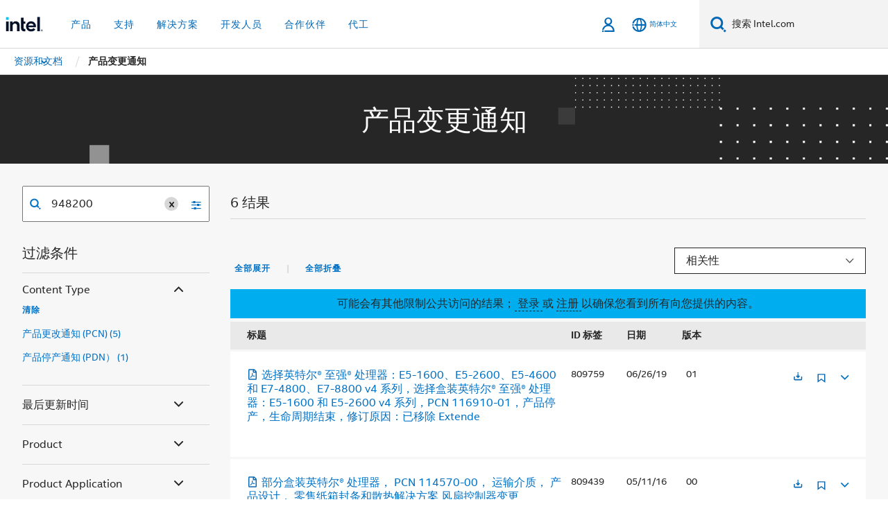

--- FILE ---
content_type: application/x-javascript
request_url: https://www.intel.cn/content/dam/www/global/wap/tms/profile-prc/prod/fc1241264adf/a3ff88bfc270/launch-7bbb0888eebc.min.js
body_size: 116554
content:
// For license information, see `launch-7bbb0888eebc.js` within the same directory.
window._satellite=window._satellite||{},window._satellite.container={buildInfo:{minified:!0,buildDate:"2026-01-14T18:19:11Z",turbineBuildDate:"2024-08-22T17:32:44Z",turbineVersion:"28.0.0"},environment:{id:"EN6b0e30e8b9ec4430be3bf2a37a7b7f85",stage:"production"},dataElements:{"tealium-profile":{modulePath:"core/src/lib/dataElements/customCode.js",settings:{source:function(){var e="";switch(utag_data.wa_local){case"us-en":case"ca-en":case"ca-fr":e="asmo-na";break;case"br-pt":case"xl-es":case"mx-es":case"co-es":case"cl-es":case"cr-es":e="asmo-lar";break;case"ae-ar":case"ae-en":case"az-az":case"bg-bg":case"cz-cs":case"de-de":case"dz-ar":case"dz-fr":case"eg-ar":case"eg-en":case"es-es":case"eu-en":case"fr-fr":case"ge-ka":case"hu-hu":case"ie-en":case"il-he":case"it-it":case"jo-ar":case"ke-en":case"lb-ar":case"ma-ar":case"ma-fr":case"ng-en":case"nl-nl":case"pl-pl":case"pt-pt":case"pt-pt":case"ro-ro":case"ru-ru":case"sa-ar":case"sa-en":case"se-sv":case"tr-tr":case"ua-uk":case"uk-en":case"xe-en":case"xr-ar":case"xr-en":case"za-en":case"ch-de":e="emea";break;case"ap-en":case"au-en":case"hk-en":case"id-id":case"in-en":case"in-hi":case"kr-ko":case"lk-en":case"my-en":case"nz-en":case"ph-en":case"pk-en":case"sg-en":case"th-th":case"tw-zh":case"vn-vi":case"xa-en":case"jp-ja":e="apj";break;case"cn-zh":e="prc";break;default:e="unassigned"}return e}}},queryString:{modulePath:"core/src/lib/dataElements/customCode.js",settings:{source:function(){return wap_tms.getQuerystring()}}},"Page URL":{modulePath:"core/src/lib/dataElements/javascriptVariable.js",settings:{path:"utag_data.wa_page_url"}},GEO:{modulePath:"core/src/lib/dataElements/javascriptVariable.js",settings:{path:"utag_data.wa_geo"}},dummyAllConsentProvided:{modulePath:"core/src/lib/dataElements/customCode.js",settings:{source:function(){return!0}}},floodlight_id:{modulePath:"core/src/lib/dataElements/customCode.js",settings:{source:function(){let e=utag_data.wa_local;switch(!0){case e?.includes("xa-en"):case e?.includes("au-en"):case e?.includes("in-en"):case e?.includes("id-id"):case e?.includes("il-he"):case e?.includes("jp-ja"):case e?.includes("kr-ko"):case e?.includes("tw-zh"):case e?.includes("th-th"):case e?.includes("vn-vi"):return"DC-9088117";case e?.includes("br-pt"):return"DC-9548458";case e?.includes("ca-en"):case e?.includes("xl-es"):case e?.includes("us-en"):return"DC-9075392";case e?.includes("ru-ru"):return"DC-10720668";case e?.includes("cn-zh"):return"DC-9265649";case e?.includes("fr-fr"):case e?.includes("de-de"):case e?.includes("ie-en"):case e?.includes("it-it"):case e?.includes("pl-pl"):case e?.includes("es-es"):case e?.includes("tr-tr"):case e?.includes("uk-en"):return"DC-9064218"}}}},consentCategoriesEnabled:{modulePath:"core/src/lib/dataElements/localStorage.js",settings:{name:"_wap_user_consent_str"}}},extensions:{linkedin:{displayName:"LinkedIn Insight Tag",hostedLibFilesBaseUrl:"/content/dam/www/global/wap/tms/profile-prc/prod//fc1241264adf/a3ff88bfc270/25f1f7fb47ec/hostedLibFiles/EP56446adda5514f21aa663f9e3635ddaa/",settings:{insightTagID:"633241"},modules:{}},core:{displayName:"Core",hostedLibFilesBaseUrl:"/content/dam/www/global/wap/tms/profile-prc/prod//fc1241264adf/a3ff88bfc270/25f1f7fb47ec/hostedLibFiles/EP1fdd2a6ec2ae468fb1d2cac08df65f83/",modules:{"core/src/lib/dataElements/customCode.js":{name:"custom-code",displayName:"Custom Code",script:function(e){"use strict";e.exports=function(e,t){return e.source(t)}}},"core/src/lib/dataElements/javascriptVariable.js":{name:"javascript-variable",displayName:"JavaScript Variable",script:function(e,t,a){"use strict";var n=a("../helpers/getObjectProperty.js");e.exports=function(e){return n(window,e.path)}}},"core/src/lib/dataElements/localStorage.js":{name:"local-storage",displayName:"Local Storage",script:function(e,t,a){"use strict";var n=a("@adobe/reactor-window");e.exports=function(e){try{return n.localStorage.getItem(e.name)}catch(e){return null}}}},"core/src/lib/events/customEvent.js":{name:"custom-event",displayName:"Custom Event",script:function(e,t,a){"use strict";var n=a("./helpers/createBubbly")(),r=[];e.exports=function(e,t){var a=e.type;-1===r.indexOf(a)&&(r.push(a),window.addEventListener(a,n.evaluateEvent,!0)),n.addListener(e,(function(e){e.nativeEvent.type===a&&(e.detail=e.nativeEvent.detail,t(e))}))}}},"core/src/lib/conditions/valueComparison.js":{name:"value-comparison",displayName:"Value Comparison",script:function(e,t,a){"use strict";var n=a("../helpers/stringAndNumberUtils").isString,r=a("../helpers/stringAndNumberUtils").isNumber,o=a("../helpers/stringAndNumberUtils").castToStringIfNumber,s=a("../helpers/stringAndNumberUtils").castToNumberIfString,i=function(e,t){return t&&n(e)?e.toLowerCase():e},c=function(e){return function(t,a,r){return t=o(t),a=o(a),n(t)&&n(a)&&e(t,a,r)}},l=function(e){return function(t,a){return t=s(t),a=s(a),r(t)&&r(a)&&e(t,a)}},d=function(e){return function(t,a,n){return e(i(t,n),i(a,n))}},u={equals:d((function(e,t){return e==t})),doesNotEqual:function(){return!u.equals.apply(null,arguments)},contains:c(d((function(e,t){return-1!==e.indexOf(t)}))),doesNotContain:function(){return!u.contains.apply(null,arguments)},startsWith:c(d((function(e,t){return 0===e.indexOf(t)}))),doesNotStartWith:function(){return!u.startsWith.apply(null,arguments)},endsWith:c(d((function(e,t){return e.substring(e.length-t.length,e.length)===t}))),doesNotEndWith:function(){return!u.endsWith.apply(null,arguments)},matchesRegex:c((function(e,t,a){return new RegExp(t,a?"i":"").test(e)})),doesNotMatchRegex:function(){return!u.matchesRegex.apply(null,arguments)},lessThan:l((function(e,t){return e<t})),lessThanOrEqual:l((function(e,t){return e<=t})),greaterThan:l((function(e,t){return e>t})),greaterThanOrEqual:l((function(e,t){return e>=t})),isTrue:function(e){return!0===e},isTruthy:function(e){return Boolean(e)},isFalse:function(e){return!1===e},isFalsy:function(e){return!e}};e.exports=function(e){return u[e.comparison.operator](e.leftOperand,e.rightOperand,Boolean(e.comparison.caseInsensitive))}}},"core/src/lib/actions/customCode.js":{name:"custom-code",displayName:"Custom Code",script:function(e,t,a,n){"use strict";var r,o,s,i,c=a("@adobe/reactor-document"),l=a("@adobe/reactor-promise"),d=a("./helpers/decorateCode"),u=a("./helpers/loadCodeSequentially"),p=a("../../../node_modules/postscribe/dist/postscribe"),m=a("./helpers/unescapeHtmlCode"),g=a("../helpers/findPageScript").getTurbine,_=(o=function(e){p(c.body,e,{beforeWriteToken:function(e){var t=e.tagName&&e.tagName.toLowerCase();return r&&"script"===t&&(e.attrs.nonce=r),"script"!==t&&"style"!==t||(Object.keys(e.attrs||{}).forEach((function(t){e.attrs[t]=m(e.attrs[t])})),e.src&&(e.src=m(e.src))),e},error:function(e){n.logger.error(e.msg)}})},s=[],i=function(){if(c.body)for(;s.length;)o(s.shift());else setTimeout(i,20)},function(e){s.push(e),i()}),f=function(){if(c.currentScript)return c.currentScript.async;var e=g();return!e||e.async}();e.exports=function(e,t){var a;r=n.getExtensionSettings().cspNonce;var o={settings:e,event:t},s=o.settings.source;if(s)return o.settings.isExternal?u(s).then((function(e){return e?(a=d(o,e),_(a.code),a.promise):l.resolve()})):(a=d(o,s),f||"loading"!==c.readyState?_(a.code):c.write&&!1===n.propertySettings.ruleComponentSequencingEnabled?c.write(a.code):_(a.code),a.promise)}}},"core/src/lib/events/domReady.js":{name:"dom-ready",displayName:"DOM Ready",script:function(e,t,a){"use strict";var n=a("./helpers/pageLifecycleEvents");e.exports=function(e,t){n.registerDomReadyTrigger(t)}}},"core/src/lib/events/libraryLoaded.js":{name:"library-loaded",displayName:"Library Loaded (Page Top)",script:function(e,t,a){"use strict";var n=a("./helpers/pageLifecycleEvents");e.exports=function(e,t){n.registerLibraryLoadedTrigger(t)}}},"core/src/lib/conditions/customCode.js":{name:"custom-code",displayName:"Custom Code",script:function(e){"use strict";e.exports=function(e,t){return e.source.call(t.element,t,t.target)}}},"core/src/lib/helpers/getObjectProperty.js":{script:function(e){"use strict";e.exports=function(e,t){for(var a=t.split("."),n=e,r=0,o=a.length;r<o;r++){if(null==n)return;n=n[a[r]]}return n}}},"core/src/lib/events/helpers/createBubbly.js":{script:function(e,t,a){"use strict";var n=a("./weakMap"),r=a("./matchesProperties"),o=a("./matchesSelector");e.exports=function(){var e=[],t=new n,a={addListener:function(t,a){e.push({settings:t,callback:a})},evaluateEvent:function(a,n){if(e.length&&!t.has(a)){for(var s=a.target,i=!1;s;){for(var c=!1,l=!1,d=0;d<e.length;d++){var u=e[d],p=u.settings.elementSelector,m=u.settings.elementProperties;if((!1!==u.settings.bubbleFireIfChildFired||!i)&&(s===a.target||!1!==u.settings.bubbleFireIfParent)&&(s===a.target||p||m&&Object.keys(m).length)&&(!p||o(s,p))&&(!m||r(s,m))){var g={};n?Object.keys(a).forEach((function(e){g[e]=a[e]})):g.nativeEvent=a,g.element=s,g.target=a.target,!1!==u.callback(g)&&(l=!0,u.settings.bubbleStop&&(c=!0))}}if(c)break;l&&(i=!0),s=s.parentNode}t.set(a,!0)}},__reset:function(){e=[]}};return a}}},"core/src/lib/events/helpers/weakMap.js":{script:function(e,t,a){"use strict";var n=a("@adobe/reactor-window").WeakMap;if(void 0===n){var r=Object.defineProperty,o=Date.now()%1e9;(n=function(){this.name="__st"+(1e9*Math.random()>>>0)+o+++"__"}).prototype={set:function(e,t){var a=e[this.name];return a&&a[0]===e?a[1]=t:r(e,this.name,{value:[e,t],writable:!0}),this},get:function(e){var t;return(t=e[this.name])&&t[0]===e?t[1]:void 0},delete:function(e){var t=e[this.name];return!(!t||t[0]!==e||(t[0]=t[1]=void 0,0))},has:function(e){var t=e[this.name];return!!t&&t[0]===e}}}e.exports=n}},"core/src/lib/events/helpers/matchesProperties.js":{script:function(e,t,a){"use strict";var n=a("./../../helpers/textMatch"),r=function(e,t){return"@text"===t||"innerText"===t?e.textContent||e.innerText:t in e?e[t]:e.getAttribute?e.getAttribute(t):void 0};e.exports=function(e,t){return!t||t.every((function(t){var a=r(e,t.name),o=t.valueIsRegex?new RegExp(t.value,"i"):t.value;return n(a,o)}))}}},"core/src/lib/events/helpers/matchesSelector.js":{script:function(e,t,a,n){"use strict";e.exports=function(e,t){var a=e.matches||e.msMatchesSelector;if(a)try{return a.call(e,t)}catch(e){return n.logger.warn("Matching element failed. "+t+" is not a valid selector."),!1}return!1}}},"core/src/lib/helpers/textMatch.js":{script:function(e){"use strict";e.exports=function(e,t){if(null==t)throw new Error("Illegal Argument: Pattern is not present");return null!=e&&("string"==typeof t?e===t:t instanceof RegExp&&t.test(e))}}},"core/src/lib/helpers/stringAndNumberUtils.js":{script:function(e){"use strict";var t=function(e){return"number"==typeof e&&isFinite(e)},a=function(e){return"string"==typeof e||e instanceof String},n=function(e){return t(e)?String(e):e},r=function(e){return a(e)?Number(e):e};e.exports={isNumber:t,isString:a,castToStringIfNumber:n,castToNumberIfString:r}}},"core/src/lib/actions/helpers/decorateCode.js":{script:function(e,t,a){"use strict";var n=a("./decorators/decorateGlobalJavaScriptCode"),r=a("./decorators/decorateNonGlobalJavaScriptCode"),o={javascript:function(e,t){return e.settings.global?n(e,t):r(e,t)},html:a("./decorators/decorateHtmlCode")};e.exports=function(e,t){return o[e.settings.language](e,t)}}},"core/src/lib/actions/helpers/loadCodeSequentially.js":{script:function(e,t,a){"use strict";var n=a("@adobe/reactor-promise"),r=a("./getSourceByUrl"),o=n.resolve();e.exports=function(e){var t=new n((function(t){var a=r(e);n.all([a,o]).then((function(e){var a=e[0];t(a)}))}));return o=t,t}}},"core/node_modules/postscribe/dist/postscribe.js":{script:function(e,t){var a,n;a=this,n=function(){return function(e){function t(n){if(a[n])return a[n].exports;var r=a[n]={exports:{},id:n,loaded:!1};return e[n].call(r.exports,r,r.exports,t),r.loaded=!0,r.exports}var a={};return t.m=e,t.c=a,t.p="",t(0)}([function(e,t,a){"use strict";function n(e){return e&&e.__esModule?e:{default:e}}var r=n(a(1));e.exports=r.default},function(e,t,a){"use strict";function n(e){if(e&&e.__esModule)return e;var t={};if(null!=e)for(var a in e)Object.prototype.hasOwnProperty.call(e,a)&&(t[a]=e[a]);return t.default=e,t}function r(e){return e&&e.__esModule?e:{default:e}}function o(){}function s(){var e=g.shift();if(e){var t=u.last(e);t.afterDequeue(),e.stream=i.apply(void 0,e),t.afterStreamStart()}}function i(e,t,a){function n(e){e=a.beforeWrite(e),_.write(e),a.afterWrite(e)}(_=new d.default(e,a)).id=m++,_.name=a.name||_.id,c.streams[_.name]=_;var r=e.ownerDocument,i={close:r.close,open:r.open,write:r.write,writeln:r.writeln};l(r,{close:o,open:o,write:function(){for(var e=arguments.length,t=Array(e),a=0;a<e;a++)t[a]=arguments[a];return n(t.join(""))},writeln:function(){for(var e=arguments.length,t=Array(e),a=0;a<e;a++)t[a]=arguments[a];return n(t.join("")+"\n")}});var u=_.win.onerror||o;return _.win.onerror=function(e,t,n){a.error({msg:e+" - "+t+": "+n}),u.apply(_.win,[e,t,n])},_.write(t,(function(){l(r,i),_.win.onerror=u,a.done(),_=null,s()})),_}function c(e,t,a){if(u.isFunction(a))a={done:a};else if("clear"===a)return g=[],_=null,void(m=0);a=u.defaults(a,p);var n=[e=/^#/.test(e)?window.document.getElementById(e.substr(1)):e.jquery?e[0]:e,t,a];return e.postscribe={cancel:function(){n.stream?n.stream.abort():n[1]=o}},a.beforeEnqueue(n),g.push(n),_||s(),e.postscribe}t.__esModule=!0;var l=Object.assign||function(e){for(var t=1;t<arguments.length;t++){var a=arguments[t];for(var n in a)Object.prototype.hasOwnProperty.call(a,n)&&(e[n]=a[n])}return e};t.default=c;var d=r(a(2)),u=n(a(4)),p={afterAsync:o,afterDequeue:o,afterStreamStart:o,afterWrite:o,autoFix:!0,beforeEnqueue:o,beforeWriteToken:function(e){return e},beforeWrite:function(e){return e},done:o,error:function(e){throw new Error(e.msg)},releaseAsync:!1},m=0,g=[],_=null;l(c,{streams:{},queue:g,WriteStream:d.default})},function(e,t,a){"use strict";function n(e){if(e&&e.__esModule)return e;var t={};if(null!=e)for(var a in e)Object.prototype.hasOwnProperty.call(e,a)&&(t[a]=e[a]);return t.default=e,t}function r(e){return e&&e.__esModule?e:{default:e}}function o(e,t){if(!(e instanceof t))throw new TypeError("Cannot call a class as a function")}function s(e,t){var a=p+t,n=e.getAttribute(a);return d.existy(n)?String(n):n}function i(e,t){var a=arguments.length>2&&void 0!==arguments[2]?arguments[2]:null,n=p+t;d.existy(a)&&""!==a?e.setAttribute(n,a):e.removeAttribute(n)}t.__esModule=!0;var c=Object.assign||function(e){for(var t=1;t<arguments.length;t++){var a=arguments[t];for(var n in a)Object.prototype.hasOwnProperty.call(a,n)&&(e[n]=a[n])}return e},l=r(a(3)),d=n(a(4)),u=!1,p="data-ps-",m="ps-style",g="ps-script",_=function(){function e(t){var a=arguments.length>1&&void 0!==arguments[1]?arguments[1]:{};o(this,e),this.root=t,this.options=a,this.doc=t.ownerDocument,this.win=this.doc.defaultView||this.doc.parentWindow,this.parser=new l.default("",{autoFix:a.autoFix}),this.actuals=[t],this.proxyHistory="",this.proxyRoot=this.doc.createElement(t.nodeName),this.scriptStack=[],this.writeQueue=[],i(this.proxyRoot,"proxyof",0)}return e.prototype.write=function(){var e;for((e=this.writeQueue).push.apply(e,arguments);!this.deferredRemote&&this.writeQueue.length;){var t=this.writeQueue.shift();d.isFunction(t)?this._callFunction(t):this._writeImpl(t)}},e.prototype._callFunction=function(e){var t={type:"function",value:e.name||e.toString()};this._onScriptStart(t),e.call(this.win,this.doc),this._onScriptDone(t)},e.prototype._writeImpl=function(e){this.parser.append(e);for(var t=void 0,a=void 0,n=void 0,r=[];(t=this.parser.readToken())&&!(a=d.isScript(t))&&!(n=d.isStyle(t));)(t=this.options.beforeWriteToken(t))&&r.push(t);r.length>0&&this._writeStaticTokens(r),a&&this._handleScriptToken(t),n&&this._handleStyleToken(t)},e.prototype._writeStaticTokens=function(e){var t=this._buildChunk(e);return t.actual?(t.html=this.proxyHistory+t.actual,this.proxyHistory+=t.proxy,this.proxyRoot.innerHTML=t.html,u&&(t.proxyInnerHTML=this.proxyRoot.innerHTML),this._walkChunk(),u&&(t.actualInnerHTML=this.root.innerHTML),t):null},e.prototype._buildChunk=function(e){for(var t=this.actuals.length,a=[],n=[],r=[],o=e.length,s=0;s<o;s++){var i=e[s],c=i.toString();if(a.push(c),i.attrs){if(!/^noscript$/i.test(i.tagName)){var l=t++;n.push(c.replace(/(\/?>)/," "+p+"id="+l+" $1")),i.attrs.id!==g&&i.attrs.id!==m&&r.push("atomicTag"===i.type?"":"<"+i.tagName+" "+p+"proxyof="+l+(i.unary?" />":">"))}}else n.push(c),r.push("endTag"===i.type?c:"")}return{tokens:e,raw:a.join(""),actual:n.join(""),proxy:r.join("")}},e.prototype._walkChunk=function(){for(var e=void 0,t=[this.proxyRoot];d.existy(e=t.shift());){var a=1===e.nodeType;if(!a||!s(e,"proxyof")){a&&(this.actuals[s(e,"id")]=e,i(e,"id"));var n=e.parentNode&&s(e.parentNode,"proxyof");n&&this.actuals[n].appendChild(e)}t.unshift.apply(t,d.toArray(e.childNodes))}},e.prototype._handleScriptToken=function(e){var t=this,a=this.parser.clear();a&&this.writeQueue.unshift(a),e.src=e.attrs.src||e.attrs.SRC,(e=this.options.beforeWriteToken(e))&&(e.src&&this.scriptStack.length?this.deferredRemote=e:this._onScriptStart(e),this._writeScriptToken(e,(function(){t._onScriptDone(e)})))},e.prototype._handleStyleToken=function(e){var t=this.parser.clear();t&&this.writeQueue.unshift(t),e.type=e.attrs.type||e.attrs.TYPE||"text/css",(e=this.options.beforeWriteToken(e))&&this._writeStyleToken(e),t&&this.write()},e.prototype._writeStyleToken=function(e){var t=this._buildStyle(e);this._insertCursor(t,m),e.content&&(t.styleSheet&&!t.sheet?t.styleSheet.cssText=e.content:t.appendChild(this.doc.createTextNode(e.content)))},e.prototype._buildStyle=function(e){var t=this.doc.createElement(e.tagName);return t.setAttribute("type",e.type),d.eachKey(e.attrs,(function(e,a){t.setAttribute(e,a)})),t},e.prototype._insertCursor=function(e,t){this._writeImpl('<span id="'+t+'"/>');var a=this.doc.getElementById(t);a&&a.parentNode.replaceChild(e,a)},e.prototype._onScriptStart=function(e){e.outerWrites=this.writeQueue,this.writeQueue=[],this.scriptStack.unshift(e)},e.prototype._onScriptDone=function(e){e===this.scriptStack[0]?(this.scriptStack.shift(),this.write.apply(this,e.outerWrites),!this.scriptStack.length&&this.deferredRemote&&(this._onScriptStart(this.deferredRemote),this.deferredRemote=null)):this.options.error({msg:"Bad script nesting or script finished twice"})},e.prototype._writeScriptToken=function(e,t){var a=this._buildScript(e),n=this._shouldRelease(a),r=this.options.afterAsync;e.src&&(a.src=e.src,this._scriptLoadHandler(a,n?r:function(){t(),r()}));try{this._insertCursor(a,g),a.src&&!n||t()}catch(e){this.options.error(e),t()}},e.prototype._buildScript=function(e){var t=this.doc.createElement(e.tagName);return d.eachKey(e.attrs,(function(e,a){t.setAttribute(e,a)})),e.content&&(t.text=e.content),t},e.prototype._scriptLoadHandler=function(e,t){function a(){e=e.onload=e.onreadystatechange=e.onerror=null}function n(){a(),null!=t&&t(),t=null}function r(e){a(),s(e),null!=t&&t(),t=null}function o(e,t){var a=e["on"+t];null!=a&&(e["_on"+t]=a)}var s=this.options.error;o(e,"load"),o(e,"error"),c(e,{onload:function(){if(e._onload)try{e._onload.apply(this,Array.prototype.slice.call(arguments,0))}catch(t){r({msg:"onload handler failed "+t+" @ "+e.src})}n()},onerror:function(){if(e._onerror)try{e._onerror.apply(this,Array.prototype.slice.call(arguments,0))}catch(t){return void r({msg:"onerror handler failed "+t+" @ "+e.src})}r({msg:"remote script failed "+e.src})},onreadystatechange:function(){/^(loaded|complete)$/.test(e.readyState)&&n()}})},e.prototype._shouldRelease=function(e){return!/^script$/i.test(e.nodeName)||!!(this.options.releaseAsync&&e.src&&e.hasAttribute("async"))},e}();t.default=_},function(e){var t;t=function(){return function(e){function t(n){if(a[n])return a[n].exports;var r=a[n]={exports:{},id:n,loaded:!1};return e[n].call(r.exports,r,r.exports,t),r.loaded=!0,r.exports}var a={};return t.m=e,t.c=a,t.p="",t(0)}([function(e,t,a){"use strict";function n(e){return e&&e.__esModule?e:{default:e}}var r=n(a(1));e.exports=r.default},function(e,t,a){"use strict";function n(e){return e&&e.__esModule?e:{default:e}}function r(e){if(e&&e.__esModule)return e;var t={};if(null!=e)for(var a in e)Object.prototype.hasOwnProperty.call(e,a)&&(t[a]=e[a]);return t.default=e,t}function o(e,t){if(!(e instanceof t))throw new TypeError("Cannot call a class as a function")}t.__esModule=!0;var s=r(a(2)),i=r(a(3)),c=n(a(6)),l=a(5),d={comment:/^<!--/,endTag:/^<\//,atomicTag:/^<\s*(script|style|noscript|iframe|textarea)[\s\/>]/i,startTag:/^</,chars:/^[^<]/},u=function(){function e(){var t=this,a=arguments.length>0&&void 0!==arguments[0]?arguments[0]:"",n=arguments.length>1&&void 0!==arguments[1]?arguments[1]:{};o(this,e),this.stream=a;var r=!1,i={};for(var l in s)s.hasOwnProperty(l)&&(n.autoFix&&(i[l+"Fix"]=!0),r=r||i[l+"Fix"]);r?(this._readToken=(0,c.default)(this,i,(function(){return t._readTokenImpl()})),this._peekToken=(0,c.default)(this,i,(function(){return t._peekTokenImpl()}))):(this._readToken=this._readTokenImpl,this._peekToken=this._peekTokenImpl)}return e.prototype.append=function(e){this.stream+=e},e.prototype.prepend=function(e){this.stream=e+this.stream},e.prototype._readTokenImpl=function(){var e=this._peekTokenImpl();if(e)return this.stream=this.stream.slice(e.length),e},e.prototype._peekTokenImpl=function(){for(var e in d)if(d.hasOwnProperty(e)&&d[e].test(this.stream)){var t=i[e](this.stream);if(t)return"startTag"===t.type&&/script|style/i.test(t.tagName)?null:(t.text=this.stream.substr(0,t.length),t)}},e.prototype.peekToken=function(){return this._peekToken()},e.prototype.readToken=function(){return this._readToken()},e.prototype.readTokens=function(e){for(var t=void 0;t=this.readToken();)if(e[t.type]&&!1===e[t.type](t))return},e.prototype.clear=function(){var e=this.stream;return this.stream="",e},e.prototype.rest=function(){return this.stream},e}();for(var p in t.default=u,u.tokenToString=function(e){return e.toString()},u.escapeAttributes=function(e){var t={};for(var a in e)e.hasOwnProperty(a)&&(t[a]=(0,l.escapeQuotes)(e[a],null));return t},u.supports=s,s)s.hasOwnProperty(p)&&(u.browserHasFlaw=u.browserHasFlaw||!s[p]&&p)},function(e,t){"use strict";t.__esModule=!0;var a=!1,n=!1,r=window.document.createElement("div");try{var o="<P><I></P></I>";r.innerHTML=o,t.tagSoup=a=r.innerHTML!==o}catch(e){t.tagSoup=a=!1}try{r.innerHTML="<P><i><P></P></i></P>",t.selfClose=n=2===r.childNodes.length}catch(e){t.selfClose=n=!1}r=null,t.tagSoup=a,t.selfClose=n},function(e,t,a){"use strict";function n(e){var t=e.indexOf("-->");if(t>=0)return new l.CommentToken(e.substr(4,t-1),t+3)}function r(e){var t=e.indexOf("<");return new l.CharsToken(t>=0?t:e.length)}function o(e){var t,a,n;if(-1!==e.indexOf(">")){var r=e.match(d.startTag);if(r){var o=(t={},a={},n=r[2],r[2].replace(d.attr,(function(e,r){arguments[2]||arguments[3]||arguments[4]||arguments[5]?arguments[5]?(t[arguments[5]]="",a[arguments[5]]=!0):t[r]=arguments[2]||arguments[3]||arguments[4]||d.fillAttr.test(r)&&r||"":t[r]="",n=n.replace(e,"")})),{v:new l.StartTagToken(r[1],r[0].length,t,a,!!r[3],n.replace(/^[\s\uFEFF\xA0]+|[\s\uFEFF\xA0]+$/g,""))});if("object"===(void 0===o?"undefined":c(o)))return o.v}}}function s(e){var t=o(e);if(t){var a=e.slice(t.length);if(a.match(new RegExp("</\\s*"+t.tagName+"\\s*>","i"))){var n=a.match(new RegExp("([\\s\\S]*?)</\\s*"+t.tagName+"\\s*>","i"));if(n)return new l.AtomicTagToken(t.tagName,n[0].length+t.length,t.attrs,t.booleanAttrs,n[1])}}}function i(e){var t=e.match(d.endTag);if(t)return new l.EndTagToken(t[1],t[0].length)}t.__esModule=!0;var c="function"==typeof Symbol&&"symbol"==typeof Symbol.iterator?function(e){return typeof e}:function(e){return e&&"function"==typeof Symbol&&e.constructor===Symbol&&e!==Symbol.prototype?"symbol":typeof e};t.comment=n,t.chars=r,t.startTag=o,t.atomicTag=s,t.endTag=i;var l=a(4),d={startTag:/^<([\-A-Za-z0-9_]+)((?:\s+[\w\-]+(?:\s*=?\s*(?:(?:"[^"]*")|(?:'[^']*')|[^>\s]+))?)*)\s*(\/?)>/,endTag:/^<\/([\-A-Za-z0-9_]+)[^>]*>/,attr:/(?:([\-A-Za-z0-9_]+)\s*=\s*(?:(?:"((?:\\.|[^"])*)")|(?:'((?:\\.|[^'])*)')|([^>\s]+)))|(?:([\-A-Za-z0-9_]+)(\s|$)+)/g,fillAttr:/^(checked|compact|declare|defer|disabled|ismap|multiple|nohref|noresize|noshade|nowrap|readonly|selected)$/i}},function(e,t,a){"use strict";function n(e,t){if(!(e instanceof t))throw new TypeError("Cannot call a class as a function")}t.__esModule=!0,t.EndTagToken=t.AtomicTagToken=t.StartTagToken=t.TagToken=t.CharsToken=t.CommentToken=t.Token=void 0;var r=a(5),o=(t.Token=function e(t,a){n(this,e),this.type=t,this.length=a,this.text=""},t.CommentToken=function(){function e(t,a){n(this,e),this.type="comment",this.length=a||(t?t.length:0),this.text="",this.content=t}return e.prototype.toString=function(){return"<!--"+this.content},e}(),t.CharsToken=function(){function e(t){n(this,e),this.type="chars",this.length=t,this.text=""}return e.prototype.toString=function(){return this.text},e}(),t.TagToken=function(){function e(t,a,r,o,s){n(this,e),this.type=t,this.length=r,this.text="",this.tagName=a,this.attrs=o,this.booleanAttrs=s,this.unary=!1,this.html5Unary=!1}return e.formatTag=function(e){var t=arguments.length>1&&void 0!==arguments[1]?arguments[1]:null,a="<"+e.tagName;for(var n in e.attrs)if(e.attrs.hasOwnProperty(n)){a+=" "+n;var o=e.attrs[n];void 0!==e.booleanAttrs&&void 0!==e.booleanAttrs[n]||(a+='="'+(0,r.escapeQuotes)(o)+'"')}return e.rest&&(a+=" "+e.rest),e.unary&&!e.html5Unary?a+="/>":a+=">",null!=t&&(a+=t+"</"+e.tagName+">"),a},e}());t.StartTagToken=function(){function e(t,a,r,o,s,i){n(this,e),this.type="startTag",this.length=a,this.text="",this.tagName=t,this.attrs=r,this.booleanAttrs=o,this.html5Unary=!1,this.unary=s,this.rest=i}return e.prototype.toString=function(){return o.formatTag(this)},e}(),t.AtomicTagToken=function(){function e(t,a,r,o,s){n(this,e),this.type="atomicTag",this.length=a,this.text="",this.tagName=t,this.attrs=r,this.booleanAttrs=o,this.unary=!1,this.html5Unary=!1,this.content=s}return e.prototype.toString=function(){return o.formatTag(this,this.content)},e}(),t.EndTagToken=function(){function e(t,a){n(this,e),this.type="endTag",this.length=a,this.text="",this.tagName=t}return e.prototype.toString=function(){return"</"+this.tagName+">"},e}()},function(e,t){"use strict";function a(e){var t=arguments.length>1&&void 0!==arguments[1]?arguments[1]:"";return e?e.replace(/([^"]*)"/g,(function(e,t){return/\\/.test(t)?t+'"':t+'\\"'})):t}t.__esModule=!0,t.escapeQuotes=a},function(e,t){"use strict";function a(e){return e&&"startTag"===e.type&&(e.unary=i.test(e.tagName)||e.unary,e.html5Unary=!/\/>$/.test(e.text)),e}function n(e,t){var n=e.stream,r=a(t());return e.stream=n,r}function r(e,t){var a=t.pop();e.prepend("</"+a.tagName+">")}function o(){var e=[];return e.last=function(){return this[this.length-1]},e.lastTagNameEq=function(e){var t=this.last();return t&&t.tagName&&t.tagName.toUpperCase()===e.toUpperCase()},e.containsTagName=function(e){for(var t,a=0;t=this[a];a++)if(t.tagName===e)return!0;return!1},e}function s(e,t,s){function i(){var t=n(e,s);t&&d[t.type]&&d[t.type](t)}var l=o(),d={startTag:function(a){var n=a.tagName;"TR"===n.toUpperCase()&&l.lastTagNameEq("TABLE")?(e.prepend("<TBODY>"),i()):t.selfCloseFix&&c.test(n)&&l.containsTagName(n)?l.lastTagNameEq(n)?r(e,l):(e.prepend("</"+a.tagName+">"),i()):a.unary||l.push(a)},endTag:function(a){l.last()?t.tagSoupFix&&!l.lastTagNameEq(a.tagName)?r(e,l):l.pop():t.tagSoupFix&&(s(),i())}};return function(){return i(),a(s())}}t.__esModule=!0,t.default=s;var i=/^(AREA|BASE|BASEFONT|BR|COL|FRAME|HR|IMG|INPUT|ISINDEX|LINK|META|PARAM|EMBED)$/i,c=/^(COLGROUP|DD|DT|LI|OPTIONS|P|TD|TFOOT|TH|THEAD|TR)$/i}])},e.exports=t()},function(e,t){"use strict";function a(e){return null!=e}function n(e){return"function"==typeof e}function r(e,t,a){var n=void 0,r=e&&e.length||0;for(n=0;n<r;n++)t.call(a,e[n],n)}function o(e,t,a){for(var n in e)e.hasOwnProperty(n)&&t.call(a,n,e[n])}function s(e,t){return e=e||{},o(t,(function(t,n){a(e[t])||(e[t]=n)})),e}function i(e){try{return Array.prototype.slice.call(e)}catch(n){var t=(a=[],r(e,(function(e){a.push(e)})),{v:a});if("object"===(void 0===t?"undefined":p(t)))return t.v}var a}function c(e){return e[e.length-1]}function l(e,t){return!(!e||"startTag"!==e.type&&"atomicTag"!==e.type||!("tagName"in e)||!~e.tagName.toLowerCase().indexOf(t))}function d(e){return l(e,"script")}function u(e){return l(e,"style")}t.__esModule=!0;var p="function"==typeof Symbol&&"symbol"==typeof Symbol.iterator?function(e){return typeof e}:function(e){return e&&"function"==typeof Symbol&&e.constructor===Symbol&&e!==Symbol.prototype?"symbol":typeof e};t.existy=a,t.isFunction=n,t.each=r,t.eachKey=o,t.defaults=s,t.toArray=i,t.last=c,t.isTag=l,t.isScript=d,t.isStyle=u}])},"object"==typeof t&&"object"==typeof e?e.exports=n():"function"==typeof define&&define.amd?define([],n):"object"==typeof t?t.postscribe=n():a.postscribe=n()}},"core/src/lib/actions/helpers/unescapeHtmlCode.js":{script:function(e,t,a){"use strict";var n=a("@adobe/reactor-document").createElement("div");e.exports=function(e){return n.innerHTML=e,n.textContent||n.innerText||e}}},"core/src/lib/helpers/findPageScript.js":{script:function(e,t,a){"use strict";var n=a("@adobe/reactor-document"),r=function(e){for(var t=n.querySelectorAll("script"),a=0;a<t.length;a++){var r=t[a];if(e.test(r.src))return r}},o=function(){return r(new RegExp(/(launch|satelliteLib)-[^\/]+.js(\?.*)?$/))};e.exports={getTurbine:o,byRegexPattern:r}}},"core/src/lib/actions/helpers/decorators/decorateGlobalJavaScriptCode.js":{script:function(e,t,a){"use strict";var n=a("@adobe/reactor-promise");e.exports=function(e,t){return{code:"<script>\n"+t+"\n</script>",promise:n.resolve()}}}},"core/src/lib/actions/helpers/decorators/decorateNonGlobalJavaScriptCode.js":{script:function(e,t,a){"use strict";var n=a("@adobe/reactor-promise"),r=0;e.exports=function(e,t){var a="_runScript"+ ++r,o=new n((function(t,r){_satellite[a]=function(o){delete _satellite[a],new n((function(t){t(o.call(e.event.element,e.event,e.event.target,n))})).then(t,r)}}));return{code:'<script>_satellite["'+a+'"](function(event, target, Promise) {\n'+t+"\n});</script>",promise:o}}}},"core/src/lib/actions/helpers/decorators/decorateHtmlCode.js":{script:function(e,t,a,n){"use strict";var r=a("@adobe/reactor-promise"),o=0,s={};window._satellite=window._satellite||{},window._satellite._onCustomCodeSuccess=function(e){var t=s[e];t&&(delete s[e],t.resolve())},window._satellite._onCustomCodeFailure=function(e){var t=s[e];t&&(delete s[e],t.reject())};var i=function(e){return-1!==e.indexOf("${reactorCallbackId}")},c=function(e,t){return e.replace(/\${reactorCallbackId}/g,t)},l=function(e){return e.settings.isExternal};e.exports=function(e,t){var a;return l(e)&&(t=n.replaceTokens(t,e.event)),i(t)?(a=new r((function(e,t){s[String(o)]={resolve:e,reject:t}})),t=c(t,o),o+=1):a=r.resolve(),{code:t,promise:a}}}},"core/src/lib/actions/helpers/getSourceByUrl.js":{script:function(e,t,a){"use strict";var n=a("@adobe/reactor-load-script"),r=a("@adobe/reactor-promise"),o=a("../../helpers/findPageScript").byRegexPattern,s={},i={},c=function(e){return i[e]||(i[e]=n(e)),i[e]};_satellite.__registerScript=function(e,t){var a;if(document.currentScript)a=document.currentScript.getAttribute("src");else{var n=new RegExp(".*"+e+".*");a=o(n).getAttribute("src")}s[a]=t},e.exports=function(e){return s[e]?r.resolve(s[e]):new r((function(t){c(e).then((function(){t(s[e])}),(function(){t()}))}))}}},"core/src/lib/events/helpers/pageLifecycleEvents.js":{script:function(e,t,a){"use strict";var n=a("@adobe/reactor-window"),r=a("@adobe/reactor-document"),o=-1!==n.navigator.appVersion.indexOf("MSIE 10"),s="WINDOW_LOADED",i="DOM_READY",c="PAGE_BOTTOM",l=[c,i,s],d=function(e,t){return{element:e,target:e,nativeEvent:t}},u={};l.forEach((function(e){u[e]=[]}));var p=function(e,t){l.slice(0,g(e)+1).forEach((function(e){_(t,e)}))},m=function(){return"complete"===r.readyState?s:"interactive"===r.readyState?o?null:i:void 0},g=function(e){return l.indexOf(e)},_=function(e,t){u[t].forEach((function(t){f(e,t)})),u[t]=[]},f=function(e,t){var a=t.trigger,n=t.syntheticEventFn;a(n?n(e):null)};n._satellite=n._satellite||{},n._satellite.pageBottom=p.bind(null,c),r.addEventListener("DOMContentLoaded",p.bind(null,i),!0),n.addEventListener("load",p.bind(null,s),!0),n.setTimeout((function(){var e=m();e&&p(e)}),0),e.exports={registerLibraryLoadedTrigger:function(e){e()},registerPageBottomTrigger:function(e){u[c].push({trigger:e})},registerDomReadyTrigger:function(e){u[i].push({trigger:e,syntheticEventFn:d.bind(null,r)})},registerWindowLoadedTrigger:function(e){u[s].push({trigger:e,syntheticEventFn:d.bind(null,n)})}}}}}},"third-party-tags":{displayName:"Third Party Tags",
hostedLibFilesBaseUrl:"/content/dam/www/global/wap/tms/profile-prc/prod//fc1241264adf/a3ff88bfc270/25f1f7fb47ec/hostedLibFiles/EPc562fb725e78428b98a6a9c6aa5ad997/",settings:{scripts:{munchkin:{code:'(t=>{const{munchkinId:i}=event;let n=!1;function a(){n===!1&&(n=!0,Munchkin.init(i,{asyncOnly:!0,useBeaconAPI:!0,clickTime:100}))}const e=t.createElement("script");e.type="text/javascript",e.async=!0,e.src="//munchkin.marketo.net/munchkin.js",e.onreadystatechange=()=>{(this.readyState==="complete"||this.readyState==="loaded")&&a()},e.onload=a,t.getElementsByTagName("head")[0].appendChild(e)})(document);',variables:["munchkinId"]},"linked-in":{code:'((e,n)=>{const{linkedInType:s}=event,{linked_partner_id:l}=event;if(s==="pageVisit"){e._linkedin_partner_id=l;const{script_src:a}=event;let{image_src:i}=event;i=i!=="false"?i:!1,e._linkedin_data_partner_ids=e._linkedin_data_partner_ids||[],e._linkedin_data_partner_ids.push(e._linkedin_partner_id),(t=>{t||(e.lintrk=(_,p)=>{e.lintrk.q.push([_,p])},e.lintrk.q=[])})(e.lintrk);const d=n.getElementsByTagName("script")[0],r=n.createElement("script");if(r.type="text/javascript",r.defer=!0,r.src=a,d.parentNode.insertBefore(r,d),i){const t=n.createElement("img");t.height=1,t.width=1,t.style.display="none",t.alt="",t.src=i,n.body.appendChild(t)}}n.addEventListener("wapDataLayer",({detail:a})=>{a?.hit?.eVars?.eVar39?.includes(s)&&e.lintrk("track",{conversion_id:22825852})})})(window,document);',variables:["linkedin_partner_id","script_src","image_src","linkedInType"]},"generic-tag":{code:'(t=>{const{url:n}=event,e=t.createElement("script");e.type="text/javascript",e.defer=!0,e.src=n;const r=t.getElementsByTagName("script")[0];r.parentNode.insertBefore(e,r)})(document);',variables:["url"]},"baidu-analytics":{code:"(() => {\n  const win = window;\n  const tagId = event.tagId;\n  const scriptSource = event.scriptSource;\n  win._hmt = win._hmt || [];\n  win._hmt.push(['_setUserTag', tagId, encodeURIComponent(win.utag_data.wa_client_id)]);\n  (() => {\n    const hm = document.createElement('script');\n    hm.src = scriptSource;\n    hm.defer = '';\n    const s = document.getElementsByTagName('script')[0];\n    s.parentNode.insertBefore(hm, s);\n  })();\n})();\n",variables:["scriptSource","tagId"]}},scriptArray:[function(e){((t,a)=>{t._linkedin_partner_id=e.linked_partner_id;const{script_src:n}=e,r="false"!==e.image_src&&e.image_src;t._linkedin_data_partner_ids=t._linkedin_data_partner_ids||[],t._linkedin_data_partner_ids.push(t._linkedin_partner_id),t.lintrk||(t.lintrk=(e,a)=>{t.lintrk.q.push([e,a])},t.lintrk.q=[]);const o=a.getElementsByTagName("script")[0],s=a.createElement("script");if(s.type="text/javascript",s.defer=!0,s.src=n,o.parentNode.insertBefore(s,o),r){const e=a.createElement("img");e.height="1",e.width="1",e.style.display="none",e.alt="",e.src=r,a.body.appendChild(e)}})(window,document)},function(e){(()=>{const t=window,a=e.tagId,n=e.scriptSource;t._hmt=t._hmt||[],t._hmt.push(["_setUserTag",a,encodeURIComponent(t.utag_data.wa_client_id)]),(()=>{const e=document.createElement("script");e.src=n,e.defer="";const t=document.getElementsByTagName("script")[0];t.parentNode.insertBefore(e,t)})()})()},function(e){(t=>{const{url:a}=e,n=t.createElement("script");n.type="text/javascript",n.defer=!0,n.src=a;const r=t.getElementsByTagName("script")[0];r.parentNode.insertBefore(n,r)})(document)},function(e){(t=>{function a(){!1===r&&(r=!0,Munchkin.init(n,{asyncOnly:!0,useBeaconAPI:!0,clickTime:100}))}const{munchkinId:n}=e;let r=!1;const o=t.createElement("script");o.type="text/javascript",o.async=!0,o.src="//munchkin.marketo.net/munchkin.js",o.onreadystatechange=()=>{("complete"===this.readyState||"loaded"===this.readyState)&&a()},o.onload=a,t.getElementsByTagName("head")[0].appendChild(o)})(document)},function(e){((t,a)=>{const{linkedInType:n}=e,{linked_partner_id:r}=e;if("pageVisit"===n){t._linkedin_partner_id=r;const{script_src:n}=e;let{image_src:o}=e;o="false"!==o&&o,t._linkedin_data_partner_ids=t._linkedin_data_partner_ids||[],t._linkedin_data_partner_ids.push(t._linkedin_partner_id),t.lintrk||(t.lintrk=(e,a)=>{t.lintrk.q.push([e,a])},t.lintrk.q=[]);const s=a.getElementsByTagName("script")[0],i=a.createElement("script");if(i.type="text/javascript",i.defer=!0,i.src=n,s.parentNode.insertBefore(i,s),o){const e=a.createElement("img");e.height=1,e.width=1,e.style.display="none",e.alt="",e.src=o,a.body.appendChild(e)}}a.addEventListener("wapDataLayer",(({detail:e})=>{e?.hit?.eVars?.eVar39?.includes(n)&&t.lintrk("track",{conversion_id:22825852})}))})(window,document)}],scriptIndexMapping:{munchkin:3,"linked-in":4,"generic-tag":2,"baidu-analytics":1}},modules:{"third-party-tags/src/lib/actions/thirdPartyTags.js":{name:"third-party-tags",displayName:"thirdPartyTags",script:function(e,t,a,n){e.exports=e=>{const t={};e.variables.forEach((e=>{const{name:a,value:n}=e;t[a]=n}));const a=n.getExtensionSettings(),{scriptArray:r,scriptIndexMapping:o}=a;(0,r[o[e.tagName]])(t)}}}}},"cookies-consent":{displayName:"Cookies Consent",hostedLibFilesBaseUrl:"/content/dam/www/global/wap/tms/profile-prc/prod//fc1241264adf/a3ff88bfc270/25f1f7fb47ec/hostedLibFiles/EPb11ba90a8e424dbd8663036145cd87ed/",settings:{microsites:{"www.intel.ca":"10272215-9f57-4cf7-add0-b947d3bd4073","www.intel.cn":"05379409-4d59-4d0b-8e2c-fe665c08cee8","www.intel.de":"3b4678d9-3d40-4b04-84df-88c341c05a6a","www.intel.es":"e7f265d6-49ea-470d-b304-d86ac74a25ee","www.intel.fr":"ac0c67f6-cdd2-474d-a0cf-e6157fa16263","www.intel.ie":"e663fb89-a017-441e-92be-18d7ec785fed","www.intel.in":"d60695e9-6823-4ecb-95ca-9d59611d679d","www.intel.it":"4075ff79-4f64-4de2-b927-cf208ef7e09f","www.intel.la":"dd36fd19-ff2c-498e-81c0-fc03de096a05","www.intel.pl":"dde6e2ed-064a-4a5d-9056-552fa6bcbd8e","www.intel.ru":"601e06e0-c617-4ecc-a678-b0ebe6417436","www.intel.sg":"ef47111d-de4e-4be8-b221-acde02d79863","www.intel.vn":"6f1a8c34-199e-475b-8a28-830d1a0a8476","ark.intel.com":"1dc708ab-3d16-4e3b-bd00-20c04147a3d6","www.intel.com":"602b1e7d-b5ad-4c8d-a375-0ee8df9e9f2f","mark.intel.com":"6fca631d-e5dc-4595-9df6-2935a17b5b51","www.intel.co.id":"cd05a661-cb6d-4fb6-9b4e-6ba6715e0df6","www.intel.co.il":"ddefc06c-cb80-43ef-ba73-ff813bb37cce","www.intel.co.jp":"58d2671c-f7a1-4728-9717-eecb21a1fa38","www.intel.co.kr":"f5858432-05fa-4407-8832-adb0c5994df4","www.intel.co.uk":"56c0988b-d19e-421d-b5ce-3107cfc513a9","www.intel.com.au":"3173ba8e-6030-4a04-a446-0deb645433c0","www.intel.com.br":"fc62af16-3341-446a-ae6d-4f49a2cdc913","www.intel.com.tr":"69bf8157-3fe5-47ef-b9bc-b655016ef955","www.intel.com.tw":"3f220e23-e2ea-4b3b-bace-5c92dc27275d","wcm-stg.intel.com":"602b1e7d-b5ad-4c8d-a375-0ee8df9e9f2f","www.thailand.intel.com":"9e6de8af-ee96-4a8c-9823-ea4f52220c8d"}},modules:{"cookies-consent/src/lib/actions/initSites.js":{name:"init-sites",displayName:"Init Sites",script:function(e,t,a,n){e.exports=function(){_satellite.setVar("ccKeys",n.getExtensionSettings().microsites)}}}}}},company:{orgId:"AD2A1C8B53308E600A490D4D@AdobeOrg",dynamicCdnEnabled:!1},property:{name:"profile-prc",settings:{domains:["intel.cn","oneapi.com","inteltechnologyprovider.com","intel.com"],undefinedVarsReturnEmpty:!1,ruleComponentSequencingEnabled:!0},id:"PR851f9c47319f4a0bb06e35f7e4bf9752"},rules:[{id:"RL009e4bff87ec4db4a74597ccf5a7eb30",name:"04 - ['wapEvent'; 'consent:ready'] - Web SDK: Setup, Target, Analytics, Pixels [shared/rules/web-sdk]",events:[{modulePath:"core/src/lib/events/customEvent.js",settings:{type:"wapEvent",bubbleFireIfParent:!0,bubbleFireIfChildFired:!0},ruleOrder:4}],conditions:[{modulePath:"core/src/lib/conditions/valueComparison.js",settings:{comparison:{operator:"equals"},leftOperand:"%event.detail%",rightOperand:"consent:ready"},timeout:2e3}],actions:[{modulePath:"core/src/lib/actions/customCode.js",settings:{global:!0,source:"/content/dam/www/global/wap/tms/profile-prc/prod/fc1241264adf/a3ff88bfc270/25f1f7fb47ec/RCf8f806819f9e458d9793adc94b57a26b-source.min.js",language:"javascript",isExternal:!0},timeout:8e3,delayNext:!0},{modulePath:"core/src/lib/actions/customCode.js",settings:{global:!0,source:"/content/dam/www/global/wap/tms/profile-prc/prod/fc1241264adf/a3ff88bfc270/25f1f7fb47ec/RC3a3b18378c9e466ab013c62d73784f0d-source.min.js",language:"javascript",isExternal:!0},timeout:8e3,delayNext:!0},{modulePath:"core/src/lib/actions/customCode.js",settings:{global:!0,source:"/content/dam/www/global/wap/tms/profile-prc/prod/fc1241264adf/a3ff88bfc270/25f1f7fb47ec/RC3e5f77a59bf94a3a885e50e40f690c67-source.min.js",language:"javascript",isExternal:!0},timeout:8e3,delayNext:!0},{modulePath:"core/src/lib/actions/customCode.js",settings:{global:!0,source:"/content/dam/www/global/wap/tms/profile-prc/prod/fc1241264adf/a3ff88bfc270/25f1f7fb47ec/RCcece4a449c1248f89c9b62ccbcfff393-source.min.js",language:"javascript",isExternal:!0},timeout:8e3,delayNext:!0},{modulePath:"core/src/lib/actions/customCode.js",settings:{global:!0,source:"/content/dam/www/global/wap/tms/profile-prc/prod/fc1241264adf/a3ff88bfc270/25f1f7fb47ec/RCcd9f1aba6f7e442aab4f5d4c1f0b4136-source.min.js",language:"javascript",isExternal:!0},timeout:8e3,delayNext:!0},{modulePath:"core/src/lib/actions/customCode.js",settings:{global:!0,source:"/content/dam/www/global/wap/tms/profile-prc/prod/fc1241264adf/a3ff88bfc270/25f1f7fb47ec/RC8d5159a71bc149bbafc8463f908be67d-source.min.js",language:"javascript",isExternal:!0},timeout:8e3,delayNext:!0},{modulePath:"core/src/lib/actions/customCode.js",settings:{global:!0,source:"/content/dam/www/global/wap/tms/profile-prc/prod/fc1241264adf/a3ff88bfc270/25f1f7fb47ec/RCa57e64acce07474893e8888f3d61abf1-source.min.js",language:"javascript",isExternal:!0},timeout:8e3,delayNext:!0},{modulePath:"core/src/lib/actions/customCode.js",settings:{global:!0,source:"/content/dam/www/global/wap/tms/profile-prc/prod/fc1241264adf/a3ff88bfc270/25f1f7fb47ec/RC5869601426754ea1adeb775381f903cf-source.min.js",language:"javascript",isExternal:!0},timeout:8e3,delayNext:!0},{modulePath:"core/src/lib/actions/customCode.js",settings:{global:!0,source:"/content/dam/www/global/wap/tms/profile-prc/prod/fc1241264adf/a3ff88bfc270/25f1f7fb47ec/RCdbdb0c99518a4fc6b0c2e315b339ec0d-source.min.js",language:"javascript",isExternal:!0},timeout:8e3,delayNext:!0}]},{id:"RL192d787f58474fbe8759b047459f2cee",name:" 55 - [wapEvent consent:ready] - Qualtrics [shared/rules/qualtrics]",events:[{modulePath:"core/src/lib/events/customEvent.js",settings:{type:"wapEvent",bubbleFireIfParent:!0,bubbleFireIfChildFired:!0},ruleOrder:55}],conditions:[{modulePath:"core/src/lib/conditions/valueComparison.js",settings:{comparison:{operator:"equals"},leftOperand:"%event.detail%",rightOperand:"consent:ready"},timeout:2e3},{modulePath:"core/src/lib/conditions/valueComparison.js",settings:{comparison:{operator:"contains"},leftOperand:"%consentCategoriesEnabled%",rightOperand:"analytics"},timeout:2e3}],actions:[{modulePath:"core/src/lib/actions/customCode.js",settings:{source:"/content/dam/www/global/wap/tms/profile-prc/prod/fc1241264adf/a3ff88bfc270/25f1f7fb47ec/RCe60e4188d0d44c5981451be5cdc3af6c-source.min.js",language:"javascript",isExternal:!0},timeout:2e3,delayNext:!0},{modulePath:"core/src/lib/actions/customCode.js",settings:{global:!0,source:"/content/dam/www/global/wap/tms/profile-prc/prod/fc1241264adf/a3ff88bfc270/25f1f7fb47ec/RC9754a4c145b44dacaf98f20e142d19da-source.min.js",language:"javascript",isExternal:!0},timeout:2e3,delayNext:!0}]},{id:"RL2e751a9fe9fd46bbb9739d35890ddadb",name:"05 - [DOM Ready] - Links [shared/rules/links]",events:[{modulePath:"core/src/lib/events/domReady.js",settings:{},ruleOrder:5}],conditions:[],actions:[{modulePath:"core/src/lib/actions/customCode.js",settings:{global:!0,source:"/content/dam/www/global/wap/tms/profile-prc/prod/fc1241264adf/a3ff88bfc270/25f1f7fb47ec/RC81970b4451ae49fa966c160b1a65392c-source.min.js",language:"javascript",isExternal:!0},timeout:8e3,delayNext:!0}]},{id:"RL6cc3721124a44c069fa694d0fb559544",name:"15 - ['wapGlobal'] - Scrolling [shared/rules/scrolling]",events:[{modulePath:"core/src/lib/events/libraryLoaded.js",settings:{},ruleOrder:15}],conditions:[],actions:[{modulePath:"core/src/lib/actions/customCode.js",settings:{global:!0,source:'((n,t)=>{const o=[!1,!1,!1,!1],M=50,l=()=>{const r=Math.max(Math.max(t.body.scrollHeight,t.documentElement.scrollHeight),Math.max(t.body.offsetHeight,t.documentElement.offsetHeight),Math.max(t.body.clientHeight,t.documentElement.clientHeight)),h=n.innerHeight||t.documentElement.clientHeight||t.body.clientHeight,c=(t.documentElement.scrollTop||n.scrollY||t.body.scrollTop)+h,g=Math.min(Math.round(c/r*100),100),b=Math.round((r-h)/r*100),v=g/25,e=v<3.8?Math.floor(v)-1:3,m=e<3?`${(e+1)*25}%`:"100%",f=`${g}%`,s="page-scroll";if(b<M){t.removeEventListener("scroll",l);const i={evar47:s,evar44:f,event42:1};n.trackGaEvent({hit:i,category:"Navigation",action:"scroll: disabled",label:m,nonInteraction:!0})}else if(e>-1&&!o[e]){o[e]=!0,o[3]&&t.removeEventListener("scroll",l);for(let a=0;a<e;a+=1)if(!o[a]){o[a]=!0;const u=a+1,E=`${u*25}%`,y=(Math.floor(c*u/1e3)*250).toString(),H={evar47:s,evar44:E};n.trackGaEvent({hit:H,category:"Navigation",action:`scroll: ${E}`,label:y})}const i={evar47:s,evar44:f};n.trackGaEvent({hit:i,category:"Navigation",action:`scroll: ${m}`,label:(Math.floor(c/250)*250).toString()})}};t.addEventListener("scroll",l)})(window,document);',language:"javascript"},timeout:8e3,delayNext:!0}]},{id:"RL70161e270dd84ece9be0030ba8696d10",name:"00 - [Library Loaded] - Top Global Functions [shared/rules/top-global-functions]",events:[{modulePath:"core/src/lib/events/libraryLoaded.js",settings:{},ruleOrder:0}],conditions:[],actions:[{modulePath:"core/src/lib/actions/customCode.js",settings:{global:!0,source:'/*!\n * Copyright (c) 2018 Chris O\'Hara\n *\n * Permission is hereby granted, free of charge, to any person obtaining\n * a copy of this software and associated documentation files (the\n * "Software"), to deal in the Software without restriction, including\n * without limitation the rights to use, copy, modify, merge, publish,\n * distribute, sublicense, and/or sell copies of the Software, and to\n * permit persons to whom the Software is furnished to do so, subject to\n * the following conditions:\n *\n * The above copyright notice and this permission notice shall be\n * included in all copies or substantial portions of the Software.\n *\n * THE SOFTWARE IS PROVIDED "AS IS", WITHOUT WARRANTY OF ANY KIND,\n * EXPRESS OR IMPLIED, INCLUDING BUT NOT LIMITED TO THE WARRANTIES OF\n * MERCHANTABILITY, FITNESS FOR A PARTICULAR PURPOSE AND\n * NONINFRINGEMENT. IN NO EVENT SHALL THE AUTHORS OR COPYRIGHT HOLDERS BE\n * LIABLE FOR ANY CLAIM, DAMAGES OR OTHER LIABILITY, WHETHER IN AN ACTION\n * OF CONTRACT, TORT OR OTHERWISE, ARISING FROM, OUT OF OR IN CONNECTION\n * WITH THE SOFTWARE OR THE USE OR OTHER DEALINGS IN THE SOFTWARE.\n */(g=>{const a=e=>typeof e=="string"||e instanceof String;g.validator={escape:e=>a(e)?e.replace(/&/g,"&amp;").replace(/"/g,"&quot;").replace(/\'/g,"&#x27;").replace(/</g,"&lt;").replace(/>/g,"&gt;").replace(/\\//g,"&#x2F;").replace(/\\\\/g,"&#x5C;").replace(/`/g,"&#96;"):"",unescape:e=>a(e)?e.replace(/&quot;/g,\'"\').replace(/&#x27;/g,"\'").replace(/&lt;/g,"<").replace(/&gt;/g,">").replace(/&#x2F;/g,"/").replace(/&#x5C;/g,"\\\\").replace(/&#96;/g,"`").replace(/&amp;/g,"&"):""}})(window);',language:"javascript"},timeout:2e3,delayNext:!0},{modulePath:"core/src/lib/actions/customCode.js",settings:{source:'((e,o)=>{e.wap_tms=e.wap_tms||{},e.wap_tms.custom=e.wap_tms.custom||{},e.wap_tms.getEcid=()=>{let a=e.utag_data.wa_amc_id;if(a=a||e.wap_tms.storage?.utag_main?.wa_amc_id,!a){let t=/wa_ecid:(\\d+)/.exec(e.wap_tms.storage?.getCookie("utag_main"));(!t||t.length<2)&&(t=/MCMID\\|(\\d+)/.exec(o.cookie)),t?.length>1&&([,a]=t)}return a||""},e.wap_tms.getErpmId=()=>{let a=e.utag_data.wa_erpm_id;if(a=a||e.wap_tms.storage?.utag_main?.wa_erpm_id,!a){const t=/wa_erpm_id:(\\d+)/.exec(e.wap_tms.storage?.getCookie("utag_main"));t?.length>1&&([,a]=t)}if(a||(a=e.decodeURIComponent(e.wap_tms.targetData||e.localStorage.targetData||""),a=a&&a.split("|").find(t=>t.includes("PersonID")),a=a&&a.split("=")[1]),!a&&e.location.search.includes("erpm_id")&&e.location.search.includes("_ts")){const s=new URL(window.location.href).searchParams.get("erpm_id");if(s){const[c,r]=s.split("_ts");c&&r&&Date.now()-Number(r)<18e5&&(a=c)}}return a=["null","undefined"].includes(a)?"":a,a||""},e.wap_tms.extractHostname=a=>{let t;return t=a.includes("://")?a.split("/")[2]:a.split("/")[0],[t]=t.split(":"),[t]=t.split("?"),t},e.wap_tms.custom.crossdomain_move=o.referrer!==""&&!e.wap_tms.extractHostname(o.referrer).includes(e.location.hostname),e.wap_tms.storage={getCookie:()=>{},setCookie:()=>{},setUtagField:()=>{},refresh:()=>{},getFPID:async()=>{},cookieRef:{},utag_main:{},deleteCookie:(a,t)=>{const s=`${a}=;expires=Thu, 01 Jan 1970 00:00:00 GMT;path=/;`;t=t||e.location.hostname.replace("www.","").replace("www",""),document.cookie=`${s}intel.com`,document.cookie=`${s}.intel.com`,document.cookie=`${s}${t}`,document.cookie=`${s}.${t}`,document.cookie=`${s}domain=${t}`,document.cookie=`${s}domain=.${t}`,delete e.wap_tms.storage.cookieRef[a]}},e.wap_tms.storage.getCookie=(a,t=!0)=>{const s=o.cookie.split("; ");for(let c=0;c<s.length;c+=1)if(s[c].startsWith(a))return t?decodeURIComponent(s[c].substring(s[c].indexOf("=")+1)):s[c].substring(s[c].indexOf("=")+1);return null},e.wap_tms.custom.executeCallbackWhen=a=>{try{if(a.when()){a.callback();return}const t=a.tries||20,s=a.time||250;let c=1;const r=setInterval(()=>{a.when()?(clearInterval(r),a.callback()):c>=t&&t>0?(clearInterval(r),a.ifNoMoreTries&&a.ifNoMoreTries()):c+=1},s)}catch{}},e.wap_tms.custom.addStyleTag=(a,t,s)=>{const c=t.join(";");s?o.head.insertAdjacentHTML("beforeend",e.validator.unescape(e.validator.escape(`<style id="${s}">${a}{${c}}</style>`))):o.head.insertAdjacentHTML("beforeend",e.validator.unescape(e.validator.escape(`<style>${a}{${c}}</style>`)))},e.wap_tms.custom.getQSValue=a=>{if(e.location.search.includes(a)){const t=new Proxy(new URLSearchParams(e.location.search),{get:(s,c)=>s.get(c)});if(t[a])return t[a]}return""};const d=e.wap_tms.custom.getQSValue("iplocation").toUpperCase();if(e.utag_data.wa_geolocation_country=(d||e.wap_tms?.custom?.ipDetection?.information?.country||"").toUpperCase(),e.wap_tms.custom.contains=(a,t)=>t.some(s=>a.includes(s)),e.wap_tms.onReadyState=a=>{o.readyState==="complete"||o.readyState!=="loading"&&!o.documentElement.doScroll?a():o.addEventListener("DOMContentLoaded",a)},e.wap_tms.onCompleteState=a=>{o.readyState==="complete"?a():e.addEventListener("load",a)},e.wap_tms.custom.strToCamelCase=a=>a.split(" ").map((t,s)=>s===0?t.toLowerCase():t.charAt(0).toUpperCase()+t.slice(1).toLowerCase()).join(""),e.wap_tms.custom.shaHash=async(a,t="SHA-256")=>{const s=new TextEncoder().encode(a),c=await crypto.subtle.digest(t,s);return Array.from(new Uint8Array(c)).map(l=>l.toString(16).padStart(2,"0")).join("")},e.wap_tms.custom.trackCustomCsId=async a=>{e._uxa=e._uxa||[];const t=await e.wap_tms.custom.shaHash(a);e.clarity("identify",e.utag_data.azure_id||e.utag_data.wa_amc_id,t),e._uxa.push(["trackPageEvent",`@user-identifier@${t}`])},e.wap_tms.domainLevels="com",/\\.intel\\./.test(e.location.hostname)){const a=/.+\\.intel\\.(.+)/.exec(e.location.hostname)[1];switch(a){case"co.jp":case"co.kr":case"co.uk":case"com.au":case"com.br":case"com.tr":case"com.tw":case"cn":case"de":case"es":case"fr":case"in":case"it":case"la":case"pl":case"ru":e.wap_tms.domainLevels=a;break;default:}}if(e.wap_tms.domain=`dogo.intel.${e.wap_tms.domainLevels}`,e.wap_tms.domainCookieLess=e.wap_tms.domain.replace("dogo.","cane."),e.utag_data.wa_page_url=o.location.href.split("?")[0].split("#"),/-/.test(e.utag_data.wa_local)){const a=e.utag_data.wa_local.split("-"),[t,s]=a;e.utag_data.wa_location=t,e.utag_data.wa_language=s}else e.utag_data.wa_location="unassigned",e.utag_data.wa_language="unassigned";e.wa_getLanguageCode=a=>{let t="";if(["xr-ar","az-az","cn-zh","tw-zh","cz-cs","dk-da","nl-nl","xa-en","au-en","ca-en","eg-en","eu-en","xe-en","hk-en","in-en","ie-en","ke-en","my-en","xr-en","ng-en","pk-en","ph-en","sa-en","xa-en","za-en","lk-en","ae-en","uk-en","us-en","fi-fi","dz-fr","ca-fr","fr-fr","ma-fr","ge-ka","de-de","at-de","ch-de","gr-el","il-he","hu-hu","id-id","it-it","jp-ja","kr-ko","no-no","pl-pl","br-pt","pt-pt","ro-ro","ru-ru","es-es","xl-es","mx-es","se-sv","th-th","tr-tr","ua-uk","vn-vi","sg-en"].includes(a)){const c=a.split("-");t=c.length===2?`${c[1]}_${c[0].toUpperCase()}`:`unassigned (${a})`}else t=`unassigned (${a})`;return t},e.wa_setGeo=a=>{let t="";switch(a){case"us-en":case"ca-en":case"ca-fr":t="asmo-na";break;case"br-pt":case"xl-es":case"mx-es":case"co-es":case"cl-es":case"cr-es":t="asmo-lar";break;case"ae-ar":case"ae-en":case"az-az":case"bg-bg":case"cz-cs":case"de-de":case"dz-ar":case"dz-fr":case"eg-ar":case"eg-en":case"es-es":case"eu-en":case"fr-fr":case"ge-ka":case"hu-hu":case"ie-en":case"il-he":case"it-it":case"jo-ar":case"ke-en":case"lb-ar":case"ma-ar":case"ma-fr":case"ng-en":case"nl-nl":case"pl-pl":case"pt-pt":case"ro-ro":case"ru-ru":case"sa-ar":case"sa-en":case"se-sv":case"tr-tr":case"ua-uk":case"uk-en":case"xe-en":case"xr-ar":case"xr-en":case"za-en":case"ch-de":t="emea";break;case"ap-en":case"au-en":case"hk-en":case"id-id":case"in-en":case"in-hi":case"kr-ko":case"lk-en":case"my-en":case"nz-en":case"ph-en":case"pk-en":case"sg-en":case"th-th":case"tw-zh":case"vn-vi":case"xa-en":case"jp-ja":t="apj";break;case"cn-zh":t="prc";break;default:t="unassigned";break}return t},e.wap_tms.custom.getObjectFromString=(a,t,s="=",c=!0)=>{const r={};return a.split(t).forEach(n=>{const[l,...m]=n.trim().split(s);if(l&&m){const[u,p]=c?[decodeURIComponent(l),decodeURIComponent(m.join(s))]:[l,m.join(s)];r[u]=p}}),r},e.wap_tms.custom.trackJsError=(a,t)=>{const{message:s,file:c,details:r}=a;let{type:n}=a;if(!c?.includes("extension://")){n=`source:${c.includes("/global/wap/")?"javascript-wap":"javascript-nonwap"},type:${n}`;const m=[{message:s,file:c,type:n,details:r}];t?(t.dimensionJsError=t.dimensionJsError||[],t.dimensionJsErrorhit=t.dimensionJsError.concat(m)):e.wapDataLayer.add("",{},{},{dimensionJsError:m})}},e.wap_tms.custom.loadDeferredScript=async a=>{const t=o.createElement("script");t.type="text/javascript",t.defer=!0,t.src=a;const s=o.getElementsByTagName("script")[0];s.parentNode.insertBefore(t,s)};const i=e.location.search?.substring(1)||"";e.wap_tms.qs=e.wap_tms.custom.getObjectFromString(i,"&"),["consumer.intel.com","consumerint.intel.com","consumerdev.intel.com"].includes(e.location.hostname)&&e.wap_header?.HeaderGEO&&(e.utag_data.wa_local=e.wap_header.HeaderGEO||"",e.utag_data.wa_geo=e.wa_setGeo(e.utag_data.wa_local),e.utag_data.wa_language_code=e.wa_getLanguageCode(e.utag_data.wa_local))})(window,document);',language:"javascript"},timeout:8e3,delayNext:!0}]},{id:"RL73a64cbc824b464cbbeb44244527cded",name:"01 - [Library Loaded] - Data Layer [shared/rules/data-layer]",events:[{modulePath:"core/src/lib/events/libraryLoaded.js",settings:{},ruleOrder:1}],conditions:[],actions:[{modulePath:"core/src/lib/actions/customCode.js",settings:{global:!0,source:'((y,g)=>{const S="wapPageView",O="pageView",H="wapDataLayer",l="#",w="wapEvent",U="websdk:ready",N={evar:{parent:"eVars",prefix:"eVar",type:"string",camel:!1},event:{parent:"events",prefix:"event",type:"number",camel:!1},dimension:{parent:"dimensions",prefix:"",type:"string",camel:!0},metric:{parent:"metrics",prefix:"",type:"number",camel:!0}},d={dimension6sensecompanydetails:{companyDetails:{type:"object",subSchema:"dimension6sensecompanydetailsCompany"},segments:{type:"object",subSchema:"dimension6sensecompanydetailsSegments"},confidence:{type:"string"}},dimension6sensecompanydetailsCompany:{company_match:{type:"string"},additional_comment:{type:"string"},companyId:{type:"string"},domain:{type:"string"},name:{type:"string"},region:{type:"string"},country:{type:"string"},state:{type:"string"},city:{type:"string"},industry:{type:"string"},country_iso_code:{type:"string"},address:{type:"string"},zip:{type:"string"},phone:{type:"string"},employee_range:{type:"string"},revenue_range:{type:"string"},employee_count:{type:"string"},annual_revenue:{type:"string"},is_blacklisted:{type:"boolean"},is_6qa:{type:"boolean"},geoIP_country:{type:"string"},geoIP_state:{type:"string"},geoIP_city:{type:"string"},state_code:{type:"string"},industry_v2:{type:"array",subSchema:"dimension6sensecompanydetailsIndustry_v2"},sic_description:{type:"string"},sic:{type:"string"},naics:{type:"string"},naics_description:{type:"string"}},dimension6sensecompanydetailsIndustry_v2:{industry:{type:"string"},subindustry:{type:"string"}},dimension6sensecompanydetailsSegments:{type:"array",subSchema:"segments"},segments:{id:{type:"string"},name:{type:"string"}},dimensionJsError:{type:"array",subSchema:"dimensionJsErrorItem"},dimensionJsErrorItem:{message:{type:"string"},file:{type:"string"},type:{type:"string"},details:{type:"string"}},dimensionFormFieldString:{type:"string"}},C={string:e=>String(e),number:e=>Number(e),boolean:e=>!!e},h=(e,n)=>{const s={};return Object.keys(e).forEach(t=>{const{type:i,subSchema:a}=n[t]||n;if(i)switch(i){case"object":{s[t]=typeof e[t]=="object"?h(e[t],d[a]):{};break}case"array":{s[t]=Array.isArray(e[t])?e[t].map(r=>h(r,d[a])):[];break}default:s[t]=C[i](e[t])}}),s},W=(e,n)=>{let s=[];if(n.type==="array"){if(Array.isArray(e)){const t=typeof n.subSchema=="string"?d[n.subSchema]:n.subSchema;s=e.map(i=>h(i,t))}}else s=h(e,n);return s},D=Object.keys(N),k=D.length,f=[],p=[],P=[],m=[],b={};let V=!1;y.wapDataLayer={add:(e,n,s,t)=>{typeof e=="function"?f.push(e):f.push({eventFunction:e,hit:n,page:s,next:t})},getTempQueue:()=>f,getEventsAndFunctions:()=>p,getEvents:()=>p.filter(e=>typeof e!="function"),getFunctions:()=>p.filter(e=>typeof e=="function"),getPayloads:()=>P,getNextHits:()=>m,getState:()=>b};const v=e=>Array.isArray(e)&&e.length>0||Object.keys(e).length!==0||typeof e!="object"&&!["null","undefined","NaN",null,void 0,NaN].includes(e),A=(e,n,s=null)=>{let t=e[n],i=!1;return t&&v(t)?s&&typeof t!==s&&(i=!0,Object.keys(d).includes(n)&&(typeof t=="object"||Array.isArray(t))?t=W(t,d[n]):s==="string"?t=String(t):s==="number"?t=Number(t):t=null):t=null,i&&!v(t)&&(t=null),t},L=e=>(Object.keys(e).forEach(n=>{e[n]===null?delete e[n]:typeof e[n]=="object"&&L(e[n])}),e),I=(e,n,s)=>{const t={...e};return Object.keys(s).forEach(i=>{const a=i.toLowerCase();let r=!0;for(let o=0;r&&o<k;++o){const c=D[o];if(a.startsWith(c)){r=!1;const R=N[c],{parent:E,prefix:x,type:$,camel:J}=R;t[n][E]=t[n][E]||{};let u=`${x}${i.substring(x.length||E.length-1)}`;u=J?`${u.charAt(0).toLowerCase()}${u.slice(1)}`:u,t[n][E][u]=A(s,i,$)}}r&&(t[n][i]=A(s,i))}),t},F=(e,n)=>{const{hit:s={},page:t={},next:i={}}={...n};let a={eventType:e,eventHit:{},eventPage:{...b}};const r=m.length>0?m.shift():{},o=e!==l?{...r,...s}:s;return a=I({...a},"eventHit",{...o}),a=I({...a},"eventPage",{...t}),e===l&&Object.keys(r).length>0&&m.push(r),Object.keys(i).length>0&&m.push(i),a},T=e=>{const{eventFunction:n,eventDetails:s}=e,{eventType:t,eventHit:i,eventPage:a}=F(n,s),r=L({...i}),o=L({...a});if(n!==l){const c={eventType:t,hit:r,page:o};P.push(c),g.dispatchEvent(new CustomEvent(H,{detail:c}))}Object.keys(o).forEach(c=>{b[c]=typeof o[c]=="object"?{...o[c]}:o[c]})},_=()=>{V=!0,g.removeEventListener(S,_),y.wapDataLayer.add=(s,t,i,a)=>{typeof s=="function"?p.push(s):p.push({eventFunction:s||l,eventDetails:{hit:t,page:i,next:a,time:Date.now()}})};const e=f.findIndex(({eventFunction:s})=>s===O);let n=[...f];e>0&&(n=[].concat(n.slice(0,e).filter(s=>typeof s=="function"||!s.eventFunction)).concat([n[e]]).concat(n.slice(0,e).filter(s=>typeof s!="function"&&!!s.eventFunction)).concat(n.slice(e+1))),n.forEach(s=>{if(typeof s=="function")y.wapDataLayer.add(s);else{const{eventFunction:t,hit:i,page:a,next:r}=s;y.wapDataLayer.add(t,i,a,r)}})},j=({detail:e})=>{e===U&&(g.removeEventListener(w,j),V||_(),y.wapDataLayer.add=(n,s,t,i)=>{if(typeof n=="function")p.push(n),n();else{const a={eventFunction:n||l,eventDetails:{hit:s,page:t,next:i,time:Date.now()}};p.push(a),T(a)}},p.forEach(n=>{typeof n=="function"?n():T(n)}))};g.addEventListener(S,_),g.addEventListener(w,j)})(window,document);',language:"javascript"},timeout:8e3,delayNext:!0}]},{id:"RL7ceef389ccb948f6bda41b6027e5e53d",name:"00 - [Library Loaded] - Feedback Widget Removal TEMPORARY [shared/rules/feedbackWidgetRemoval]",events:[{modulePath:"core/src/lib/events/libraryLoaded.js",settings:{},ruleOrder:0}],conditions:[],actions:[{modulePath:"core/src/lib/actions/customCode.js",settings:{source:'(n=>{const e=a=>{n.head.appendChild(n.createElement("style")).innerHTML=a};e(".feedbackTool.container #feedbackToolContainer { display:none!important; }"),e(".blade-support-feedback.text-left { display:none!important; }"),e("#feedback-1 { display:none!important; }")})(document);',language:"javascript"},timeout:2e3,delayNext:!0}]},{id:"RL874195c4c6644663b1e2a61f8d0f77d6",name:"50 -  [wapEvent: consent:ready] - [PRC] Miaozhen",events:[{modulePath:"core/src/lib/events/customEvent.js",settings:{type:"wapEvent",bubbleFireIfParent:!0,bubbleFireIfChildFired:!0},ruleOrder:50}],conditions:[{modulePath:"core/src/lib/conditions/valueComparison.js",settings:{comparison:{operator:"equals"},leftOperand:"%event.detail%",rightOperand:"consent:ready"},timeout:2e3},{modulePath:"core/src/lib/conditions/valueComparison.js",settings:{comparison:{operator:"contains",caseInsensitive:!0},leftOperand:"%consentCategoriesEnabled%",rightOperand:"ad targeting"},timeout:2e3}],actions:[{modulePath:"core/src/lib/actions/customCode.js",settings:{global:!0,source:"/content/dam/www/global/wap/tms/profile-prc/prod/fc1241264adf/a3ff88bfc270/25f1f7fb47ec/RC21ee24bfc07c4ca7b921f51d0d44afe9-source.min.js",language:"javascript",isExternal:!0},timeout:2e3,delayNext:!0}]},{id:"RL923c19c95c234d0e925eaf687c1574f3",name:"03 - [Library Loaded] - Page View [shared/rules/page-view]",events:[{modulePath:"core/src/lib/events/libraryLoaded.js",settings:{},ruleOrder:3}],conditions:[],actions:[{modulePath:"core/src/lib/actions/customCode.js",settings:{source:'((e,c)=>{if(e.location.search?.includes("debugger")&&e.location.search?.includes("storage"))debugger;const w=a=>{let t="";return Object.entries(a).forEach(([o,s])=>{o!=="undefined"&&(t+=`${o}:${s}$`)}),t.slice(0,-1)};e.wap_tms.storage.setCookie=a=>{const{name:t,sameSite:o=null,encode:s=!0}=a;let{value:r,daysToExpire:n,domain:i}=a;n||(n=365),i||(i=e.location.hostname.replace("www","")),i=i.includes(".intel.com")&&t==="utag_main"?".intel.com":i;const m=new Date;m.setTime(m.getTime()+n*24*60*60*1e3);const p=`expires=${m.toUTCString()}`;r=s?encodeURIComponent(r):r;let l=`${t}=${r};secure;${p};path=/;; domain=${i}`;o&&(l=`${l};SameSite=${o}`),c.cookie=l,e.wap_tms.storage.cookieRef=e.wap_tms.storage.cookieRef||e.wap_tms.custom.getObjectFromString(e.validator.unescape(e.validator.escape(c.cookie)),"; "),e.wap_tms.storage.cookieRef[t]=r},e.wap_tms.storage.setUtagField=(a,t)=>{if(typeof t>"u"||t===null)return"";const o=t.toString();return e.wap_tms.storage.utag_main[a]=o,e.wap_tms.storage.dumpUtag()},e.wap_tms.storage.dumpUtag=()=>{const a=w(e.wap_tms.storage.utag_main);return e.wap_tms.storage.setCookie({name:"utag_main",value:a,encode:!1}),a};const g=a=>{let t;const o=["www.intel.la","www.intel.de","www.intel.fr","www.intel.es","www.intel.com.br","www.intel.co.id","www.intel.vn","www.thailand.intel.com","www.intel.co.kr","www.intel.cn","www.intel.co.jp","www.intel.com.tw","www.intel.com.au","www.intel.sg","www.intel.ie","www.intel.com","www.intel.co.uk","www.intel.ca","www.intel.in"];if(a.includes("wcm-")||o.includes(a))t=a;else{const s=o.find(r=>a.includes(r.replace("www.","")));s&&(t=s)}return t};e.wap_tms.storage.getFPID=async()=>{const a=g(e.location.hostname);let t;if(a){const o=`https://${a}/bin/generatefpid`;if(t=e.wap_tms.storage.cookieRef.FPID,!t){try{const s=new AbortController,{signal:r}=s;setTimeout(()=>s.abort("FPID Timeout"),2500),await fetch(o,{signal:r,credentials:"include"})}catch(s){const{message:r=""}=s;e.wap_tms.custom.trackJsError({file:"/global/wap/shared/profiles/shared/rules/page-view/storage-management.js",details:"FPID",message:r})}t=e.wap_tms.storage.getCookie("FPID"),e.wap_tms.storage.cookieRef.FPID=t}}return t},e.wap_tms.storage.refresh=()=>(e.wap_tms.storage.cookieRef=e.wap_tms.custom.getObjectFromString(c.cookie,"; "),e.wap_tms.storage.utag_main=e.wap_tms.custom.getObjectFromString(e.wap_tms.storage.cookieRef?.utag_main||"","$",":",!1),e.wap_tms.storage.utag_main),e.wap_tms.storage.refresh(),e.wap_tms.storage.dumpUtag()})(window,document);',language:"javascript"},timeout:8e3,delayNext:!0},{
modulePath:"core/src/lib/actions/customCode.js",settings:{global:!0,source:'((a,n)=>{a.wap_tms=a.wap_tms||{},a.wap_tms.detectAdBlocker=async()=>{if(!a.utag_data.ad_block_sent){a.utag_data.ad_block_sent=1;let r=sessionStorage.getItem("waCheck");const e=r!==null;if(r=r===void 0?0:Number(r),!e){const t=a.utag_data.wa_local==="cn-zh"?"https://hm.baidu.com/hm.js":"https://pagead2.googlesyndication.com/pagead/js/adsbygoogle.js";try{r=(await fetch(t,{method:"HEAD",mode:"no-cors"})).redirected}catch{r=1}sessionStorage.setItem("waCheck",`${Number(r)}`),a.wap_tms.storage.setUtagField("ad_blocker",Number(r))}if(a.utag_data.ad_blocker=!!r,r)try{let t="xx",c="xx";a.wap_tms?.custom?.ipDetection?.information&&(t=a.wap_tms.custom.ipDetection.information.country,c=a.wap_tms.custom.ipDetection.information.state||c);let i=a.location.hostname+a.location.pathname;i=encodeURIComponent(i.replaceAll(".",",").replaceAll("/","|").toLowerCase());const p=Math.floor(1e7+Math.random()*9e7),l=a.navigator.brave&&a.navigator.brave.isBrave&&await a.navigator.brave.isBrave()?1:0,m=`https://www.intel.com/content/dam/www/global/wap/cdn/wap.gif?c=${p}&t=1&b=${l}&cc=${t}&cs=${c}&p=${i}`;await fetch(m)}catch{}}return a.utag_data.ad_blocker},a.wap_tms.udoMapping={wa_geo:{eVar:"1"},wa_local:{eVar:"2"},wa_section:{eVar:"3",channel:""},wa_site_id:{eVar:"4"},wa_org4:{eVar:"7"},wa_org5:{eVar:"8"},wa_org6:{eVar:"9"},wa_org7:{eVar:"10"},wa_campaign:{eVar:"21"},wa_login:{eVar:"22"},wa_program_level:{eVar:"23"},wa_user_type:{eVar:"24"},wa_aid:{eVar:"25"},wa_crid:{eVar:"26"},wa_plid:{eVar:"27"},wa_sid:{eVar:"28"},wa_mid:{eVar:"29"},wa_elq_id_short:{eVar:"30"},wa_erpm_id:{eVar:"31"},wp_post_tags:{eVar:"33"},wa_page_name:{eVar:"36",pageName:""},wa_page_url:{eVar:"35"},wa_campaign_cid:{campaign:""},wa_amc_id:{eVar:"34"},doc_referrer:{eVar:"37"},doc_domain:{server:""},wa_client_id:{eVar:"52"},wa_membership_group:{eVar:"53",list:"1"},wa_elq_id:{eVar:"54"},wa_topic:{eVar:"57"},wa_programidentifier:{eVar:"60"},wa_cquser_coverage_type:{eVar:"61"},wa_page_type_micro:{eVar:"64"},wa_page_type_macro:{eVar:"65"},content_ter_initiative:{eVar:"18"},wa_master_account_id:{eVar:"90"},elq_industry:{eVar:"92"},elq_marketing_audience:{eVar:"93"},elq_company_size:{eVar:"94"},elq_country:{eVar:"95"},elq_job_function:{eVar:"96"},wa_intel_technology:{eVar:"97"},wa_system_type:{eVar:"98"},wa_internal_search_referrer:{eVar:"100"},wa_transl_status:{eVar:"103"},wa_reference_design:{eVar:"105"},target_cookie:{eVar:"107"},wa_page_id:{eVar:"110"},wa_os:{eVar:"111"},wa_program_lang:{eVar:"112"},wa_software:{eVar:"113"},wa_renewal_status:{eVar:"119"},wa_google_click_id:{eVar:"122"},wa_zone:{eVar:"62"},wa_english_title:{eVar:"63"},element_header_version:{eVar:"134"},element_header_chosen:{eVar:"135"},element_header_subnav:{eVar:"136"},element_header_geo:{eVar:"137"},element_footer_chosen:{eVar:"138"},element_header_render:{eVar:"139"},element_header_locale:{eVar:"140"},wa_prod_org_level:{eVar:"145"},wa_target_audience:{eVar:"55"},doc_title:{eVar:"147"},wa_language_code:{eVar:"146"},wa_asset_id:{eVar:"151"},wa_industry_type:{eVar:"152"},wa_partner_prog:{eVar:"23"},wa_partner_type:{eVar:"153"},wa_audience:{eVar:"55"},wa_biz_size:{eVar:"154"},wa_emt_org:{eVar:"155"},wa_product_name:{eVar:"156"},wa_emt_intel:{eVar:"157"},wa_elqrid:{eVar:"167"},wa_elqcampid:{eVar:"166"},wa_page_last_modified:{eVar:"165"},wa_offering_id:{eVar:"162"},wa_campid:{eVar:"164"},wa_idz_custom_tags:{eVar:"125"},wa_skill_level:{eVar:"127"},wa_solution:{eVar:"126"},wa_third_party_prod_sys_sol:{eVar:"128"},wa_epm_id:{eVar:"130"},wa_elqEmailId:{eVar:"172"},wa_elqCampId:{eVar:"173"},wa_emtcontenttype:{eVar:"133"},wa_uam_groupId:{eVar:"176"},wa_uam_packageId:{eVar:"177"},wa_ownedby:{eVar:"183"},wa_primarycontenttagging:{eVar:"184"},wa_contentformat:{eVar:"185"},wa_platformcodenames:{eVar:"186"},wa_geography:{eVar:"187"},wa_application:{eVar:"188"},wa_curated:{eVar:"50"},wa_custom_user_id:{eVar:"182"},wa_cookies_consent_browser_policy:{eVar:"161"},wa_geolocation_country:{eVar:"189"},wa_instanceregion:{eVar:"200"},wa_uam_collectionId:{eVar:"21"},wechatId:{eVar:"205"},wechatAppId:{eVar:"206"},wa_uet_customerLifeCycleStage:{eVar:"207"},marketo_cid:{dimension:"marketoId"},uamPrimaryId:{dimension:"uamPrimaryId"},uamSecondaryId:{dimension:"uamSecondaryId"},uamPrimarySrc:{dimension:"uamPrimarySrc"},uamSecondarySrc:{dimension:"uamSecondarySrc"}},n.addEventListener("wapPage",async({detail:r})=>{const{page:e,hit:t}=r;if(a.wap_tms=a.wap_tms||{},a.location.search.includes("debugger")&&a.location.search.includes("pageView"))debugger;Object.keys(a.wap_tms.udoMapping).forEach(_=>{let s=a.utag_data[_];s&&Object.keys(a.wap_tms.udoMapping[_]).forEach(o=>{["eVar","list","dimension","metric"].includes(o)?(o==="eVar"&&(s=/20|52|29|54|122|146/.test(a.wap_tms.udoMapping[_][o])?s:s.toLowerCase()),e[`${o}${a.wap_tms.udoMapping[_][o]}`]=s):e[o]=a.utag_data[_]?.toLowerCase()})}),a.wap_tms.version.set("adobetags"),a.wap_tms.version.set(a._satellite.property.name.replace(/\\s/g,"")),a.wap_tms.version.set(a._satellite.buildInfo.buildDate),e.eVar59=a.wap_tms.version.set(`wa_profile:${a.utag_data.wa_profile}`),e.eVar58=e.eVar58||a.wap_tms.getQuerystring(),e.pageURL=e.eVar58?`${e.eVar35}${e.eVar58}`:e.eVar35,t.event1=1,t.event62=1,t.prodView=1,a.tmsGetParamByName("cid")&&(t.event2=1),a.tmsGetParamByName("wapkw")&&(t.event56=1),a.utag_data.target_load==="true"&&(t.event77=1),n.referrer&&!/intel\\./.test(a.getHostDomain(n.referrer))&&(t.event92=1),a.navigator.globalPrivacyControl&&(t.event145=1),a.navigator.doNotTrack==="1"&&(t.event146=1),a.utag_data.cookies_consent_china_ppl_enabled!=="true"&&await a.wap_tms.detectAdBlocker()&&(t.event130=1),a.utag_data.wa_elqEmailId=a.tmsGetParamByName("em_id"),a.utag_data.wa_elqCampId=a.tmsGetParamByName("elqcampid");const c=a.tmsGetParamByName("em_content");if(c){t.event102=1;const _=c.split("!");let s,o,d;_.forEach(u=>{if(u){const[f,V]=u.split("_");switch(f){case"n":s=V;break;case"s":o=V;break;case"id":d=V;break;default:}}}),e.eVar158=a.wap_tms.getContentName(s),o&&(e.eVar159=o),e.eVar160=a.utag_data.wa_page_url,d&&(e.eVar168=d)}t.event62=t.event62||a.wap_tms.events.dmfpoints.pageload.val,e.eVar117=e.eVar117||t.eVar117,e.eVar59=e.eVar59||"",e.eVar62=e.eVar62||a.utag_data.wa_zone||"",e.eVar58=e.eVar58||a.wap_tms.getQuerystring(),e.eVar117=e.eVar117||(a.utag_data.wa_internal_user?a.utag_data.wa_internal_user:"false");const i=255,p=4,l=[],m={...t,...e};Object.keys(m).forEach(_=>{if(_.toLowerCase().startsWith("evar")){const o=m[_],d=_.substring(p);typeof o=="string"&&o.length>i&&l.push(`v${d}`)}});const w=l.length;if(w>0&&(t.event103=w),a.wapVirtualParams&&(a.ga_auto_fire=!1),a.wapDataLayer.add(a.wap_tms?.consent?.setConsentDimension??""),a.ga_auto_fire===!1){if(a.ga_auto_fire=null,a.wapDataLayer.add("",{},e),a.wapVirtualParams){const _=Array.from(a.wapVirtualParams);delete a.wapVirtualParams,a.wap_tms.custom.trackGaVirtualPageView(..._)}}else a.wapDataLayer.add("pageView",t,e)});const g=async({detail:r})=>{r==="websdk:ready"&&(n.removeEventListener("wapEvent",g),n.dispatchEvent(new CustomEvent("wapPageView")))};n.addEventListener("wapEvent",g)})(window,document);',language:"javascript"},timeout:8e3,delayNext:!0},{modulePath:"core/src/lib/actions/customCode.js",settings:{global:!0,source:'((e,m,c)=>{m.addEventListener("wapCqDone",({detail:d})=>{const{page:_,hit:n}=d;if(e.location.search.includes("debugger")&&e.location.search.includes("gt"))debugger;e.ga_auto_fire===c&&(e.ga_auto_fire=e.wapSinglePage!==c?!e.wapSinglePage:!0);const l=e.wap_tms.storage.utag_main;e.wap_tms.eloqua.id=l.elqid!==c?l.elqid:"",e.wap_tms.eloqua.id_ext=e.genContactId(e.wap_tms.eloqua.id),e.wap_tms.eloqua.id!==""&&(e.utag_data.wa_elq_id=e.wap_tms.eloqua.id_ext,e.utag_data.wa_elq_id_short=e.wap_tms.eloqua.id),_.eVar54=e.wap_tms.eloqua.id_ext,_.eVar30=e.wap_tms.eloqua.id,e.ga_trackVideoJs="true";const o={win:e,env:e.wa_env!==c?e.wa_env:!0,scroll:e.waTrackScroll!==c?e.waTrackScroll:!0,pagename:e.ga_page_name!==c?e.ga_page_name:"",location:e.ga_page_location!==c?e.ga_page_location:"",allowhash:e.wapSinglePage!==c?e.wapSinglePage:!1,avoidEventBeforePageView:!0,delayedHits:e.ga_delayed_hits!==c?e.ga_delayed_hits:!1,name:"gawap",pageViewTracked:!1,registrationFormName:"false",campaign:!!(e.tmsGetParamByName("cid")||e.tmsGetParamByName("eid")),config:{campaign:()=>{e.tmsGetParamByName("utm_campaign")&&(o.campaign=!1),e.tmsGetParamByName("dclid")&&(o.campaign=!1),e.tmsGetParamByName("gclid")&&(o.campaign=!1);let t="campaign.other:",a="";const r=e.tmsGetParamByName("wapkw")?"internal search hard-coded,":"",s=/\\?(.*)\\?/.test(e.location)?"illegal double ? in querystring,":"";n.eVar43="load:page:std",(e.tmsGetParamByName("cid")||e.tmsGetParamByName("gclid"))&&(e.tmsGetParamByName("gclid")?(t="campaign.sem.google:",a=`${a}${e.tmsGetParamByName("cid")?"":"no campaign id,"}`,a=`${a}${e.tmsGetParamByName("utm")?"manual tagging with auto-tagging,":""}`):(t="campaign.sem.other:",a=`${a}${e.tmsGetParamByName("utm")?"":"no utm tagging,"}`),a=`${a}${r}${s}`),(e.tmsGetParamByName("dfaid")||e.tmsGetParamByName("dclid"))&&(t="campaign.dcm:",a=`${a}${e.tmsGetParamByName("dfaid")?"":"no dfaid,"}`,a=`${a}${/%/.test(e.tmsGetParamByName("dclid"))?"% encoding error,":""}`,a=`${a}${e.tmsGetParamByName("dclid")?"":"no auto-tagging,"}`,a=`${a}${e.tmsGetParamByName("utm")?"manual tagging with auto-tagging,":""}`,a=`${a}${r}${s}`),a!==""&&e.wap_tms.error.set(a,t)},pageErrors:()=>{let t="";const a="page.load:";t=`${t}${e.utag_data.wa_geo!=="unassigned"?"":"geo not set,"}`,t=`${t}${e.utag_data.wa_local!=="unassigned"?"":"local code not set,"}`,t=`${t}${e.utag_data.wa_section!=="unassigned"?"":"section not set,"}`,t!==""&&e.wap_tms.error.set(t,a)},pagename:t=>{let a=t===c?e.location.pathname:t;a=a===""?e.location.pathname:a,a=a.charAt(0)==="/"?a:`/${a}`;const r=a.split("#")[1]||e.location.hash;return[a]=a.split("?"),[a]=a.split("#"),a=o.allowhash?`${a}#${r}`:a,a=e.wap_tms.cleanPii(a,"url"),a}}};e.trackGaPage=(t,a,r)=>{const s=a||{},g=r||{},$=typeof t=="string"&&t!=="";e.utag_data.wa_page_name=o.config.pagename(t),s.event1="1",s.event62=e.wap_tms.events.dmfpoints.pageload.val,s.eVar117="false";let p=t.split("?")[1];p=p?`?${e.wap_tms.getQuerystring(p)}`:e.wap_tms.getQuerystring(),p&&(s.eVar58=p),o.avoidEventBeforePageView=!1,$&&m.dispatchEvent(new CustomEvent("wapPage",{detail:{page:g,hit:s}}))},e.wap_tms.events.setNativeCampaigns=()=>{const t=`&utm_term=${e.tmsGetParamByName("utm_term").toLowerCase()}`,a=`&utm_content=${e.tmsGetParamByName("utm_content").toLowerCase()}`;return`${m.location.origin}${m.location.pathname}?utm_source=${e.tmsGetParamByName("utm_source").toLowerCase()}&utm_medium=native&utm_campaign=native_referral${e.tmsGetParamByName("utm_term")?t:""}${e.tmsGetParamByName("utm_content")?a:""}`},e.wap_tms.events.setNativeReferrerCampaigns=()=>{const a=/(.*)?(outbrain|taboola|accuen|adnboost|buzzfeed|douban|wezeit|zol)(.*)?/.exec(m.referrer),r=`&utm_term=${e.tmsGetParamByName("utm_term",m.referrer).toLowerCase()}`,s=`&utm_content=${e.tmsGetParamByName("utm_content",m.referrer).toLowerCase()}`;return`${m.location.origin}${m.location.pathname}?utm_source=${a[2].toLowerCase()}&utm_medium=native&utm_campaign=native_referral${e.tmsGetParamByName("utm_term",m.referrer)?r:""}${e.tmsGetParamByName("utm_content",m.referrer)?s:""}`},e.wap_tms.events.isNativeCampaignPresent=()=>/(.*)?(utm_source=)(outbrain|taboola|accuen|adnboost|buzzfeed|douban|wezeit|zol)(.*)?/.test(m.location.href),e.wap_tms.events.isNativeReferrerPresent=()=>/(.*)?(outbrain|taboola|accuen|adnboost|buzzfeed|douban|wezeit|zol)(.*)?/.test(m.referrer);const i=()=>{o.config.campaign(),o.config.pageErrors()},f=()=>{if(e.utag_data.enable_crossdomain==="true"&&!e.wap_tms.cross_domain_loaded){e.wap_tms.cross_domain_loaded=!0;const t=a=>{let r=e.validator.unescape(e.validator.escape(a.getAttribute("href")??""));const s=e.wap_tms.extractHostname(r).replace(/(.*)\\.intel/,".intel");if(o.config.appendlink=/^https?:\\/\\//.test(r),o.config.appendlink=o.config.appendlink&&!/(www\\.intelserveredge\\.com|japan\\.intel\\.com|appshowcase\\.intel\\.com)|((s-|b2b|())(download(()|center)\\.)((mcafee|nai)\\.com))/g.test(r)&&!/_ga=/.test(r)&&!/(.*)((#(.*)\\?)|(\\?(.*)#)|(\\?(.*)\\?))/g.test(r)&&!e.tms_domain.includes(s)&&s.includes(".intel"),/(onsite2\\.researchintel\\.com)|(((buy|())(altera\\.co))|(rocketboards\\.org))/.test(r)&&(o.config.appendlink=!0),o.config.appendlink=o.config.appendlink&&!e.wap_tms.custom.isAsset(r)&&!/^ftp?:\\/\\//.test(r),o.config.appendlink){const g=Date.now();e.utag_data.wa_elq_id_short&&(r=e.wap_tms.custom.updateUrlParameter(r,"elq_cid",`${e.utag_data.wa_elq_id_short}_ts${g}`)),e.utag_data.wa_erpm_id&&(r=e.wap_tms.custom.updateUrlParameter(r,"erpm_id",`${e.utag_data.wa_erpm_id}_ts${g}`)),a.href=e.validator.unescape(e.validator.escape(r))}};m.body.addEventListener("mousedown keydown",a=>{const{target:r}=a,s=r.closest("a");s&&t(s)})}};e.wap_tms.cross_domain_loaded=!1,i(),f(),_.eVar58=e.wap_tms.getQuerystring(),_.eVar101=e.utag_data.user_agent.toLowerCase(),e.tmsGetParamByName("wapkw")&&(_.eVar100=e.tmsGetParamByName("wapkw").toLowerCase(),_.event56="1"),e.cq_tms&&e.cq_tms.wa_pwa==="true"&&e.wap_tms.custom.dispatchUtagLoadedEvent(),e.wap_tms.custom.trackLoginError=(t,a,r,s="")=>{e.trackGaEvent({hit:{eVar44:r,eVar45:s,event114:"1"},category:"User Account Activity",action:"login: intel-error",label:`${t}:parent:${a}`})},e.wap_tms.identifyInternalUser();const u="";e.wap_tms.events.isNativeCampaignPresent()?(e.wap_tms.utm_medium="native",e.wap_tms.utm_campaign="native_referral",e.wap_tms.events.setNativeCampaigns(u)):e.wap_tms.events.isNativeReferrerPresent()&&(e.wap_tms.utm_source=e.tmsGetParamByName("utm_source",m.referrer)?e.tmsGetParamByName("utm_source",m.referrer).toLowerCase():"NA",e.wap_tms.utm_medium="native",e.wap_tms.utm_term=e.tmsGetParamByName("utm_term",m.referrer)?e.tmsGetParamByName("utm_term",m.referrer).toLowerCase():"NA",e.wap_tms.utm_campaign="native_referral",e.wap_tms.utm_content=e.tmsGetParamByName("utm_content",m.referrer)?e.tmsGetParamByName("utm_content",m.referrer).toLowerCase():"NA",e.wap_tms.events.setNativeReferrerCampaigns(u)),(e.utag_data.wa_campaign_cid||e.wap_tms.utm_source&&e.wap_tms.utm_source!=="NA")&&(_.eVar29=`${e.utag_data.wa_campaign_cid?e.utag_data.wa_campaign_cid:"NA"}:${e.wap_tms.utm_source}:${e.wap_tms.utm_medium}:${e.wap_tms.utm_term}:${e.wap_tms.utm_campaign}:${e.wap_tms.utm_content}`),e.wap_tms.ga_loaded=!0,m.dispatchEvent(new CustomEvent("wapPage",{detail:{page:_,hit:n}}))})})(window,document,void 0);',language:"javascript"},timeout:8e3,delayNext:!0},{modulePath:"core/src/lib/actions/customCode.js",settings:{source:'((e,a)=>{a.addEventListener("wapCq",({detail:f})=>{const{page:h,hit:l}=f;e.wap_tms.custom=e.wap_tms.custom||{},e.wap_tms.custom.get404ReferrerParameter=()=>{let t=e.wap_tms.getQuerystring();t.includes("?ref=")&&(t=t.replace("?ref=",""),l.eVar17=t)},e.wap_tms.custom.get404ReferrerParameter(),(()=>{let t=0;const r=e.setInterval(()=>{a.querySelectorAll(".text-to-copy").length>0&&(a.querySelectorAll(".text-to-copy").forEach((n,c)=>{n.addEventListener("copy",()=>{e.wap_tms.aaTrack.callbacks.click("copy",(c+1).toString(),e.getSelection().toString())})}),clearInterval(r)),t+=1,t===20&&clearInterval(r)},250)})(),a.querySelectorAll(".code-block__code").forEach(t=>t.addEventListener("copy",r=>{e.wapMainEventHandler(r.target.parentNode.querySelector("button"),r)}));const i=a.querySelector(\'link[rel="canonical"]\');if(i){const t=i.getAttribute("href"),r=/\\/content\\/www\\/([a-z]+)\\/([a-z]+)\\/download\\/(\\d+)\\//,n=/\\/content\\/www\\/([a-z]+)\\/([a-z]+)\\/support\\/articles\\/(\\d+)\\//;if(r.test(t)){const c={"us-en":"en","ca-fr":"fr","tw-zh":"tw","ru-ru":"ru","br-pt":"br","jp-ja":"ja","kr-ko":"ko","it-it":"it","cn-zh":"cn","au-en":"en","id-id":"id","fr-fr":"fr","xl-es":"xl","vn-vi":"vn","ie-en":"en","tr-tr":"tr","ca-en":"en","in-en":"en","pl-pl":"pl","uk-en":"en","xa-en":"en","th-th":"th","de-de":"de","es-es":"es","il-he":"il"},p=r.exec(t),[u,o,s,m]=p;if(u&&o&&s&&m){const d=c[`${o}-${s}`];d&&(e.utag_data.wa_asset_id=`${m}-dc-${d}`)}}else if(n.test(t)){const c=n.exec(t),[p,u,o,s]=c;p&&u&&o&&s&&(e.utag_data.wa_asset_id=`ICS-${s}`)}}e.wap_tms.custom.chatObserver||(e.wap_tms.custom.chatObserver=new MutationObserver(()=>{e.wap_tms.chatElement=a.querySelector("[data-wap-chat]"),e.wap_tms.chatElement&&(e.wap_tms.custom.chatObserver.disconnect(),e.wap_tms.isChatEnable=e.wap_tms.chatElement.getAttribute("data-wap-chat"),l[`event11${e.wap_tms.isChatEnable==="true"?"1":"2"}`]="1")}),e.wap_tms.custom.chatObserver.observe(a.documentElement,{subtree:!0,childList:!0,attributes:!1})),a.dispatchEvent(new CustomEvent("wapCqDone",{detail:{page:h,hit:l}}))})})(window,document);',language:"javascript"},timeout:8e3,delayNext:!0},{modulePath:"core/src/lib/actions/customCode.js",settings:{global:!0,source:'((a,d)=>{d.addEventListener("wapGlobal",()=>{if((a.utag_data.cookies_consent_china_ppl_enabled!=="true"||a.wap_tms.consent.isCategoryEnabled("data transfer")&&a.wap_tms.consent.isCategoryEnabled("data sharing"))&&a.wap_tms.consent.isCategoryEnabled("analytics")){const t=a.tmsGetParamByName("openid"),e=a.tmsGetParamByName("wxappid");t&&localStorage.setItem("wechatId",t),e&&localStorage.setItem("wechatAppId",e),a.utag_data.wechatId=localStorage.getItem("wechatId"),a.utag_data.wechatAppId=localStorage.getItem("wechatAppId")}})})(window,document);',language:"javascript"},timeout:2e3,delayNext:!0},{modulePath:"core/src/lib/actions/customCode.js",settings:{global:!0,
source:'((t,u,i)=>{u.addEventListener("wapGlobal",({detail:P})=>{if(t.location.search.includes("debugger")&&t.location.search.includes("cq"))debugger;const{page:E,hit:x}=P,C=P.localVars.wa_pathObj;let S;/^\\/content\\/www\\/(.*)\\/develop\\/(.*)/.test(t.location.pathname)&&(t.wa_env=!0,t.utag_data.wa_env="prod",t.wap_tms.env="prod",t.cq_tms.env="prod",t.utag_data.wa_section="ssg-intc"),t.utag_data.wa_page_name_orig=t.wap_tms.stripSuffixFromPath(u.location.href),t.wa_fireConversionTagPage=!1,t.wa_fireConversionTagLink=!1,t.linkInstanceId="",t.waCustomTracking=t.waCustomTracking!==i?t.waCustomTracking:!1,t.waCustomVpsOverride="",t.wa_trackOmniture=!0,t.wa_trackGA=!1,t.wa_TrackVps=!0,t.wa_vpsVal="",t.waAddEvents="",t.waVpsOverride="",t.wa_pageTypeMacro="",t.wa_localCode="",t.wa_loc="",t.wa_lang="",t.wapSearchTrackFlag=!0,t.wapRecentSearchFlag=!1,t.wa_filter_name="",t.wa_keyword="",t.wapCustomPH=[],t.wapCustomArr=[],t.wapCustomFired=!1,t.wapCustomCookieLessFired=!1,t.wap_tms.custom.dispatchUtagLoadedEvent=()=>{const e=new Event("utag-loaded");t.dispatchEvent(e)},t.wap_tms.custom.removeArrayItem=(e,c)=>e.filter(s=>s!==c),t.wap_tms.globalSubscriptions=(e,c,s)=>{t.trackGaEvent({hit:{evar202:"globalSubscriptions",eVar45:e,eVar46:c},category:"Components",action:`click: ${s}`,label:"confirm"})},t.wap_tms.filterDigitalLibrary=(e,c)=>{const s={evar202:"filterDigitalLibrary"},a=e.toLowerCase();c===0&&(s.event58="1",s.event58="1"),a!==""?(s.eVar202+="(if)",t.trackGaEvent({hit:s,category:"Search",action:"search-results: filter",label:`filter: ${a}`})):(s.eVar202+="(else)",t.trackGaEvent({hit:s,category:"Search",action:"search-advanced: filter",label:"reset"}))},t.wap_tms.refineFilter=(e,c)=>{const s=e.toLowerCase(),a=c?"selected":"unselected";t.trackGaEvent({hit:x,category:"Search",action:"search-results: filter",label:`filter:${s}:${a}`})},t.wap_tms.custom.sendProductSoftwareHit=(e,c)=>{t.trackGaEvent({hit:{evar202:"sendProductSoftwareHit"},category:"Components",action:`click: ${e}`,label:c})},t.wap_tms.custom.subscriptionCenterHit=(e,c)=>{const s={};s.evar202="subscriptionCenterHit",t.trackGaEvent({hit:{evar202:"subscriptionCenterHit"},category:"Components",action:`click: ${e}`,label:c})},t.wap_tms.custom.trackSearchFilter=(e,c,s)=>{const a={eVar44:e,eVar48:c,eVar202:"trackSearchFilter",event39:"1"},r="search-results: additional keyword";if(s!==i){const l=Number(s);typeof l=="number"&&(l===0&&(a.event58="1"),a.eVar45=`results: ${l}`)}t.trackGaEvent({hit:a,action:r,category:"Search",label:c})},t.wap_tms.pointSimulatorCallback=(e,c,s)=>{t.trackGaEvent({hit:{evar202:"pointSimulatorCallback",eVar44:e,eVar45:s},category:"Components",action:"click: point-simulator",label:c})},t.wap_tms.checkAndSetValue=(e,c,s)=>{s&&(Array.isArray(e)&&Array.isArray(c)&&e.length===c.length?Object.keys(e).forEach(a=>{e[a][c[a]]=s}):e[c]=s)},t.wap_tms.captureDigitalDownload=async(e,c)=>{if(e&&c){const s={"entity.contentSource":"download","entity.collections":"aem-download-dl","entity.id2":e};s["entity.id"]=t.wap_tms.absHref!==i&&t.wap_tms.absHref!==e?await t.generateAssetID(t.wap_tms.absHref):await t.generateAssetID(e),t.wap_tms.checkAndSetValue(s,"entity.category",c.category),t.wap_tms.checkAndSetValue(s,"entity.name",c.title),t.wap_tms.checkAndSetValue(s,"entity.contentEntitlement",c.disclosure),t.wap_tms.checkAndSetValue(s,"entity.thumbnailUrl",c.image),t.wap_tms.checkAndSetValue(s,"entity.message",c.abstract)}},t.wap_tms.captureContentDownload=(e,c,s)=>{const a=s||{};if(a.evar202="captureContentDownload",c&&c.id){const r={RD:"restricted secret",P:"public",C:"confidential",T:"targeted",IO:"internal"};let l="",n="";c.tags&&(n=c.tags.map(q=>q.replace("rdc ","")).join(","),l=JSON.stringify(l));let _="";if(c.fileSize){const d=c.fileSize;if(d===0)_="0 Bytes";else{const $=d>=1e3&&d<1024?4:3,v=["Bytes","KB","MB","GB","TB","PB","EB","ZB","YB"],b=Math.floor(Math.log(d)/Math.log(1024));_=`${(d/1024**b).toPrecision($)} ${v[b]}`}}const g=c.documentURL||c.url,p={id:c.id,url:g?encodeURI(g).toLowerCase().split("?")[0]:"",title:c.title||"",description:c.description||"",contentType:c.contentType||"",tags:l,category:n,fileSize:_,fileType:c.fileType||"",lastUpdated:c.lastUpdated||"",version:c.version||"",classification:c.classification?r[c.classification]:""},o={"entity.contentSource":"download"};p?.id!==i&&t.utag_data.wa_local!==i&&(p.id=`${p.id}-RDC-${t.utag_data.wa_local.replace("-","").toUpperCase()}`),t.wap_tms.checkAndSetValue([a,o,o],["eVar88","entity.id","entity.id2"],p.id),t.wap_tms.checkAndSetValue([a,o],["eVar141","entity.name"],p.title),t.wap_tms.checkAndSetValue(o,"entity.message",p.description),t.wap_tms.checkAndSetValue([a,o],["eVar144","entity.category"],p.category),t.wap_tms.checkAndSetValue(o,"entity.contentTag",p.tags),t.wap_tms.checkAndSetValue([a,o],["eVar143","entity.emtContentType"],p.contentType),t.wap_tms.checkAndSetValue(o,"entity.contentEntitlement",p.classification),t.wap_tms.checkAndSetValue(o,"entity.pageURL",p.url),t.wap_tms.checkAndSetValue(o,"entity.fileSize",p.fileSize),t.wap_tms.checkAndSetValue(o,"entity.collections","rdc-downloads"),t.wap_tms.checkAndSetValue([a,o],["eVar142","entity.fileType"],p.fileType),t.wap_tms.checkUamAsset(p.url),t.trackGaEvent({hit:a,category:"Downloads",action:p.url,params:p})}};const D=(e,c)=>e&&c?e[c]:"",T=(e,c,s,a=":",r=",")=>e?`${e}${r}${c}${a}${s}`:`${c}${a}${s}`,j=e=>{let c="",s="",a="";return Object.entries(e).forEach(([r,l])=>{const n=D(l,"monetization"),_=D(l,"availability"),g=D(l,"entitlement");n&&(a=T(a,r,n)),_&&(c=T(c,r,_)),g&&(s=T(s,r,_==="na"?_:g))}),{monetization:a,availability:c,entitlement:s}},Q=e=>e==="available"?!0:e==="unavailable"?!1:null;t.wap_tms.custom.trackContactComponent=async(e,c="",s="",a={})=>{const r={eVar48:e==="endScreen"||e==="menu"?s:""},l="Components";let n="menu: contact-intel-blade",_=c;switch(e){case"endScreen":{n=`${n} contact-options`,r.event162=1;const{monetization:g,entitlement:p}=j(a);r.eVar44=g,r.eVar46=p;break}case"menu":{n=`${n} menu-click`,r.eVar44="menu";break}case"contact":case"contact-l2":{n=`${n} link-${e}`,r.eVar45=`contact-option: ${s}`,e==="contact"&&(r.eVar44=a.monetization,r.eVar46=a.entitlement);break}case"live-chat-availability":{const g=Q(a["live-chat"]?.availability),p=a["virtual-assistant"]!==i;n="live-chat-flag",g?r.event111=1:(r.event112=1,a["live-chat"]?.monetization==="no"&&(r.event161=1)),p&&(r.event161=1);break}default:_=s}t.trackGaEvent({hit:r,category:l,action:n,label:_})},t.wap_tms.removeCommas=e=>e.replace(/,/g,"");const L=(e=>{const c=t.location.pathname;let s=e===i?c:e;return s=/(.*)\\.results\\.html/.test(c)?c:s,s})(t.cq_tms?.wa_cq_url),Y=(e,c,s)=>{let a=e;if(/\\/registration-/.test(c)&&(a="wapRegCatchAll"),/#shopthirdparty/.test(c)){a="wapShopThirdPartyCatchAll";const r=c.split("#"),[l]=r;s.setAttribute("href",l)}if(/#vps=(.*)/.test(c)){const r=c.match(/#vps=(.*)/);[,t.waVpsOverride]=r;const l=c.split(/#vps=/),[n]=l;s.setAttribute("href",n)}if(/(^\\/buy\\/)|(\\/(ultrabook|2-in-1|tablets|all-in-one)\\/shop-)|(^\\/..\\/..\\/products\\/)|(pocket\\.intel\\.com)|(prcappzone\\.intel\\.com\\/shop\\/)|(beforeyoubuypc\\.)|(buypc\\.intel)|^http(.*)\\.com\\/(intel-shop|shop-)/.test(c)&&!/\\/buy\\//.test(L))switch(a){case"megamenu":case"savedcontents":case"contentlibrary":case"searchresult":case"uheadersearch":case"homepagesearch":case"bestmatch":case"matching":t.waAddEvents=",event24";break;case"shopblade":a="shopblade";break;case"atl-carousel":a="atl-carousel";break;case"ultrabook-ces-2013":a="ultrabook-ces-2013";break;case"dec-tool":a="dec-tool";break;default:a="wapShopCatchAll";break}return a};let N="mobile-search",I="#hpsform-new";const K=()=>{u.getElementById("mobile-search")||(N="searchBox",I="#hpsform")};t.wap_tms.onReadyState(K);const O=(e,c)=>{const s={};s.eVar202="waTrackSearch";const a=u.querySelector(I);if(a&&a.dataset.tracked!=="yes"&&t.wapSearchTrackFlag){let r=e,l=c;if(r===null){const _=u.querySelector(`${I} input[name="keyword"]`);_&&(r=_.value.toLowerCase(),l="text")}s.eVar47=t.utag_data.wa_page_type_micro==="homepage"||t.utag_data.wa_page_type_micro==="homepage-rwd"?"homepagesearch-1":"uheadersearch-1";const n=u.querySelector(`#${N}`);n&&(n.value===n.title||c==="no-keyword"||n.value==="")?t.trackGaEvent({hit:s,category:"Search",action:"search-box: no keyword",label:"no keyword"}):(l===""&&(l="text"),l==="undefined"&&(l="text"),t.trackGaEvent({hit:s,category:"Search",action:`search-box: ${l}`,label:r})),a.dataset.tracked="yes"}},R=(e,c)=>{const s={},a={};a.eVar202="waTrackSearchRWD",a.eVar48=e,s.eVar48=e,t.location.pathname.search(/\\/content\\/www\\/(.*)\\/(search)(.*)/)>-1?t.trackGaEvent({hit:a,page:s,category:"Search",action:`search-results: ${c}`,label:e}):t.trackGaEvent({hit:a,page:s,category:"Search",action:`search-box: ${c}`,label:e})};t.wap_tms.lastEvent={name:"",time:0},t.wapMainEventHandler=async(e,c)=>{const s={},a={};a.evar202="wapMainEventHandler",t.wap_tms.lastClickedObject=e,u.querySelectorAll(".l3-detail-text-component:not(.wapwrapper)").forEach(m=>{m.classList.add("wapwrapper"),m.setAttribute("data-component-id","1"),m.setAttribute("data-component","detailtext")});const l=e.closest(".component,.wapwrapper");let n=l?t.validator.unescape(t.validator.escape(l.getAttribute("data-component")??"")):"",_=l?t.validator.unescape(t.validator.escape(l.getAttribute("data-wap")??"")):"";const g=t.validator.unescape(t.validator.escape(e.getAttribute("data-wap_ref")??""))||t.validator.unescape(t.validator.escape(e.getAttribute("data-wap-ref")??""));_=_?JSON.parse(t.validator.unescape(_)):"";let p=l?`${n}-${l.getAttribute("data-component-id")}`:"",o=t.validator.unescape(t.validator.escape(e.getAttribute("href")??""));o=g||o,n=Y(n,o,e);let d=t.validator.unescape(t.validator.escape(e.getAttribute("data-wap")??""));d=d?t.wap_tms.checkJson(t.validator.unescape(d)):"",d=d||"";let q=e.getAttribute("search-rel");if(q=q?JSON.parse(t.validator.unescape(q)):"",n==="header"&&t.validator.unescape(t.validator.escape(e.closest("li[class]")?.getAttribute("class")??""))==="lang-option"&&(p="select language",n="nav"),n==="undefined"&&!t.wap_tms.custom.isSearchPage&&(p="pagelinks-1",n="pagelinks"),a.eVar47=p,t.wap_tms.lastEvent.time===c.timeStamp&&t.wap_tms.lastEvent.name===n)return;if(t.wap_tms.lastEvent={name:n,time:c.timeStamp},o=o==="#"||o===""?"nav-link":t.cleanHref(o),o=o===""?"nav-link":o,o==="nav-link"){let m=e.getAttribute("onclick");m=m??"",o=/show\\(\'div/.test(m)?`nav-link:link-${m.split("show(\'div")[1].split("\'")[0]}`:"nav-link"}const $=_&&_.offerId||"";if($){const m=_&&_.offerName||"",y=_&&_.activityName||"",k=m&&y?t.wap_websdk.tg.impressionsSent.findIndex(G=>$===G["offer.id"]&&y===G["activity.name"]):-1;let f={cookies:"yes"};try{f=JSON.parse(e.closest("[data-customtarget]").getAttribute("data-customtarget"))}catch{}const A=f.cookies==="no";if(k>-1||A){a.event102=1,a.eVar115=y,a.eVar131=$,a.eVar116=A?"":t.wap_websdk.tg.impressionsSent[k]["experience.name"],a.eVar158=t.wap_tms.getContentName(m,y);const G=d&&d.offerSlot||"",J=d&&d.e_id||"";G&&(a.eVar159=G),J&&(a.eVar168=J),a.eVar160=o;const ft=t.wap_websdk.tg.impressionsSent[k],W=t.wap_websdk.tg.propsDisplaySent.find(yt=>yt.id===ft.prop);W&&!y.includes(":notrack:")&&await t.wap_websdk.tg.trackEvent("decisioning.propositionInteract",[W],!1)}}let v=!1;["wa_skip_track","technical-library-download","searchPage"].includes(n)||(v=t.wap_tms.checkUamAsset(o,a));let b;switch(n){case"undefined":case"wa_skip_track":case"filter_checkbox_facet":case"ultrabook-showcase-2012":case"haswell-campaign-2013":case"innovation-wall-2013":case"consumerization-campaign-2013":case"big-data-campaign-2013":case"applicationasset":case"galleryasset":case"imageasset":case"intellogo":case"pdfasset":case"productspecasset":case"videoasset":case"toggleview":case"titlecollection":case"disclaimers":case"unav":case"title":case"toogleview":case"subtitle":case"assetgeneric":case"backbutton":case"socialsharing":case"logo":case"proactivechat":case"subscription-center-form-input":case"search-filter":case"search-input":break;case"my-profile-form-input":d?.track==="true"&&(d.AccountName!==i&&(a.eVar45=`company: ${d.AccountName}`,a.eVar45+=d.AccountURL!==i?`|website:${d.AccountURL}`:"",a.eVar45+=d.PartnerRole!==i?`|role:${d.PartnerRole}`:"",a.eVar45+=d.Tier!==i?`|tier:${d.Tier}`:"",a.eVar45=a.eVar45.toLowerCase()),_.newAccount==="true"&&o.includes("step_4")&&(o+="|new-account"),t.trackGaEvent({hit:a,category:"User Account Activity",action:`registration: ${o}`,label:"ipa"}));break;case"code-block":a.eVar45=_?.selectors,a.eVar46=g,t.trackGaEvent({hit:a,category:"Components",action:`click: ${p}`,label:g});break;case"opt-in-modal":setTimeout(()=>{["secondCtaLong","secondCtaShort","closeModal"].includes(g)&&(_.formData=_.formDate||"",t.trackGaEvent({hit:a,category:"User Account Activity",action:"registration: cancel",label:_.formname}))},500);break;case"homepageGallery":o&&o.length!==0&&t.trackGaEvent({hit:a,category:"Components",action:`click: ${p}`,label:o});break;case"myintel-my-messages":case"myintel-my-support":case"myintel-my-content":case"myintel-my-learning":{const m=_?`${_.tab}:${_.id}`:"";a.eVar45=m,t.trackGaEvent({hit:a,category:"Components",action:`click: ${p}`,label:o});break}case"mwc-results":{const m=Number(l.getAttribute("data-component-id"));typeof t.recsOutput=="object"&&(a.eVar44=t.recsOutput[m-1].id),t.trackGaEvent({hit:a,category:"Components",action:`click: ${p}`,label:o});break}case"mt-translate":{let m="go-back";l.querySelector("span#mt-button-text")?.textContent==="Go back"&&(m="translate"),t.trackGaEvent({hit:a,category:"Components",action:`click: ${p}`,label:m});break}case"download":case"most-recent-download":d&&d.category==="DL"?await t.wap_tms.captureDigitalDownload(o,d):a.eVar45=o,t.trackGaEvent({hit:a,category:"Components",action:o});break;case"":t.trackGaEvent({hit:a,category:v||t.wap_tms.custom.isAsset(o)?"Downloads":"Components",action:o});break;case"nav":case"header":{d.linktype!==i&&d.linktype==="logout"?t.trackGaEvent({hit:a,category:"Navigation",action:"nav: sign-out",label:L,nonInteraction:!1}):e.closest(".flyout-panel-block").length>0?t.trackGaEvent({hit:a,category:"Navigation",action:"nav: menu",label:`level2: ${o}`}):t.trackGaEvent({hit:a,category:"Navigation",action:`click: ${p}`,label:o});break}case"shop":t.trackGaEvent({hit:a,category:"Components",action:`click: ${p}`,label:o});break;case"global-nav-redesign":{_=e.getAttribute("data-wap"),_=_?JSON.parse(t.validator.unescape(_)):"";const m=_.sectiontype?_.sectiontype.toLowerCase():"direct",y=_.category?_.category.toLowerCase():"direct";switch(_.linktype){case"level1":{const k=e.getAttribute("data-target");o=k?k.toLowerCase():"nav-link",t.trackGaEvent({hit:a,category:"Navigation",action:"nav: menu",label:`level1:${o}`});break}case"level2":case"level3":case"level4":t.trackGaEvent({hit:a,category:"Navigation",action:"nav: menu",label:`${y}:${m}:subheading:${o}`});break;case"sign-in":t.trackGaEvent({hit:a,category:"Navigation",action:`nav: menu${p}`,label:"sign-in"});break;default:t.trackGaEvent({hit:a,category:"Navigation",action:`nav: menu${p}`,label:o});break}break}case"technical-library":case"coveo-search":case"compare-tray":if(v||t.wap_tms.custom.isAsset(o))t.trackGaEvent({hit:a,category:"Downloads",action:o});else if(d!==i){const m=d.id||"";m!==i?t.trackGaEvent({hit:a,category:"Components",action:`click: ${p}`,label:`${o}:docId:${m}`}):t.trackGaEvent({hit:a,category:"Components",action:`click: ${p}`,label:o})}else{switch(e.getAttribute("data-wap_type")){case"clear":t.trackGaEvent({hit:a,category:"Components",action:`click: ${p}`,label:"clear"});break;case"compare":{const y=t.tmsGetParamByName("productIds",o);t.trackGaEvent({hit:a,category:"Components",action:`click: ${p}`,label:`compare: ${y}`});break}default:/price-tray-launch/.test(o)&&(a.event88=1),t.trackGaEvent({hit:a,category:"Components",action:`click: ${p}`,label:o});break}break}break;case"coveo-share-content-modal":case"coveo-share-bookmark-modal":if(d!==i){const m=d.message;m!==i?t.trackGaEvent({hit:a,category:"Components",action:`click: ${p}`,label:`${o}:message:${m}`}):t.trackGaEvent({hit:a,category:"Components",action:`click: ${p}`,label:o})}break;case"cs-product":if(d){const m=d["live-chat"];m==="true"?a.event111="1":m==="false"&&(a.event112="1")}a.eVar130=e.getAttribute("data-epm-id"),t.trackGaEvent({hit:a,category:"Components",action:`click: ${p}`,label:o});break;case"footer":{let m="";e.parentNode.getAttribute("class")==="lang-option"&&(m="lang:"),m==="lang:"?t.trackGaEvent({hit:a,category:"Navigation",action:"click: select language",label:o}):t.trackGaEvent({hit:a,category:"Navigation",action:"click: footer",label:o});break}case"footerlinks":t.trackGaEvent({hit:a,category:"Navigation",action:"click: footer",label:`footerlinks:${o}`});break;case"uheadersearch":case"homepagesearch":if(d.method&&O(d.keyword,d.method),d.method==="featured"){let m=t.validator.unescape(t.validator.escape(e.getAttribute("href")??"")).split("?wapkw=");const y=/\\?/.test(m[0])?"&":"?";m=`${m[0]+y}wapkw=${d.keyword}&wapkwg=${d.method}`,e.setAttribute("href",m)}break;case"searchBox":if(!d){const m=l.querySelector("input[data-search-input]"),y=m&&m.value||"";d={keyword:t.validator.unescape(y),method:"text"}}if(d.keyword!==i&&(R(d.keyword,d.method),d.method==="featured")){let m=t.validator.unescape(t.validator.escape(e.getAttribute("href")??"")).split("?wapkw=");const y=/\\?/.test(m[0])?"&":"?";m=`${m[0]}${y}wapkw=${d.keyword}&wapkwg=${d.method}`,e.setAttribute("href",t.validator.unescape(t.validator.escape(m??"")))}break;case"searchPage":{let m=e.getAttribute("asset-rel");if(m!==i&&e.getAttribute("data-wap")!==i&&(m=JSON.parse(t.validator.unescape(m)),m&&m.id)){t.wap_tms.captureContentDownload(n,m);break}}case"refineResults":case"grdcSearchPage":case"searchresult":case"bestmatch":case"matching":{let m=d.linktype;d.linktype===i&&(m=/\\.pdf/.test(o)?"downloadpdf":"result");const y=t.tmsGetParamByName("keyword").toLowerCase();if(a.eVar45=y,y===""){const f=t.tmsGetParamByName("query").toLowerCase();a.eVar45=f}const k=u.querySelector(\'[name="allwords"]\');switch(m){case"advanced":{const f=k?k.value.toLowerCase():"";t.trackGaEvent({hit:a,label:f,category:"Search",action:"search-results: advanced search"});break}case"result":{if(b=k?k.value:i,b===i){const f=u.querySelector("#search_term");b=f?f.value:""}if(b=b.toLowerCase(),b=b||"no-keyword",q!==""){const f=q.id;a.event59=f,a.eVar150=f,a.event60=1}a.eVar44=S,a.eVar48=b,t.trackGaEvent({hit:a,category:"Search",action:"search-results: click-through",label:o});break}case"predictive":t.trackGaEvent({hit:a,category:"Search",action:"search-box: typeahead",label:o});break;case"related":{const f=k?k.value.toLowerCase():"";t.trackGaEvent({label:f,hit:a,category:"Search",action:"search-results: related terms"});break}case"filter":{const f=k?k.value.toLowerCase():"";a.eVar48=f,t.trackGaEvent({hit:a,category:"Search",action:`${a.eVar48} :: filter: ${d.category}`});break}case"keywordMod":{let{category:f}=d;if(f!==i){f=f.replace(/\\s/g,"");let A=k?k.value.toLowerCase():"";A=A||"no-keyword",a.eVar48=A,f=f.toLowerCase(),f=f.replace(/targetaudience:support/g,"support"),f=f.replace(/targetaudience\\|support/g,"support"),a.eVar44=f,s.eVar44=f,S=f,t.trackGaEvent({hit:a,category:"Search",action:"search-results: filter",label:`${A} :: ${s.eVar44}`})}break}case"downloadpdf":{t.trackGaEvent({hit:a,category:"Search",action:o});break}case"previewpdf":{t.trackGaEvent({hit:a,category:"Search",action:`click: ${p}`,label:o});break}case"advanced-search-closed":a.eVar43="advanced-search-closed",t.trackGaEvent({hit:a,category:"Search",action:"search-advanced: menu",label:"advanced-search-closed-from-update"});break;case"spotlight":t.trackGaEvent({hit:a,category:"search-results: click-through",action:"search-advanced: menu",label:o});break;default:}break}case"shop-prod-list":case"compare_link":case"reseller_selling_this_product_module":case"reseller_list_page":case"comparison_page":case"reseller_detail_page":case"productshopshowcase":switch(d.linktype){case"url":t.trackGaEvent({hit:a,category:"Shop",action:"click: buy third-party-clickout",label:o});break;case"compare":t.trackGaEvent({hit:a,category:"Shop",action:"shop: compare",label:L});break;case"seeproduct":{t.trackGaEvent({hit:a,category:"Shop",action:"click: buy now",label:o});break}default:t.trackGaEvent({hit:a,category:"Components",action:`click: ${p}`,label:o});break}break;case"downloadpdf":t.trackGaEvent({hit:a,category:"Downloads",action:o});break;case"technical-library-download":t.wap_tms.captureContentDownload(n,_);break;case"pc-product":case"productCompare":case"price-tray":{switch(_!==i&&(a.eVar46=_.id),/price-tray-launch/.test(o)&&(a.event88=1),e.getAttribute("data-wap_type")){case"buynow":t.trackGaEvent({hit:a,category:"Shop",action:"click: buy now",label:o});break;default:t.trackGaEvent({hit:a,category:"Components",action:`click: ${p}`,label:o});break}break}case"productPortfolio":{const m=e.getAttribute("data-wap_type");switch(_!==i&&(a.eVar46=_.id),m){case"buynow":d!==i&&(a.event104=t.wap_tms.removeCommas(d.price?.toLowerCase())),t.trackGaEvent({hit:a,category:"Shop",action:"click: buy now",label:o});break;default:t.trackGaEvent({hit:a,category:"Components",action:`click: ${p}`,label:o});break}break}case"myintel-global-subscription":case"myintel-program-subscription":/subscribe|unsubscribe/.test(o)&&(a.eVar46=d.program?.toLowerCase()),t.trackGaEvent({hit:a,category:"Components",action:`click: ${p}`,label:o});break;case"detailtext":o=e.getAttribute("href"),v||t.wap_tms.custom.isAsset(o)?t.trackGaEvent({category:"Downloads",action:o}):t.trackGaEvent({hit:a,category:"Components",action:`click: ${p}`,label:o});break;case"profile-submit-button":t.trackGaEvent({hit:a,category:"Components",action:`click: ${p}`,label:_.linktype});break;case"notrack":case"feedback":break;case"faq-blade":d&&(a.eVar45=(d.category||"").toLowerCase(),a.eVar46=d.type||""),t.trackGaEvent({hit:a,category:"Components",action:`click: ${p}`,label:o});break;default:{if(/-exclude/.test(n))return;if(v||t.wap_tms.custom.isAsset(o)){t.trackGaEvent({hit:a,category:"Downloads",action:o});return}let m;if(o!=="nav-link"&&(o=`${e.getAttribute("href")}`),g!==""&&(o=g),o.startsWith("https")?m="https://":o.startsWith("http")&&(m="http://"),m==="http://"||m==="https://"){o=decodeURIComponent(o);const[,y]=o.split(m),k=y.split("/"),f=k.length>0?k[0]:k;if(t.wap_tms.custom.isExitToNonPIR(f)){if(!t.wap_tms.custom.isIntelOwned(o)){t.trackGaEvent({hit:a,category:"Third-party",action:"click: exit Intel",label:o});return}}else if(!/#shopthirdparty/.test(o)){t.trackGaEvent({hit:a,category:"Third-party",action:"click: exit Intel",label:o});return}}d?.linktype==="downloadpdf"?t.trackGaEvent({hit:a,category:"Downloads",action:o}):t.trackGaEvent({hit:a,category:"Components",action:`click: ${p}`,label:o})}}t.waVpsOverride="",t.waAddEvents=""};const B=()=>{const e=u.querySelectorAll("div.ng-scope.styled-select.is-chosen").length;let c;if(e===0&&(c=""),c.includes("TargetAudience:Support")&&(c=c.replace(/TargetAudience:Support/g,"support")),c&&e<c.split(":").length){const s=c.split(":");let a="";for(let r=0;r<s.length;++r)r<e&&(a=`${a+s[r]}:`);c=a.slice(0,-1)}c=c.toLowerCase(),E.eVar44=c,x.eVar44=c},w=["corporateinformation","intelhome","intelwork","membership","industrytopics","generaltopics"],M=(e,c,s,a,r)=>{let l="";return e.includes("topic")?(c&&!new RegExp(w.join("|")).test(c)&&(l+=c),s&&!new RegExp(w.join("|")).test(s)&&(l!==""?l+=`:${s}`:l+=s),a&&!new RegExp(w.join("|")).test(a)&&(l!==""?l+=`:${a}`:l+=a),r&&!new RegExp(w.join("|")).test(r)&&(l!==""?l+=`:${r}`:l+=r)):(c&&(l+=c),s&&(l+=`:${s}`),a&&(l+=`:${a}`),r&&(l+=`:${r}`)),l.length>256&&(l=l.substring(0,256)),l},X=e=>{let c;switch(e){case"homepage":case"new homepage":c="landing";break;case"collectionaudience":case"collectioncustom":case"collectiongeneral":case"collectiongeo":case"collectionintelinside":case"collectionproduct":case"collectionshop":case"collectiontopic":case"collectionnuance":c="collection";break;case"assetdetail":case"assetdetailapp":case"assetdetaildownload":case"assetdetailgallery":case"assetdetailhtml":case"assetdetailhtmlperformance":case"assetdetailimg":case"assetdetailmedia":case"assetdetailpdf":case"assetdetailproduct":case"assetdetailproductchart":case"assetdetailproductcomp":case"assetdetailproductfamily":case"assetdetailvid":case"assetshare":case"assettags":case"flashpage":case"articleflashbodyhtml":case"assetdetailbladehtml":case"assetdetailtemplateA":case"assetdetailtemplateC":case"assetdetailtemplateD":case"assetdetailtemplateI":case"educationshowcasetemplate":t.cq_tms?.wa_cq_url?.includes("404.html")?c="error":c="asset";break;case"boxedboardcomparisonpage":case"boxedboarddetailspage":case"genericlistpage":case"processorcomparisonpage":case"processordetailspage":case"prodcomparisonpage":case"proddetailspage":case"prodlistpage":case"raidcomparisonpage":case"raiddetailspage":case"resellercomparisonpage":case"resellerdetailspage":case"resellerlistpage":case"serviceproviderpage":case"shoppage":case"spproductpage":case"ssdcomparisonpage":case"ssddetailspage":c="shop";break;case"contentlibrary":case"contentlibrary20":case"search20":c="search";break;case"disclaimercatgeory":case"disclaimerpage":c="disclaimer";break;case"itcRegister1b":case"itcRegister1c":case"itcRegister2a":case"itcRegister2b":case"itcRegister2c":case"itcRegister3a":case"itcRegister3b":case"RegistrationB1":case"RegistrationB2":case"RegistrationB3":case"registration":c="register";break;case"profileManagement":c="profile";break;case"itcLogin":c="login";break;case"itcGenMsg":c="message";break;case"productdetailtemplate":c="product";break;case"technologydetailtemplate":c="technology";break;default:c=e}return c};t.wap_tms.custom.contains(t.location.pathname,["search.html","searchcoveo.html","-coveo-search-"])&&(t.ga_auto_fire=!1),(t.utag_data.wa_section.includes("ssg-intc")||t.utag_data.wa_section.includes("intc-digital-library")||t.utag_data.wa_section.includes("intc-competition-library")||t.utag_data.wa_section.includes("intc-solutions-library")||t.utag_data.doc_domain.includes("ark.intel."))&&(t.ga_auto_fire=!0),t.wap_tms.coveo={context:{}},t.wap_tms.coveo.setContextFromText=(e,c,s,a)=>{const r=c.split(s).filter(Boolean),{length:l}=r;for(let n=0;n<l;++n){const g=r[n].split(a),[p,o]=g;p&&o&&e[p]&&(t.wap_tms.coveo.context[e[p]]=o)}},t.wap_tms.coveo.setContextFromTargetData=()=>{const e={membershipGroup:"partnerMembershipGroup",programidentifier:"partnerProgramIdentifier",ProgramRole:"partnerProgramRole",isapartner:"partnerIsaPartner"};let c=t.wap_tms.targetData;c&&(c=decodeURIComponent(c),t.wap_tms.coveo.setContextFromText(e,c,"|","="))},t.wap_tms.coveo.getContext=()=>{const e=t.localStorage.getItem("wa_search_context");return e&&JSON.parse(e)},t.wap_tms.coveo.saveContext=()=>{t.localStorage.setItem("wa_search_context",JSON.stringify(t.wap_tms.coveo.context))},t.wap_tms.coveo.setContext=e=>{t.wap_tms.consent.isCategoryEnabled("analytics")&&(t.wap_tms.coveo.context=t.wap_tms.coveo.getContext()||{},e==="targetData"&&t.wap_tms.coveo.setContextFromTargetData(),t.wap_tms.coveo.saveContext())},t.wap_tms.coveo.pageViewSent=!1;const Z=e=>{if(e.responseTime!==0||e.queryPipeline!=="default"){const c={eVar47:"coveo",eVar202:"coveoProcessSearchEvent",eVar46:e.actionCause},s=e.queryText||"no keyword",a=e.numberOfResults;a===0&&(c.event58=1);const r=S||"no_filter";S=r,c.eVar44=r,c.eVar48=s,c.eVar45=`results: ${a?a.toString():"0"}`,c.event36=e.responseTime,c.event39="1";const l={eVar44:r,eVar48:s};let n,_,g;switch(e.actionCause){case"interfaceChange":n="Components",_="click: coveo-tabs",g=e.customData.interfaceChangeTo;break;case"omniboxAnalytics":c.event107=1;case"recentQueriesClick":c.eVar47="recent";case"interfaceLoad":case"searchFromLink":case"searchboxSubmit":{const p=t.tmsGetParamByName("ws");p&&(c.eVar47=p),n="Search",_="search-results: additional keyword",g=s;break}case"selectcategory":case"deselectcategory":case"clearcategory":case"selectValue":case"deselectValue":case"facetSelect":case"breadcrumbFacet":case"breadcrumbResetAll":case"showMoreFacetResults":case"showLessFacetResults":case"facetDeselect":case"facetClearAll":case"daterangeEvent":n="Search",_="search-results: filter",g=`${s} :: ${r}`;break;case"resultsSort":n="Search",_="search-results: sort",g=`sortBy:${(e.customData?.resultsSortBy??"").replace("@","")}`;break;default:}t.wap_tms.coveo.pageViewSent||(t.wap_tms.coveo.pageViewSent=!0,u.dispatchEvent(new CustomEvent("wapPage",{detail:{hit:{},page:l}}))),n&&_&&g&&t.trackGaEvent({hit:c,page:l,category:n,action:_,label:g})}},tt=e=>{const c=Number(e.customData?.intelResultRank)||e.documentPosition,s={event59:c,eVar46:e.documentTitle.toLowerCase(),eVar150:c,event60:"1",eVar44:S,eVar47:"coveo",eVar202:"coveoProcessClickEvent"},a={eVar44:S};if(e.sourceName?.startsWith("cdr")&&e.customData?.id)t.wap_tms.captureContentDownload(s.eVar47,e.customData,s);else{let r="search-results: click-through";switch(e.actionCause){case"userActionDocumentClick":e.customData?.interaction&&(r=e.customData.interaction);break;default:}t.trackGaEvent({hit:s,page:a,category:"Search",action:r,label:e.documentUrl})}},et=e=>["helpful","correctTopic","documented","hallucinationFree","readable"].map(a=>e[a]!==i?`${a}:${e[a]}`:i).filter(a=>a!==i).join("|"),at=e=>{const c={eVar202:"coveoProcessCustomEvent",eVar46:e.actionCause,eVar47:"coveo"};switch(e.actionCause){case"closeSmartSnippetFeedbackModal":break;case"expandSmartSnippetSuggestion":case"collapseSmartSnippetSuggestion":case"expandSmartSnippet":case"collapseSmartSnippet":case"likeSmartSnippet":case"dislikeSmartSnippet":case"openSmartSnippetFeedbackModal":t.trackGaEvent({hit:c,category:"Component",action:`click: ${e.actionType}`,label:e.actionCause});break;case"sendSmartSnippetReason":{const s=e.customData?`${e.customData.reason}${e.customData.details?`:${e.customData.details}`:""}`:"";t.trackGaEvent({hit:c,category:"Component",action:`click: ${e.actionType}`,label:`${e.actionCause}${s?`:${s.toLowerCase()}`:""}`});break}default:{const{eventType:s,eventValue:a}=e;if(s&&a){let r="click: coveo";if(s==="generatedAnswer")switch(a){case"generatedAnswerFeedbackSubmitV2":c.eVar45=e.customData?et(e.customData):"";break;case"generatedAnswerStreamEnd":r="impression: coveo";break;case"generatedAnswerSourceHover":r="hover: coveo";break;default:}t.trackGaEvent({hit:c,category:"Component",action:r,label:`${s}:${a}`})}}}},ct=e=>{let c="";if(e.facetState?.length>0||e.customData?.facetState?.length>0){const s={};(e.facetState||e.customData.facetState).forEach(l=>{s[l.title]||(s[l.title]=[]),s[l.title].push(l.value.replace(/\\|/gi,"/"))}),c=Object.keys(s).map(l=>`${l}:${s[l].join(",")}`).join("|").toLowerCase()}else e.customData?.refineFilters&&(c=e.customData.refineFilters.filter(Boolean).join("|").toLowerCase());return e.customData?.startDate&&e.customData?.endDate&&(c=c===""?c:`${c}::`,c=`${c}${e.customData.startDate}-${e.customData.endDate}`),c},U=(e,c=i)=>{const s=c||3500;let a=i;return(...r)=>{a?(t.clearTimeout(a),a=i,e(...r)):a=t.setTimeout(()=>{e(...r)},s)}},st=U(Z),rt=U(at);t.wap_tms.coveo.processEvent=e=>{const c=e.coveoAnalyticsEventData||e,s=e?.event||c?.AtomicCoveoEvent;if(c&&s){S=ct(c);let a=c.originLevel2?`tab:${c.originLevel2.toLowerCase()}`:"";switch(a+=t.location.hash?`|${decodeURIComponent(t.location.hash)}`:"",t.wapDataLayer.add("",{},{eVar89:a,eVar129:S}),s){case"CoveoClickEvent":case"click":tt(c);break;case"CoveoSearchEvent":case"search":st(c);break;case"CoveoCustomEvent":case"custom":rt(c);break;default:}}},t.wap_tms.coveo.trackSearchElements=(e,c,s,a)=>{const r={eVar202:"coveo.trackSearchElements"},l=Number(a);Number.isNaN(l)?t.trackGaEvent({hit:r,category:"Component",action:`click: ${e}-${c}`,label:`${s}:message:${a}`}):typeof l=="number"&&t.trackGaEvent({hit:r,category:"Component",action:`click: ${e}-${c}`,label:`${s}:docId:${a}`})},t.wap_tms.onReadyState(()=>{if(typeof t.Coveo?.$$=="function"){const e=t.Coveo.$$(u).find("#search");e&&(t.Coveo.$$(e).on("analyticsEventReady",(c,s)=>{t.wap_tms.coveo.processEvent(s)}),t.Coveo.$$(e).on("afterInitialization",()=>{t.utag_data.cookies_consent_dns==="true"&&typeof t.Coveo.enableAnalytics=="function"&&t.Coveo.enableAnalytics()}))}}),t.wap_tms.calbackRDCSearch=e=>{const c={eVar202:"calbackRDCSearch"};t.trackGaEvent({hit:c,category:"Component",action:"search-box: text",label:e})},t.wap_tms.checkJsonText=e=>!e||typeof e!="string"?!1:!(e===""||e==="{}"),t.wap_tms.checkJson=e=>{let c=null;try{c=JSON.parse(t.wap_tms.removeQuotesFromValues(e))}catch{c=null}return c},t.wap_tms.removeQuotesFromValues=e=>{let c="";try{if(t.wap_tms.checkJsonText(e)){let s="";const a=e.split(\'",\');for(let r=0;r<a.length;++r){const l=a[r].indexOf(":"),n=[a[r].slice(0,l),a[r].slice(l+1)];n[1]=n[1].replace(/"/g,""),r<a.length-1?s+=`${n[0]}:"${n[1]}",`:(n[1]=n[1].replace(/}/g,""),s+=`${n[0]}:"${n[1]}"}`)}c=s}}catch{}return c};const h=e=>{let c="";if(e!==i&&e!==""){const s=e.split(",");for(let a=0;a<s.length;++a){const r=s[a],l=r.indexOf(":");c!==""?c=`${c},${r.slice(l+1)}`:c=r.slice(l+1)}}return c};t.utag_data.wa_program_level=t.cq_tms?.wa_program_level,t.utag_data.wa_topic=M("topics",t.cq_tms?.wa_topic_level1,t.cq_tms?.wa_topic_level2,null,null);let V=t.cq_tms?.wa_intel_product_level4;V=V||t.cq_tms?.wa_intel_product_level3,V=V||t.cq_tms?.wa_intel_product_level2,V=V||t.cq_tms?.wa_intel_product_level1,t.cq_tms?.wa_primary_audience!==i&&t.cq_tms?.wa_secondary_audience!==i&&(t.utag_data.wa_primary_audience=t.cq_tms?.wa_primary_audience,t.utag_data.wa_secondary_audience=t.cq_tms?.wa_secondary_audience);const ot=t.utag_data.wa_target_audience!==i&&t.utag_data.wa_target_audience!==""?",":"";t.utag_data.wa_target_audience+=t.cq_tms?.wa_secondary_audience?`${ot}${t.cq_tms?.wa_secondary_audience}`:"",t.utag_data.wa_industry_type=t.cq_tms?.wa_industry_type!==i?h(t.cq_tms?.wa_industry_type):"",t.utag_data.wa_partner_prog=t.cq_tms?.wa_partner_prog!==i?h(t.cq_tms?.wa_partner_prog):"",t.utag_data.wa_subject=t.cq_tms?.wa_emtsubject!==i?h(t.cq_tms?.wa_emtsubject):"",t.utag_data.wa_subject=!t.utag_data.wa_subject&&t.cq_tms?.wa_subject!==i?h(t.cq_tms?.wa_subject):t.utag_data.wa_subject,t.utag_data.wa_biz_size=t.cq_tms?.wa_biz_size!==i?h(t.cq_tms?.wa_biz_size):"",t.utag_data.wa_emt_org=t.cq_tms?.wa_emt_org!==i?h(t.cq_tms?.wa_emt_org):"",t.utag_data.wa_partner_type=t.cq_tms?.wa_partner_type!==i?h(t.cq_tms?.wa_partner_type):"",t.utag_data.wa_product_name=t.cq_tms?.wa_product_name!==i?h(t.cq_tms?.wa_product_name):V,t.utag_data.wa_audience=t.cq_tms?.wa_audience!==i?h(t.cq_tms?.wa_audience):"",t.utag_data.wa_vphid=t.cq_tms?.wa_vphid!==i?t.cq_tms?.wa_vphid:"",t.utag_data.wa_emt_intel=t.cq_tms?.wa_emt_intel!==i?h(t.cq_tms?.wa_emt_intel):"",t.utag_data.wa_support_intel_product=t.cq_tms?.wa_support_intel_product!==i?h(t.cq_tms?.wa_support_intel_product):"",t.utag_data.wa_partner_prog=t.cq_tms?.wa_program_level!==i?t.cq_tms?.wa_program_level:t.utag_data.wa_partner_prog,t.utag_data.wa_subject=t.cq_tms?.wa_topic_level1!==i?t.utag_data.wa_topic:t.utag_data.wa_subject,t.utag_data.wa_audience=t.utag_data.wa_target_audience!==""?t.utag_data.wa_target_audience:t.utag_data.wa_audience,t.utag_data.wa_reference_design=t.cq_tms?.wa_reference_design!==i&&t.cq_tms?.wa_subject!==i?h(t.cq_tms?.wa_reference_design):t.cq_tms?.wa_reference_design,t.cq_tms?.wa_rsoftware?t.utag_data.wa_software=h(t.cq_tms.wa_rsoftware):t.utag_data.wa_software=t.cq_tms?.wa_software!==i&&t.cq_tms?.wa_subject!==i?h(t.cq_tms.wa_software):t.cq_tms.wa_software,t.cq_tms?.wa_emtsystemtype?t.utag_data.wa_system_type=h(t.cq_tms.wa_emtsystemtype):t.utag_data.wa_system_type=t.cq_tms?.wa_system_type!==i&&t.cq_tms?.wa_subject!==i?h(t.cq_tms.wa_system_type):t.cq_tms.wa_system_type,t.utag_data.wa_idz_custom_tags=t.cq_tms?.wa_idz_custom_tags!==i?t.cq_tms?.wa_idz_custom_tags:"",t.utag_data.wa_skill_level=t.cq_tms?.wa_skill_level!==i?h(t.cq_tms?.wa_skill_level):"",t.cq_tms?.wa_solution?t.utag_data.wa_solution=h(t.cq_tms?.wa_solution):t.utag_data.wa_solution=t.cq_tms?.wa_emtsolution?h(t.cq_tms.wa_emtsolution):"",t.utag_data.wa_primarycontenttagging=t.cq_tms?.wa_primarycontenttagging!==i?h(t.cq_tms?.wa_primarycontenttagging):"",t.utag_data.wa_contentformat=t.cq_tms?.wa_uetcontentformat!==i?h(t.cq_tms?.wa_uetcontentformat):"",t.utag_data.wa_platformcodenames=t.cq_tms?.wa_rdcplatformcodenames!==i?h(t.cq_tms?.wa_rdcplatformcodenames):"",t.utag_data.wa_geography=t.cq_tms?.wa_emtgeography!==i?h(t.cq_tms?.wa_emtgeography):"",t.utag_data.wa_application=t.cq_tms?.wa_emtapplication!==i?h(t.cq_tms?.wa_emtapplication):"",t.utag_data.wa_audience=t.cq_tms?.wa_audience!==i?h(t.cq_tms?.wa_audience):"",t.utag_data.wa_intel_technology=t.cq_tms?.wa_emttechnology?h(t.cq_tms?.wa_emttechnology):t.utag_data.wa_intel_technology,t.utag_data.wa_page_id=t.cq_tms?.wa_idz_nid!==i?t.cq_tms?.wa_idz_nid:"",t.utag_data.wa_program_lang=t.cq_tms?.wa_programming_language!==i?h(t.cq_tms?.wa_programming_language):"",t.cq_tms?.wa_emtoperatingsystem?t.utag_data.wa_os=h(t.cq_tms?.wa_emtoperatingsystem):t.utag_data.wa_os=t.cq_tms?.wa_operating_system!==i?t.cq_tms?.wa_operating_system:"",t.utag_data.wa_third_party_prod_sys_sol=t.cq_tms?.wa_third_party_prod_sys_sol!==i?t.cq_tms?.wa_third_party_prod_sys_sol:"",t.utag_data.wa_emtcontenttype=t.cq_tms?.wa_emtcontenttype!==i?h(t.cq_tms?.wa_emtcontenttype):"",t.utag_data.wa_rmarketingproducts=t.cq_tms?.wa_rmarketingproducts!==i?h(t.cq_tms?.wa_rmarketingproducts):"",t.utag_data.wa_rintelproduct=t.cq_tms?.wa_rintelproduct!==i?h(t.cq_tms?.wa_rintelproduct):"",t.utag_data.wa_brightcove_video_poster=t.cq_tms?.brightcove_video_poster||"",t.utag_data.wa_brightcove_video_thumbnail=t.cq_tms?.brightcove_video_thumbnail||"",t.utag_data.wa_ownedby=t.cq_tms?.wa_ownedby!==i?h(t.cq_tms?.wa_ownedby):"",t.utag_data.wa_curated=t.cq_tms?.wa_curated!==i?h(t.cq_tms?.wa_curated):"",t.utag_data.wa_instanceregion=t.cq_tms?.wa_instanceregion!==i?t.cq_tms?.wa_instanceregion:"non-china",t.utag_data.wa_uam_collectionId=h(t.cq_tms?.wa_uam_collectionId)||"",t.utag_data.wa_uam_contentId=h(t.cq_tms?.wa_uam_contentId)||"",t.utag_data.wa_uam_groupId=h(t.cq_tms?.wa_uam_groupId)||"",t.utag_data.wa_uam_packageId=h(t.cq_tms?.wa_uam_packageId)||"",t.utag_data.uamPrimaryId=h(t.cq_tms?.wa_uam_primary_id)||"",t.utag_data.uamSecondaryId=h(t.cq_tms?.wa_uam_secondary_id)||"",t.utag_data.uamPrimarySrc=h(t.cq_tms?.wa_uam_primary_src)||"",t.utag_data.uamSecondarySrc=h(t.cq_tms?.wa_uam_secondary_src)||"",t.utag_data.wa_uet_customerLifeCycleStage=h(t.cq_tms?.wa_uetcustomerlifecyclestage)||"",t.utag_data.wa_intent=h(t.cq_tms?.wa_intent)||"",t.utag_data.wa_intent&&(E.dimensionIntent=t.utag_data.wa_intent),t.utag_data.wa_emtcampaignhierarchy=h(t.cq_tms?.wa_emtcampaignhierarchy)||"",t.utag_data.wa_emtcampaignhierarchy&&(E.dimensionCampaignHierarchy=t.utag_data.wa_emtcampaignhierarchy);try{t.cq_tms?.wa_modifed_date&&!Number.isNaN(t.cq_tms?.wa_modifed_date)&&([t.utag_data.wa_page_last_modified]=new Date(parseInt(t.cq_tms?.wa_modifed_date,10)).toISOString().split("T"))}catch{}if(t.cq_tms?.wa_icecatid!==i&&t.utag_data.wa_asset_id===""&&(t.utag_data.wa_asset_id=t.cq_tms?.wa_icecatid),t.cq_tms?.wa_subject!==i&&(t.utag_data.wa_topic=t.utag_data.wa_subject,t.utag_data.wa_target_audience=t.utag_data.wa_audience),t.wap_tms.getProductId=()=>{let e="";if(t.cq_tms?.wa_vphempid)e=t.cq_tms?.wa_vphempid;else if(t.cq_tms?.wa_icecatid)e=t.cq_tms?.wa_icecatid;else{const c=t.location.pathname.match(/\\/(\\d+)/);e=c&&c.length>1?c[1]:""}return e},t.wap_tms.setEpmIds=()=>{let e="";const c="wa_intel_prd_levels",s=/\\/content\\/www\\/..\\/..\\/(ark|design|embedded|secure|support|products|product)\\//,a=t.utag_data.wa_page_name.match(s);let r=a&&a.length?a[1]:"";r=t.utag_data.wa_page_name.match(/\\/products\\/programmable/)?"programmable":r,r=t.utag_data.wa_page_name.match(/\\/products\\/sku/)?"sku":r;let l=[];switch(r){case"sku":e=t.cq_tms.wa_english_title||e;case"products":l=["upeproducts","rmarketingproducts","rintelproduct"];break;case"support":l=["rproducts"];break;case"design":case"secure":case"embedded":l=["rdcplatformcodenames","rintelproduct","rdcproducts"];break;case"product":l=["rdcproducts"];break;case"programmable":l=["rmarketingproducts"];break;case"ark":l=["rdcproducts"];break;default:}if(l.length&&t.cq_tms[c]){const n=JSON.parse(t.cq_tms[c]),{length:_}=l;let g=[];for(let p=0;!g.length&&p<_;++p)g=n.filter(o=>o.productCategory===l[p]);if(g.length){const p=v=>v&&(v.includes("_")?p(v.split("_")[1]):v);let o={};g.forEach((v,b)=>{o={...o,...g[b]}});const d=Object.keys(o).filter(v=>v.includes("level")).sort(),q=d.slice(-1)[0],$=o[q];e=$&&$.id?p($.id):e;for(let v=0;v<d.length;++v){const b=d[v];t.utag_data[`wa_epm_id_${b}`]=o[b].id}}}t.utag_data.wa_epm_id=e||t.wap_tms.getProductId()},t.wap_tms.setEpmIds(),(()=>{const e=u.querySelector(".info-row");e&&e.querySelectorAll(".info-col").forEach(s=>{const a=s.querySelector(".label");if(a&&a.innerText==="ID"){const r=s.querySelector(".value");r&&(t.utag_data.wa_zone=r.innerText)}})})(),t.utag_data.shop_manufacturer=t.cq_tms?.wa_product_manufacturer===i?"":t.cq_tms?.wa_product_manufacturer.toLowerCase(),t.utag_data.shop_processor=t.cq_tms?.wa_product_processors===i?"":t.cq_tms?.wa_product_processors.toLowerCase(),t.utag_data.shop_model=t.cq_tms?.wa_product_model===i?"":t.cq_tms?.wa_product_model.toLowerCase(),t.utag_data.shop_formFactor=t.cq_tms?.wa_product_formFactor===i?"":t.cq_tms?.wa_product_formFactor.toLowerCase(),t.utag_data.video_short_title=t.cq_tms?.video_short_title!==i?t.cq_tms?.video_short_title:"",t.utag_data.video_short_desc=t.cq_tms?.video_short_desc!==i?t.cq_tms?.video_short_desc:"",t.utag_data.video_thumbnail=t.cq_tms?.video_thumbnail!==i?t.cq_tms?.video_thumbnail:"",t.utag_data.video_long_desc=t.cq_tms?.video_long_desc!==i?t.cq_tms?.video_long_desc:"",t.cq_tms?.video_duration!==i&&t.cq_tms?.video_duration!==""){const e=Number(t.cq_tms?.video_duration)/1e3,c=Math.floor(e/60),s=Math.floor(e/60%1*60);t.utag_data.video_duration=`${c}:${s}`}else t.utag_data.video_duration="";t.utag_data.wa_product_reviewScore=t.cq_tms?.wa_product_reviewScore===i?"":t.wap_tms.cleanUpRecommendationValue(t.cq_tms?.wa_product_reviewScore),t.utag_data.wa_product_bestPrice=t.cq_tms?.wa_product_bestPrice===i?"":t.wap_tms.cleanUpRecommendationValue(t.cq_tms?.wa_product_bestPrice),t.utag_data.wa_product_bestPriceValue=t.cq_tms?.wa_product_bestPriceValue===i?"":t.cq_tms?.wa_product_bestPriceValue,t.utag_data.wa_product_currency=t.cq_tms?.wa_product_currency===i?"":t.wap_tms.cleanUpRecommendationValue(t.cq_tms?.wa_product_currency),t.utag_data.wa_product_image=t.cq_tms?.wa_product_image===i?"":t.wap_tms.cleanUpRecommendationValue(t.cq_tms?.wa_product_image),t.utag_data.wa_product_categoryStatus=t.cq_tms?.wa_product_categoryStatus===i?"":t.cq_tms?.wa_product_categoryStatus,t.utag_data.wa_product_highlights=t.cq_tms?.wa_product_highlights===i?"":t.wap_tms.cleanUpRecommendationValue(t.cq_tms?.wa_product_highlights),t.utag_data.wa_it_interest="",(t.utag_data.wa_topic!==i&&/machinelearning|artificialintelligence/.test(t.utag_data.wa_topic)||t.utag_data.wa_page_group!==i&&/artificial-intelligence/.test(t.utag_data.wa_page_group))&&(t.utag_data.wa_it_interest="ai"),t.utag_data.wa_topic!==i&&/highperformancecomputing/.test(t.utag_data.wa_topic)&&(t.utag_data.wa_it_interest.length>0&&(t.utag_data.wa_it_interest+=","),t.utag_data.wa_it_interest+="hpc"),t.utag_data.wa_page_group!==i&&/financial-services-it/.test(t.utag_data.wa_page_group)&&(t.utag_data.wa_it_interest.length>0&&(t.utag_data.wa_it_interest+=","),t.utag_data.wa_it_interest+="fsi"),t.utag_data.wa_page_group!==i&&/CSP|cloud-service-provider/.test(t.utag_data.wa_page_group)&&(t.utag_data.wa_it_interest.length>0&&(t.utag_data.wa_it_interest+=","),t.utag_data.wa_it_interest+="csp"),t.utag_data.wa_page_group!==i&&/network-transformation|\\/5g-|-5g-/.test(t.utag_data.wa_page_group)&&(t.utag_data.wa_it_interest.length>0&&(t.utag_data.wa_it_interest+=","),t.utag_data.wa_it_interest+="network transformation"),t.utag_data.wa_it_interest.length===0&&t.utag_data.wa_page_group!==i&&(/\\/analytics\\//.test(t.utag_data.wa_page_group)?t.utag_data.wa_it_interest="analytics":/cloudcomputing/.test(t.utag_data.wa_page_group)&&(t.utag_data.wa_it_interest="cloud")),t.utag_data.wa_it_technology="",t.utag_data.wa_intel_technology!==i&&(/optane/.test(t.utag_data.wa_intel_technology)?t.utag_data.wa_it_technology="optane":/vPro/.test(t.utag_data.wa_intel_technology)&&(t.utag_data.wa_it_technology=t.utag_data.wa_it_technology.length>0?",":"vPro")),(t.utag_data.wa_topic!==i&&/collaboration/.test(t.utag_data.wa_topic)||t.utag_data.wa_product_name!==i&&/intelwirelessdisplay|intelunitesolution/.test(t.utag_data.wa_product_name))&&(t.utag_data.wa_it_technology.length>0&&(t.utag_data.wa_it_technology+=","),t.utag_data.wa_it_technology+="unite"),t.utag_data.add_cid_shop="false";const F=t.wap_tms.storage.cookieRef.gawap_cid;t.wap_tms.custom.eventData=e=>{const c={};c.eVar202="eventData";const{event:s}=e;if(s==="click"){c.eVar47=`${e.component}-${e.id}`||"";const a=e.name||"";c.eVar45=(e.category||"").toLowerCase(),t.trackGaEvent({hit:c,category:"Component",action:`click: ${c.eVar47}`,label:a})}},t.wap_tms.custom.addHatchData=()=>{const e=c=>{const s=c.getAttribute("href");if(!/icid/i.test(s)){let a=c.getAttribute("data-wap");if(a=a?t.wap_tms.checkJson(t.validator.unescape(a)):"",a=a||"",a.linktype?.trim()==="seeproduct"&&/iceleads\\.com|gethatch\\.com/i.test(s)){const r=l=>{if(l>0&&!(t.utag_data.wa_amc_id&&t.utag_data.wa_client_id))setTimeout(()=>{r(l-1)},500);else{const n=F&&/gethatch\\.com/i.test(s)?F.replace(/\\|/g,"_"):F;t.wap_tms.addParametersToUrl(c,s,n,t.utag_data.wa_amc_id,t.utag_data.wa_client_id)}};r(5)}}};u.body.addEventListener("mouseenter mouseleave touchstart",c=>{const{target:s}=c,a=s.closest(\'a[data-wap_type="buynow"]\');a&&e(a)})},/search.html/.test(t.utag_data.wa_page_name)?setTimeout(()=>{t.wap_tms.custom.addHatchData()},5e3):u.addEventListener("DOMContentLoaded",()=>{t.wap_tms.custom.addHatchData()});const lt=()=>{u.querySelectorAll(".flyout-content button.flyout-button[data-wap]").forEach(s=>{s.addEventListener("click",()=>{t.trackGaEvent({hit:{eVar202:"flyoutExpandCollapse"},category:"Component",action:"click: flyOutBlade-1",label:"expand"})})}),u.querySelectorAll(".flyout-items span.less").forEach(s=>{s.addEventListener("click",()=>{t.trackGaEvent({hit:{eVar202:"flyoutExpandCollapse"},category:"Component",action:"click: flyOutBlade-1",label:"close"})})})};if(t.wap_tms.onReadyState(lt),t.location.pathname.search(/\\/content\\/www\\/(.*)\\/(search)(.*)/)>-1&&t.location.href.includes("topicarea")){let e=t.location.href;e=e.substring(t.location.href.indexOf("topicarea")+10).trim().toLowerCase(),(e==="downloads"||e==="support")&&(E.eVar44=e),t.location.href.includes("support")&&(E.eVar44="support"),t.location.href.includes("downloads")&&(E.eVar44="downloads")}const it=()=>{let e="unassigned";switch(t.cq_tms?.wa_transl_status){case"0":e="do not translate";break;case"1":e="ht";break;case"2":e="mt";break;case"3":e="mtpe";break;default:}return t.utag_data.wa_transl_status=e,e};if(t.wap_tms&&(t.wap_tms.hotspotClicked=e=>{const c={};c.eVar202="hotspotClicked",t.trackGaEvent({hit:c,category:"Components",action:"click: hotspots-1",label:e})}),C.dir.includes("products")){t.utag_data.rec_collections="productcatalog";const e=C.dir.indexOf("products")+1,c=C.dir.length;t.utag_data.product_detail="[",t.utag_data.product_detail_category="";let s=e;for(s;s<c;++s)t.utag_data[`prod_level${s+1-e}_pc`]=`level${s+1-e}_pc:${C.dir[s]}`,t.utag_data.product_detail+=`"level${s+1-e}_pc:${C.dir[s]}",`,t.utag_data.product_detail_category+=`prod_level${s+1-e}_pc:level${s+1-e}_pc:${C.dir[s]},`;t.utag_data[`prod_level${s+1-e}_pc`]=`level${s+1-e}_pc:${C.fileName.split(".")[0]}`,t.utag_data.product_detail+=`"level${s+1-e}_pc:${C.fileName.split(".")[0]}"]`,t.utag_data.product_detail_category+=`prod_level${s+1-e}_pc:level${s+1-e}_pc:${C.fileName.split(".")[0]}`}t.utag_data.wa_sales_life_cycle=M("sales",t.cq_tms?.wa_life_cycle_level1,t.cq_tms?.wa_life_cycle_level2,i,i),t.utag_data.wa_product_name=V||t.utag_data.wa_product_name,t.utag_data.wa_page_type_macro=X(t.utag_data.wa_page_type_micro),t.utag_data.wa_page_type_macro=t.cq_tms?.wa_support_article_content_types?t.cq_tms?.wa_support_article_content_types:t.utag_data.wa_page_type_macro,t.utag_data.wa_job_group=t.cq_tms?.wa_job_group,t.utag_data.wa_intel_campaign=t.cq_tms?.wa_intel_campaign,t.utag_data.target_at_property="n/a",t.cq_tms?.wa_primary_audience!==i&&t.cq_tms?.wa_secondary_audience!==i&&(t.utag_data.wa_primary_audience=t.cq_tms?.wa_primary_audience,t.utag_data.wa_secondary_audience=t.cq_tms?.wa_secondary_audience);const z=e=>{const c=u.getElementsByTagName("META");let s;for(let a=0;a<c.length;++a)c[a].getAttribute("name")===e&&(s=c[a].getAttribute("content"));return s};z("reactive")!==i&&(E.eVar62=`reactive:${z("reactive")}`),E.eVar59=t.cq_tms?.wa_version!==i?"wap":"tms",t.cq_tms?.wa_product_formFactor!==i&&(t.utag_data.shop_formFactor=t.cq_tms?.wa_product_formFactor),it(),t.wap_tms.buildOrg(5),t.utag_data.last_modified=u.lastModified,t.wap_tms.coveo.setContext("targetData");const nt=()=>{const e=u.querySelector(".pdf-view");e&&e.addEventListener("mouseenter",()=>{setTimeout(()=>{const n=u.querySelector("div.tooltip-flyout a");n&&n.addEventListener("click",()=>{const _={eVar202:"addEventHandlers(tooltip)"};let g=this.getAttribute("data-wap");g=g?JSON.parse(t.validator.unescape(g)):"";const p=`${this.getAttribute("href")}`;g.linktype==="downloadpdf"?t.trackGaEvent({hit:_,category:"Downloads",action:p}):t.trackGaEvent({hit:_,category:"Components",action:"click: tooltip-flyout-1",label:p})})},300)});const c=u.querySelector(\'button[data-wap="rightRail"]\');c&&c.addEventListener("click",()=>{const n={eVar202:"addEventHandlers(rail)"},_=this.parentElement?.parentElement;_&&_.classList.contains("active")?t.trackGaEvent({hit:n,category:"Components",action:"click: rightRail-1",label:"close"}):t.trackGaEvent({hit:n,category:"Components",action:"click: rightRail-1",label:"open"})});let s=!0;const a=u.querySelector(I);a&&a.addEventListener("submit",()=>{if(s){s=!1;const n=u.getElementById(N),_=n?n.value:"";let g="";_===""&&(g="no-keyword"),O(_,g)}}),t.wap_tms.addEventHandlerToSearchItems=()=>{const n=u.querySelector("button.btn-search");n&&n.addEventListener("click",()=>{if(t.wapSearchTrackFlag&&!t.wapRecentSearchFlag){const g=u.querySelector("#search-query-input")||u.querySelector("#search-query-input-1")||u.querySelector("#search-query-input-2");let p=g?g.value:"",o="additional keyword";if(!p){const d=u.querySelector("#search_term");p=d?d.value:""}t.location.pathname.toLowerCase().search(/support\\.html/)>-1&&(o="text",t.wapSearchTrackFlag=!1),p||(o="no keyword",p="no keyword"),B(),R(p,o)}t.wapRecentSearchFlag=!1}),u.querySelectorAll("#search-query-input, #search-query-input-1, #search-query-input-2, #docked-header-search-query-input, #search_term").forEach(g=>{g.addEventListener("keyup",p=>{if(t.wapSearchTrackFlag&&!t.wapRecentSearchFlag&&p.keyCode===13){let o=this.value,d="additional keyword";t.location.pathname.toLowerCase().search(/support\\.html/)>-1&&(d="text",t.wapSearchTrackFlag=!1),o||(d="no keyword",o="no keyword"),B(),R(o,d)}t.wapRecentSearchFlag=!1})})},t.wap_tms.addEventHandlerToSearchItems();const r=u.querySelector("#video-hero:not(.wapwrapper)");r&&(r.classList.add("wapwrapper"),r.setAttribute("data-component-id","1"),r.setAttribute("data-component","videoasset"));const l=u.querySelector(".content-well:not(.wapwrapper)");l&&(l.classList.add("wapwrapper"),l.setAttribute("data-component-id","1"),l.setAttribute("data-component","content-well"))};t.wap_tms.onReadyState(nt);const _t=()=>{t.wap_tms.disable_auto_tracking=t.wap_spa&&t.wap_spa.disable_auto_track?t.wap_spa.disable_auto_track:!1,t.wap_tms.disable_auto_tracking?t.wap_tms.custom.dispatchUtagLoadedEvent():(u.body.addEventListener("click",e=>{const{target:c}=e,s=c.closest("a,img[data-wap],label,button[data-wap],input[data-wap],div.tile-info h2,div.blade-item h2,div[data-wap_ref],i[data-wap],span[data-clickable]");s&&t.wapMainEventHandler(s,e)}),u.body.addEventListener("auxclick",e=>{if(e.button===1){const{target:c}=e,s=c.closest("a,button[data-wap]");s&&t.wapMainEventHandler(s,e)}}))};if(t.wap_tms.onReadyState(_t),u.querySelectorAll("button[data-direct-path]").forEach(c=>{c.addEventListener("click",()=>{const s={eVar202:"trackDownloadCenter"},a=t.tmsGetParamByName("DwnldID"),r=c.getAttribute("data-direct-path");if(a.length>1)s.eVar44=a;else{const l=t.location.pathname.split("/"),n=l[2]==="download"?l[3]:l[2];s.eVar44=n}t.trackGaEvent({hit:s,category:"Downloads",action:r})})}),/\\/support/.test(L)){let e=!1,c=!1;u.addEventListener("DOMContentLoaded",()=>{u.querySelectorAll(".blade-support-feedback .right-rail-tab").forEach(n=>{n.addEventListener("click",()=>{const _={eVar202:"support/.test(wa_pathName)"},g=this.closest("section.right-rail-component");let p="open";g&&g.classList.contains("active")?(p="close",_.event90="1"):_.event89="1",t.trackGaEvent({hit:_,category:"Components",action:"click: support-feedback",label:p})})}),u.querySelectorAll(".blade-support-feedback #useful-rightRail-info-yes").forEach(n=>{n.addEventListener("click",()=>{e=!0,c=!1})}),u.querySelectorAll(".blade-support-feedback #useful-rightRail-info-no").forEach(n=>{n.addEventListener("click",()=>{e=!1,c=!0})}),u.querySelectorAll(".blade-support-feedback .rightrail-feedback").forEach(n=>{n.addEventListener("click",()=>{const _={eVar202:"support/.test(wa_pathName)",event91:"1"};e?t.trackGaEvent({hit:_,category:"Components",action:"click: support-feedback",label:"send:yes"}):c&&t.trackGaEvent({hit:_,category:"Components",action:"click: support-feedback",label:"send:no"}),e=!1,c=!1})})})}const pt=()=>{t.wap_tms.getIntelRegistrationFormName=()=>{let a=u.getElementById("frmRegistration")?.getAttribute("data-wap");return a=a?JSON.parse(a):"unassigned",a.formname};const e=()=>{let a=t.wap_tms.getIntelRegistrationFormName();if(!a){const r=t.location.href.split("/");a=`${r[r.length-2]}-${r[r.length-1].replace(".html","")}`}t.trackGaEvent({category:"User Account Activity",action:"registration: start",label:a})};u.getElementById("registrationDynamicForm-1")?.addEventListener("click",()=>e(),{once:!0}),t.wap_tms.custom.executeCallbackWhen({when:()=>u.querySelector("#reactform")!==null,callback:()=>{u.getElementById("reactform").addEventListener("click",()=>e(),{once:!0})}});const c=(a,r)=>{if(u.getElementById("confirmationMessage")?.getAttribute("class")?.includes("confirmation-message-true")){const n={};let _=t.wap_tms.getIntelRegistrationFormName();if(!_){const p=t.location.href.split("forms/");_=p.length>=2?p[1]:"na/unknown/formName",_=`${_.split("/")[0]}-${_.split("/")[1]}`}const g=JSON.parse(sessionStorage.getItem("uniqueComplete")||"{}");!g[_]&&u.referrer!==""&&(n.event113=1,g[_]=!0,sessionStorage.setItem("uniqueComplete",JSON.stringify(g))),t.trackGaEvent({hit:n,category:"User Account Activity",action:"registration: complete",label:_}),r.disconnect()}};if(new MutationObserver(c).observe(u.documentElement,{subtree:!0,childList:!0,attributes:!0}),t.location.host==="ark.intel.com"&&u.querySelector(".filter-select-container")){let a="";const r=()=>{a!==t.location.search&&(a=t.location.search,S=a.replace("?","").replace(/&/g,"|").replace(/=/g,":"),t.trackGaEvent({hit:{eVar202:"arkObserverCallback"},category:"Search",action:"search-results: filters",label:S}))};new MutationObserver(r).observe(u.documentElement,{subtree:!0,childList:!0})}};t.wap_tms.onReadyState(pt);const dt=()=>{const e=u.querySelectorAll(".productSelector header span.arrow-image"),c=(a,r)=>{const l=a.nextElementSibling;return!r||l&&l.matches(r)?l:null};e.forEach(a=>{a.addEventListener("click",()=>{const r={};r.eVar202="trackProductCategory",r.eVar45=this.classList.contains("open-arrow")?"open":"close";const l=c(this,i)[0].outerText||"";t.trackGaEvent({hit:r,label:l,category:"Components",action:"click: productSelector"})})}),u.querySelectorAll("#translationDiv span#modalButton").forEach(a=>{a.addEventListener("click",()=>{t.trackGaEvent({hit:{eVar202:"trackProductCategory"},category:"Components",action:"click: supportPageTool",label:"changeLocale"})})})};t.wap_tms.onReadyState(dt);const mt=()=>{const e=u.querySelector("div#feedback-1");e&&e.addEventListener("click",c=>{if(/feedback-title/.test(c.target.classList)){const a=e.querySelector(".support-feedback-content")?.classList.contains("expanded")?"open":"close";t.trackGaEvent({hit:{eVar202:"ICSCustomCode"},category:"Components",action:"click: feedback",label:a})}})};t.wap_tms.onReadyState(mt);const ut=()=>{setTimeout(()=>{u.querySelectorAll(".padded-arrows-prev, .padded-arrows-next, .owl-dot").forEach(c=>{c.addEventListener("click",()=>{const s={};s.eVar202="trackFindAStore";const a=this.closest(".component,.wapwrapper"),r=a?`${a.getAttribute("data-component")}-${a.getAttribute("data-component-id")}`:"",l=this.getAttribute("class")||"";t.trackGaEvent({hit:{eVar202:"trackFindAStore"},category:"Components",action:`click: ${r}`,label:l})})})},1e3)};t.wap_tms.onReadyState(ut);const gt=()=>{t.wap_tms.multipleRegistrationSteps="",u.querySelectorAll("section[data-intel-form-section-order]").forEach(c=>{c.addEventListener("click",()=>{this.getAttribute("wa_skip_track")!=="true"&&this.getAttribute("data-intel-form-section-order")!=="0"&&this.getAttribute("data-intel-form-section-order")!==t.wap_tms.multipleRegistrationSteps&&(t.trackGaEvent({hit:{eVar202:"trackRegistrationForm"},category:"User Account Activity",action:`registration: registrationformstep_${parseInt(this.getAttribute("data-intel-form-section-order"),10)-1}`,label:t.wap_tms.getIntelRegistrationFormName()}),t.wap_tms.multipleRegistrationSteps=this.getAttribute("data-intel-form-section-order"))})})};t.wap_tms.onReadyState(gt);const H=()=>{u.querySelectorAll(".overlay").forEach(s=>{s.addEventListener("click",({target:a})=>{if(!a.getAttribute("data-component")){const r=a.parentElement.querySelector(\'a[data-component="download"]\'),l=r?r.getAttribute("data-wap_ref"):"";t.trackGaEvent({hit:{eVar202:"trackOverlay"},category:"Components",action:"click: overlay",label:l})}})}),u.querySelectorAll(".asset-overlay").forEach(s=>{s.addEventListener("click",({target:a})=>{if(!a.getAttribute("data-component")){const r=a.parentElement.querySelector(\'a[data-component="download"]\'),l=r?r.getAttribute("data-wap_ref"):"";t.trackGaEvent({hit:{eVar202:"asset-overlay"},category:"Components",action:"click: overlay",label:l})}})})};t.addEventListener("load",()=>{t.location.hostname==="digitallibrary.intel.com"&&(u.querySelector(".overlay")?H():setTimeout(()=>{H()},2500))}),t.wap_tms.custom.trackMyIntel=(e,c,s)=>{t.trackGaEvent({hit:{eVar202:"trackMyIntel"},category:"Components",action:`click: ${e}-${c}`,label:s})};const ht=()=>{const e=u.querySelector(".compare-tray .toggle-area");e&&e.addEventListener("click",c=>{const{target:s}=c,a=s;s.dataset.wap_ref!==i&&t.wapMainEventHandler(a,c)},!0)};t.wap_tms.onReadyState(ht),u.dispatchEvent(new CustomEvent("wapCq",{detail:{page:E,hit:x}})),t.wap_tms.custom.executeCallbackWhen({when:()=>!!u.querySelector("#btn-chatbotIcon"),tries:50,time:150,callback:()=>{t.wapDataLayer.add("",{},{},{metricAskIntelBotImpression:1})}})})})(window,document,void 0);',
language:"javascript"},timeout:8e3,delayNext:!0},{modulePath:"core/src/lib/actions/customCode.js",settings:{global:!0,
source:'(async(e,p,C)=>{const M="User Account Activity",j="event.crossdomain:";if(e.location.search.includes("debugger")&&e.location.search.includes("wg"))debugger;const h={},I={};e.wap_tms.storage.refresh();const ue=t=>{let s="";switch(t){case"us-en":case"ca-en":s="0";break;case"ca-fr":s="1";break;case"cn-zh":s="3";break;case"jp-ja":s="4";break;case"de-de":s="5";break;case"br-pt":s="6";break;case"es-es":s="7";break;case"tw-zh":s="8";break;case"kr-ko":s="9";break;case"au-en":case"xa-en":case"hk-en":s="10";break;case"uk-en":s="11";break;case"xl-es":s="12";break;default:break}return s},pe=t=>/[\\\\"<>.;]/.exec(t)!=null?encodeURIComponent(t):t;e.tmsGetParamByName=(t,s)=>{let r=s;if(r?r=`?${r.split("?")[1]}`:r=p.location.search||p.location.hash,r=decodeURI(r),r){if(/\\?/.test(r)&&([,r]=r.split("?")),t===null)return pe(r);const o=r.split("&");for(let c=0;c<o.length;++c)if(o[c].substring(0,o[c].indexOf("="))===t)return o[c].substring(o[c].indexOf("=")+1)}return""},e.cleanHref=t=>{let s=t;const r="nav-link";return s=s??r,s=s.replace(/^#$/,r),s=s.replace(/(#vps=|#shopthirdparty)(.*)/,""),s=s.includes("javascript:")?r:s,e.wap_tms.absHref=s,s=s.replace(/^http(.?):\\/\\/(www-ssl|www|www3|ubp-media|digitallibrary)\\.intel\\..+?\\//,"/"),s=/\\?/.test(s)?`${s.split("?")[0]}?${encodeURIComponent(s.split("?")[1])}`:s,s},e.getHostDomain=t=>{let s="";if(/intel\\./.test(t)){const r=/^(?:f|ht)tps?:\\/\\/([^/]+)/im;s=t.match(r)[1].toString()}return s};const de=()=>{let t="";return p.referrer&&(t=e.getHostDomain(p.referrer)),t=e.location.hostname===t?"":t,t};e.vpsIntel={config:()=>{}},e.ga_payload={dimension:{},metric:{}},e.aa_payload={eVar:{},event:{},standar:{}},e.wap_tms=e.wap_tms||{},e.utag_data.doc_referrer=p.referrer,e.utag_data.doc_title=p.title,e.utag_data.doc_domain=p.domain,e.wap_tms.eloqua=e.wap_tms.eloqua||{},e.wap_tms.getContentName=(t,s)=>{const o=(/(-..-..)$/.test(t)?t:`${t}-${e.utag_data.wa_local}`).split("-"),c=o.length,_=o[0];let a=o[1];const n=o[c-2],d=o[c-1],m=o.slice(2,c-2).join("-"),i=a==="elqem"?"email":"web",l=s?`-${s.split("::")[1]||"nbp"}`:"";return a=a==="micro"?h.eVar3.replace(/-/g,"_"):a,[_,a,m+l,i,n,d].join("-")},e.wap_tms.pageLoadSyndication=t=>{e.trackGaEvent({category:"Navigation",action:"nav: page",label:t})},e.wap_tms.custom.setErpmId=t=>{e.utag_data.wa_erpm_id=t,e.wap_tms.storage.setUtagField("wa_erpm_id",t),e.wapDataLayer.add("",{},{eVar31:t})},e.wap_tms.addParametersToUrl=(t,s,r,o,c)=>{let _=s;_[_.length-1]==="&"&&(_=_.substring(1)),r&&(_=e.wap_tms.custom.updateUrlParameter(_,"cid",r)),o&&(_=e.wap_tms.custom.updateUrlParameter(_,"icid",e.utag_data.wa_amc_id)),c&&(_=e.wap_tms.custom.updateUrlParameter(_,"uid",e.utag_data.wa_client_id)),t.setAttribute("href",_)},e.wap_tms.stripQueryStringAndHashFromPath=t=>t.split("?")[0].split("#")[0],e.wap_tms.stripSuffixFromPath=t=>t.substring(0,t.indexOf(".html")+5),e.wap_tms.lastClickedObject=null,e.utag_data.rec_entity_id=e.wap_tms.stripQueryStringAndHashFromPath(p.location.href).toLowerCase(),e.utag_data.wa_page_url=e.utag_data.rec_entity_id,e.utag_data.wa_page_name=e.wap_tms.stripSuffixFromPath(p.location.pathname.toLowerCase()),(e.utag_data.wa_page_name==="/"||e.utag_data.wa_page_name==="/index.html")&&(e.utag_data.wa_page_name=`${e.utag_data.wa_section}: index.html`),e.wap_tms.custom=e.wap_tms.custom||{},e.wap_tms.cleanUpRecommendationValue=t=>{const s=p.createElement("textarea");return s.innerHTML=e.validator.unescape(e.validator.escape(t??"")),s.value},e.wap_tms.checkUamAsset=(t,s)=>{let r=!1;if(t&&(t.includes("cdrdv2.intel.")||t.includes("cdrepository.intel.")||t.includes("downloadmirror.intel."))){r=!0;const o=t.split("/").slice(-1)[0];o&&s&&([s.eVar151]=o.split("?"))}return r},e.utag_data.rec_description="",e.utag_data.rec_title="",e.utag_data["meta.keywords"]="";const J=p.querySelector(\'meta[property="og:description"]\');J&&(e.utag_data.rec_description=e.validator.unescape(e.validator.escape(J.getAttribute("content")??"")),e.utag_data.rec_description&&(e.utag_data.rec_description=e.utag_data.rec_description.trim())),!e.utag_data.rec_description&&p.querySelector("meta[name=description]")!==null&&(e.utag_data.rec_description=p.querySelector("meta[name=description]").content,e.utag_data.rec_description&&(e.utag_data.rec_description=e.utag_data.rec_description.trim())),e.utag_data.rec_description=e.wap_tms.cleanUpRecommendationValue(e.utag_data.rec_description);const Y=p.querySelector(\'meta[property="og:title"]\');Y?e.utag_data.rec_title=e.validator.unescape(e.validator.escape(Y.getAttribute("content")??"")):p.querySelector("meta[name=title]")!==null&&(e.utag_data.rec_title=p.querySelector("meta[name=title]")?.content??""),(e.utag_cfg_ovrd===C||!/(simplecore|communities|-iq|blogs)/gi.test(e.utag_cfg_ovrd.path))&&(e.utag_data.rec_title=e.wap_tms.cleanUpRecommendationValue(e.utag_data.rec_title));const Z=p.querySelector(\'meta[name="keywords"]\');Z&&(e.utag_data["meta.keywords"]=e.wap_tms.cleanUpRecommendationValue(Z.getAttribute("content"))),e.utag_data.sendRec=!0,e.tmsSetCookieDomain=()=>{let t=e.location.hostname;return t=t.replace(/.*\\.intel/,".intel"),t},e.tms_domain=e.tmsSetCookieDomain(),(!(e.utag_data.rec_title&&e.utag_data.rec_description)||e.utag_data.wap_do_not_send_recs)&&(e.utag_data.sendRec=!1);const D=e.wap_tms.storage.cookieRef.adobe_org_id;if(D){const t=D.split("|").indexOf("MCMID");t>-1&&(e.utag_data.wa_amc_id=D.split("|")[t+1])}e.utag_data.wa_amc_id=e.utag_data.wa_amc_id||e.wap_tms.storage?.utag_main?.wa_ecid;const ie=e.location.pathname.replace(/\\/content\\/www\\/..\\/../,"").replace(/(\\.html)(.*)/,"").split("/").filter(Boolean);e.utag_data.wa_prod_org_level=ie.join(":").toLowerCase(),e.utag_data?.wa_prod_org_level?.includes("ark:compare")&&(e.utag_data.wa_prod_org_level=`ark:compare:${e.tmsGetParamByName("productIds")||""}`),e.utag_data.wa_local=e.utag_data.wa_local.toLowerCase(),e.utag_data.wa_local=e.utag_data.wa_local==="set_me"?"unassigned":e.utag_data.wa_local,e.utag_data.wa_geo=e.wa_setGeo(e.utag_data.wa_local),e.utag_data.wa_language_code=e.wa_getLanguageCode(e.utag_data.wa_local),e.utag_data.wa_anonymous_key1="",e.utag_data.wa_anonymous_key2="",e.utag_data.postTags!==C&&(e.utag_data.wp_post_tags=e.utag_data.postTags.toString()),e.utag_data.wa_survey_id=ue(e.utag_data.wa_local),e.wa_path_start=e.wa_path_start??1;const ge=t=>{const s=t.split("/"),r=s.pop(),o=`${s.join("/")}/`;return{dir:s,fileName:r,fullDir:o}};e.utag_data.wa_site_id=`${e.utag_data.wa_section}:${e.utag_data.wa_geo}:${e.utag_data.wa_local}`,e.utag_data.wa_org2=`${e.utag_data.wa_geo}:${e.utag_data.wa_local}`,e.utag_data.wa_org3=`${e.utag_data.wa_org2}:${e.utag_data.wa_section}`;const S=ge(e.validator.unescape(e.validator.escape(e.location.pathname)));e.wap_tms.buildOrg=t=>{e.utag_data.wa_org4=S.dir[t]===C?e.utag_data.wa_org3:`${e.utag_data.wa_org3}:${S.dir[t].toLowerCase()}`,e.utag_data.wa_org5=S.dir[t+1]===C?e.utag_data.wa_org4:`${e.utag_data.wa_org4}:${S.dir[t+1].toLowerCase()}`,e.utag_data.wa_org6=S.dir[t+2]===C?e.utag_data.wa_org5:`${e.utag_data.wa_org5}:${S.dir[t+2].toLowerCase()}`,[,e.utag_data.wa_org7]=e.utag_data.wa_org6.split(`${e.utag_data.wa_org2}:`),e.utag_data.wa_org8=e.utag_data.wa_geo==="prc"?`${e.utag_data.wa_geo}:${e.utag_data.wa_org7}`:`row:${e.utag_data.wa_org7}`,e.utag_data.wa_org9=S.dir[t+3]===C?e.utag_data.wa_org6:`${e.utag_data.wa_org6}:${S.dir[t+3].toLowerCase()}`},e.cq_tms===C&&e.wap_tms.buildOrg(e.wa_path_start),(navigator.doNotTrack&&navigator.doNotTrack==="1"||navigator.globalPrivacyControl)&&(navigator.doNotTrack==="1"&&(e.utag_data.wa_cookies_consent_browser_policy="dnt"),navigator.globalPrivacyControl&&(e.utag_data.wa_cookies_consent_browser_policy=e.utag_data.wa_cookies_consent_browser_policy?`${e.utag_data.wa_cookies_consent_browser_policy},gpc`:"gpc")),e.wap_tms.custom.isUnderTime=(t,s)=>{const r=s||3e5;return t&&!Number.isNaN(t)?Date.now()-t<r:C},e.tmsGetParamByName("wapkw")&&(e.utag_data.wa_internal_search_referrer=e.tmsGetParamByName("wapkw")),e.tmsGetParamByName("icid")&&(e.utag_data.wa_internal_promotion=e.tmsGetParamByName("icid")),e.tmsGetParamByName("postid")&&(e.utag_data.wa_sprinklr_id=e.tmsGetParamByName("postid")),e.tmsGetParamByName("eid")&&(e.utag_data.wa_external_id=e.tmsGetParamByName("eid")),e.tmsGetParamByName("gclid")&&(e.utag_data.wa_google_click_id=e.tmsGetParamByName("gclid")),e.tmsGetParamByName("elqcampid")&&(e.utag_data.wa_elqcampid=e.tmsGetParamByName("elqcampid")),e.tmsGetParamByName("elqrid")&&(e.utag_data.wa_elqrid=e.tmsGetParamByName("elqrid"));const W=e.tmsGetParamByName("aid");W&&(e.utag_data.wa_aid=W);const U=e.tmsGetParamByName("plid");U&&(e.utag_data.wa_plid=U);const z=e.tmsGetParamByName("sid");z&&(e.utag_data.wa_sid=z);const F=e.tmsGetParamByName("crid");F&&(e.utag_data.wa_crid=F);let G=e.tmsGetParamByName("campid");G&&(e.utag_data.wa_campid=G);const H=e.tmsGetParamByName("programid");H&&(e.utag_data.programId=H,h.dimensionProgramId=H);const Q=e.tmsGetParamByName("source_id");Q&&(e.utag_data.sourceId=Q,h.dimensionSourceId=Q),e.wap_tms.utm_source=e.tmsGetParamByName("utm_source")?e.tmsGetParamByName("utm_source").toLowerCase():"NA",e.wap_tms.utm_medium=e.tmsGetParamByName("utm_medium")?e.tmsGetParamByName("utm_medium").toLowerCase():"NA",e.wap_tms.utm_term=e.tmsGetParamByName("utm_term")?e.tmsGetParamByName("utm_term").toLowerCase():"NA",e.wap_tms.utm_campaign=e.tmsGetParamByName("utm_campaign")?e.tmsGetParamByName("utm_campaign").toLowerCase():"NA",e.wap_tms.utm_content=e.tmsGetParamByName("utm_content")?e.tmsGetParamByName("utm_content").toLowerCase():"NA",e.wap_tms.camp_id=e.tmsGetParamByName("campid")?e.tmsGetParamByName("campid").toLowerCase():"NA",e.wap_tms.campaign_channel=e.tmsGetParamByName("cid")?e.tmsGetParamByName("cid").toLowerCase():"NA",e.wap_tms.campaign_source=e.tmsGetParamByName("source")?e.tmsGetParamByName("source").toLowerCase():"NA",e.wap_tms.campaign_content=e.tmsGetParamByName("content")?e.tmsGetParamByName("content").toLowerCase():"NA";const R=e.tmsGetParamByName("cid");if(R){let t=R;const s=e.tmsGetParamByName("source");if(s){let r=[];switch(R){case"sem":{const o=e.tmsGetParamByName("ad_group"),c=e.tmsGetParamByName("intel_term"),_=e.tmsGetParamByName("sa360id");r=[o,c,_];break}case"psm":case"diad":r=[z,U,W,F];break;case"spon":G=G||"null";default:r=[e.tmsGetParamByName("content")];break}t=[R,s,G,r.filter(Boolean).join("!")].filter(Boolean).join("|")}e.utag_data.wa_campaign_cid=t}if(e.wap_tms.gawap_cid=e.utag_data.wa_campaign_cid??e.wap_tms.gawap_cid,e.wap_tms.gawap_cid){const t={mediaSource:e.wap_tms.campaign_cid||"",channel:e.wap_tms.campaign_channel||"",campid:e.wap_tms.camp_id||"",programid:e.utag_data.programId||"",source_id:e.utag_data.sourceId||""};sessionStorage.setItem("gawap_cid",JSON.stringify(t))}e.genContactId=t=>{let s;if(t!==""){const r=/dev-/g.test(e.location.hostname)?"CINSX":"CINCP";s=`000000000000${t}`.slice(-12),s=r+s}else s="";return s},e.genContactIdShort=t=>t.replace(/(.*)((-)?^(CINSX|CINCP)0+(?=\\d))/,"");const K=e.wap_tms.storage.utag_main;try{e.utag_data.wa_elq_id_short=K?.elqid??"",e.utag_data.wa_elq_id_short!==""&&(e.utag_data.wa_elq_id=e.genContactId(e.utag_data.wa_elq_id_short))}catch{}e.wap_tms.storage.cookieRef.eRPMID&&(e.utag_data.wa_erpm_id=K.wa_erpm_id||"");const ee=e.tmsGetParamByName("mktgsrc");ee&&(e.utag_data.mktgsrc=ee);const te=e.tmsGetParamByName("mktgsubsrc");te&&(e.utag_data.mktgsubsrc=te);const ae=e.tmsGetParamByName("mktgtct");ae&&(e.utag_data.mktgtct=ae);const se=e.tmsGetParamByName("attid");se&&(e.utag_data.attid=se);const re=e.tmsGetParamByName("tcttpc");re&&(e.utag_data.tcttpc=re);const oe=e.tmsGetParamByName("mktgjrny");oe&&(e.utag_data.mktgjrny=oe),e.wap_tms.handleErpmAndMktCid=()=>{const t=e.wap_tms.getQuerystring();if(t.includes("mkt_cid")&&t.includes("erpm_id")&&!e.wap_tms.getErpmId()){const r=e.tmsGetParamByName("mkt_cid"),o=e.tmsGetParamByName("erpm_id");o?e.wap_tms.custom.setErpmId(o):r&&(e.utag_data.marketo_cid=`${r}@882-OJJ-890.Marketo`)}},e.utag_data.load_bluekai="true",e.utag_data.load_eloqua="true",e.utag_data.load_audiencestream="false",e.utag_data.load_iframe_parameters="false",e.utag_data.enable_crossdomain="true",e.utag_data.fire_adcloud="true",e.wap_tms.custom=e.wap_tms.custom||{},e.wap_tms.custom.appMeasurementTagsSent=e.wap_tms.custom.appMeasurementTagsSent||{},e.wap_tms.custom.code=!1,e.wap_tms.custom.youtube=!1,e.wap_tms.custom.brightcove=!1,e.wap_tms.custom.gigya=!1,e.wap_tms.custom.facebook=!1,e.wap_tms.custom.twitter=!1,e.wap_tms.custom.iframe=!1,e.wap_tms.custom.vimeo=!1,e.wap_tms.custom.video_duration=0;let ce=0;e.wap_tms.custom.assistantComponent=(t,s,r,o,c)=>{const _={};let a="",n="",d=o,m=c;switch(s){case"download":a="Downloads",n=m;break;case"login":a=M,d=d.toLowerCase(),n=`${m==="unifiedRegistration"?"registration":"login"}:${d}`,n.includes("complete")||(_.event37=1,e.wap_tms.events.unique_g10===!0&&(e.wap_tms.events.unique_g10=!1,_.event38=1)),m=m||"unifiedLogin";break;case"sso":a=M,d=d.toLowerCase(),n=`${m==="unifiedRegistration"?"registration":"sso"}:${d}`,m=m||"unifiedLogin",d.includes("createanaccount")&&sessionStorage.getItem("waRegistrationStart")===null&&(_.event3=1,sessionStorage.setItem("waRegistrationStart","1")),d.includes("employeesignin")&&(m+="-b2b"),(d.includes("continue")||d.includes("employeesignin")||d.includes("sendcode")||d.includes("createanaccount"))&&(_.event158=1),d==="complete"&&(_.event4=1);break;case"impression":a="Components",n=`${s}: ${t}`,t==="alert-notification"&&(ce+=1);break;default:a="Components",n=`${s}: ${t}`;break}_.eVar44=t,_.eVar45=r,_.eVar46=d,_.eVar47=t,(ce<2||s!=="impression")&&e.trackGaEvent({hit:_,category:a,action:n,label:m})},e.wap_tms.custom.trackLoginComplete=(t,s)=>{const r=s==="b2b"?"unifiedlogin-b2b":"unifiedlogin",o={eVar202:"trackLoginComplete",eVar40:r,eVar44:t,eVar45:s,event157:1};h.eVar203=t,h.eVar201=s,e.trackGaEvent({hit:o,category:M,action:"login: complete",label:r})},e.wap_tms.custom.replaceQueryStringValue=(t,s,r)=>{let o,c;const _=new RegExp(`[\\\\?&]${s}=([^&#]*)`),a=_.exec(t);return a===null?(o=/\\?/.test(t)?"&":"?",c=`${t+o+s}=${r}`):(o=a[0].charAt(0),c=t.replace(_,`${o+s}=${r}`)),c},e.wap_tms.custom.getParamsFromQueryString=(t,s)=>{let r=t;if(r==="")return{};if(!r)r=e.location.search;else switch(typeof r){case"number":case"boolean":r=r.toString();break;case"object":return{};default:}const o=r.split("&"),c={};for(let _=0;_<o.length;++_){const a=o[_].split("=",2);a.length===1?c[a[0]]="":s?c[a[0]]=decodeURIComponent(a[1].replace(/\\+/g,"")):c[a[0]]=a[1].replace(/\\+/g,"")}return c},e.wap_tms.custom.convertObjectToQueryString=(t,s)=>{const r=Object.keys(t).map(o=>`${o}=${t[o]}`).join("&");return s?encodeURIComponent(r):r},e.wap_tms.custom.addStyleTag=(t,s,r)=>{const o=s.join(";");r?p.head.insertAdjacentHTML("beforeend",e.validator.unescape(e.validator.escape(`<style id="${r}">${t}{${o}}</style>`))):p.head.insertAdjacentHTML("beforeend",e.validator.unescape(e.validator.escape(`<style>${t}{${o}}</style>`)))},e.wap_tms.custom.deleteOneTrustCookie=(t,s)=>{let r=s;r||(r=e.validator.unescape(e.validator.escape(e.location.hostname)).replace("www.","").replace("www",""));const o=c=>{p.cookie=`${t}=;expires=Thu, 01 Jan 1970 00:00:00 GMT;path=/;${c}`,p.cookie=`${t}=;expires=Thu, 01 Jan 1970 00:00:00 GMT;path=/;.${c}`,p.cookie=`${t}=;expires=Thu, 01 Jan 1970 00:00:00 GMT;path=/;domain=${c}`,p.cookie=`${t}=;expires=Thu, 01 Jan 1970 00:00:00 GMT;path=/;domain=.${c}`};p.cookie=`${t}=;expires=Thu, 01 Jan 1970 00:00:00 GMT;path=/;intel.com`,p.cookie=`${t}=;expires=Thu, 01 Jan 1970 00:00:00 GMT;path=/;.intel.com`,o(r)},e.wap_tms.custom.waitForElement=async t=>{const{selector:s,callback:r=null,once:o=!0}=t,c=typeof r=="function",_=p.querySelectorAll(s);if(_.length>0&&c&&(o?r.constructor.name==="AsyncFunction"?await r(_[0]):r(_[0]):_.forEach(async a=>{r.constructor.name==="AsyncFunction"?await r(a):r(a)})),_.length===0||!o){const a=new MutationObserver(async n=>{n.forEach(async d=>{d.type==="childList"&&d.addedNodes.forEach(async m=>{if(m.nodeType===Node.ELEMENT_NODE){const i=m.matches(s)===!0?m:null;i&&(c&&(r.constructor.name==="AsyncFunction"?await r(i):r(i)),o&&a.disconnect())}})})});a.observe(p.body,{childList:!0,subtree:!0})}},e.wap_tms.custom.waitForAttribute=async t=>{const{selector:s,target:r,attributeCallback:o,value:c="",once:_=!0}=t,a=String(c);e.wap_tms.custom.waitForElement({selector:s,once:_,callback:async n=>{const d=String(n.getAttribute(r));if(d)if(a){if(d.includes(a)){o(n);return}}else{o(n);return}const m=new MutationObserver(async()=>{const i=String(n.getAttribute(r));i&&(a?i.includes(a)&&(o(n),m.disconnect()):(o(n),m.disconnect()))});m.observe(n,{childList:!1,subtree:!1,attributes:!0})}})},e.wap_tms.custom.event_handler=e.wa_custom_event_handler??0,e.wapCrossDomain=!1,e.wap_tms.custom.init=t=>{try{typeof e[t]=="function"&&e[t]()}catch{}},e.wap_tms.download=e.wap_tms.download||{},e.wap_tms.download.assets="pdf|jpg|png|gif|zip|doc|xls|exe|mp3|bz2|tar|mov|mpg|wmv|msi|gz|bio|rar|iso|7z|txz|sz|py|tgz|txt|reg|pptx|ppt|xlsx|rpm|xml|eprt|bmp|sh|xlsm|ini|jar|ppsx|apk|pkg|flv|bin|ods|bat|chm|deb|emfw|eps|install|jpeg|mp4|prc|rtf|sit|docx|cap|z01|z02|qar|qpf|bsd|dmg",e.utag_data.content_product="unassigned",e.utag_data.content_ter_initiative="unassigned",e.wap_tms.referrer=de(),e.wap_tms.events={},e.utag_cfg_ovrd=e.utag_cfg_ovrd||{},e.utag_cfg_ovrd.load_rules_at_wait=!0,e.wap_tms.error={},e.wap_tms.error.type="",e.wap_tms.error.set=(t,s)=>{const r=t.substring(0,t.length-1);e.wap_tms.error.type=`${e.wap_tms.error.type}::${s}${r}`,e.wap_tms.error.type=e.wap_tms.error.type.replace(/^::/,""),h.eVar67=e.wap_tms.error.type,I.eVar67=e.wap_tms.error.type,I.event49="1"},e.wap_tms.version={},e.wap_tms.version.type="",e.wap_tms.version.set=t=>(e.wap_tms.version.type=`${e.wap_tms.version.type}${t}|`,e.wap_tms.version.type),e.wap_tms.content_group={},e.wap_tms.content_group.type="",e.wap_tms.content_group.set=(t,s)=>{const r=`${s}:`;return e.wap_tms.content_group.type=`${e.wap_tms.content_group.type}|${r}${t}`,e.wap_tms.content_group.type=e.wap_tms.content_group.type.replace(/^\\|/,""),e.wap_tms.content_group.type},e.wap_tms.cleanPii=(t,s)=>(/@/.test(t)&&t.replace(/[\\w.%+-]+@[a-z\\d.-]+\\.[a-z]{2,10}\\b/gi,"removed@email").includes("removed@email")&&e.wap_tms.error.set(`${s},`,"pii.email:"),t),e.wap_tms.getQuerystring=t=>{const s=(t||e.location.search).split("#")[0];let r;try{r=decodeURIComponent(s)}catch{r=s}return e.wap_tms.cleanPii(r,"qs")},e.wap_tms.handleErpmAndMktCid(),e.wap_tms.utility!==C&&(e.utag_data.load_method=e.utag_data.load_method??"",e.utag_data.load_method==="sync"&&(e.wap_tms.utility.endTime=new Date().getTime(),e.wap_tms.utility.endTime-e.wap_tms.utility.startTime<e.wap_tms.utility.tmsTimeout?e.wap_tms.storage.setCookie({name:"tms_timeout",value:"",daysToExpire:0}):e.wap_tms.error.set("sync load timeout,","tms.load:")));const N="-";let T=N;const{userAgent:v}=navigator;let P=N,f=N,b,x;b=v.indexOf("Opera"),b>-1&&(P="Opera",f=v.substring(b+6),b=v.indexOf("Version"),b>-1&&(f=v.substring(b+8))),b=v.indexOf("MSIE"),f===N&&b>-1&&(P="Microsoft Internet Explorer",f=v.substring(b+5)),b=v.indexOf("Chrome"),f===N&&b>-1&&(P="Chrome",f=v.substring(b+7)),b=v.indexOf("Safari"),f===N&&b>-1&&(P="Safari",f=v.substring(b+7),b=v.indexOf("Version"),b>-1&&(f=v.substring(b+8))),b=v.indexOf("Firefox"),f===N&&b>-1&&(P="Firefox",f=v.substring(b+8)),f===N&&v.includes("Trident/")&&(P="Microsoft Internet Explorer",f=v.substring(v.indexOf("rv:")+3));const _e=v.lastIndexOf(" ")+1;b=v.lastIndexOf("/"),f!==N&&_e<b&&(P=v.substring(_e,b),f=v.substring(b+1),P.toLowerCase()===P.toUpperCase()&&(P=navigator.appName)),x=f.indexOf(";"),x>-1&&(f=f.substring(0,x)),x=f.indexOf(" "),x>-1&&(f=f.substring(0,x)),x=f.indexOf(")"),x>-1&&(f=f.substring(0,x));const fe=parseInt(`${f}`,10);Number.isNaN(fe)&&(f=`${parseFloat(navigator.appVersion)}`),[{s:"Windows 3.11",r:/Win16/},{s:"Windows 95",r:/(Windows 95|Win95|Windows_95)/},{s:"Windows ME",r:/(Win 9x 4.90|Windows ME)/},{s:"Windows 98",r:/(Windows 98|Win98)/},{s:"Windows CE",r:/Windows CE/},{s:"Windows 2000",r:/(Windows NT 5.0|Windows 2000)/},{s:"Windows XP",r:/(Windows NT 5.1|Windows XP)/},{s:"Windows Server 2003",r:/Windows NT 5.2/},{s:"Windows Vista",r:/Windows NT 6.0/},{s:"Windows 7",r:/(Windows 7|Windows NT 6.1)/},{s:"Windows 8.1",r:/(Windows 8.1|Windows NT 6.3)/},{s:"Windows 8",r:/(Windows 8|Windows NT 6.2)/},{s:"Windows NT 4.0",r:/(Windows NT 4.0|WinNT4.0|WinNT|Windows NT)/},{s:"Windows ME",r:/Windows ME/},{s:"Android",r:/Android/},{s:"Open BSD",r:/OpenBSD/},{s:"Sun OS",r:/SunOS/},{s:"Linux",r:/(Linux|X11)/},{s:"iOS",r:/(iPhone|iPad|iPod)/},{s:"Mac OS X",r:/Mac OS X/},{s:"Mac OS",r:/(MacPPC|MacIntel|Mac_PowerPC|Macintosh)/},{s:"QNX",r:/QNX/},{s:"UNIX",r:/UNIX/},{s:"BeOS",r:/BeOS/},{s:"OS/2",r:/OS\\/2/},{s:"Search Bot",r:/(nuhk|Googlebot|Yammybot|Openbot|Slurp|MSNBot|Ask Jeeves\\/Teoma|ia_archiver)/}].forEach(({s:t,r:s})=>{T===N&&s.test(v)&&(T=t)});let B=N;switch(/Windows/.test(T)&&([,B]=/Windows (.*)/.exec(T),T="Windows"),T){case"Mac OS X":[,B]=/Mac OS X (\\d+[._\\d]+)/.exec(v);break;case"Android":[,B]=/Android ([._\\d]+)/.exec(v);break;case"iOS":{const t=/OS (\\d+)_(\\d+)_?(\\d+)?/.exec(v);B=`${t[1]}.${t[2]}.${t[3]||0}`;break}default:}e.utag_data.user_os=`${T} ${B}`.toLowerCase(),e.utag_data.user_browser=`${P} ${f}`.toLowerCase(),e.utag_data.user_agent=v,e.utag_data.isMobile=(t=>!t.includes("windows")&&t.includes("android")&&t.includes("mobile")||!t.includes("windows")&&t.includes("iphone")||t.includes("ipod")||t.includes("windows")&&t.includes("phone")||(t.includes("blackberry")||t.includes("bb10"))&&!t.includes("tablet")&&!t.includes("tablet")||(t.includes("(mobile")||t.includes("(tablet"))&&t.includes(" rv:")&&t.includes("mobile")||t.includes("meego")?"true":"false")(e.utag_data.user_agent.toLowerCase()),e.wap_tms.events.unique_pci=!0,e.wap_tms.events.unique_g4=!0,e.wap_tms.events.unique_g5=!0,e.wap_tms.events.unique_g7=!0,e.wap_tms.events.unique_g8=!0,e.wap_tms.events.unique_g9=!0,e.wap_tms.events.unique_g10=!0,e.wap_tms.events.unique_g11=!0,e.wap_tms.events.unique_g12=!0,e.wap_tms.events.unique_g13=!0,e.wap_tms.events.unique_g14=!0,e.wap_tms.events.g4="PER: Registration",e.wap_tms.events.g5="PER: Click to Registration",e.wap_tms.events.g6="PER: Page Content Interaction",e.wap_tms.events.g7="PER: Video Midpoints",e.wap_tms.events.g8="PER: Downloads",e.wap_tms.events.g9="PER: Social",e.wap_tms.events.g10="PER: Logins",e.wap_tms.events.g11="PIR: Third Party Shop",e.wap_tms.events.g12="PIR: Third Party Buy Now",e.wap_tms.events.g13="PIR: Click to Intel Shop",e.wap_tms.events.g14="PER: Scroll 50%",e.wap_tms.events.tog4="per-registration",e.wap_tms.events.tog5="per-clicktoregistration",e.wap_tms.events.tog6="per-pci",e.wap_tms.events.tog7="per-video50",e.wap_tms.events.tog8="per-downloads",e.wap_tms.events.tog9="per-social",e.wap_tms.events.tog10="per-login",e.wap_tms.events.tog11="pir-shop3rdparty",e.wap_tms.events.tog12="pir-buynow",e.wap_tms.events.tog13="pir-intelshop",e.wap_tms.events.tog14="per-scroll_50",e.wap_tms.events.rlsa_page=e.utag_data.wa_geo!=="prc",e.wap_tms.events.rlsa_link=!1,e.wap_tms.events.dmfpoints={none:{val:0,name:"no points"},scroll25:{val:3,name:"scroll: 25%"},scroll50:{val:5,name:"scroll: 50%"},scroll75:{val:5,name:"scroll: 75%"},scroll100:{val:5,name:"scroll: 100%"},pageload:{val:1,name:"click: page load"},interaction:{val:1,name:"click: content interaction"},incontent:{val:2,name:"click: in-content"},toolstart:{val:10,name:"click: tool start"},toolcomplete:{val:10,name:"click: tool complete"},register:{val:30,name:"click: register"},login:{val:20,name:"click: login"},exitother:{val:10,name:"click: exit to non-pir site"},exitpir:{val:20,name:"click: exit to pir sites"},exitbuy:{val:30,name:"click: exit buy now"},downloadexe:{val:5,name:"download: driver"},download:{val:20,name:"download: content"},share:{val:20,name:"social: share"},post:{val:20,name:"social: post"},rate:{val:10,name:"social: rate"},chat:{val:20,name:"social: chat"},email:{val:10,name:"social: email"},comment:{val:20,name:"social: comment"},vid_s_0:{val:5,name:"video(s): start"},vid_s_25:{val:5,name:"video(s): 25%"},vid_s_50:{val:5,name:"video(s): 50%"},vid_s_75:{val:5,name:"video(s): 75%"},vid_s_95:{val:5,name:"video(s): 95%"},vid_m_0:{val:5,name:"video(m): start"},vid_m_25:{val:10,name:"video(m): 25%"},vid_m_50:{val:10,name:"video(m): 50%"},vid_m_75:{val:10,name:"video(m): 75%"},vid_m_95:{val:10,name:"video(m): 95%"},vid_l_0:{val:5,name:"video(l): start"},vid_l_25:{val:15,name:"video(l): 25%"},vid_l_50:{val:15,name:"video(l): 50%"},vid_l_75:{val:15,name:"video(l): 75%"},vid_l_95:{val:15,name:"video(l): 95%"},vidsize:{t:9,s:10,m:61,l:221},setvidesize:(t,s)=>{const r={};if(t===0||t<e.wap_tms.events.dmfpoints.vidsize.t)r.dimension149=e.wap_tms.events.dmfpoints.none.name,delete r.metric85;else{let o;if(t>=e.wap_tms.events.dmfpoints.vidsize.l?o="l":t>=e.wap_tms.events.dmfpoints.vidsize.m?o="m":t>=e.wap_tms.events.dmfpoints.vidsize.t&&(o="s"),o){const c=e.wap_tms.events.dmfpoints[`vid_${o}_${s}`];r.dimension149=c.name,r.metric85=c.val}}return r}};const le=p.querySelector(\'script[src*="global/wap/wap-"]\');if(le){const t=le.src;if(t&&t.includes("ssl")&&!t.includes("gigya")){const s=t.split("/"),r=s[s.length-1];e.wap_tms.version.set(`${r} `,"file:")}}e.wap_tms.aaTrack={},e.trackGaEvent=async t=>{let{page:s={},hit:r={}}=t;const{category:o,action:c,label:_,params:a,nonInteraction:n}=t,d=l=>{Object.keys(l).forEach(g=>{g.includes("evar")&&(l[`eVar${g.substring(4)}`]=l[g],delete l[g])})};d(s),d(r);const m=`${o}|${c}${_?`|${_}`:""}}`.toLowerCase();typeof e.wap_tms?.custom?.floodlight?.setup=="function"&&e.wap_tms.custom.floodlight.setup(m);const i=await e.wap_tms.setDimensions({category:o,action:c,label:_,page:s,hit:r,params:a,nonInteraction:n});s=i.page,r=i.hit,i.eventType!=="skip"&&e.wapDataLayer.add(i.eventType,r,s)},e.wap_tms.setDimensions=async t=>{let{nonInteraction:s}=t;const{category:r,action:o,label:c,page:_={},hit:a={},params:n}=t,d=String(c),m=o?.toLowerCase()||"",i=c===C?"":String(c).toLowerCase(),l=`${`${r}:${m}`.replace(/\\s/g,"").toLowerCase()}`,g={},u={},me={},ve=e.wap_tms.debug!==C;let O=!0,w=!1;switch(e.wap_tms.events.rlsa_link=!1,u.eventCategory=r,u.eventAction=m,u.eventLabel=i,a.eVar47=a.eVar47||"no-component",/(^http|\\/)/.test(i)?/(^http)/.test(i)?a.event62=/^http(.*)(intel|americasgreatestmakers|mcafee|altera|inteltechnologyprovider)\\./.test(i)?e.wap_tms.events.dmfpoints.incontent.val:e.wap_tms.events.dmfpoints.exitother.val:a.event62=e.wap_tms.events.dmfpoints.incontent.val:a.event62=e.wap_tms.events.dmfpoints.interaction.val,!0){case/(^components:impression)/.test(l):case/(^components:error)/.test(l):s=!0,a.eVar43=m,a.eVar44=`${m.split(": ")[1]}:${i}`,a.event73=1;break;case/(^components:click)/.test(l):a.eVar43=m,a.eVar44=`${m.split(": ")[1]}:${i}`,a.event73=1,m.includes("-rec")&&(a.event67=1);break;case/(^components:menu)/.test(l):{a.eVar43=m,a.event73=1;break}case/videos:video:/.test(l):{u.eventCategory="Videos",u.eventLabel=d;const $=Math.round(e.wap_tms.custom.video_duration);let y="unassigned";switch($<=60&&(y="small"),$>60&&(y="medium"),$>220&&(y="large"),a.event76=1,a.eVar46=y,!0){case/play/.test(l):{a.eVar43="video:start",a.event47=1,a.event14=1,a.event22=$;const q=e.wap_tms.events.dmfpoints.setvidesize($,"0");a.event62=q.metric85;break}case/25/.test(l):{a.eVar43="video:25",a.event15=1;const q=e.wap_tms.events.dmfpoints.setvidesize($,"25");a.event62=q.metric85,e.wap_tms.events.unique_g7&&(a.event17=1,g.g7=e.wap_tms.events.tog7,e.wap_tms.events.unique_g7=!1);break}case/50/.test(l):{a.eVar43="video:50";const q=e.wap_tms.events.dmfpoints.setvidesize($,"50");a.event62=q.metric85,a.event16=1,e.wap_tms.events.unique_g7&&(a.event17=1,g.g7=e.wap_tms.events.tog7,e.wap_tms.events.unique_g7=!1);break}case/75/.test(l):{a.eVar43="video:75",a.event18=1;const q=e.wap_tms.events.dmfpoints.setvidesize($,"75");a.event62=q.metric85,e.wap_tms.events.unique_g7&&(a.event17=1,g.g7=e.wap_tms.events.tog7,e.wap_tms.events.unique_g7=!1);break}case/90/.test(l):a.eVar43="video:90",a.event19=1,e.wap_tms.events.unique_g7&&(a.event17=1,g.g7=e.wap_tms.events.tog7,e.wap_tms.events.unique_g7=!1),delete a.event62,delete a.eVar39;break;case/95/.test(l):{a.eVar43="video:95",a.event20=1,e.wap_tms.events.unique_g7&&(a.event17=1,g.g7=e.wap_tms.events.tog7,e.wap_tms.events.unique_g7=!1);const q=e.wap_tms.events.dmfpoints.setvidesize($,"95");a.event62=q.metric85;break}case/100/.test(l):a.eVar43="video:100",a.event21=1,delete a.event62,delete a.eVar39,e.wap_tms.events.unique_g7&&(a.event17=1,g.g7=e.wap_tms.events.tog7,e.wap_tms.events.unique_g7=!1);break;default:w=!0;break}break}case/^search:/.test(l):switch(delete a.event62,delete a.eVar39,u.eventLabel=u.eventLabel.toLowerCase(),O=!1,!0){case/search-box/.test(l):a.eVar43=`search:${m.split(": ")[1]}`,a.eVar48=i,a.event55=1,O=!0;break;case/:filter|:sitefilter/.test(l):a.eVar43=`search:${m.replace(/\\s/,"").replace(/\\s/g,"-")}`,a.event33=1,a.event55=1;break;case/additional|related/.test(l):a.eVar43=`search:search-results:${m.split(": ")[1].replace(/\\s/g,"-")}`,a.event55=1;break;case/menu/.test(l):a.eVar43=`click:${i}`;break;default:a.eVar43=`click:${m.replace(/\\s/,"").replace(/\\s/g,"-")}`,a.event62=e.wap_tms.events.dmfpoints.incontent.val;break}break;case/^downloads:/.test(l):{const $=new RegExp(`\\\\.(${e.wap_tms.download.assets})(()|(\\\\?.*)|(\\\\|.*))$`,"g");let y=`${u.eventAction.replace(/(#)(.*)/,"").match($)}`.toLowerCase();try{y=/\\?/.test(y)?y.split("?")[0]:y,y=/\\|/.test(y)?y.split("|")[0]:y,[,y]=y.split("."),y===C&&(y="others"),y==="others"&&n&&n.fileType&&(y=n.fileType)}catch{}u.eventCategory="Downloads",u.eventLabel=u.eventAction,u.eventAction=`download: ${y}`,a.eVar43=`download:${u.eventAction.split(": ")[1]}`,a.event40=1,a.event74=1,a.event62=y==="exe"?e.wap_tms.events.dmfpoints.downloadexe.val:e.wap_tms.events.dmfpoints.download.val,e.wap_tms.events.unique_g8&&(a.event41=1,g.g8=e.wap_tms.events.tog8,e.wap_tms.events.unique_g8=!1);break}case/^shop:/.test(l):switch(!0){case/buynow/.test(l):a.eVar43="thirdparty:buy",a.event9=1,a.event11=1,u.eventLabel=i,e.wap_tms.events.unique_g12&&(a.event10=1,g.g12=e.wap_tms.events.tog12,e.wap_tms.events.unique_g12=!1),a.event62=e.wap_tms.events.dmfpoints.exitbuy.val;break;case/reset/.test(l):a.eVar43="click:reset";break;case/filter/.test(l):a.eVar43=i,a.event33=1;break;case/compare/.test(l):a.eVar43="click:compare",a.event36=1;break;default:w=!0;break}break;case/^useraccountactivity:/.test(l):switch(e.wap_tms.custom.isPopupModal&&(a.event117=1),!0){case/registration:form_impression/.test(l):a.eVar43="registration:form_impression",a.event67=1,a.event115=1,delete a.event62;break;case/registration:start/.test(l):a.eVar43="registration:start",a.event67=1,a.event3=1,delete a.event62;break;case/registration:complete/.test(l):a.eVar43="registration:complete",a.event4=1,e.wap_tms.events.unique_g5&&(a.event5=1,g.g5=e.wap_tms.events.tog5,e.wap_tms.events.unique_g5=!1),e.wap_tms.events.rlsa_link=!0,a.event62=e.wap_tms.events.dmfpoints.register.val,a.eVar30!==C&&(u.wa_elq_id_short=a.eVar30);break;case/registration:intel/.test(l):a.eVar43="registration:start",a.event67=1,a.event3=1;break;case/login:intel/.test(l):a.eVar43="login:intel",/error/.test(l)||(a.event37=1,e.wap_tms.events.unique_g10&&(a.event38=1,g.g10=e.wap_tms.events.tog10,e.wap_tms.events.unique_g10=!1)),a.event62=e.wap_tms.events.dmfpoints.login.val;break;case/survey:optin/.test(l):a.eVar43="survey:optin",a.event61=1;break;case/survey:response/.test(l):a.eVar43="survey:response";break;default:w=!0;break}break;case/^third-party/.test(l):a.eVar43="thirdparty:std",a.event6=1,a.event11=1,u.eventLabel=`${i}#pir-exit`,e.wap_tms.events.unique_g11&&(a.event8=1,g.g11=e.wap_tms.events.tog11,e.wap_tms.events.unique_g11=!1),a.event62=e.wap_tms.events.dmfpoints.exitpir.val;break;case/^navigation:/.test(l):switch(s=!0,delete a.event62,O=!1,!0){case/megamenu|menu/.test(l):a.eVar43="nav:menu",a.eVar44=`nav:menu:${i}`,a.event35=1,u.eventAction="nav: menu";break;case/footer/.test(l):a.eVar43="nav:footer",a.event35=1,u.eventAction="nav: footer";break;case/header/.test(l):a.eVar43="nav:header",a.event35=1,u.eventAction="nav: header";break;case/sign-out/.test(l):a.eVar43="nav:sign-out",a.event35=1,u.eventAction="nav: sign-out";break;case/selectlanguage/.test(l):a.eVar43="nav:language",a.eVar44=`nav:language:${e.utag_data.wa_local}`,a.event35=1,u.eventAction="nav: select language";break;case/scroll/.test(l):switch(a.event72=1,O=!0,!0){case/25/.test(m):a.event43=1,a.eVar43="scroll:25",a.event62=e.wap_tms.events.dmfpoints.scroll25.val;break;case/50/.test(m):a.event44=1,a.eVar43="scroll:50",e.wap_tms.events.unique_g14&&(a.event70=1,g.g14=e.wap_tms.events.tog14,e.wap_tms.events.unique_g14=!1),a.event62=e.wap_tms.events.dmfpoints.scroll50.val;break;case/75/.test(m):a.event45=1,a.eVar43="scroll:75",a.event62=e.wap_tms.events.dmfpoints.scroll75.val;break;case/100/.test(m):a.event46=1,a.eVar43="scroll:100",a.event62=e.wap_tms.events.dmfpoints.scroll100.val;break;default:}break;case/filter/.test(l):a.eVar43="nav:filter",a.event35=1,a.event33=1,u.eventAction="nav: filter";break;case/left/.test(l):a.eVar43="nav:leftnav",a.event35=1,u.eventAction="nav: left-nav",O=!0;break;default:a.eVar43="nav:in-page",a.eVar44=`nav:in-page:${i.split(":")[0]}`,a.event35=1,u.eventAction="click: in-page",u.eventLabel=`${m.split(": ")[0]}:${i}`,a.event62=e.wap_tms.events.dmfpoints.interaction.val,O=!0;break}break;case/^page/.test(l):switch(delete a.event62,!0){case/target/.test(l):u.eventLabel=`${a.eVar115}: ${a.eVar116}`,a.eVar47="target",a.eVar43="ni:target",a.event69=1,_.eVar116=a.eVar116,a.eVar115&&(e.utag_data.target_campaign_name+=`,${a.eVar115}`,e.utag_data.target_campaign_name=e.utag_data.target_campaign_name.replace(/^,/,"")),a.eVar116&&(e.utag_data.target_campaign_recipe_name+=`,${a.eVar116}`,e.utag_data.target_campaign_recipe_name=e.utag_data.target_campaign_recipe_name.replace(/^,/,"")),e.utag_data.target_cookie!==C&&(u.target_cookie=e.utag_data.target_cookie),typeof a.eVar34=="string"&&(e.utag_data.target_cookie=a.eVar34);break;case/eloqua/.test(l):s=!0,a.eVar65="ni",a.eVar43="ni:elq",a.eVar64=a.eVar43,a.eVar92=e.utag_data.elq_industry,a.eVar93=e.utag_data.elq_marketing_audience,a.eVar94=e.utag_data.elq_company_size,a.eVar95=e.utag_data.elq_country,a.eVar96=e.utag_data.elq_job_function;break;case/non-interaction:/.test(l):u.eventCategory="Page",O=!1,/error/.test(l)?u.eventAction="error":(u.eventAction=`goal:${m.split(": ")[0]}`,u.eventLabel=m,a.event47=0,a.eVar43="ni:goals");break;default:}break;case/sso:/.test(l):s=!0,w=!0;break;default:w=!0;break}w&&(a.eVar43="click:std"),/Downloads|Videos|Navigation|Components|Offline|Third-party|Tools|Shop|User Account Activity/g.test(u.eventCategory)&&/^download:|^video: play|^click:|^print|^(.*)-tool|^shop:|^registration: (complete|intel)|^rss:/g.test(u.eventAction)&&(a.event47=1),/\\/(\\/buy\\/)|(^\\/content\\/(.*)\\/shop-)|(^\\/..\\/..\\/products\\/)|(pocket.intel.com)|(prcappzone.intel.com\\/shop\\/)|(beforeyoubuypc.)|(buypc.intel)|^\\/(intel-shop|shop-)\\//.test(u.eventLabel)&&(a.event12=1,u.eventLabel+="#pir-intel",e.wap_tms.events.unique_g13&&(a.event13=1,g.g13=e.wap_tms.events.tog13,e.wap_tms.events.unique_g13=!1)),e.wap_tms.events.unique_pci&&a.event47!==C&&a.event47===1&&(a.event48=1,g.g6=e.wap_tms.events.tog6,e.wap_tms.events.unique_pci=!1),a.eVar38=u.eventCategory,a.eVar39=u.eventAction,a.eVar40=u.eventLabel,a.eVar41=`${a.eVar38}|${a.eVar39}${a.eVar40!==""?`|${a.eVar40}`:""}`,s?a.event64=1:a.event63=1;const k=a.eVar39;if(ve){const $=u.eventCategory??"",y=u.eventAction??"",q=u.eventLabel??"na";me.category_action_label=`${$}|${y}|${q}`.replace(/ /g,"_").toLowerCase(),console.log(`category_action_label: ${me.category_action_label}`)}e.utag_data.load_audiencestream==="true"&&O&&(u.event_type="link",e.utag_data.event_type="link",a.event62!==C&&(u.event_dmf_points=a.event62,e.utag_data.event_dmf_points=a.event62));let V="userActivity";switch(!0){case k.includes("real user monitoring"):V=e.wap_tms.custom.strToCamelCase(k);break;case k.includes("scroll"):V="pageScroll";break;case k.includes("click: buy"):V="shop";break;case k.includes("click: exit"):V="thirdParty";break;case k.includes("click"):V="linkClick";break;case k.includes("nav:"):V="navigation";break;case k.includes("download:"):V="download";break;case k.includes("video:"):V="video";break;case k.includes("search"):V="search";break;case(k.includes("login:")||k.includes("registration:")||k.includes("survey:")):V="userAccountActivity";break;case(k.includes("comment:")||k.includes("referral")||k.includes("share:")):V="social";break;case k.includes("google-translate"):V="pageGoogleTranslate";break;case k.includes("target integration"):V="targetIntegration";break;case k.includes("impression:"):V=k.includes("contentsquare")?"contentSquareImpression":"impression";break;case k.includes("eloqua:"):V="eloquaIntegration";break;case k.includes("clicktale"):V="skip";break;default:}return{eventType:V,hit:a,page:_}},e.wap_tms.aaTrack.trackByPixel={id:null,getParamsMapping:()=>{if(e.wap_tms.aaTrack.mapping)return e.wap_tms.aaTrack.trackByPixel.mapping;const t={};Object.keys(e.utag_data).forEach(r=>{if(Object.prototype.hasOwnProperty.call(e.utag_data,r)&&e.wap_tms?.udoMapping[r]!==C){const o=e.wap_tms.udoMapping[r];Object.keys(o).forEach(c=>{const _=c==="eVar"?`v${o[c]}`:c;e.utag_data[r]&&(t[_]=e.utag_data[r])})}});const s={channel:"ch",pageURL:"g"};return Object.keys(s).forEach(r=>{t[r]&&(t[s[r]]=t[r],delete t[r])}),e.wap_tms.aaTrack.trackByPixel.mapping=t,e.wap_tms.aaTrack.trackByPixel.mapping},do:(t,s,r,o)=>{e.wap_tms.aaTrack.trackByPixel.id||(e.wap_tms.aaTrack.trackByPixel.id="AAAA1111BBBB2222-CCCC3333DDDD4444");const c=`https://dogo.intel.${e.wap_tms.domainLevels}`,_="intlcrpglobaldev",a="2",n=e.wap_tms.aaTrack.trackByPixel.getParamsMapping();o.eVar[38]=t,o.eVar[39]=s,r?(o.eVar[40]=r,o.eVar[41]=`${t}|${s}|${r}`):o.eVar[41]=`${t}|${s}`,Object.keys(o).forEach(l=>{switch(l){case"eVar":Object.keys(o.eVar).forEach(g=>{n[`v${g}`]=o.eVar[g]});break;case"event":{const g={};Object.keys(o.event).forEach(u=>{g[`event${u}`]=o.event[u]}),n.events=e.wap_tms.custom.convertObjectToQueryString(g).replace(/&/g,",");break}default:}});const d=`${c}/b/ss/${_}/${a}?pe=lnk_o`,m={AQB:1,pe:"lnk_o",pccr:!0,vidn:e.wap_tms.aaTrack.trackByPixel.id,v47:"Cookie Consent"};Object.keys(n).forEach(l=>{m[l]=encodeURIComponent(n[l])}),m.AQE=1;const i=new XMLHttpRequest;i.open("POST",d,!0),i.setRequestHeader("Content-type","application/json"),i.send(e.wap_tms.custom.convertObjectToQueryString(m))}},e.wap_tms.aaTrack.callbacks=e.wap_tms.aaTrack.callbacks||{},e.wap_tms.aaTrack.callbacks.click=(t,s,r,o)=>{const c=p.createElement("button"),_=p.createEvent("Event");if(c.classList.add("component"),c.setAttribute("data-component",t),c.setAttribute("data-component-id",s),r&&c.setAttribute("data-wap_ref",r),o){const a=typeof o=="string"||o instanceof String?o:JSON.stringify(o);c.setAttribute("data-wap",a)}e.wapMainEventHandler(c,_)},e.wap_tms.aaTrack.callbacks.search=(t,s)=>{const r={evar202:"callbacks.search"};let o,c;const _=p.querySelectorAll(\'[data-wap_type="search-filter"]\'),a=[];if(_.forEach(g=>{a.push(g.getAttribute("data-wap_ref")||"")}),s.filter){const g=a.indexOf(s.filter);g>-1?delete a[g]:a.push(s.filter)}const n=a.join("|"),d=p.querySelector(\'[data-wap_type="search-keyword"]\'),m=d?d.value||d.innerHTML:"";s.component=((s.component||"")+(s.componentId||"1")).toLowerCase();const i=`results: ${s.totalResults}`;switch(r.eVar44=n,r.eVar45=i,r.eVar47=s.component,r.eVar48=m,r.eVar60="none",r.eVar129=n,r.eVar145="search",s.filter=(s.filter||"").toLowerCase(),t.toLowerCase()){case"keyword":o=`${s.actionPrefix||""}search-results: additional keyword`,c=(s.keyword||"").toLowerCase(),r.event39="1",r.event55="1",r.event63="1",r.event84="1";break;case"filter":o=`${s.actionPrefix||""}search-results: filter`,c=`no keyword :: ${s.filter}`,r.event33="1",r.event39="1",r.event55="1",r.event63="1",r.event84="1";break;default:}if(e.trackGaEvent({hit:r,action:o,label:c,category:"Search"}),s.totalResults===null)return;(s.preventPageView===C||!s.preventPageView)&&e.trackGaPage(e.location.pathname,{eVar44:n,eVar48:m,event58:s.totalResults===0?"1":""})},e.wap_tms.onReadyState(()=>{let t=!1;const s=p.querySelectorAll(\'a[href*="_ga"]\'),r=/_ga=(\\d)\\.(\\d*)\\.(\\d*)\\.(\\d*)&?/;s.forEach(a=>{let n=a.getAttribute("href");n=n.replace(r,""),a.href=n,t=!0});let o=!1;const c=p.querySelectorAll(\'a[href*="elq_cid="]\'),_=/elq_cid=(\\d*)&?/;c.forEach(a=>{let n=a.getAttribute("href");n=n.replace(_,""),n=n.replace("?&","?"),a.href=n,o=!0}),t&&o?(I.event49="1",e.wap_tms.error.set(" ga link hard-coded, eloqua id hard-coded,",j)):t?(I.event49="1",e.wap_tms.error.set(" ga link hard-coded,",j)):o&&(I.event49="1",e.wap_tms.error.set(" eloqua id hard-coded,",j))}),e.wap_tms.custom.trackComponentClick=(t,s,r)=>{e.trackGaEvent({hit:{eVar202:"trackComponentClick",eVar46:r||"",eVar47:t},category:"Components",action:`click: ${t}`,label:s})},e.wap_tms=e.wap_tms??{},e.wap_tms.custom=e.wap_tms.custom||{},e.wap_tms.custom.trackGaVirtualPageView=(t,s,r)=>{const o=p.location,c={},_={eVar202:"trackGaVirtualPageView"};e.wap_tms.virtualReferrer&&(c.eVar37=e.wap_tms.virtualReferrer,_.eVar37=e.wap_tms.virtualReferrer);const a=t||o.pathname,n=s||o.search,d=r||o.hash;t.startsWith("/")&&(t=a.substring(1)),e.wap_tms.virtualReferrer=`https://${o.host}/${t}`,e.cq_tms?.wa_pwa!==C&&(e.wap_tms.setEpmIds(),e.utag_data.wa_epm_id&&(c.eVar130=e.utag_data.wa_epm_id)),e.trackGaPage(a+n+d,_,c)},e.wap_tms.custom.updateUrlParameter=(t,s,r)=>{let o=t;const c=new RegExp(`([?&])${s}=.*?(&|$)`,"i"),_=o.indexOf("#"),a=_===-1?"":o.substring(_);let n;return o=_===-1?o:o.substring(0,_),o.includes("?")?n=o.indexOf("?")===o.length-1?"":"&":n="?",o.match(c)?o=o.replace(c,`$1${s}=${r}$2`):o=`${o}${n}${s}=${r}`,`${o}${a}`},e.wap_tms.custom.isExitToNonPIR=t=>/(intel|altera|yournewpclove|wikipedia|mcafee|google|nationalgeographic|microsoft|adobe|doubleclick|rocketboards\\.org|home\\.mcafee|support\\.google|windows\\.microsoft|facebook|twitter|pinterest|intc|linkedin|youtube|truekey|instagram|americasgreatestmakers|resources\\.hewitt|alteraforum|alterawiki)\\.|\\.intel/.test(t);const ne=new RegExp(`\\\\.(${e.wap_tms.download.assets})$`);e.wap_tms.custom.isAsset=t=>{let s=t.toLowerCase(),r=ne.test(s);return r||(s=s.replace(/[?#](.*)/,""),r=ne.test(s)),r&&!s.includes("/assetdetail.html/")||s==="https://dsadata.intel.com/installer"},e.wap_tms.custom.isIntelOwned=t=>t?.includes(e.location.hostname)||/^http(.*)(intel|americasgreatestmakers|mcafee|altera)\\./.test(t),e.wap_tms.getHostname=t=>{let s,r;if(t.startsWith("https")?s="https://":t.startsWith("http")&&(s="http://"),s){const _=decodeURIComponent(t).split(s)[1].split("/");r=_.length>0?_[0]:_}return r},e.wap_tms.captureEloquaContactId=()=>{if(e.wap_tms.storage.cookieRef.contactId!==C&&!/cookie/.test(e.wap_tms.storage.cookieRef.contactId)){const t=e.wap_tms.storage.cookieRef.contactId;h.eVar54=t,I.eVar54=t,e.utag_data.wa_elq_id=t,e.wap_tms.eloqua.id_ext=t,h.eVar30=e.genContactIdShort(t),I.eVar30=h.eVar30,e.utag_data.wa_elq_id_short=h.eVar30}},e.wap_tms.captureEloquaContactId(),e.addEventListener("error",t=>{const s={message:t.message,file:t.filename,details:`line:${t.lineno},column:${t.colno}`,type:`page.${t.type}`};e.wap_tms.custom.trackJsError(s)}),e.wap_tms.errors?.forEach(t=>{e.wap_tms.custom.trackJsError(t,I)}),e.wap_tms.clickTaleIDAvailable=!1,e.wap_tms.clickTaleGetUID_PID=()=>{if(p.cookie.includes("WRUID")&&!p.cookie.includes("WRIgnore=true")){const t=p.cookie.split(";");let s=0,r=0;for(let o=0;o<t.length;++o){let c=t[o];for(;c.charAt(0)===" ";)c=c.substring(1,c.length);c.includes("CT_Data")&&([,s]=c.substring(c.indexOf("apv_")).split("_")),((p.cookie.match(/WRUID/g)||[]).length===1&&c.includes("WRUID")||c.includes("WRUID")&&(p.cookie.match(/WRUID/g)||[]).length>1&&!c.includes("WRUID="))&&([,r]=c.split("="))}return r===0||s===0?null:`${r}.${s}`}return null},e.ClickTalePIISelector=".search-link.search-link-term",e.wap_tms.clickTaleEndtVirtualPage=()=>{try{typeof e.clickTaleEndEventSignal=="function"&&e.clickTaleEndEventSignal()}catch{}},e.wap_tms.clickTaleInitVirtualPage=()=>{try{typeof e.clickTaleStartEventSignal=="function"&&e.clickTaleStartEventSignal()}catch{}},e.wap_tms.clickTaleIntegrated=!1,e.wap_tms.unavLoad=!1,e.wap_tms.integrateHeaderFooter=t=>{e.wap_header&&(e.wap_tms.unavLoad=!0,e.utag_data.element_header_version=e.wap_header.HeaderVersion,e.utag_data.element_header_chosen=e.wap_header.HeaderChosen,e.utag_data.element_header_subnav=e.wap_header.HeaderSubNav,e.utag_data.element_header_geo=e.wap_header.HeaderGEO,e.utag_data.element_footer_chosen=e.wap_header.FooterChosen,e.utag_data.element_header_render=e.wap_header.RenderSettings,e.utag_data.element_header_locale=e.wap_header.Locale,t||(h.eVar134=e.utag_data.element_header_version,h.eVar135=e.utag_data.element_header_chosen,h.eVar136=e.utag_data.element_header_subnav,h.eVar137=e.utag_data.element_header_geo,h.eVar138=e.utag_data.element_footer_chosen,h.eVar139=e.utag_data.element_header_render,h.eVar140=e.utag_data.element_header_locale))},e.wap_tms.integrateHeaderFooter(!0),e.wap_tms.detectIE=()=>{const t=e.navigator.userAgent,s=t.indexOf("MSIE ");if(s>0)return parseInt(t.substring(s+5,t.indexOf(".",s)),10);if(t.indexOf("Trident/")>0){const c=t.indexOf("rv:");return parseInt(t.substring(c+3,t.indexOf(".",c)),10)}const o=t.indexOf("Edge/");return o>0?parseInt(t.substring(o+5,t.indexOf(".",o)),10):!1},e.wap_tms.identifyInternalUser=()=>{e.wap_tms.storage.utag_main?.wa_internal_user==="true"?(h.eVar117="true",e.utag_data.wa_internal_user="true"):(e.utag_data.wa_membership_group&&(e.utag_data.wa_membership_group.toLowerCase().includes("contingent")||e.utag_data.wa_membership_group.toLowerCase().includes("badge employees")||e.utag_data.wa_membership_group.toLowerCase().includes("employee"))&&(h.eVar117="true",e.utag_data.wa_internal_user="true"),e.utag_data.wa_internal_user==="true"&&e.wap_tms.storage.setUtagField("wa_internal_user","true")),e.utag_data.wa_internal_user=e.utag_data.wa_internal_user||""},e.generateAssetID=async t=>{const s=new TextEncoder().encode(t),r=await crypto.subtle.digest("SHA-1",s);return Array.from(new Uint8Array(r)).map(c=>c.toString(16).padStart(2,"0")).join("")},e.utag_data.wa_page_name&&(e.utag_data.wa_asset_id=await e.generateAssetID(e.utag_data.wa_page_name)),e.wap_tms.custom.floodlight={setup:t=>{const s={wa_local:e.utag_data.wa_local,wa_page_url:e.utag_data.wa_page_url,floodlight_event:t};s.wa_local=e.utag_data.wa_local,s.wa_page_url=e.utag_data.wa_page_url,s.floodlight_event=t,p.dispatchEvent(new CustomEvent("wapSendFloodlight",{detail:{floodlight_id:e.utag_data.wa_local,wa_page_url:e.utag_data.wa_page_url,floodlight_event:t}}))},validateFire:t=>{const s=e.wap_tms.consent.isAdvertisingEnabled()&&t.floodlight_activity&&t.floodlight_activity_part_2_NEW&&sessionStorage.getItem(t.floodlight_activity)!=="1";return s&&sessionStorage.setItem(t.floodlight_activity,"1"),s}},e.wap_tms.custom.cleanNull=t=>t!==C&&t?.toLowerCase()!=="null"?t:"",e.wap_tms.cquser={},e.wap_tms.cquser.login="",e.wap_tms.cquser.busid="",e.wap_tms.cquser.profileid="",e.wap_tms.cquser.programid="",e.wap_tms.cquser.personid="",e.wap_tms.cquser.customerid="",e.wap_tms.cquser.registered="",e.wap_tms.cquser.gold="",e.wap_tms.cquser.platinum="",e.wap_tms.cquser.programrole="",e.wap_tms.cquser.renewal_status="",e.wap_tms.targetData=localStorage.getItem("targetData")||"",e.wap_tms.IGHFLoggedIn=e.wap_tms.storage.cookieRef.IGHFLoggedIn==="true",!e.wap_tms.IGHFLoggedIn&&/\\/secure\\//.test(e.location.pathname)&&(e.wap_tms.IGHFLoggedIn=!0),!sessionStorage.getItem("userLoggedIn")&&e.wap_tms.IGHFLoggedIn&&(I.event157=1,sessionStorage.setItem("userLoggedIn","1"),p.querySelector(`button[data-wap=\'{"linktype":"logout"}\']`)?.addEventListener("click",()=>{sessionStorage.removeItem("userLoggedIn")})),e.wap_tms.custom.valueExists=(t,s)=>s.some(r=>t.search(r)>-1),e.wap_tms.cquser.set=()=>{if(e.wap_tms.cquser.login=e.wap_tms.IGHFLoggedIn,e.wap_tms.targetData){let t=e.wap_tms.targetData;t=decodeURIComponent(t).replace(/"/g,"");const s=e.wap_tms.custom.getObjectFromString(t,"|");if(s){e.wap_tms.cquser.programid=e.wap_tms.custom.cleanNull(s.ProgramID),e.wap_tms.cquser.personid=e.wap_tms.custom.cleanNull(s.PersonID),e.wap_tms.cquser.customerid=e.wap_tms.custom.cleanNull(s.CustomerID),e.wap_tms.cquser.coveragetype=e.wap_tms.custom.cleanNull(s.CoverageType).toLowerCase(),e.utag_data.wa_cquser_pointsapproved=e.wap_tms.custom.cleanNull(s.pointsApproved),e.utag_data.wa_membership_group=e.wap_tms.custom.cleanNull(s.membershipGroup),e.wap_tms.cquser.renewal_status=e.wap_tms.custom.cleanNull(s.renewalStatus),e.utag_data.wa_points_approved=e.wap_tms.custom.cleanNull(s.pointsApproved).toLowerCase(),e.utag_data.wa_isa_relationship=e.wap_tms.custom.cleanNull(s.ISArelationship).toLowerCase()||"na",e.utag_data.wa_isa_benefit=e.wap_tms.custom.cleanNull(s.isabenefit).toLowerCase()||"na",e.utag_data.wa_isa_partner=e.wap_tms.custom.cleanNull(s.isapartner).toLowerCase(),e.utag_data.wa_speciality_benefits=e.wap_tms.custom.cleanNull(s.specialityBenefits).toLowerCase(),e.utag_data.wa_program_role=e.wap_tms.custom.cleanNull(s.ProgramRole).toLowerCase(),e.utag_data.wa_itp_membership_status=e.wap_tms.custom.cleanNull(s.itpmembershipstatus).toLowerCase(),e.utag_data.wa_membership_status=e.wap_tms.custom.cleanNull(s.membershipstatus).toLowerCase(),e.utag_data.wa_partner_community_tier=e.wap_tms.custom.cleanNull(s.partnercommunitytier).toLowerCase(),e.utag_data.wa_partner_role_tier=e.wap_tms.custom.cleanNull(s.partnerroletier).toLowerCase(),e.utag_data.wa_partner_role_relation=e.wap_tms.custom.cleanNull(s.partnerrolerelation).toLowerCase(),e.utag_data.wa_partner_benefit=e.wap_tms.custom.cleanNull(s.partnerbenefit).toLowerCase(),e.utag_data.wa_partner_contact_subscription=e.wap_tms.custom.cleanNull(s.partnercontactsubscription).toLowerCase(),e.utag_data.wa_partner_speciality=e.wap_tms.custom.cleanNull(s.partnerspeciality).toLowerCase(),e.utag_data.wa_partner_role=e.wap_tms.custom.cleanNull(s.partnerrole).toLowerCase(),e.utag_data.wa_partner_tier=e.wap_tms.custom.cleanNull(s.partnertier).toLowerCase(),e.utag_data.wa_partner_relationship=e.wap_tms.custom.cleanNull(s.partnerrelationship).toLowerCase(),e.utag_data.azure_id=e.wap_tms.custom.cleanNull(s.uniqueid).toLowerCase(),e.utag_data.azure_user_type=e.wap_tms.custom.cleanNull(s.usertype).toLowerCase();let r=e.wap_tms.custom.cleanNull(s.CIMId);r=r.replace(/^[,\\s]+|[,\\s]+$/g,"").replace(/,[,\\s]*,/g,","),r.includes("null")||(e.utag_data.wa_master_account_id=r)}}e.utag_data.wa_program_id=e.wap_tms.cquser.programid,e.utag_data.wa_erpm_id=e.utag_data.wa_erpm_id&&e.utag_data.wa_erpm_id.toLowerCase()!=="null"?e.utag_data.wa_erpm_id:e.wap_tms.cquser.personid,e.utag_data.wa_erpm_bus_id=e.wap_tms.cquser.customerid,e.utag_data.wa_cquser_coverage_type=e.wap_tms.cquser.coveragetype,e.wap_tms.cquser.login=e.wap_tms.cquser.login?"logged-in":"anonymous",e.utag_data.wa_login=e.wap_tms.cquser.login,e.utag_data.wa_renewal_status=e.wap_tms.cquser.renewal_status.toLowerCase(),h.eVar201=e.utag_data.azure_user_type,h.eVar203=e.utag_data.azure_id},e.wap_tms.cquser.set(),e.wap_tms.custom.splitParameters=t=>{let s="",r="",o="";if(typeof t=="string"&&t.length>256){const _=t.match(/.{1,256}/g)[0].lastIndexOf(",");if(s=t.substring(0,_),r=t.substring(_+1),typeof r=="string"&&r.length>256){const n=r.match(/.{1,256}/g)[0].lastIndexOf(",");o=r.substring(n+1),r=r.substring(0,n);const m=o.match(/.{1,256}/g)[0].lastIndexOf(",");o=o.substring(0,m)}}else s=t;return{param1:s,param2:r,param3:o}};const X=e.wap_tms.custom.splitParameters(e.utag_data.wa_partner_speciality);e.utag_data.wa_partner_speciality_one=X.param1,e.utag_data.wa_partner_speciality_two=X.param2,e.utag_data.wa_partner_speciality_three=X.param3,e.utag_data.wa_psg_membership="";let E=[];e.wap_tms.targetData&&(E=e.utag_data.wa_membership_group.toLowerCase().split(",")),E.length>0&&(!E.includes("ips community portal access")||!E.includes("partner portal \u2013 ips")||!E.includes("ips partner agent")||!E.includes("sfdc ips external contact")?E.includes("psg external basic b2b bundle")?e.utag_data.wa_psg_membership="Authenticated \u2013 has basic access".toLowerCase():e.utag_data.wa_psg_membership="Authenticated \u2013 has no basic or IPS access".toLowerCase():E.includes("psg external basic b2b bundle")?e.utag_data.wa_psg_membership="Authenticated \u2013 has basic + IPS access".toLowerCase():e.utag_data.wa_psg_membership="Authenticated \u2013 has IPS only access".toLowerCase()),e.utag_data.wa_membership_group_one=e.utag_data.wa_membership_group,e.utag_data.wa_membership_group_two="",e.utag_data.wa_membership_group_three="";let L,A;if(typeof e.utag_data.wa_membership_group=="string"&&e.utag_data.wa_membership_group.length>256&&(L=e.utag_data.wa_membership_group.match(/.{1,256}/g)[0].lastIndexOf(","),e.utag_data.wa_membership_group_one=e.utag_data.wa_membership_group.substring(0,L),e.utag_data.wa_membership_group_two=e.utag_data.wa_membership_group.substring(L+1),typeof e.utag_data.wa_membership_group_two=="string"&&e.utag_data.wa_membership_group_two.length>256&&(A=e.utag_data.wa_membership_group_two.match(/.{1,256}/g)[0].lastIndexOf(","),e.utag_data.wa_membership_group_three=e.utag_data.wa_membership_group_two.substring(A+1),e.utag_data.wa_membership_group_two=e.utag_data.wa_membership_group_two.substring(0,A))),e.utag_data.wa_partner_benefit_one=e.utag_data.wa_partner_benefit,e.utag_data.wa_partner_benefit_two="",e.utag_data.wa_partner_benefit_three="",typeof e.utag_data.wa_partner_benefit=="string"&&e.utag_data.wa_partner_benefit.length>256&&(L=e.utag_data.wa_partner_benefit.match(/.{1,256}/g)[0].lastIndexOf(","),e.utag_data.wa_partner_benefit_one=e.utag_data.wa_partner_benefit.substring(0,L),e.utag_data.wa_partner_benefit_two=e.utag_data.wa_partner_benefit.substring(L+1),typeof e.utag_data.wa_partner_benefit_two=="string"&&e.utag_data.wa_partner_benefit_two.length>256&&(A=e.utag_data.wa_partner_benefit_two.match(/.{1,256}/g)[0].lastIndexOf(","),e.utag_data.wa_partner_benefit_three=e.utag_data.wa_partner_benefit_two.substring(A+1),e.utag_data.wa_partner_benefit_two=e.utag_data.wa_partner_benefit_two.substring(0,A))),e.utag_data.wa_partner_contact_subscription_one=e.utag_data.wa_partner_contact_subscription,e.utag_data.wa_partner_contact_subscription_two="",e.utag_data.wa_partner_contact_subscription_three="",typeof e.utag_data.wa_partner_contact_subscription=="string"&&e.utag_data.wa_partner_contact_subscription.length>256&&(L=e.utag_data.wa_partner_contact_subscription.match(/.{1,256}/g)[0].lastIndexOf(","),e.utag_data.wa_partner_contact_subscription_one=e.utag_data.wa_partner_contact_subscription.substring(0,L),e.utag_data.wa_partner_contact_subscription_two=e.utag_data.wa_partner_contact_subscription.substring(L+1),typeof e.utag_data.wa_partner_contact_subscription_two=="string"&&e.utag_data.wa_partner_contact_subscription_two.length>256&&(A=e.utag_data.wa_partner_contact_subscription_two.match(/.{1,256}/g)[0].lastIndexOf(","),e.utag_data.wa_partner_contact_subscription_three=e.utag_data.wa_partner_contact_subscription_two.substring(A+1),e.utag_data.wa_partner_contact_subscription_two=e.utag_data.wa_partner_contact_subscription_two.substring(0,A))),e.utag_data.wa_erpm_id&&e.utag_data.wa_elq_id_short?e.utag_data.wa_user_type="erpm,eloqua":e.utag_data.wa_erpm_id?e.utag_data.wa_user_type="erpm":e.utag_data.wa_elq_id_short?e.utag_data.wa_user_type="eloqua":e.utag_data.wa_user_type="anonymous",e.utag_data.target_append_entity_params=["intc","ssg-intc"].includes(e.utag_data.wa_section)?"true":"false",e.utag_data.target_load_global=["intc","sf-marketplace","community-itpeernetwork","blogs-iot@intel","builders","elq","newmarketingstudio-marketingstudio.intel.com"].includes(e.utag_data.wa_section)?"true":"false",e.pathname?.toLowerCase().includes("/content/www/us/en/homepage.html")&&(e.utag_data.target_load="true",e.utag_data.target_kpi="none",e.utag_data.target_params_page="wa_login,wa_internal_user",e.utag_data.target_params_profile="",e.utag_data.target_params_entity=""),(e.pathname?.toLowerCase().includes("/content/www/us/en/drones/drone-applications/commercial-drones.html")||e.pathname?.toLowerCase().includes("/content/www/us/en/drones/drone-applications/commercial-drones-b.html"))&&(e.utag_data.target_load="true",e.utag_data.target_kpi="none",e.utag_data.target_params_page="wa_login",e.utag_data.target_params_profile="",e.utag_data.target_params_entity=""),e._satellite.property.name!=="profile-prc"){const t=e._satellite.getVar("clarityUrls"),s=Object.values(t).filter(a=>a.allowValue==="no").map(a=>a.urlValue),r=Object.values(t).filter(a=>a.allowValue==="yes").map(a=>a.urlValue),o=()=>{let a=e.utag_data.wa_geo==="asmo-na"||e.utag_data.wa_geo==="apj"&&r.includes(e.location.hostname);return a=a?!s.some(n=>e.location.pathname.includes(n)||e.location.hostname.includes(n)):!1,a=a||r.includes(e.location.pathname),a},c=()=>{let a=e.wap_tms.custom.contains(e.location.href,r)&&!e.wap_tms.custom.contains(e.location.href,s);return e.location.search.includes("fl_builder")&&(e.wap_tms.custom.contains(e.location.href,["www.intelrealsense.com","store.intelrealsense.com","support.intelrealsense.com"])||e.location.href.includes("dev.intelrealsense.com")&&e.location.href.includes("https://store.intelrealsense.com/admin_1hEsti"))&&(a=!1),p.querySelectorAll("#wpadminbar").length&&(a=!1),a};e.utag_data.load_clarity=e.utag_data.wa_section==="intc"?o():c();const _=(a,n)=>{let d="";return n.forEach(m=>{a.includes(m)&&(d=t[m].projectValue)}),d};e.utag_data.load_clarity&&(e.utag_data.clarity_id=_(e.location.href,r),h.dimensionClarityId=e.utag_data.clarity_id,I.metricClaritypageview=1)}p.dispatchEvent(new CustomEvent("wapGlobal",{detail:{page:h,hit:I,localVars:{wa_pathObj:S}}}))})(window,document,void 0);',
language:"javascript"},timeout:8e3,delayNext:!0}]},{id:"RL93b66ada3ad64b84a7eb84ac9d210b87",name:"10 - ['wapEvent': 'consent:ready'] - Anonymous Keys [shared/rules/anonymous-keys]",events:[{modulePath:"core/src/lib/events/customEvent.js",settings:{type:"wapEvent",bubbleFireIfParent:!0,bubbleFireIfChildFired:!0},ruleOrder:10}],conditions:[{modulePath:"core/src/lib/conditions/valueComparison.js",settings:{comparison:{operator:"equals"},leftOperand:"%event.detail%",rightOperand:"consent:ready"},timeout:2e3}],actions:[{modulePath:"core/src/lib/actions/customCode.js",settings:{global:!0,source:"/content/dam/www/global/wap/tms/profile-prc/prod/fc1241264adf/a3ff88bfc270/25f1f7fb47ec/RC8499891fb71f49d3a8096e2d5dfbd02c-source.min.js",language:"javascript",isExternal:!0},timeout:8e3,delayNext:!0}]},{id:"RLa8531c26feb849e2b00a44710ef56025",name:"30 - [wapEvent pageview:done] - BrightCove Video Tracking [shared/rules/brightcove]",events:[{modulePath:"core/src/lib/events/customEvent.js",settings:{type:"wapEvent",bubbleFireIfParent:!0,bubbleFireIfChildFired:!0},ruleOrder:30}],conditions:[{modulePath:"core/src/lib/conditions/valueComparison.js",settings:{comparison:{operator:"equals"},leftOperand:"%event.detail%",rightOperand:"pageview:done"},timeout:2e3}],actions:[{modulePath:"core/src/lib/actions/customCode.js",settings:{global:!0,source:"/content/dam/www/global/wap/tms/profile-prc/prod/fc1241264adf/a3ff88bfc270/25f1f7fb47ec/RC1df29f4efb294b928abd4c537e2c1f83-source.min.js",language:"javascript",isExternal:!0},timeout:8e3,delayNext:!0}]},{id:"RLb0a7e74d8f7e4c9687fdabd050dd700b",name:"105 - [wapEvent] - Baidu Customization [profile-prc/rules/baidu-customization]",events:[{modulePath:"core/src/lib/events/customEvent.js",settings:{type:"wapEvent",bubbleFireIfParent:!0,bubbleFireIfChildFired:!0},ruleOrder:105}],conditions:[{modulePath:"core/src/lib/conditions/valueComparison.js",settings:{comparison:{operator:"contains",caseInsensitive:!0},leftOperand:"%consentCategoriesEnabled%",rightOperand:"ad targeting"},timeout:2e3},{modulePath:"core/src/lib/conditions/customCode.js",settings:{source:function(){if(location.pathname.includes("/content/www/cn/zh/test/"))return!0}},timeout:2e3}],actions:[{modulePath:"core/src/lib/actions/customCode.js",settings:{global:!0,source:"/content/dam/www/global/wap/tms/profile-prc/prod/fc1241264adf/a3ff88bfc270/25f1f7fb47ec/RC9d3ea8b066e0454dac8d7d58c44e5e40-source.min.js",language:"javascript",isExternal:!0},timeout:2e3,delayNext:!0}]},{id:"RLb1b4284d1c114de5b7dddfbd52eb6215",name:"45 - ['wapEvent': 'target:ready'] - Target custom components [shared/rules/target-custom-components]",events:[{modulePath:"core/src/lib/events/customEvent.js",settings:{type:"wapEvent",bubbleFireIfParent:!0,bubbleFireIfChildFired:!0},ruleOrder:45}],conditions:[{modulePath:"core/src/lib/conditions/valueComparison.js",settings:{comparison:{operator:"equals"},leftOperand:"%event.detail%",rightOperand:"target:ready"},timeout:2e3},{modulePath:"core/src/lib/conditions/customCode.js",settings:{source:function(){return!window.wap_tms?.consent?.isCategoryEnabled("functional")}},timeout:2e3}],actions:[{modulePath:"core/src/lib/actions/customCode.js",settings:{global:!0,source:"/content/dam/www/global/wap/tms/profile-prc/prod/fc1241264adf/a3ff88bfc270/25f1f7fb47ec/RC79eef3dda2bb424993398492cd92bd19-source.min.js",language:"javascript",isExternal:!0},timeout:2e3,delayNext:!0}]},{id:"RLbbef5793fd65481f9dae729e1e9eb82c",name:"40 - ['wapEvent': 'pageview:done'] - Eloqua registration module [shared/rules/eloqua-registration-module]",events:[{modulePath:"core/src/lib/events/customEvent.js",settings:{type:"wapEvent",bubbleFireIfParent:!0,bubbleFireIfChildFired:!0},ruleOrder:40}],conditions:[{modulePath:"core/src/lib/conditions/valueComparison.js",settings:{comparison:{operator:"equals"},leftOperand:"%event.detail%",rightOperand:"pageview:done"},timeout:2e3},{modulePath:"core/src/lib/conditions/customCode.js",settings:{source:function(){return!!window.wap_tms?.consent?.isCategoryEnabled("functional")}},timeout:2e3}],actions:[{modulePath:"core/src/lib/actions/customCode.js",settings:{global:!0,source:"/content/dam/www/global/wap/tms/profile-prc/prod/fc1241264adf/a3ff88bfc270/25f1f7fb47ec/RC253d533f808b426d8f73d6cbbeb41f07-source.min.js",language:"javascript",isExternal:!0},timeout:2e3,delayNext:!0}]},{id:"RLcd45744d841c441fa2d1539212a4329d",name:"02 - [Library Loaded] - Alloy Library [shared/rules/alloy-library]",events:[{modulePath:"core/src/lib/events/libraryLoaded.js",settings:{},ruleOrder:2}],conditions:[],actions:[{modulePath:"core/src/lib/actions/customCode.js",settings:{global:!0,source:'!function(n,o){["alloy"].forEach((function(o){n[o]||((n.__alloyNS=n.__alloyNS||[]).push(o),n[o]=function(){var u=arguments;return new Promise((function(i,l){n[o].q.push([i,l,u])}))},n[o].q=[])}))}(window);',language:"javascript"},timeout:8e3,delayNext:!0},{modulePath:"core/src/lib/actions/customCode.js",settings:{global:!0,
source:'/**\n * Copyright 2019 Adobe. All rights reserved.\n * This file is licensed to you under the Apache License, Version 2.0 (the "License");\n * you may not use this file except in compliance with the License. You may obtain a copy\n * of the License at http://www.apache.org/licenses/LICENSE-2.0\n *\n * Unless required by applicable law or agreed to in writing, software distributed under\n * the License is distributed on an "AS IS" BASIS, WITHOUT WARRANTIES OR REPRESENTATIONS\n * OF ANY KIND, either express or implied. See the License for the specific language\n * governing permissions and limitations under the License.\n */\n// alloy.min.js v2.26.0 (https://github.com/adobe/alloy/releases/tag/v2.26.0)\n!function(){"use strict";var e=e=>null==e,t=t=>!e(t)&&!Array.isArray(t)&&"object"==typeof t;\n/*! js-cookie v3.0.5 | MIT */\nfunction n(e){for(var t=1;t<arguments.length;t++){var n=arguments[t];for(var r in n)e[r]=n[r]}return e}var r=function e(t,r){function o(e,o,i){if("undefined"!=typeof document){"number"==typeof(i=n({},r,i)).expires&&(i.expires=new Date(Date.now()+864e5*i.expires)),i.expires&&(i.expires=i.expires.toUTCString()),e=encodeURIComponent(e).replace(/%(2[346B]|5E|60|7C)/g,decodeURIComponent).replace(/[()]/g,escape);var a="";for(var s in i)i[s]&&(a+="; "+s,!0!==i[s]&&(a+="="+i[s].split(";")[0]));return document.cookie=e+"="+t.write(o,e)+a}}return Object.create({set:o,get:function(e){if("undefined"!=typeof document&&(!arguments.length||e)){for(var n=document.cookie?document.cookie.split("; "):[],r={},o=0;o<n.length;o++){var i=n[o].split("="),a=i.slice(1).join("=");try{var s=decodeURIComponent(i[0]);if(r[s]=t.read(a,s),e===s)break}catch(e){}}return e?r[e]:r}},remove:function(e,t){o(e,"",n({},t,{expires:-1}))},withAttributes:function(t){return e(this.converter,n({},this.attributes,t))},withConverter:function(t){return e(n({},this.converter,t),this.attributes)}},{attributes:{value:Object.freeze(r)},converter:{value:Object.freeze(t)}})}({read:function(e){return\'"\'===e[0]&&(e=e.slice(1,-1)),e.replace(/(%[\\dA-F]{2})+/gi,decodeURIComponent)},write:function(e){return encodeURIComponent(e).replace(/%(2[346BF]|3[AC-F]|40|5[BDE]|60|7[BCD])/g,decodeURIComponent)}},{path:"/"}),o={get:r.get.bind(r),set:r.set.bind(r),remove:r.remove.bind(r),withConverter:r.withConverter.bind(r)};const i=(e,n)=>{Object.keys(n).forEach((r=>{t(e[r])&&t(n[r])?i(e[r],n[r]):e[r]=n[r]}))};var a=(t,...n)=>{if(e(t))throw new TypeError(\'deepAssign "target" cannot be null or undefined\');const r=Object(t);return n.forEach((e=>i(r,Object(e)))),r},s=(e,t)=>n=>{const r=t.split(".").reduce(((e,t)=>(e[t]=e[t]||{},e[t])),e);a(r,n)},c=()=>{const e=[];return{add(t){e.push(t)},call:(...t)=>Promise.all(e.map((e=>e(...t))))}},d=({logger:e,cookieJar:t})=>({...t,set(n,r,o){e.info("Setting cookie",{name:n,value:r,...o}),t.set(n,r,o)}});const l=(()=>{const e=[];for(let t=0;t<256;t++){let n=t;for(let e=0;e<8;e++)n=1&n?3988292384^n>>>1:n>>>1;e.push(n)}return function(t,n){t=unescape(encodeURIComponent(t)),n||(n=0),n=~n;for(let r=0;r<t.length;r++){const o=255&(n^t.charCodeAt(r));n=n>>>8^e[o]}return(n=~n)>>>0}})();var u=()=>{const e={};return e.promise=new Promise(((t,n)=>{e.resolve=t,e.reject=n})),e};const p=(e,t)=>e===t;var g=(e,t)=>e.appendChild(t);var m=(e,n={},r={},o=[],i=document)=>{const a=i.createElement(e);return Object.keys(n).forEach((e=>{a.setAttribute(e,n[e])})),((e,n)=>{Object.keys(n).forEach((r=>{if("style"===r&&t(n[r])){const t=n[r];Object.keys(t).forEach((n=>{e.style[n]=t[n]}))}else e[r]=n[r]}))})(a,r),o.forEach((e=>g(a,e))),a};const f="IMG",h="STYLE",y="SCRIPT";var v=({src:e,currentDocument:t=document})=>new Promise(((n,r)=>{m(f,{src:e},{onload:n,onerror:r,onabort:r},[],t)})),w=e=>"function"==typeof e,b=e=>Array.isArray(e)&&e.length>0,E=e=>Array.isArray(e)?e:null==e?[]:[].slice.call(e);const C=/^\\s*>/;var k=(e,t)=>C.test(t)?E(e.querySelectorAll(":scope "+t)):E(e.querySelectorAll(t)),I=":shadow";const S=(e,t)=>{const n=t;if(!n.startsWith(">"))return n;return(e instanceof Element||e instanceof Document?":scope":":host")+" "+n};var D=(e,t)=>{const n=(e=>e.split(I))(t);if(n.length<2)return k(e,t);let r=e;for(let e=0;e<n.length;e+=1){const t=n[e].trim();if(""===t&&r.shadowRoot){r=r.shadowRoot;continue}const o=S(r,t),i=k(r,o);if(0===i.length||!i[0]||!i[0].shadowRoot)return i;r=i[0].shadowRoot}},P=(e,t=document)=>-1===e.indexOf(I)?k(t,e):D(t,e);const T="MutationObserver",R={childList:!0,subtree:!0},O=e=>new Error("Could not find: "+e),N=e=>new Promise(e);var M=(e,t=P,n=5e3,r=window,o=document)=>{const i=t(e);return b(i)?Promise.resolve(i):(e=>w(e[T]))(r)?((e,t,n,r,o)=>N(((i,a)=>{let s;const c=new e[T]((()=>{const e=o(n);b(e)&&(c.disconnect(),s&&clearTimeout(s),i(e))}));s=setTimeout((()=>{c.disconnect(),a(O(n))}),r),c.observe(t,R)})))(r,o,e,n,t):(e=>"visible"===e.visibilityState)(o)?((e,t,n,r)=>N(((o,i)=>{const a=()=>{const n=r(t);b(n)?o(n):e.requestAnimationFrame(a)};a(),setTimeout((()=>{i(O(t))}),n)})))(r,e,n,t):((e,t,n)=>N(((r,o)=>{const i=()=>{const t=n(e);b(t)?r(t):setTimeout(i,100)};i(),setTimeout((()=>{o(O(e))}),t)})))(e,n,t)},A=e=>{const t=e.parentNode;return t?t.removeChild(e):null};const x={name:"Adobe Alloy"},q={style:{display:"none",width:0,height:0}};var L=e=>t(e)&&0===Object.keys(e).length;const U=(n,r)=>e(n)||!t(n)?n:Object.keys(n).reduce(((e,o)=>{const i=n[o];if(t(i)){const t=U(i,r);return L(t)?e:{...e,[o]:t}}return r(i)?{...e,[o]:i}:e}),{});var j="com.adobe.alloy.";const B=j+"getTld";var F="kndctr",_=e=>e.replace("@","_"),V=(e,t)=>F+"_"+_(e)+"_"+t,z=(e,t)=>{const n={};return e.forEach((e=>{const r=t(e);n[r]||(n[r]=[]),n[r].push(e)})),n};const H="Chrome",J="Edge",G="EdgeChromium",Q="Firefox",X="IE",W="Safari",Y="Unknown";var K=e=>{let t,n=!1;return()=>(n||(n=!0,t=e()),t)};const $=[H,J,G,"IE",Y];var Z=({orgId:e})=>{const t=V(e,"identity");return()=>Boolean(o.get(t))};const ee=(e,t,n)=>({getItem(r){try{return e[t].getItem(n+r)}catch{return null}},setItem(r,o){try{return e[t].setItem(n+r,o),!0}catch{return!1}},clear(){try{return Object.keys(e[t]).forEach((r=>{r.startsWith(n)&&e[t].removeItem(r)})),!0}catch{return!1}}});var te=e=>t=>{const n=j+t;return{session:ee(e,"sessionStorage",n),persistent:ee(e,"localStorage",n)}},ne=e=>"boolean"==typeof e,re=e=>"number"==typeof e&&!Number.isNaN(e),oe=e=>{const t=parseInt(e,10);return re(t)&&e===t},ie=e=>"string"==typeof e,ae=e=>ie(e)&&e.length>0,se=()=>{};const ce=e=>{const t={},n=e.split(".");switch(n.length){case 1:t.subdomain="",t.domain=e,t.topLevelDomain="";break;case 2:t.subdomain="",t.domain=e,t.topLevelDomain=n[1];break;case 3:t.subdomain="www"===n[0]?"":n[0],t.domain=e,t.topLevelDomain=n[2];break;case 4:t.subdomain="www"===n[0]?"":n[0],t.domain=e,t.topLevelDomain=n[2]+"."+n[3]}return t},de=(e,t=ce)=>{ie(e)||(e="");const n=(e=>{try{const t=new URL(e);let n=t.pathname;return e.endsWith("/")||"/"!==n||(n=""),{host:t.hostname,path:n,query:t.search.replace(/^\\?/,""),anchor:t.hash.replace(/^#/,"")}}catch{return{}}})(e)||{},{host:r="",path:o="",query:i="",anchor:a=""}=n;return{path:o,query:i,fragment:a,...t(r)}};var le,ue;function pe(e){return e&&e.__esModule&&Object.prototype.hasOwnProperty.call(e,"default")?e.default:e}var ge=(ue||(ue=1,le={parse:function(e){return function(e){var t={};if(!e||"string"!=typeof e)return t;var n=e.trim().replace(/^[?#&]/,""),r=new URLSearchParams(n),o=r.keys();do{var i=o.next(),a=i.value;if(a){var s=r.getAll(a);1===s.length?t[a]=s[0]:t[a]=s}}while(!1===i.done);return t}(e)},stringify:function(e){return function(e){var t="{{space}}",n=new URLSearchParams;return Object.keys(e).forEach((function(r){var o=e[r];"string"==typeof e[r]?o=o.replace(/ /g,t):["object","undefined"].includes(typeof o)&&!Array.isArray(o)&&(o=""),Array.isArray(o)?o.forEach((function(e){n.append(r,e)})):n.append(r,o)})),n.toString().replace(new RegExp(encodeURIComponent(t),"g"),"%20")}(e)}}),le),me=pe(ge),fe=e=>e instanceof Error?e:new Error(e),he=({error:e,message:t})=>{try{e.message=t}catch{}},ye=({error:e,message:t})=>{const n=fe(e),r=t+"\\nCaused by: "+n.message;return he({error:n,message:r}),n},ve=(e,t)=>{if(re(e)||ie(e)){const t=Math.round(Number(e));if(!Number.isNaN(t))return t}return t};const we=(e,t,n)=>(""+e).padStart(t,n);const be=[];for(let e=0;e<256;++e)be.push((e+256).toString(16).slice(1));let Ee;const Ce=new Uint8Array(16);var ke={randomUUID:"undefined"!=typeof crypto&&crypto.randomUUID&&crypto.randomUUID.bind(crypto)};function Ie(e,t,n){if(ke.randomUUID&&!t&&!e)return ke.randomUUID();const r=(e=e||{}).random??e.rng?.()??function(){if(!Ee){if("undefined"==typeof crypto||!crypto.getRandomValues)throw new Error("crypto.getRandomValues() not supported. See https://github.com/uuidjs/uuid#getrandomvalues-not-supported");Ee=crypto.getRandomValues.bind(crypto)}return Ee(Ce)}();if(r.length<16)throw new Error("Random bytes length must be >= 16");if(r[6]=15&r[6]|64,r[8]=63&r[8]|128,t){if((n=n||0)<0||n+16>t.length)throw new RangeError("UUID byte range "+n+":"+(n+15)+" is out of buffer bounds");for(let e=0;e<16;++e)t[n+e]=r[e];return t}return function(e,t=0){return(be[e[t+0]]+be[e[t+1]]+be[e[t+2]]+be[e[t+3]]+"-"+be[e[t+4]]+be[e[t+5]]+"-"+be[e[t+6]]+be[e[t+7]]+"-"+be[e[t+8]]+be[e[t+9]]+"-"+be[e[t+10]]+be[e[t+11]]+be[e[t+12]]+be[e[t+13]]+be[e[t+14]]+be[e[t+15]]).toLowerCase()}(r)}const Se=e=>function(t,n){return null==t?t:e.call(this,t,n)},De=(e,t)=>function(n,r){return t.call(this,e.call(this,n,r),r)},Pe=(e,t)=>function(n,r){const o=[],i=[e,t].reduce(((e,t)=>{try{return t.call(this,e,r)}catch(t){return o.push(t),e}}),n);if(o.length)throw new Error(o.join("\\n"));return i},Te=(e,t,n)=>Object.assign(De(e,t),e,n),Re=(e,t,n)=>Object.assign(De(e,Se(t)),e,n),Oe=(e,t,n,r)=>{if(!e)throw new Error("\'"+n+"\': Expected "+r+", but got "+JSON.stringify(t)+".")};var Ne=(e,t)=>(Oe(ne(e),e,t,"true or false"),e),Me=(e,t)=>(Oe(w(e),e,t,"a function"),e),Ae=(e,t)=>function(n,r){let o;const i=e.find((e=>{try{return o=e.call(this,n,r),!0}catch{return!1}}));return Oe(i,n,r,t),o},xe=e=>function(t,n){Oe(Array.isArray(t),t,n,"an array");const r=[],o=t.map(((o,i)=>{try{return e.call(this,o,n+"["+i+"]",t)}catch(e){return void r.push(e.message)}}));if(r.length)throw new Error(r.join("\\n"));return o},qe=(e="This field has been deprecated")=>function(t,n){let r=e;return void 0!==t&&(n&&(r="\'"+n+"\': "+r),this&&this.logger&&this.logger.warn(r)),t},Le=e=>function(n,r){Oe(t(n),n,r,"an object");const o=[],i={};if(Object.keys(n).forEach((t=>{const a=n[t],s=r?r+"."+t:t;try{const n=e.call(this,a,s);void 0!==n&&(i[t]=n)}catch(e){o.push(e.message)}})),o.length)throw new Error(o.join("\\n"));return i},Ue=(e,t)=>(n,r)=>(Oe(n>=t,n,r,e+" greater than or equal to "+t),n),je=e=>(n,r)=>(t(n)?Oe(!L(n),n,r,e):Oe(n.length>0,n,r,e),n),Be=e=>function(n,r){Oe(t(n),n,r,"an object");const o=[],i={};if(Object.keys(e).forEach((t=>{const a=n[t],s=e[t],c=r?r+"."+t:t;try{const e=s.call(this,a,c);void 0!==e&&(i[t]=e)}catch(e){o.push(e.message)}})),Object.keys(n).forEach((e=>{Object.prototype.hasOwnProperty.call(i,e)||(i[e]=n[e])})),o.length)throw new Error(o.join("\\n"));return i},Fe=(e,n,r)=>function(o,i){Oe(t(o),o,i,"an object");const{[e]:a,[r]:s,...c}=o,d=n(a,i);if(void 0!==d){let t="The field \'"+e+"\' is deprecated. Use \'"+r+"\' instead.";if(i&&(t="\'"+i+"\': "+t),void 0!==s&&s!==d)throw new Error(t);this&&this.logger&&this.logger.warn(t)}return{[r]:s||d,...c}},_e=()=>(e,t)=>(Oe((e=>{const t=Object.create(null);for(let n=0;n<e.length;n+=1){const r=e[n];if(r in t)return!1;t[r]=!0}return!0})(e),e,t,"array values to be unique"),e);const Ve=/^[a-z0-9.-]{1,}$/i;var ze=(e,t)=>(Oe(Ve.test(e),e,t,"a valid domain"),e),He=(e,t)=>(Oe(oe(e),e,t,"an integer"),e),Je=(e,t)=>(Oe(re(e),e,t,"a number"),e),Ge=(e,t)=>(Oe((e=>{try{return null!==RegExp(e)}catch{return!1}})(e),e,t,"a regular expression"),e),Qe=(e,t)=>{if(null==e)throw new Error("\'"+t+"\' is a required option");return e},Xe=(e,t)=>(Oe(ie(e),e,t,"a string"),e);const We=e=>e;We.default=function(e){return Te(this,(e=>t=>null==t?e:t)(e))},We.required=function(){return Te(this,Qe)},We.deprecated=function(e){return Te(this,qe(e))};const Ye=function(){return Re(this,ze)},Ke=function(e){return Re(this,Ue("an integer",e))},$e=function(e){return Re(this,Ue("a number",e))},Ze=function(e){return Re(this,(t="a number",n=e,(e,r)=>(Oe(e<=n,e,r,t+" less than or equal to "+n),e)));var t,n},et=function(){return Re(this,He,{minimum:Ke})},tt=function(){return Re(this,je("a non-empty string"))},nt=function(){return Re(this,je("a non-empty array"))},rt=function(){return Re(this,je("a non-empty object"))},ot=function(){return Re(this,Ge)},it=function(e){return Re(this,(e=>(t,n)=>(Oe(e.test(t),t,n,"does not match the "+e.toString()),t))(e))},at=function(){return Re(this,(()=>{const e=[];return(t,n)=>(Oe(-1===e.indexOf(t),t,n,"a unique value across instances"),e.push(t),t)})())},st=function(){return Re(this,_e())},ct=e=>({noUnknownFields:function(){return Re(this,(e=>(t,n)=>{const r=[];if(Object.keys(t).forEach((t=>{if(!e[t]){const e=n?n+"."+t:t;r.push("\'"+e+"\': Unknown field.")}})),r.length)throw new Error(r.join("\\n"));return t})(e))},nonEmpty:rt,concat:function(t){const n={...e,...t.schema};return Re(this,t,ct(n))},renamed:function(e,t,n){return r=this,o=Fe(e,t,n),Object.assign(Pe(Se(o),r),r,i);var r,o,i},schema:e}),dt=function(e,t){return Te(this,Ae(e,t))}.bind(We),lt=function(){return this}.bind(We),ut=function(e){return Re(this,xe(e),{nonEmpty:nt,uniqueItems:st})}.bind(We),pt=function(){return Re(this,Ne)}.bind(We),gt=function(){return Re(this,Me)}.bind(We),mt=function(e){return Re(this,(e=>(t,n)=>(Oe(t===e,t,n,""+e),t))(e))}.bind(We),ft=function(){return Re(this,Je,{minimum:$e,maximum:Ze,integer:et,unique:at})}.bind(We),ht=function(e){return Re(this,Le(e),{nonEmpty:rt})}.bind(We),yt=function(e){return Re(this,Be(e),ct(e))}.bind(We),vt=function(){return Re(this,Xe,{regexp:ot,domain:Ye,nonEmpty:tt,unique:at,matches:it})}.bind(We),wt=function(...e){return dt(e.map(mt),"one of these values: "+JSON.stringify(e))};var bt=ht(ut(yt({authenticatedState:wt("ambiguous","authenticated","loggedOut"),id:vt(),namespace:yt({code:vt()}).noUnknownFields(),primary:pt(),xid:vt()}).noUnknownFields()).required()),Et=yt({}),Ct="alloy_debug",kt=({console:e,locationSearch:t,createLogger:n,instanceName:r,createNamespacedStorage:o,getMonitors:i})=>{const a=me.parse(t),s=o("instance."+r+"."),c=s.session.getItem("debug");let d="true"===c,l=null===c;const u=()=>d,p=(e,{fromConfig:t})=>{t&&!l||(d=e),t||(s.session.setItem("debug",e.toString()),l=!1)};var g;return void 0!==a[Ct]&&p((g=a[Ct],ie(g)&&"true"===g.toLowerCase()),{fromConfig:!1}),{setDebugEnabled:p,logger:n({getDebugEnabled:u,context:{instanceName:r},getMonitors:i,console:e}),createComponentLogger:t=>n({getDebugEnabled:u,context:{instanceName:r,componentName:t},getMonitors:i,console:e})}};const It=["onComponentsRegistered","onBeforeEvent","onBeforeRequest","onResponse","onRequestFailure","onClick","onDecision"];var St=e=>It.reduce(((t,n)=>{var r;return t[n]=(r=((e,t)=>(...n)=>Promise.all(e.getLifecycleCallbacks(t).map((e=>new Promise((t=>{t(e(...n))}))))))(e,n),(...e)=>Promise.resolve().then((()=>r(...e)))),t}),{});const Dt=(e,t)=>(...n)=>{let r;try{r=e(...n)}catch(e){throw ye({error:e,message:t})}return r instanceof Promise&&(r=r.catch((e=>{throw ye({error:e,message:t})}))),r};var Pt=()=>{const e={},t={},n={};return{register(r,o){const{commands:i,lifecycle:a}=o;((e,n={})=>{const r=(o=Object.keys(t),i=Object.keys(n),o.filter((e=>i.includes(e))));var o,i;if(r.length)throw new Error("[ComponentRegistry] Could not register "+e+" because it has existing command(s): "+r.join(","));Object.keys(n).forEach((r=>{const o=n[r];o.commandName=r,o.run=Dt(o.run,"["+e+"] An error occurred while executing the "+r+" command."),t[r]=o}))})(r,i),((e,t={})=>{Object.keys(t).forEach((r=>{n[r]=n[r]||[],n[r].push(Dt(t[r],"["+e+"] An error occurred while executing the "+r+" lifecycle hook."))}))})(r,a),e[r]=o},getCommand:e=>t[e],getCommandNames:()=>Object.keys(t),getLifecycleCallbacks:e=>n[e]||[],getComponentNames:()=>Object.keys(e)}};const Tt="in",Rt="out",Ot="pending",Nt="general",Mt="declinedConsent",At="default",xt="initial",qt="new",Lt=e=>{const t=new Error(e);return t.code=Mt,t.message=e,t};var Ut=({logger:e})=>{const t=[],n=()=>Promise.resolve(),r=()=>Promise.resolve(),o=()=>Promise.reject(Lt("No consent preferences have been set.")),i=()=>Promise.reject(Lt("The user declined consent.")),a=e=>{if(e)return Promise.reject(new Error("Consent is pending."));const n=u();return t.push(n),n.promise};return{in(o){o===At?this.awaitConsent=n:(o===xt?e.info("Loaded user consent preferences. The user previously consented."):o===qt&&this.awaitConsent!==r&&e.info("User consented."),(()=>{for(;t.length;)t.shift().resolve()})(),this.awaitConsent=r)},out(n){n===At?(e.warn("User consent preferences not found. Default consent of out will be used."),this.awaitConsent=o):(n===xt?e.warn("Loaded user consent preferences. The user previously declined consent."):n===qt&&this.awaitConsent!==i&&e.warn("User declined consent."),(()=>{for(;t.length;)t.shift().reject(Lt("The user declined consent."))})(),this.awaitConsent=i)},pending(t){t===At&&e.info("User consent preferences not found. Default consent of pending will be used. Some commands may be delayed."),this.awaitConsent=a},awaitConsent:()=>Promise.resolve(),withConsent(){return this.awaitConsent(!0)},current(){switch(this.awaitConsent){case n:return{state:"in",wasSet:!1};case r:return{state:"in",wasSet:!0};case o:return{state:"out",wasSet:!1};case i:return{state:"out",wasSet:!0};case a:return{state:"pending",wasSet:!1};default:return{state:"in",wasSet:!1}}}}};const jt=e=>e&&e._experience&&e._experience.decisioning&&b(e._experience.decisioning.propositions)?e._experience.decisioning.propositions:[];var Bt=()=>{const e={};let t,n,r=!1,o=!1,i=!0;const s=e=>{if(o)throw new Error(e+" cannot be called after event is finalized.")},c={hasQuery(){return Object.prototype.hasOwnProperty.call(this.getContent(),"query")},getContent(){const r=JSON.parse(JSON.stringify(e));return t&&a(r,{xdm:t}),n&&a(r,{data:n}),r},setUserXdm(e){s("setUserXdm"),t=e},setUserData(e){s("setUserData"),n=e},mergeXdm(t){s("mergeXdm"),t&&a(e,{xdm:t})},mergeData(t){s("mergeData"),t&&a(e,{data:t})},mergeMeta(t){s("mergeMeta"),t&&a(e,{meta:t})},mergeQuery(t){s("mergeQuery"),t&&a(e,{query:t})},documentMayUnload(){r=!0},finalize(r){if(o)return;const a=((e,t=p)=>e.filter(((n,r)=>((e,t,n)=>{for(let r=0;r<e.length;r+=1)if(n(e[r],t))return r;return-1})(e,n,t)===r)))([...jt(t),...jt(e.xdm)],((e,t)=>e===t||e.id&&t.id&&e.id===t.id&&e.scope&&t.scope&&e.scope===t.scope));if(t&&this.mergeXdm(t),a.length>0&&(e.xdm._experience.decisioning.propositions=a),n&&c.mergeData(n),o=!0,r){i=!1;const t={xdm:e.xdm||{},data:e.data||{}},n=r(t);i=!1!==n,e.xdm=t.xdm||{},e.data=t.data||{},L(e.xdm)&&delete e.xdm,L(e.data)&&delete e.data}},getDocumentMayUnload:()=>r,isEmpty:()=>L(e)&&(!t||L(t))&&(!n||L(n)),shouldSend:()=>i,getViewName(){if(t&&t.web&&t.web.webPageDetails)return t.web.webPageDetails.viewName},toJSON(){if(!o)throw new Error("toJSON called before finalize");return e}};return c};const Ft="configure",_t="setDebug";var Vt=({logger:e,configureCommand:n,setDebugCommand:r,handleError:o,validateCommandOptions:i})=>{let a;return(s,c={})=>new Promise((t=>{const o=((t,o)=>{let s;if(t===Ft){if(a)throw new Error("The library has already been configured and may only be configured once.");s=()=>(a=n(o),a.then((()=>{})))}else{if(!a)throw new Error("The library must be configured first. Please do so by executing the configure command.");s=t===_t?()=>{const e=yt({enabled:pt().required()}).noUnknownFields(),t=i({command:{commandName:_t,optionsValidator:e},options:o});r(t)}:()=>a.then((e=>{const n=e.getCommand(t);if(!n||!w(n.run)){const n=[Ft,_t].concat(e.getCommandNames()).join(", ");throw new Error("The "+t+" command does not exist. List of available commands: "+n+".")}const r=i({command:n,options:o});return n.run(r)}),(()=>(e.warn("An error during configuration is preventing the "+t+" command from executing."),new Promise((()=>{})))))}return s})(s,c);e.logOnBeforeCommand({commandName:s,options:c}),t(o())})).catch((e=>o(e,s+" command"))).catch((t=>{throw e.logOnCommandRejected({commandName:s,options:c,error:t}),t})).then((n=>{const r=t(n)?n:{};return e.logOnCommandResolved({commandName:s,options:c,result:r}),r}))};const zt="https://adobe.ly/3sHgQHb";var Ht=({command:e,options:t})=>{const{commandName:n,documentationUri:r=zt,optionsValidator:o}=e;let i=t;if(o)try{i=o(t)}catch(e){throw new Error("Invalid "+n+" command options:\\n\\t - "+e+" For command documentation see: "+r)}return i};var Jt=({options:e,componentCreators:t,coreConfigValidators:n,createConfig:r,logger:o,setDebugEnabled:i})=>{const a=(e=>{const t=[],n={get enabled(){return e.enabled},flush(){t.forEach((({method:t,args:n})=>e[t](...n)))}};return Object.keys(e).filter((t=>"function"==typeof e[t])).forEach((e=>{n[e]=(...n)=>{t.push({method:e,args:n})}})),n})(o),s=t.map((({configValidators:e})=>e)).filter((e=>e)).reduce(((e,t)=>e.concat(t)),n),c=r((({combinedConfigValidator:e,options:t,logger:n})=>{try{return e.noUnknownFields().required().call({logger:n},t)}catch(e){throw new Error("Resolve these configuration problems:\\n\\t - "+e.message.split("\\n").join("\\n\\t - ")+"\\nFor configuration documentation see: https://adobe.ly/3sHh553")}})({combinedConfigValidator:s,options:e,logger:a}));i(c.debugEnabled,{fromConfig:!0}),a.flush();const d=((e,t,n)=>n.reduce(((n,{buildOnInstanceConfiguredExtraParams:r})=>(r&&(n={...n,...r({config:e,logger:t})}),n)),{}))(c,o,t);return o.logOnInstanceConfigured({...d,config:c}),c};const Gt=e=>({...e});var Qt=({errorPrefix:e,logger:t})=>(n,r)=>{const o=fe(n);if(o.code===Mt)return t.warn("The "+r+" could not fully complete. "+o.message),{};throw he({error:o,message:e+" "+o.message}),o},Xt=({getDebugEnabled:e,console:t,getMonitors:n,context:r})=>{let o="["+r.instanceName+"]";r.componentName&&(o+=" ["+r.componentName+"]");const i=(e,t)=>{const o=n();if(o.length>0){const n={...r,...t};o.forEach((t=>{t[e]&&t[e](n)}))}},a=(n,...r)=>{i("onBeforeLog",{level:n,arguments:r}),e()&&t[n](o,...r)};return{get enabled(){return n().length>0||e()},logOnInstanceCreated(e){i("onInstanceCreated",e),a("info","Instance initialized.")},logOnInstanceConfigured(e){i("onInstanceConfigured",e),a("info","Instance configured. Computed configuration:",e.config)},logOnBeforeCommand(e){i("onBeforeCommand",e),a("info","Executing "+e.commandName+" command. Options:",e.options)},logOnCommandResolved(e){i("onCommandResolved",e),a("info",e.commandName+" command resolved. Result:",e.result)},logOnCommandRejected(e){i("onCommandRejected",e),a("error",e.commandName+" command was rejected. Error:",e.error)},logOnBeforeNetworkRequest(e){i("onBeforeNetworkRequest",e),a("info","Request "+e.requestId+": Sending request.",e.payload)},logOnNetworkResponse(e){i("onNetworkResponse",e);const t=e.parsedBody||e.body?"response body:":"no response body.";a("info","Request "+e.requestId+": Received response with status code "+e.statusCode+" and "+t,e.parsedBody||e.body)},logOnNetworkError(e){i("onNetworkError",e),a("error","Request "+e.requestId+": Network request failed.",e.error)},logOnContentHiding(e){i("onContentHiding",{status:e.status}),a(e.logLevel,e.message)},logOnContentRendering(e){i("onContentRendering",{status:e.status,payload:e.detail}),a(e.logLevel,e.message)},info:a.bind(null,"info"),warn:a.bind(null,"warn"),error:a.bind(null,"error")}},Wt="__view__",Yt=e=>(t,n)=>{e.xdm=e.xdm||{},e.xdm.identityMap=e.xdm.identityMap||{},e.xdm.identityMap[t]=e.xdm.identityMap[t]||[],e.xdm.identityMap[t].push(n)},Kt=e=>{const{payload:t,getAction:n,getUseSendBeacon:r,datastreamIdOverride:o,edgeSubPath:i}=e,a=Ie();let s=!1,c=!1;return{getId:()=>a,getPayload:()=>t,getAction:()=>n({isIdentityEstablished:c}),getDatastreamIdOverride:()=>o,getUseSendBeacon:()=>r({isIdentityEstablished:c}),getEdgeSubPath:()=>i||"",getUseIdThirdPartyDomain:()=>s,setUseIdThirdPartyDomain(){s=!0},setIsIdentityEstablished(){c=!0}}},$t=({payload:e,datastreamIdOverride:t})=>{const n=({isIdentityEstablished:t})=>e.getDocumentMayUnload()&&t;return Kt({payload:e,getAction:({isIdentityEstablished:e})=>n({isIdentityEstablished:e})?"collect":"interact",getUseSendBeacon:n,datastreamIdOverride:t})},Zt=t=>{const{content:n,addIdentity:r,hasIdentity:o}=t,i=s(n,"meta.configOverrides");return{mergeMeta:s(n,"meta"),mergeState:s(n,"meta.state"),mergeQuery:s(n,"query"),mergeConfigOverride:t=>i((t=>{if(e(t)||"object"!=typeof t)return null;const n=U(t,(t=>!(e(t)||!ne(t)&&!re(t)&&!ae(t)&&!b(t))));return L(n)?null:n})(t)),addIdentity:r,hasIdentity:o,toJSON:()=>n}},en=e=>t=>void 0!==(e.xdm&&e.xdm.identityMap&&e.xdm.identityMap[t]),tn=()=>{const e={},t=Zt({content:e,addIdentity:Yt(e),hasIdentity:en(e)});return t.addEvent=t=>{e.events=e.events||[],e.events.push(t)},t.getDocumentMayUnload=()=>(e.events||[]).some((e=>e.getDocumentMayUnload())),t},nn=({localConfigOverrides:e,globalConfigOverrides:t,payload:n})=>{const r={payload:n},{datastreamId:o,...i}=e||{};return o&&(r.datastreamIdOverride=o),t&&!L(t)&&n.mergeConfigOverride(t),i&&!L(i)&&n.mergeConfigOverride(i),r};const rn="clientId";const on="Event was canceled because the onBeforeEventSend callback returned false.";var an=({orgId:e,targetMigrationEnabled:t})=>n=>((e,t)=>0===t.indexOf(F+"_"+_(e)+"_"))(e,n)||"at_qa_mode"===n||t&&"mbox"===n;var sn=e=>((...e)=>e.length<2?Object.assign(...e):e.reduce(((e,n)=>(t(n)&&Object.keys(n).forEach((t=>{Array.isArray(n[t])?Array.isArray(e[t])?e[t].push(...n[t]):e[t]=[...n[t]]:e[t]=n[t]})),e))))({},...e.shift()||[],...e.shift()||[],...e),cn=e=>t=>{const n=()=>{throw t};return e.call({error:t}).then(n,n)};const dn="The server responded with a";var ln=({orgId:e,cookieJar:t})=>{const n=V(e,"cluster");return()=>t.get(n)||(()=>{const e=t.get("mboxEdgeCluster");if(e)return"t"+e})()};const un=[429,503,502,504];var pn=({response:e,retriesAttempted:t})=>t<3&&un.includes(e.statusCode);var gn=({response:e,retriesAttempted:t})=>{let n=(e=>{const t=e.getHeader("Retry-After");let n;if(t){const e=parseInt(t,10);n=oe(e)?1e3*e:Math.max(0,new Date(t).getTime()-(new Date).getTime())}return n})(e);return void 0===n&&(n=(e=>{const t=1e3+1e3*e,n=.3*t,r=t-n,o=t+n;return Math.round(r+Math.random()*(o-r))})(t)),n};var mn=e=>t=>{const n=e().toISOString();a(t,{timestamp:n})},fn="2.26.0",hn=[["architecture","string"],["bitness","string"],["model","string"],["platformVersion","string"],["wow64","boolean"]];const yn=(e=>t=>{const n={webPageDetails:{URL:e.location.href||e.location},webReferrer:{URL:e.document.referrer}};a(t,{web:n})})(window),vn=(e=>t=>{const{screen:{width:n,height:r}}=e,o={},i=ve(r);i>=0&&(o.screenHeight=i);const s=ve(n);s>=0&&(o.screenWidth=s);const c=(e=>{const{screen:{orientation:t}}=e;if(null==t||null==t.type)return null;const n=t.type.split("-");return 0===n.length||"portrait"!==n[0]&&"landscape"!==n[0]?null:n[0]})(e)||(e=>{if(w(e.matchMedia)){if(e.matchMedia("(orientation: portrait)").matches)return"portrait";if(e.matchMedia("(orientation: landscape)").matches)return"landscape"}return null})(e);c&&(o.screenOrientation=c),Object.keys(o).length>0&&a(t,{device:o})})(window),wn=(e=>t=>{const{document:{documentElement:{clientWidth:n,clientHeight:r}={}}}=e,o={type:"browser"},i=ve(n);i>=0&&(o.browserDetails={viewportWidth:i});const s=ve(r);s>=0&&(o.browserDetails=o.browserDetails||{},o.browserDetails.viewportHeight=s),a(t,{environment:o})})(window),bn=(En=()=>new Date,e=>{const t=En(),n={},r=ve(t.getTimezoneOffset());void 0!==r&&(n.localTimezoneOffset=r),(void 0===r||Math.abs(r)<6e3)&&(n.localTime=(e=>{const t=e.getFullYear(),n=we(e.getMonth()+1,2,"0"),r=we(e.getDate(),2,"0"),o=we(e.getHours(),2,"0"),i=we(e.getMinutes(),2,"0"),a=we(e.getSeconds(),2,"0"),s=we(e.getMilliseconds(),3,"0"),c=ve(e.getTimezoneOffset(),0);return t+"-"+n+"-"+r+"T"+o+":"+i+":"+a+"."+s+(c>0?"-":"+")+we(Math.floor(Math.abs(c)/60),2,"0")+":"+we(Math.abs(c)%60,2,"0")})(t)),a(e,{placeContext:n})});var En;const Cn=mn((()=>new Date)),kn={web:yn,device:vn,environment:wn,placeContext:bn},In={highEntropyUserAgentHints:(e=>(e=>void 0!==e.userAgentData)(e)?(t,n)=>{try{return e.userAgentData.getHighEntropyValues(hn.map((e=>e[0]))).then((e=>{const n={};hn.forEach((([t,r])=>{Object.prototype.hasOwnProperty.call(e,t)&&typeof e[t]===r&&(n[t]=e[t])})),a(t,{environment:{browserDetails:{userAgentClientHints:n}}})}))}catch(e){return n.warn("Unable to collect user-agent client hints. "+e.message),se}}:se)(navigator)},Sn={...kn,...In},Dn=[Cn,e=>{a(e,{implementationDetails:{name:"https://ns.adobe.com/experience/alloy",version:fn,environment:"browser"}})}],Pn=({config:e,logger:t})=>((e,t,n,r)=>{const o=e.context.flatMap(((e,r)=>n[e]?[n[e]]:(t.warn("Invalid context["+r+"]: \'"+e+"\' is not available."),[]))).concat(r);return{namespace:"Context",lifecycle:{onBeforeEvent({event:e}){const n={};return Promise.all(o.map((e=>Promise.resolve(e(n,t))))).then((()=>e.mergeXdm(n)))}}}})(e,t,Sn,Dn);Pn.namespace="Context",Pn.configValidators=yt({context:ut(vt()).default(Object.keys(kn))});const Tn=({eventManager:e,logger:t})=>({commands:{sendEvent:{documentationUri:"https://adobe.ly/3GQ3Q7t",optionsValidator:e=>(({options:e})=>yt({type:vt(),xdm:yt({eventType:vt(),identityMap:bt}),data:yt({}),documentUnloading:pt(),renderDecisions:pt(),decisionScopes:ut(vt()).uniqueItems(),personalization:yt({decisionScopes:ut(vt()).uniqueItems(),surfaces:ut(vt()).uniqueItems(),sendDisplayEvent:pt().default(!0),includeRenderedPropositions:pt().default(!1),defaultPersonalizationEnabled:pt(),decisionContext:yt({})}).default({sendDisplayEvent:!0}),datasetId:vt(),mergeId:vt(),edgeConfigOverrides:Et,initializePersonalization:pt()}).required().noUnknownFields()(e))({options:e}),run:n=>{const{xdm:r,data:o,documentUnloading:i,type:s,mergeId:c,datasetId:d,edgeConfigOverrides:l,...u}=n,p=e.createEvent();return i&&p.documentMayUnload(),p.setUserXdm(r),p.setUserData(o),s&&p.mergeXdm({eventType:s}),c&&p.mergeXdm({eventMergeId:c}),l&&(u.edgeConfigOverrides=l),d&&(t.warn("The \'datasetId\' option has been deprecated. Please use \'edgeConfigOverrides.com_adobe_experience_platform.datasets.event.datasetId\' instead."),u.edgeConfigOverrides=l||{},a(u.edgeConfigOverrides,{com_adobe_experience_platform:{datasets:{event:{datasetId:d}}}})),e.sendEvent(p,u)}},applyResponse:{documentationUri:"",optionsValidator:e=>(({options:e})=>yt({renderDecisions:pt(),responseHeaders:ht(vt().required()),responseBody:yt({handle:ut(yt({type:vt().required(),payload:lt().required()})).required()}).required(),personalization:yt({sendDisplayEvent:pt().default(!0),decisionContext:yt({})}).default({sendDisplayEvent:!0})}).noUnknownFields()(e))({options:e}),run:t=>{const{renderDecisions:n=!1,decisionContext:r={},responseHeaders:o={},responseBody:i={handle:[]},personalization:a}=t,s=e.createEvent();return e.applyResponse(s,{renderDecisions:n,decisionContext:r,responseHeaders:o,responseBody:i,personalization:a})}}}});Tn.namespace="DataCollector";const Rn=(e,t)=>"ID sync "+(t?"succeeded":"failed")+": "+e.spec.url;const On=yt({thirdPartyCookiesEnabled:pt().default(!0),idMigrationEnabled:pt().default(!0)});var Nn=yt({url:vt().required().nonEmpty(),edgeConfigOverrides:Et}).required().noUnknownFields(),Mn="ECID",An=({logger:e})=>new Promise(((n,r)=>{if(t(window.adobe)&&t(window.adobe.optIn)){const t=window.adobe.optIn;e.info("Delaying request while waiting for legacy opt-in to let Visitor retrieve ECID from server."),t.fetchPermissions((()=>{t.isApproved([t.Categories.ECID])?(e.info("Received legacy opt-in approval to let Visitor retrieve ECID from server."),n()):r(new Error("Legacy opt-in was declined."))}),!0)}else n()})),xn=({logger:e,orgId:t,awaitVisitorOptIn:n})=>()=>{const r=(e=>{const t=e.Visitor;return w(t)&&w(t.getInstance)&&t})(window);return r?n({logger:e}).then((()=>(e.info("Delaying request while using Visitor to retrieve ECID from server."),new Promise((n=>{r.getInstance(t,{}).getMarketingCloudVisitorID((t=>{e.info("Resuming previously delayed request that was waiting for ECID from Visitor."),n(t)}),!0)}))))).catch((t=>{t?e.info(t.message+", retrieving ECID from experience edge"):e.info("An error occurred while obtaining the ECID from Visitor.")})):Promise.resolve()},qn="CORE",Ln=e=>{try{return decodeURIComponent(e)}catch{return""}};var Un=(e,t)=>{e.addIdentity(Mn,{id:t})},jn=e=>e.getPayloadsByType("identity:result").reduce(((e,t)=>(t.namespace&&t.namespace.code&&(e[t.namespace.code]=t.id),e)),{}),Bn=({payload:e,datastreamIdOverride:t})=>Kt({payload:e,datastreamIdOverride:t,getAction:()=>"identity/acquire",getUseSendBeacon:()=>!1}),Fn=e=>{const t={query:{identity:{fetch:e}}};return Zt({content:t,addIdentity:Yt(t),hasIdentity:en(t)})};const _n=/^([^?#]*)(\\??[^#]*)(#?.*)$/;const Vn=yt({namespaces:ut(wt(Mn,qn)).nonEmpty().uniqueItems().default([Mn]),edgeConfigOverrides:Et}).noUnknownFields().default({namespaces:[Mn]});const zn=(e,t)=>{let n,r=0,o=0;do{if(t<0||t+o>=e.length)throw new Error("Invalid varint: buffer ended unexpectedly");if(n=e[t+o],r|=(127&n)<<7*o,o+=1,o>10)throw new Error("Invalid varint: too long")}while(128&n);return{value:r,length:o}},Hn=Object.freeze({VARINT:0,I64:1,LEN:2,SGROUP:3,EGROUP:4,I32:5});var Jn=({orgId:e,cookieJar:t,logger:n})=>{const r=V(e,"identity");return()=>{const e=t.get(r);if(!e)return null;try{const t=decodeURIComponent(e).replace(/_/g,"/").replace(/-/g,"+");return(e=>{let t=0,n=null;for(;t<e.length&&!n;){const{value:r,length:o}=zn(e,t);t+=o;const i=7&r;if(1==r>>3){if(i===Hn.LEN){const r=zn(e,t);return t+=r.length,n=(new TextDecoder).decode(e.slice(t,t+r.value)),t+=r.value,n}}else switch(i){case Hn.VARINT:t+=zn(e,t).length;break;case Hn.I64:t+=8;break;case Hn.LEN:{const n=zn(e,t);t+=n.length+n.value;break}case Hn.SGROUP:case Hn.EGROUP:break;case Hn.I32:t+=4;break;default:throw new Error("Malformed kndctr cookie. Unknown wire type: "+i)}}throw new Error("No ECID found in cookie.")})((e=>{const t=atob(e);return Uint8Array.from(t,(e=>e.codePointAt(0)))})(t))}catch(e){return n.warn("Unable to decode ECID from "+r+" cookie",e),null}}};const Gn=({config:e,logger:t,consent:n,fireReferrerHideableImage:r,sendEdgeNetworkRequest:i,apexDomain:a,getBrowser:s})=>{const{orgId:c,thirdPartyCookiesEnabled:l,edgeConfigOverrides:u}=e,p=xn({logger:t,orgId:c,awaitVisitorOptIn:An}),g=d({logger:t,cookieJar:o}),m=(({config:e,getEcidFromVisitor:t,apexDomain:n,isPageSsl:r,cookieJar:o})=>{const{idMigrationEnabled:i,orgId:a}=e,s="AMCV_"+a,c=()=>{let e=null;const t=o.get("s_ecid")||o.get(s);if(t){const n=/(^|\\|)MCMID\\|(\\d+)($|\\|)/,r=t.match(n);r&&(e=r[2])}return e};return{getEcid(){if(i){const e=c();return e?Promise.resolve(e):t()}return Promise.resolve()},setEcid(e){if(i&&c()!==e){const t=r?{sameSite:"none",secure:!0}:{};o.set(s,"MCMID|"+e,{domain:n,expires:390,...t})}}}})({config:e,getEcidFromVisitor:p,apexDomain:a,cookieJar:g,isPageSsl:"https:"===window.location.protocol}),f=Z({orgId:c}),h=(({sendEdgeNetworkRequest:e,createIdentityRequestPayload:t,createIdentityRequest:n,globalConfigOverrides:r})=>({namespaces:o,edgeConfigOverrides:i}={})=>{const a=nn({payload:t(o),globalConfigOverrides:r,localConfigOverrides:i}),s=n(a);return e({request:s})})({sendEdgeNetworkRequest:i,createIdentityRequestPayload:Fn,createIdentityRequest:Bn,globalConfigOverrides:u}),y=(({getBrowser:e})=>K((()=>$.includes(e()))))({getBrowser:s}),v=(({thirdPartyCookiesEnabled:e,areThirdPartyCookiesSupportedByDefault:t})=>n=>{e&&t()&&n.setUseIdThirdPartyDomain()})({thirdPartyCookiesEnabled:l,areThirdPartyCookiesSupportedByDefault:y}),w=(({getLegacyEcid:e,addEcidToPayload:t})=>n=>n.hasIdentity(Mn)?Promise.resolve():e().then((e=>{e&&t(n,e)})))({getLegacyEcid:m.getEcid,addEcidToPayload:Un}),b=(({locationSearch:e,dateProvider:t,orgId:n,logger:r})=>o=>{if(o.hasIdentity(Mn))return;let i=me.parse(e).adobe_mc;if(void 0===i)return;Array.isArray(i)&&(r.warn("Found multiple adobe_mc query string paramters, only using the last one."),i=i[i.length-1]);const a=i.split("|").reduce(((e,t)=>{const[n,r]=t.split("=");return e[n]=Ln(r),e[n]=e[n].replace(/[^a-zA-Z0-9@.]/g,""),e}),{}),s=parseInt(a.TS,10),c=a.MCMID,d=Ln(a.MCORGID);t().getTime()/1e3<=s+300&&d===n&&c?(r.info("Found valid ECID identity "+c+" from the adobe_mc query string parameter."),o.addIdentity(Mn,{id:c})):r.info("Detected invalid or expired adobe_mc query string parameter.")})({locationSearch:window.document.location.search,dateProvider:()=>new Date,orgId:c,logger:t}),E=(({doesIdentityCookieExist:e,orgId:t,logger:n})=>({onResponse:r,onRequestFailure:o})=>new Promise(((i,a)=>{r((()=>{e()?i():(n.warn("Identity cookie not found. This could be caused by any of the following issues:\\n\\t* The org ID "+t+" configured in Alloy doesn\'t match the org ID specified in the edge configuration.\\n\\t* Experience edge was not able to set the identity cookie due to domain or cookie restrictions.\\n\\t* The request was canceled by the browser and not fully processed."),a(new Error("Identity cookie not found.")))})),o((()=>{e()?i():a(new Error("Identity cookie not found."))}))})))({doesIdentityCookieExist:f,orgId:c,logger:t}),C=(({doesIdentityCookieExist:e,setDomainForInitialIdentityPayload:t,addLegacyEcidToPayload:n,awaitIdentityCookie:r,logger:o})=>{let i;const a=e=>(t(e),n(e.getPayload()));return({request:t,onResponse:n,onRequestFailure:s})=>{if(e())return t.setIsIdentityEstablished(),Promise.resolve();if(i){o.info("Delaying request while retrieving ECID from server.");const e=i;return i=e.catch((()=>r({onResponse:n,onRequestFailure:s}))),e.then((()=>{o.info("Resuming previously delayed request."),t.setIsIdentityEstablished()})).catch((()=>a(t)))}return i=r({onResponse:n,onRequestFailure:s}),i.catch((()=>{})),a(t)}})({doesIdentityCookieExist:f,setDomainForInitialIdentityPayload:v,addLegacyEcidToPayload:w,awaitIdentityCookie:E,logger:t}),k=(({fireReferrerHideableImage:e,logger:t})=>n=>{const r=n.filter((e=>"url"===e.type));return r.length?Promise.all(r.map((n=>e(n.spec).then((()=>{t.info(Rn(n,!0))})).catch((()=>{t.error(Rn(n,!1))}))))).then(se):Promise.resolve()})({fireReferrerHideableImage:r,logger:t}),I=(({processIdSyncs:e})=>t=>e(t.getPayloadsByType("identity:exchange")))({processIdSyncs:k}),S=(({dateProvider:e,orgId:t})=>(n,r)=>{const o=Math.round(e().getTime()/1e3),i=encodeURIComponent("TS="+o+"|MCMID="+n+"|MCORGID="+encodeURIComponent(t)),[,a,s,c]=r.match(_n),d=(e=>""===e?"?":"?"===e?"":"&")(s);return""+a+s+d+"adobe_mc="+i+c})({dateProvider:()=>new Date,orgId:c}),D=(({thirdPartyCookiesEnabled:e})=>t=>{const n=Vn(t);if(!e&&n.namespaces.includes(qn))throw new Error("namespaces: The CORE namespace cannot be requested when third-party cookies are disabled.");return n})({thirdPartyCookiesEnabled:l}),P=(({thirdPartyCookiesEnabled:e,areThirdPartyCookiesSupportedByDefault:t})=>{const n={identity:{fetch:[Mn]}};return e&&t()&&n.identity.fetch.push(qn),e=>{e.mergeQuery(n)}})({thirdPartyCookiesEnabled:l,areThirdPartyCookiesSupportedByDefault:y}),T=Jn({orgId:c,cookieJar:g,logger:t});return(({addEcidQueryToPayload:e,addQueryStringIdentityToPayload:t,ensureSingleIdentity:n,setLegacyEcid:r,handleResponseForIdSyncs:o,getNamespacesFromResponse:i,getIdentity:a,consent:s,appendIdentityToUrl:c,logger:d,getIdentityOptionsValidator:l,decodeKndctrCookie:u})=>{let p,g={};return{lifecycle:{onBeforeRequest:({request:r,onResponse:o,onRequestFailure:i})=>(e(r.getPayload()),t(r.getPayload()),n({request:r,onResponse:o,onRequestFailure:i})),onResponse({response:e}){const t=i(e);return p&&p[Mn]||!t||!t[Mn]||r(t[Mn]),t&&Object.keys(t).length>0&&(p={...p,...t}),g={...g,...e.getEdge()},o(e)}},commands:{getIdentity:{optionsValidator:l,run:e=>{const{namespaces:t}=e;return s.awaitConsent().then((()=>{if(p)return;const n=u();return n&&t.includes(Mn)&&(p||(p={}),p[Mn]=n,1===t.length)?void 0:a(e)})).then((()=>({identity:t.reduce(((e,t)=>(e[t]=p[t]||null,e)),{}),edge:g})))}},appendIdentityToUrl:{optionsValidator:Nn,run:e=>s.withConsent().then((()=>{if(p)return;const t=u();return t?(p||(p={}),void(p[Mn]=t)):a(e)})).then((()=>({url:c(p[Mn],e.url)}))).catch((t=>(d.warn("Unable to append identity to url. "+t.message),e)))}}}})({addEcidQueryToPayload:P,addQueryStringIdentityToPayload:b,ensureSingleIdentity:C,setLegacyEcid:m.setEcid,handleResponseForIdSyncs:I,getNamespacesFromResponse:jn,getIdentity:h,consent:n,appendIdentityToUrl:S,logger:t,getIdentityOptionsValidator:D,decodeKndctrCookie:T})};Gn.namespace="Identity",Gn.configValidators=On;const Qn=({config:e,componentRegistry:t})=>{const n=[...t.getCommandNames(),Ft,_t].sort(),r={...e};Object.keys(e).forEach((t=>{const n=e[t];"function"==typeof n&&(r[t]=n.toString())}));const o=t.getComponentNames();return{version:fn,configs:r,commands:n,components:o}},Xn=({config:e,componentRegistry:t})=>({commands:{getLibraryInfo:{run:()=>({libraryInfo:Qn({config:e,componentRegistry:t})})}}});Xn.namespace="LibraryInfo";var Wn=Object.freeze({__proto__:null,context:Pn,dataCollector:Tn,identity:Gn,libraryInfo:Xn});const Yn=te(window),{console:Kn,fetch:$n,navigator:Zn}=window,er=()=>window.__alloyMonitors||[],tr=yt({debugEnabled:pt().default(!1),datastreamId:vt().unique().required(),edgeDomain:vt().domain().default("edge.adobedc.net"),edgeBasePath:vt().nonEmpty().default("ee"),orgId:vt().unique().required(),onBeforeEventSend:gt().default(se),edgeConfigOverrides:Et}).renamed("edgeConfigId",vt().unique(),"datastreamId"),nr=((e,t)=>{let n="";const r=e.location.hostname.toLowerCase().split(".");let o=1;for(;o<r.length&&!t.get(B);)o+=1,n=(i=r,a=o,i.slice(-a)).join("."),t.set(B,B,{domain:n});var i,a;return t.remove(B,{domain:n}),n})(window,o),rr=(({fetch:e})=>(t,n)=>e(t,{method:"POST",cache:"no-cache",credentials:"include",headers:{"Content-Type":"text/plain; charset=UTF-8"},referrerPolicy:"no-referrer-when-downgrade",body:n}).then((e=>e.text().then((t=>({statusCode:e.status,getHeader:t=>e.headers.get(t),body:t}))))))({fetch:$n}),or=(({appendNode:e=g,awaitSelector:t=M,createNode:n=m,fireImage:r=v}={})=>{const o=r;let i;const a=({src:o})=>t("BODY").then((([t])=>i||(i=n("IFRAME",x,q),e(t,i)))).then((e=>{const t=e.contentWindow.document;return r({src:o,currentDocument:t})}));return e=>{const{hideReferrer:t,url:n}=e;return t?a({src:n}):o({src:n})}})(),ir=(({window:e,createNamespacedStorage:t})=>{const n=t("validation.");return()=>{const t=me.parse(e.location.search).adb_validation_sessionid;if(!t)return"";const r=(e=>{let t=e.persistent.getItem(rn);return t||(t=Ie(),e.persistent.setItem(rn,t)),t})(n),o=t+"|"+r;return"&"+me.stringify({adobeAepValidationToken:o})}})({window:window,createNamespacedStorage:Yn}),ar=(({userAgent:e})=>K((()=>((e,t)=>{const n=Object.keys(e);for(let r=0;r<n.length;r+=1){const o=n[r];if(e[o].test(t))return o}return Y})({[J]:/Edge\\/([0-9\\._]+)/,[G]:/Edg\\/([0-9\\.]+)/,[H]:/(?!Chrom.*OPR)Chrom(?:e|ium)\\/([0-9\\.]+)(:?\\s|$)/,[Q]:/Firefox\\/([0-9\\.]+)(?:\\s|$)/,[X]:/Trident\\/7\\.0.*rv\\:([0-9\\.]+).*\\).*Gecko$/,[W]:/Version\\/([0-9\\._]+).*Safari/},e))))({userAgent:window.navigator.userAgent}),sr=({instanceName:e,logController:{setDebugEnabled:t,logger:n,createComponentLogger:r},components:i})=>{const a=Pt(),s=St(a),l=i.concat(Object.values(Wn)),u=d({logger:n,cookieJar:o}),p=Qt({errorPrefix:"["+e+"]",logger:n}),g=Vt({logger:n,configureCommand:i=>{const d=Jt({options:i,componentCreators:l,coreConfigValidators:tr,createConfig:Gt,logger:n,setDebugEnabled:t}),{orgId:p,targetMigrationEnabled:g}=d,m=an({orgId:p,targetMigrationEnabled:g}),f=(({cookieJar:e,shouldTransferCookie:t,apexDomain:n,dateProvider:r})=>({cookiesToPayload(r,o){const i=""!==n&&o.endsWith(n),a={domain:n,cookiesEnabled:!0};if(!i){const n=e.get(),r=Object.keys(n).filter(t).map((e=>({key:e,value:n[e]})));r.length&&(a.entries=r)}r.mergeState(a)},responseToCookies(t){t.getPayloadsByType("state:store").forEach((t=>{const o={domain:n},i=t.attrs&&t.attrs.SameSite&&t.attrs.SameSite.toLowerCase();void 0!==t.maxAge&&(o.expires=new Date(r().getTime()+1e3*t.maxAge)),void 0!==i&&(o.sameSite=i),"none"===i&&(o.secure=!0),e.set(t.key,t.value,o)}))}}))({cookieJar:u,shouldTransferCookie:m,apexDomain:nr,dateProvider:()=>new Date}),h=w(Zn.sendBeacon)?(({sendBeacon:e,sendFetchRequest:t,logger:n})=>(r,o)=>{const i=new Blob([o],{type:"text/plain; charset=UTF-8"});return e(r,i)?Promise.resolve({statusCode:204,getHeader:()=>null,body:""}):(n.info("Unable to use `sendBeacon`; falling back to `fetch`."),t(r,o))})({sendBeacon:Zn.sendBeacon.bind(Zn),sendFetchRequest:rr,logger:n}):rr,y=(({logger:e,sendFetchRequest:t,sendBeaconRequest:n,isRequestRetryable:r,getRequestRetryDelay:o})=>({requestId:i,url:a,payload:s,useSendBeacon:c})=>{const d=JSON.stringify(s),l=JSON.parse(d);e.logOnBeforeNetworkRequest({url:a,requestId:i,payload:l});const u=(s=0)=>(c?n:t)(a,d).then((t=>{if(r({response:t,retriesAttempted:s})){const e=o({response:t,retriesAttempted:s});return new Promise((t=>{setTimeout((()=>{t(u(s+1))}),e)}))}let n;try{n=JSON.parse(t.body)}catch{}return e.logOnNetworkResponse({requestId:i,url:a,payload:l,...t,parsedBody:n,retriesAttempted:s}),{statusCode:t.statusCode,body:t.body,parsedBody:n,getHeader:t.getHeader}}));return u().catch((t=>{throw e.logOnNetworkError({requestId:i,url:a,payload:l,error:t}),ye({error:t,message:"Network request failed."})}))})({logger:n,sendFetchRequest:rr,sendBeaconRequest:h,isRequestRetryable:pn,getRequestRetryDelay:gn}),v=(({logger:e})=>t=>{const{statusCode:n,body:r,parsedBody:o}=t;if(n<200||n>=300||!o&&204!==n||o&&!Array.isArray(o.handle)){const e=o?JSON.stringify(o,null,2):r;throw new Error(dn+" status code "+n+" and "+(e?"response body:\\n"+e:"no response body."))}if(o){const{warnings:t=[],errors:n=[]}=o;t.forEach((t=>{e.warn(dn+" warning:",t)})),n.forEach((t=>{e.error(dn+" non-fatal error:",t)}))}})({logger:n}),b=(({logger:e})=>t=>{if(t){const n=t.split(";");if(n.length>=2&&n[1].length>0)try{const e=parseInt(n[1],10);if(!Number.isNaN(e))return{regionId:e}}catch{}e.warn(\'Invalid adobe edge: "\'+t+\'"\')}return{}})({logger:n}),E=(({extractEdgeInfo:e})=>({content:t={},getHeader:n})=>{const{handle:r=[],errors:o=[],warnings:i=[]}=t;return{getPayloadsByType:e=>r.filter((t=>t.type===e)).flatMap((e=>e.payload)),getErrors:()=>o,getWarnings:()=>i,getEdge:()=>e(n("x-adobe-edge")),toJSON:()=>t}})({extractEdgeInfo:b}),C=ln({orgId:p,cookieJar:o}),k=(({config:e,lifecycle:t,cookieTransfer:n,sendNetworkRequest:r,createResponse:o,processWarningsAndErrors:i,getLocationHint:a,getAssuranceValidationTokenParams:s})=>{const{edgeDomain:d,edgeBasePath:l,datastreamId:u}=e;let p=!1;const g=(e,t)=>{const n=a(),r=n?l+"/"+n+t.getEdgeSubPath():""+l+t.getEdgeSubPath(),o=t.getDatastreamIdOverride()||u;return o!==u&&t.getPayload().mergeMeta({sdkConfig:{datastream:{original:u}}}),"https://"+e+"/"+r+"/v1/"+t.getAction()+"?configId="+o+"&requestId="+t.getId()+s()};return({request:e,runOnResponseCallbacks:a=se,runOnRequestFailureCallbacks:s=se})=>{const l=c();l.add(t.onResponse),l.add(a);const u=c();return u.add(t.onRequestFailure),u.add(s),t.onBeforeRequest({request:e,onResponse:l.add,onRequestFailure:u.add}).then((()=>{const t=p||!e.getUseIdThirdPartyDomain()?d:"adobedc.demdex.net",o=g(t,e),i=e.getPayload();return n.cookiesToPayload(i,t),r({requestId:e.getId(),url:o,payload:i,useSendBeacon:e.getUseSendBeacon()})})).then((e=>(i(e),e))).catch((t=>{if(((e,t)=>t.getUseIdThirdPartyDomain()&&(e=>"TypeError"===e.name||"NetworkError"===e.name||0===e.status)(e))(t,e)){p=!0,e.setUseIdThirdPartyDomain(!1);const t=g(d,e),o=e.getPayload();return n.cookiesToPayload(o,d),r({requestId:e.getId(),url:t,payload:o,useSendBeacon:e.getUseSendBeacon()})}return cn(u)(t)})).then((({parsedBody:e,getHeader:t})=>{const r=o({content:e,getHeader:t});return n.responseToCookies(r),l.call({response:r}).then(sn)}))}})({config:d,lifecycle:s,cookieTransfer:f,sendNetworkRequest:y,createResponse:E,processWarningsAndErrors:v,getLocationHint:C,getAssuranceValidationTokenParams:ir}),I=(({cookieTransfer:e,lifecycle:t,createResponse:n,processWarningsAndErrors:r})=>({request:o,responseHeaders:i,responseBody:a,runOnResponseCallbacks:s=se,runOnRequestFailureCallbacks:d=se})=>{const l=c();l.add(t.onResponse),l.add(s);const u=c();u.add(t.onRequestFailure),u.add(d);const p=e=>i[e];return t.onBeforeRequest({request:o,onResponse:l.add,onRequestFailure:u.add}).then((()=>r({statusCode:200,getHeader:p,body:JSON.stringify(a),parsedBody:a}))).catch(cn(u)).then((()=>{const t=n({content:a,getHeader:p});return e.responseToCookies(t),l.call({response:t}).then(sn)}))})({lifecycle:s,cookieTransfer:f,createResponse:E,processWarningsAndErrors:v}),S=(({generalConsentState:e,logger:t})=>{const n=(n,r)=>{switch(n[Nt]){case Tt:e.in(r);break;case Rt:e.out(r);break;case Ot:e.pending(r);break;default:t.warn("Unknown consent value: "+n[Nt])}};return{initializeConsent(e,t){t[Nt]?n(t,xt):n(e,At)},setConsent(e){n(e,qt)},suspend(){e.pending()},awaitConsent:()=>e.awaitConsent(),withConsent:()=>e.withConsent(),current:()=>e.current()}})({generalConsentState:Ut({logger:n}),logger:n}),D=(({config:e,logger:t,lifecycle:n,consent:r,createEvent:o,createDataCollectionRequestPayload:i,createDataCollectionRequest:a,sendEdgeNetworkRequest:s,applyResponse:d})=>{const{onBeforeEventSend:l,edgeConfigOverrides:u}=e;return{createEvent:o,sendEvent(e,o={}){const{edgeConfigOverrides:d,...p}=o,g=nn({payload:i(),localConfigOverrides:d,globalConfigOverrides:u}),m=a(g),f=c(),h=c();return n.onBeforeEvent({...p,event:e,onResponse:f.add,onRequestFailure:h.add}).then((()=>(g.payload.addEvent(e),r.awaitConsent()))).then((()=>{try{e.finalize(l)}catch(e){const t=()=>{throw e};return h.add(n.onRequestFailure),h.call({error:e}).then(t,t)}if(!e.shouldSend()){h.add(n.onRequestFailure),t.info(on);const e=new Error(on);return h.call({error:e}).then((()=>{}))}return s({request:m,runOnResponseCallbacks:f.call,runOnRequestFailureCallbacks:h.call})}))},applyResponse(e,t={}){const{renderDecisions:r=!1,decisionContext:o={},responseHeaders:s={},responseBody:l={handle:[]},personalization:u}=t,p=i(),g=a({payload:p}),m=c();return n.onBeforeEvent({event:e,renderDecisions:r,decisionContext:o,decisionScopes:[Wt],personalization:u,onResponse:m.add,onRequestFailure:se}).then((()=>(p.addEvent(e),d({request:g,responseHeaders:s,responseBody:l,runOnResponseCallbacks:m.call}))))}}})({config:d,logger:n,lifecycle:s,consent:S,createEvent:Bt,createDataCollectionRequestPayload:tn,createDataCollectionRequest:$t,sendEdgeNetworkRequest:k,applyResponse:I});return(({componentCreators:e,lifecycle:t,componentRegistry:n,getImmediatelyAvailableTools:r})=>(e.forEach((e=>{const{namespace:t}=e,o=r(t);let i;try{i=e(o)}catch(e){throw ye({error:e,message:"["+t+"] An error occurred during component creation."})}n.register(t,i)})),t.onComponentsRegistered({lifecycle:t}).then((()=>n))))({componentCreators:l,lifecycle:s,componentRegistry:a,getImmediatelyAvailableTools(t){const n=r(t);return{config:d,componentRegistry:a,consent:S,eventManager:D,fireReferrerHideableImage:or,logger:n,lifecycle:s,sendEdgeNetworkRequest:k,handleError:Qt({errorPrefix:"["+e+"] ["+t+"]",logger:n}),createNamespacedStorage:Yn,apexDomain:nr,getBrowser:ar}}})},setDebugCommand:e=>{t(e.enabled,{fromConfig:!1})},handleError:p,validateCommandOptions:Ht});return g};var cr=({eventManager:e,lifecycle:t,handleError:n})=>{const r=(({eventManager:e,lifecycle:t,handleError:n})=>r=>{if(r.s_fe)return Promise.resolve();const o=r.target,i=e.createEvent();return i.documentMayUnload(),t.onClick({event:i,clickedElement:o}).then((()=>i.isEmpty()?Promise.resolve():e.sendEvent(i))).then(se).catch((e=>{n(e,"click collection")}))})({eventManager:e,lifecycle:t,handleError:n});document.addEventListener("click",r,!0)};const dr="\\\\.(exe|zip|wav|mp3|mov|mpg|avi|wmv|pdf|doc|docx|xls|xlsx|ppt|pptx)$",lr=vt().regexp().default(dr),ur=yt({clickCollectionEnabled:pt().default(!0),clickCollection:yt({internalLinkEnabled:pt().default(!0),externalLinkEnabled:pt().default(!0),downloadLinkEnabled:pt().default(!0),sessionStorageEnabled:pt().default(!1),eventGroupingEnabled:pt().default(!1),filterClickProperties:gt()}).default({internalLinkEnabled:!0,externalLinkEnabled:!0,downloadLinkEnabled:!0,sessionStorageEnabled:!1,eventGroupingEnabled:!1}),downloadLinkQualifier:lr,onBeforeLinkClickSend:gt().deprecated(\'The field "onBeforeLinkClickSend" has been deprecated. Use "clickCollection.filterClickDetails" instead.\')});var pr=(e=document)=>null!==e.getElementById("cppXYctnr"),gr=e=>{let t=e;/^https?:\\/\\//i.test(t)||(t=window.location.protocol+"//"+e);return new URL(t).hostname};var mr=({config:e,logger:t,getClickedElementProperties:n,clickActivityStorage:r})=>{const{clickCollectionEnabled:o,clickCollection:i}=e;return o?({event:o,clickedElement:a})=>{const s=n({clickActivityStorage:r,clickedElement:a,config:e,logger:t}),c=s.linkType;var d,l;pr()||(s.isValidLink()&&((e,t)=>t&&("download"===t&&!e.downloadLinkEnabled||"exit"===t&&!e.externalLinkEnabled||"other"===t&&!e.internalLinkEnabled))(i,c)?t.info("Cancelling link click event due to clickCollection."+c+"LinkEnabled = false."):s.isInternalLink()&&i.eventGroupingEnabled&&(!e.onBeforeLinkClickSend||i.filterClickDetails)&&(d=window.location.hostname,l=s.linkUrl,gr(d)===gr(l))?r.save(s.properties):s.isValidLink()?(o.mergeXdm(s.xdm),o.mergeData(s.data),r.save({pageName:s.pageName,pageIDType:s.pageIDType})):s.isValidActivityMapData()&&r.save(s.properties))}:()=>{}};var fr=({properties:e,logger:t}={})=>{let n=e||{};return{get pageName(){return n.pageName},set pageName(e){n.pageName=e},get linkName(){return n.linkName},set linkName(e){n.linkName=e},get linkRegion(){return n.linkRegion},set linkRegion(e){n.linkRegion=e},get linkType(){return n.linkType},set linkType(e){n.linkType=e},get linkUrl(){return n.linkUrl},set linkUrl(e){n.linkUrl=e},get pageIDType(){return n.pageIDType},set pageIDType(e){n.pageIDType=e},get clickedElement(){return n.clickedElement},set clickedElement(e){n.clickedElement=e},get properties(){return{pageName:n.pageName,linkName:n.linkName,linkRegion:n.linkRegion,linkType:n.linkType,linkUrl:n.linkUrl,pageIDType:n.pageIDType}},isValidLink:()=>!!(n.linkUrl&&n.linkType&&n.linkName&&n.linkRegion),isInternalLink(){return this.isValidLink()&&"other"===n.linkType},isValidActivityMapData:()=>!!n.pageName&&!!n.linkName&&!!n.linkRegion&&void 0!==n.pageIDType,get xdm(){return n.filteredXdm?n.filteredXdm:(e=>({eventType:"web.webinteraction.linkClicks",web:{webInteraction:{name:e.linkName,region:e.linkRegion,type:e.linkType,URL:e.linkUrl,linkClicks:{value:1}}}}))(this)},get data(){return n.filteredData?n.filteredData:(e=>({__adobe:{analytics:{contextData:{a:{activitymap:{page:e.pageName,link:e.linkName,region:e.linkRegion,pageIDType:e.pageIDType}}}}}}))(this)},applyPropertyFilter(e){e&&!1===e(n)&&(t&&t.info("Clicked element properties were rejected by filter function: "+JSON.stringify(this.properties,null,2)),n={})},applyOptionsFilter(e){const r=this.options;if(r&&r.clickedElement&&(r.xdm||r.data)){if(e&&!1===e(r))return t&&t.info("Clicked element properties were rejected by filter function: "+JSON.stringify(this.properties,null,2)),void(this.options=void 0);this.options=r,n.filteredXdm=r.xdm,n.filteredData=r.data}},get options(){const e={};if(this.isValidLink()&&(e.xdm=this.xdm),this.isValidActivityMapData()&&(e.data=this.data),this.clickedElement&&(e.clickedElement=this.clickedElement),e.xdm||e.data)return e},set options(e){n={},e&&((e,t)=>{const{xdm:n,data:r,clickedElement:o}=e;if(t.clickedElement=o,n&&n.web&&n.web.webInteraction){const{name:e,region:r,type:o,URL:i}=n.web.webInteraction;t.linkName=e,t.linkRegion=r,t.linkType=o,t.linkUrl=i}if(r&&r.__adobe&&r.__adobe.analytics){const{contextData:e}=r.__adobe.analytics;if(e&&e.a&&e.a.activitymap){const{page:n,link:r,region:o,pageIDType:i}=e.a.activitymap;t.pageName=n||t.pageName,t.linkName=r||t.linkName,t.linkRegion=o||t.linkRegion,void 0!==i&&(t.pageIDType=i)}}})(e,n)}}};const hr="clickData";var yr=e=>e&&e.replace(/\\s+/g," ").trim();const vr=/^(SCRIPT|STYLE|LINK|CANVAS|NOSCRIPT|#COMMENT)$/i;const wr=e=>{let t=[],n=!1;if((e=>!(e&&e.nodeName&&e.nodeName.match(vr)))(e)){if(t.push(e),e.childNodes){Array.prototype.slice.call(e.childNodes).forEach((e=>{const r=wr(e);t=t.concat(r.supportedNodes),n=n||r.includesUnsupportedNodes}))}}else n=!0;return{supportedNodes:t,includesUnsupportedNodes:n}},br=(e,t,n)=>{let r;return n&&n!==e.nodeName.toUpperCase()||(r=e.getAttribute(t)),r};const Er=/^(HEADER|MAIN|FOOTER|NAV)$/i,Cr=e=>{let t;return"region"===e.role&&ae(e["aria-label"])&&(t=e["aria-label"]),t},kr=e=>{let t;return e&&e.nodeName&&e.nodeName.match(Er)&&(t=e.nodeName),t};var Ir=e=>!(!e.href||"A"!==e.tagName&&"AREA"!==e.tagName||e.onclick&&e.protocol&&!(e.protocol.toLowerCase().indexOf("javascript")<0)),Sr=e=>!!e&&!!e.onclick,Dr=e=>{if("INPUT"===e.tagName){const t=e.getAttribute("type");if("submit"===t)return!0;if("image"===t&&e.src)return!0}return!1},Pr=e=>"BUTTON"===e.tagName&&"submit"===e.type,Tr=e=>{const t=e.indexOf("?"),n=e.indexOf("#");return t>=0&&(t<n||n<0)?e.substring(0,t):n>=0?e.substring(0,n):e};const Rr=(({window:e,getLinkName:t,getLinkRegion:n,getAbsoluteUrlFromAnchorElement:r,findClickableElement:o,determineLinkType:i})=>({clickedElement:a,config:s,logger:c,clickActivityStorage:d})=>{const{onBeforeLinkClickSend:l,clickCollection:u}=s,{filterClickDetails:p}=u,g=fr({logger:c});if(a){const c=o(a);if(c){g.clickedElement=a,g.linkUrl=r(e,c),g.linkType=i(e,s,g.linkUrl,c),g.linkRegion=n(c),g.linkName=t(c),g.pageIDType=0,g.pageName=e.location.href;const o=d.load();o&&o.pageName&&(g.pageName=o.pageName,g.pageIDType=1),p?g.applyPropertyFilter(p):l&&g.applyOptionsFilter(l)}}return g})({window:window,getLinkName:e=>{let t=yr(e.innerText||e.textContent);const n=wr(e);if(!t||n.includesUnsupportedNodes){const e=(e=>{const t={texts:[]};return e.supportedNodes.forEach((e=>{e.getAttribute&&(t.alt||(t.alt=yr(e.getAttribute("alt"))),t.title||(t.title=yr(e.getAttribute("title"))),t.inputValue||(t.inputValue=yr(br(e,"value","INPUT"))),t.imgSrc||(t.imgSrc=yr(br(e,"src","IMG")))),e.nodeValue&&t.texts.push(e.nodeValue)})),t})(n);t=yr(e.texts.join("")),t||(t=e.alt||e.title||e.inputValue||e.imgSrc)}return t||""},getLinkRegion:e=>{let t,n=e.parentNode;for(;n;){if(t=yr(n.id||Cr(n)||kr(n)),t)return t;n=n.parentNode}return"BODY"},getAbsoluteUrlFromAnchorElement:(e,t)=>{const n=e.location;let r=t.href||"";"string"!=typeof r&&(r="");let{protocol:o,host:i}=t;if(r&&(!(a=r)||!/^[a-z0-9]+:\\/\\//i.test(a))){o||(o=n.protocol?n.protocol:""),o=o?o+"//":"",i||(i=n.host?n.host:"");let e="";if("/"!==r.substring(0,1)){let t=n.pathname.lastIndexOf("/");t=t<0?0:t,e=n.pathname.substring(0,t)}r=""+o+i+e+"/"+r}var a;return r},findClickableElement:e=>{let t=e;for(;t;){if(Ir(t)||Sr(t)||Dr(t)||Pr(t))return t;t=t.parentNode}return null},determineLinkType:(e,t,n,r)=>{let o="other";return ae(n)&&(((e,t,n)=>{let r=!1;if(t)if(n&&n.download)r=!0;else if(e){const n=new RegExp(e),o=Tr(t).toLowerCase();r=n.test(o)}return r})(t.downloadLinkQualifier,n,r)?o="download":((e,t)=>{let n=!1;if(t&&e.location.hostname){const r=e.location.hostname.toLowerCase();n=Tr(t).toLowerCase().indexOf(r)<0}return n})(e,n)&&(o="exit")),o}});let Or;const Nr=e=>{if(!Or){const t=te(window)(e.orgId||""),n=(()=>{const e={};return{getItem:t=>e[t],setItem:(t,n)=>{e[t]=n},removeItem:t=>{delete e[t]}}})(),r=e.clickCollection.sessionStorageEnabled?t.session:n;Or=(({storage:e})=>({save:t=>{const n=JSON.stringify(t);e.setItem(hr,n)},load:()=>{let t=null;const n=e.getItem(hr);return n&&(t=JSON.parse(n)),t},remove:()=>{e.removeItem(hr)}}))({storage:r})}},Mr=({config:e,eventManager:t,handleError:n,logger:r})=>{((e,t)=>{const{clickCollectionEnabled:n,onBeforeLinkClickSend:r,downloadLinkQualifier:o}=e;!1===n&&(r&&t.warn("The \'onBeforeLinkClickSend\' configuration was provided but will be ignored because clickCollectionEnabled is false."),o&&o!==dr&&t.warn("The \'downloadLinkQualifier\' configuration was provided but will be ignored because clickCollectionEnabled is false."))})(e,r);const o=e.clickCollection;Or||Nr(e);const i=mr({config:e,logger:r,clickActivityStorage:Or,getClickedElementProperties:Rr}),a=(({clickActivityStorage:e})=>t=>{if(pr())return;const n=e.load(),r=fr({properties:n});if(r.isValidLink()||r.isValidActivityMapData()){if(r.isValidLink()){const e=r.xdm;delete e.eventType,t.mergeXdm(e)}r.isValidActivityMapData()&&t.mergeData(r.data),e.save({pageName:r.pageName,pageIDType:r.pageIDType})}})({clickActivityStorage:Or}),s=(({clickActivityStorage:e})=>t=>{e.save({pageName:t.getContent().xdm.web.webPageDetails.name,pageIDType:1})})({clickActivityStorage:Or});return{lifecycle:{onComponentsRegistered(e){const{lifecycle:r}=e;cr({eventManager:t,lifecycle:r,handleError:n})},onClick({event:e,clickedElement:t}){i({event:e,clickedElement:t})},onBeforeEvent({event:e}){(e=>{const t=e.getContent();return void 0!==t.xdm&&void 0!==t.xdm.web&&void 0!==t.xdm.web.webPageDetails&&void 0!==t.xdm.web.webPageDetails.name})(e)&&(o.eventGroupingEnabled&&a(e),s(e,r,Or))}}}};Mr.namespace="ActivityCollector",Mr.configValidators=ur,Mr.buildOnInstanceConfiguredExtraParams=({config:e,logger:t})=>(Or||Nr(e),{getLinkDetails:n=>Rr({clickActivityStorage:Or,clickedElement:n,config:e,logger:t}).properties});var Ar=({fireReferrerHideableImage:e,logger:t,cookieJar:n,isPageSsl:r})=>{const o=r?{sameSite:"none",secure:!0}:{};return r=>((e=>{e.filter((e=>"cookie"===e.type)).forEach((e=>{const{name:t,value:r,domain:i,ttlDays:a}=e.spec;n.set(t,r||"",{domain:i||"",expires:a||10,...o})}))})(r),(n=>{const r=n.filter((e=>"url"===e.type));return Promise.all(r.map((n=>e(n.spec).then((()=>{t.info((e=>"URL destination succeeded: "+e.spec.url)(n))})).catch((()=>{}))))).then(se)})(r))},xr=({processDestinations:e})=>({response:t})=>(({response:t})=>{const n=t.getPayloadsByType("activation:push");return e(n)})({response:t}).then((()=>(({response:e})=>({destinations:e.getPayloadsByType("activation:pull")}))({response:t})));const qr=({logger:e,fireReferrerHideableImage:t})=>{const n=o.withConverter({write:e=>encodeURIComponent(e)}),r=d({logger:e,cookieJar:n}),i=Ar({fireReferrerHideableImage:t,logger:e,cookieJar:r,isPageSsl:"https:"===window.location.protocol});return{lifecycle:{onResponse:xr({processDestinations:i})},commands:{}}};qr.namespace="Audiences";const Lr=e=>Array.isArray(e)?e.map((e=>Lr(e))):"object"==typeof e&&null!==e?Object.keys(e).sort().reduce(((t,n)=>(t[n]=Lr(e[n]),t)),{}):e;const Ur=({standard:e,version:t})=>e+"."+t;var jr=({storage:e})=>({clear(){e.clear()},lookup(t){const n={},r=e=>{const t=Ur(e),{standard:r,version:o,...i}=e;var a;return n[t]||(n[t]=(a=i,l(JSON.stringify(Lr(a)))).toString()),n[t]};return{isNew:()=>t.some((t=>{const n=Ur(t),o=e.getItem(n);return null===o||o!==r(t)})),save(){t.forEach((t=>{const n=Ur(t);e.setItem(n,r(t))}))}}}}),Br=()=>{const e={},t=Zt({content:e,addIdentity:(t,n)=>{e.identityMap=e.identityMap||{},e.identityMap[t]=e.identityMap[t]||[],e.identityMap[t].push(n)},hasIdentity:t=>void 0!==(e.identityMap&&e.identityMap[t])});return t.setConsent=t=>{e.consent=t},t},Fr=({payload:e,datastreamIdOverride:t})=>Kt({payload:e,datastreamIdOverride:t,getAction:()=>"privacy/set-consent",getUseSendBeacon:()=>!1}),_r=e=>e.split(";").reduce(((e,t)=>{const[n,r]=t.split("=");return e[n]=r,e}),{}),Vr=yt({consent:ut(lt()).required().nonEmpty(),identityMap:bt,edgeConfigOverrides:Et}).noUnknownFields().required(),zr=yt({defaultConsent:wt(Tt,Rt,Ot).default(Tt)});const Hr=({config:e,consent:n,sendEdgeNetworkRequest:r,createNamespacedStorage:i})=>{const{orgId:a,defaultConsent:s}=e,c=(({parseConsentCookie:e,orgId:t,cookieJar:n})=>{const r=V(t,"consent");return{read(){const t=n.get(r);return t?e(t):{}},clear(){n.remove(r)}}})({parseConsentCookie:_r,orgId:a,cookieJar:o}),d=(()=>{let e=0,t=Promise.resolve();return{addTask(n){e+=1;const r=()=>n().finally((()=>{e-=1}));return t=t.then(r,r),t},get length(){return e}}})(),l=(({createConsentRequestPayload:e,createConsentRequest:n,sendEdgeNetworkRequest:r,edgeConfigOverrides:o})=>({consentOptions:i,identityMap:a,edgeConfigOverrides:s})=>{const c=nn({payload:e(),globalConfigOverrides:o,localConfigOverrides:s});c.payload.setConsent(i),t(a)&&Object.keys(a).forEach((e=>{a[e].forEach((t=>{c.payload.addIdentity(e,t)}))}));const d=n(c);return r({request:d}).then((()=>{}))})({createConsentRequestPayload:Br,createConsentRequest:Fr,sendEdgeNetworkRequest:r,edgeConfigOverrides:e.edgeConfigOverrides}),u=i(_(a)+".consentHashes."),p=jr({storage:u.persistent}),g=Z({orgId:a});return(({storedConsent:e,taskQueue:t,defaultConsent:n,consent:r,sendSetConsentRequest:o,validateSetConsentOptions:i,consentHashStore:a,doesIdentityCookieExist:s})=>{const c={[Nt]:n};let d=e.read();const l=s(),u=void 0!==d[Nt];l&&u||a.clear(),l||(e.clear(),d={}),r.initializeConsent(c,d);const p=()=>{if(0===t.length){const t=e.read();void 0!==t[Nt]&&r.setConsent(t)}};return{commands:{setConsent:{optionsValidator:i,run:({consent:e,identityMap:n,edgeConfigOverrides:i})=>{r.suspend();const s=a.lookup(e);return t.addTask((()=>s.isNew()?o({consentOptions:e,identityMap:n,edgeConfigOverrides:i}):Promise.resolve())).then((()=>s.save())).finally(p)}}},lifecycle:{onResponse:p,onRequestFailure:p}}})({storedConsent:c,taskQueue:d,defaultConsent:s,consent:n,sendSetConsentRequest:l,validateSetConsentOptions:Vr,consentHashStore:p,doesIdentityCookieExist:g})};Hr.namespace="Consent",Hr.configValidators=zr;var Jr=()=>({eventMergeId:Ie()});const Gr=()=>(({createEventMergeId:e})=>({commands:{createEventMergeId:{run:e}}}))({createEventMergeId:Jr});Gr.namespace="EventMerge";var Qr={PAUSE:"media.pauseStart",PLAY:"media.play",BUFFER_START:"media.bufferStart",AD_START:"media.adStart",Ad_BREAK_START:"media.adBreakStart",SESSION_END:"media.sessionEnd",SESSION_START:"media.sessionStart",SESSION_COMPLETE:"media.sessionComplete",PING:"media.ping",AD_BREAK_COMPLETE:"media.adBreakComplete",AD_COMPLETE:"media.adComplete",AD_SKIP:"media.adSkip",BITRATE_CHANGE:"media.bitrateChange",CHAPTER_COMPLETE:"media.chapterComplete",CHAPTER_SKIP:"media.chapterSkip",CHAPTER_START:"media.chapterStart",ERROR:"media.error",STATES_UPDATE:"media.statesUpdate"},Xr=({config:e,eventManager:t,consent:n,sendEdgeNetworkRequest:r,setTimestamp:o})=>({createMediaEvent({options:n}){const r=t.createEvent(),{xdm:i}=n;if(o(i),r.setUserXdm(i),i.eventType===Qr.AD_START){const{advertisingDetails:t}=n.xdm.mediaCollection;r.mergeXdm({mediaCollection:{advertisingDetails:{playerName:t.playerName||e.streamingMedia.playerName}}})}return r},createMediaSession(n){const{playerName:r,channel:o,appVersion:i}=e.streamingMedia,a=t.createEvent(),{sessionDetails:s}=n.xdm.mediaCollection;return a.setUserXdm(n.xdm),a.mergeXdm({eventType:Qr.SESSION_START,mediaCollection:{sessionDetails:{playerName:s.playerName||r,channel:s.channel||o,appVersion:s.appVersion||i}}}),a},augmentMediaEvent({event:e,playerId:t,getPlayerDetails:n,sessionID:r}){if(!t||!n)return e;const{playhead:o,qoeDataDetails:i}=n({playerId:t});return e.mergeXdm({mediaCollection:{playhead:ve(o),qoeDataDetails:i,sessionID:r}}),e},trackMediaSession({event:e,mediaOptions:n,edgeConfigOverrides:r}){const o={mediaOptions:n,edgeConfigOverrides:r};return t.sendEvent(e,o)},trackMediaEvent({event:e,action:t}){const o=tn(),i=(({mediaRequestPayload:e,action:t})=>Kt({payload:e,edgeSubPath:"/va",getAction:()=>t,getUseSendBeacon:()=>!1}))({mediaRequestPayload:o,action:t});return o.addEvent(e),e.finalize(),n.awaitConsent().then((()=>r({request:i}).then((()=>({})))))}}),Wr="main",Yr="completed",Kr=()=>{let e;return{getSession:t=>e[t]||{},storeSession:({playerId:t,sessionDetails:n})=>{void 0===e&&(e={}),e[t]=n},stopPing:({playerId:t})=>{const n=e[t];n&&(clearTimeout(n.pingId),n.pingId=null,n.playbackState=Yr)},savePing:({playerId:t,pingId:n,playbackState:r})=>{e[t]&&(e[t].pingId&&clearTimeout(e[t].pingId),e[t].pingId=n,e[t].playbackState=r)}}};var $r=({mediaEventManager:e,mediaSessionCacheManager:t,config:n})=>{const r=o=>{const i=e.createMediaEvent({options:o}),{playerId:a,xdm:s}=o,{eventType:c}=s,d=c.split(".")[1],{getPlayerDetails:l,sessionPromise:u,playbackState:p}=t.getSession(a);return u.then((o=>o.sessionId?(e.augmentMediaEvent({event:i,eventType:c,playerId:a,getPlayerDetails:l,sessionID:o.sessionId}),e.trackMediaEvent({event:i,action:d}).then((()=>{if(a)if(c===Qr.SESSION_COMPLETE||c===Qr.SESSION_END)t.stopPing({playerId:a});else{const e=((e,t)=>e===Qr.AD_START||e===Qr.Ad_BREAK_START||e===Qr.AD_SKIP||e===Qr.AD_COMPLETE?"ad":e===Qr.AD_BREAK_COMPLETE||e===Qr.CHAPTER_COMPLETE||e===Qr.CHAPTER_START||e===Qr.CHAPTER_SKIP||e===Qr.SESSION_START?"main":e===Qr.SESSION_END||e===Qr.SESSION_COMPLETE?"completed":t)(c,p);if("completed"===e)return;const o="ad"===e?n.streamingMedia.adPingInterval:n.streamingMedia.mainPingInterval,i=setTimeout((()=>{r({playerId:a,xdm:{eventType:Qr.PING}})}),1e3*o);t.savePing({playerId:a,pingId:i,playbackState:e})}}))):Promise.reject(new Error("Failed to trigger media event: "+c+". Session ID is not available for playerId: "+a+"."))))};return e=>r(e)},Zr=({config:e,mediaEventManager:t,mediaSessionCacheManager:n,legacy:r=!1})=>o=>{if(!e.streamingMedia)return Promise.reject(new Error("Streaming media is not configured."));const{playerId:i,getPlayerDetails:a,edgeConfigOverrides:s}=o,c=t.createMediaSession(o);t.augmentMediaEvent({event:c,playerId:i,getPlayerDetails:a});const d=t.trackMediaSession({event:c,mediaOptions:{playerId:i,getPlayerDetails:a,legacy:r},edgeConfigOverrides:s});return n.storeSession({playerId:i,sessionDetails:{sessionPromise:d,getPlayerDetails:a,playbackState:Wr}}),d},eo=e=>!ie(e)||!e.trim(),to=({mediaSessionCacheManager:e,config:t,trackMediaEvent:n})=>({response:r,playerId:o,getPlayerDetails:i})=>{const a=r.getPayloadsByType("media-analytics:new-session");if(b(a)){const{sessionId:r}=a[0];if(eo(r))return{};if(!o||!i)return{sessionId:r};const s=setTimeout((()=>{n({playerId:o,xdm:{eventType:Qr.PING}})}),1e3*t.streamingMedia.mainPingInterval);return e.savePing({playerId:o,pingId:s,playbackState:Wr}),{sessionId:r}}return{}};const no={Video:"video",Audio:"audio"},ro={VOD:"vod",Live:"live",Linear:"linear",Podcast:"podcast",Audiobook:"audiobook",AOD:"aod"},oo={FullScreen:"fullScreen",ClosedCaption:"closedCaptioning",Mute:"mute",PictureInPicture:"pictureInPicture",InFocus:"inFocus"},io={AdBreakStart:"adBreakStart",AdBreakComplete:"adBreakComplete",AdStart:"adStart",AdComplete:"adComplete",AdSkip:"adSkip",ChapterStart:"chapterStart",ChapterComplete:"chapterComplete",ChapterSkip:"chapterSkip",SeekStart:"seekStart",SeekComplete:"seekComplete",BufferStart:"bufferStart",BufferComplete:"bufferComplete",BitrateChange:"bitrateChange",StateStart:"stateStart",StateEnd:"stateEnd"},ao="sessionStart",so="sessionEnd",co="sessionComplete",lo="play",uo="pauseStart",po="error",go="statesUpdate",mo={MediaResumed:"media.resumed",GranularAdTracking:"media.granularadtracking"},fo={Show:"a.media.show",Season:"a.media.season",Episode:"a.media.episode",AssetId:"a.media.asset",Genre:"a.media.genre",FirstAirDate:"a.media.airDate",FirstDigitalDate:"a.media.digitalDate",Rating:"a.media.rating",Originator:"a.media.originator",Network:"a.media.network",ShowType:"a.media.type",AdLoad:"a.media.adLoad",MVPD:"a.media.pass.mvpd",Authorized:"a.media.pass.auth",DayPart:"a.media.dayPart",Feed:"a.media.feed",StreamFormat:"a.media.format"},ho={Artist:"a.media.artist",Album:"a.media.album",Label:"a.media.label",Author:"a.media.author",Station:"a.media.station",Publisher:"a.media.publisher"},yo={Advertiser:"a.media.ad.advertiser",CampaignId:"a.media.ad.campaign",CreativeId:"a.media.ad.creative",PlacementId:"a.media.ad.placement",SiteId:"a.media.ad.site",CreativeUrl:"a.media.ad.creativeURL"};var vo=({logger:e})=>({createMediaObject:(t,n,r,o,i)=>{const a={friendlyName:t,name:n,length:r,streamType:i,contentType:o},s=yt({friendlyName:vt().nonEmpty(),name:vt().nonEmpty(),length:ft().required(),streamType:vt().nonEmpty(),contentType:vt().nonEmpty()});try{const e=s(a);return{sessionDetails:{name:e.name,friendlyName:e.friendlyName,length:e.length,streamType:e.streamType,contentType:e.contentType}}}catch(t){return e.warn("An error occurred while creating the Media Object.",t),{}}},createAdBreakObject:(t,n,r)=>{const o={friendlyName:t,offset:n,index:r},i=yt({friendlyName:vt().nonEmpty(),offset:ft(),index:ft()});try{const e=i(o);return{advertisingPodDetails:{friendlyName:e.friendlyName,offset:e.offset,index:e.index}}}catch(t){return e.warn("An error occurred while creating the Ad Break Object.",t),{}}},createAdObject:(t,n,r,o)=>{const i={friendlyName:t,name:n,podPosition:r,length:o},a=yt({friendlyName:vt().nonEmpty(),name:vt().nonEmpty(),podPosition:ft(),length:ft()});try{const e=a(i);return{advertisingDetails:{friendlyName:e.friendlyName,name:e.name,podPosition:e.podPosition,length:e.length}}}catch(t){return e.warn("An error occurred while creating the Advertising Object.",t),{}}},createChapterObject:(t,n,r,o)=>{const i={friendlyName:t,offset:n,length:r,index:o},a=yt({friendlyName:vt().nonEmpty(),offset:ft(),length:ft(),index:ft()});try{const e=a(i);return{chapterDetails:{friendlyName:e.friendlyName,offset:e.offset,index:e.index,length:e.length}}}catch(t){return e.warn("An error occurred while creating the Chapter Object.",t),{}}},createStateObject:t=>{const n=vt().matches(/^[a-zA-Z0-9_]{1,64}$/,"This is not a valid state name.");try{return{name:n(t)}}catch(t){return e.warn("An error occurred while creating the State Object.",t),{}}},createQoEObject:(t,n,r,o)=>{const i={bitrate:t,droppedFrames:n,fps:r,startupTime:o},a=yt({bitrate:ft(),droppedFrames:ft(),fps:ft(),startupTime:ft()});try{const e=a(i);return{bitrate:e.bitrate,droppedFrames:e.droppedFrames,framesPerSecond:e.fps,timeToStart:e.startupTime}}catch(t){return e.warn("An error occurred while creating the QOE Object.",t),{}}}});const wo={"a.media.show":"show","a.media.season":"season","a.media.episode":"episode","a.media.asset":"assetID","a.media.genre":"genre","a.media.airDate":"firstAirDate","a.media.digitalDate":"firstDigitalDate","a.media.rating":"rating","a.media.originator":"originator","a.media.network":"network","a.media.type":"showType","a.media.adLoad":"adLoad","a.media.pass.mvpd":"mvpd","a.media.pass.auth":"authorized","a.media.dayPart":"dayPart","a.media.feed":"feed","a.media.format":"streamFormat","a.media.artist":"artist","a.media.album":"album","a.media.label":"label","a.media.author":"author","a.media.station":"station","a.media.publisher":"publisher","media.resumed":"hasResume"},bo={"a.media.ad.advertiser":"advertiser","a.media.ad.campaign":"campaignID","a.media.ad.creative":"creativeID","a.media.ad.placement":"placementID","a.media.ad.site":"siteID","a.media.ad.creativeURL":"creativeURL"};var Eo=({logger:t,trackMediaSession:n,trackMediaEvent:r,uuid:o})=>{let i=null;const a=({eventType:e,mediaDetails:t={},contextData:n=[]})=>{const r=(({eventType:e})=>e===io.BufferComplete||e===io.SeekComplete?lo:e===io.StateStart||e===io.StateEnd?go:e===io.SeekStart?uo:e)({eventType:e});if(e===io.StateStart){return{eventType:"media."+r,mediaCollection:{statesStart:[t]}}}if(e===io.StateEnd){return{eventType:"media."+r,mediaCollection:{statesEnd:[t]}}}const o={eventType:"media."+r,mediaCollection:{...t}},i=[];return Object.keys(n).forEach((e=>{wo[e]?o.mediaCollection.sessionDetails[wo[e]]=n[e]:bo[e]?o.mediaCollection.advertisingDetails[bo[e]]=n[e]:i.push({name:e,value:n[e]})})),b(i)&&(o.mediaCollection.customMetadata=i),o};return{trackSessionStart:(r,s={})=>{if(e(r)||L(r))return t.warn("Invalid media object"),{};null===i&&(t.warn("The Media Session was completed. Restarting a new session."),i={qoe:null,lastPlayhead:0,playerId:o()});const c=a({eventType:ao,mediaDetails:r,contextData:s});return n({playerId:i.playerId,getPlayerDetails:()=>({playhead:i.lastPlayhead,qoeDataDetails:i.qoe}),xdm:c})},trackPlay:()=>{if(null===i)return t.warn("The Media Session was completed."),{};const e=a({eventType:lo});return r({playerId:i.playerId,xdm:e})},trackPause:()=>{if(null===i)return t.warn("The Media Session was completed."),{};const e=a({eventType:uo});return r({playerId:i.playerId,xdm:e})},trackSessionEnd:()=>{if(null===i)return t.warn("The Media Session was completed."),{};const e=a({eventType:so});return r({playerId:i.playerId,xdm:e})},trackComplete:()=>{if(null===i)return t.warn("The Media Session was completed."),{};const e=a({eventType:co});return r({playerId:i.playerId,xdm:e})},trackError:e=>{if(t.warn("trackError("+e+")"),null===i)return t.warn("The Media Session was completed."),{};const n=a({eventType:po,mediaDetails:{errorDetails:{name:e,source:"player"}}});return r({playerId:i.playerId,xdm:n})},trackEvent:(e,n,o)=>{if(L(n))return t.warn("Invalid media object."),{};if(null===i)return t.warn("The Media Session was completed."),{};if(!Object.values(io).includes(e))return t.warn("Invalid event type"),{};const s=a({eventType:e,mediaDetails:n,contextData:o});return r({playerId:i.playerId,xdm:s})},updatePlayhead:e=>{null!==i?re(e)&&(i.lastPlayhead=parseInt(e,10)):t.warn("The Media Session was completed.")},updateQoEObject:e=>{null!==i?e&&(i.qoe=e):t.warn("The Media Session was completed.")},destroy:()=>{t.warn("Destroy called, destroying the tracker."),i=null}}};const Co=({eventManager:e,sendEdgeNetworkRequest:t,config:n,logger:r,consent:o})=>{const i=Kr(),a=Xr({sendEdgeNetworkRequest:t,config:n,consent:o,eventManager:e,setTimestamp:mn((()=>new Date))}),s=$r({mediaSessionCacheManager:i,mediaEventManager:a,config:n}),c=Zr({config:n,mediaEventManager:a,mediaSessionCacheManager:i,legacy:!0});return(({trackMediaEvent:e,trackMediaSession:t,mediaResponseHandler:n,logger:r,createMediaHelper:o,createGetInstance:i,config:a})=>({lifecycle:{onBeforeEvent({mediaOptions:e,onResponse:t=se}){if(!e)return;const{legacy:r,playerId:o,getPlayerDetails:i}=e;r&&t((({response:e})=>n({playerId:o,getPlayerDetails:i,response:e})))}},commands:{getMediaAnalyticsTracker:{run:()=>{if(!a.streamingMedia)return Promise.reject(new Error("Streaming media is not configured."));r.info("Streaming media is configured in legacy mode.");const n=o({logger:r});return Promise.resolve({getInstance:()=>i({logger:r,trackMediaEvent:e,trackMediaSession:t,uuid:Ie}),Event:io,MediaType:no,PlayerState:oo,StreamType:ro,MediaObjectKey:mo,VideoMetadataKeys:fo,AudioMetadataKeys:ho,AdMetadataKeys:yo,...n})}}}}))({mediaResponseHandler:to({mediaSessionCacheManager:i,config:n,trackMediaEvent:s}),trackMediaSession:c,trackMediaEvent:s,createMediaHelper:vo,createGetInstance:Eo,logger:r,config:n})};Co.namespace="Legacy Media Analytics";const ko="web",Io="webapp",So="://",Do=/^(\\w+):\\/\\/([^/#]+)(\\/[^#]*)?(#.*)?$/,Po=/^(?:.*@)?(?:[a-z\\d\\u00a1-\\uffff.-]+|\\[[a-f\\d:]+])(?::\\d+)?$/,To=/^\\/(?:[/\\w\\u00a1-\\uffff-.~]|%[a-fA-F\\d]{2})*$/,Ro=/^#(?:[/\\w\\u00a1-\\uffff-.~]|%[a-fA-F\\d]{2})+$/,Oo=(e="/")=>{let t=e.length;for(;t>0&&-1!=="/".indexOf(e.charAt(t-1));)t-=1;return e.substring(0,t)||"/"},No=e=>""+e.surfaceType+So+e.authority+(e.path||"")+(e.fragment||""),Mo=e=>{const t=e(),n=t.host.toLowerCase(),r=t.pathname;return ko+So+n+Oo(r)},Ao=(e,t,n)=>{const r=e=>(n.warn(e),null);if(!ae(e))return r("Invalid surface: "+e);const o=((e,t)=>e.startsWith("#")?Mo(t)+e:e)(e,t),i=(e=>{const t=e.match(Do);return t?{surfaceType:(o=t[1],ae(o)?o.toLowerCase():""),authority:(r=t[2],ae(r)?r.toLowerCase():""),path:(n=t[3],ae(n)?Oo(n):"/"),fragment:t[4]}:null;var n,r,o})(o);return null===i?r("Invalid surface: "+e):[ko,Io].includes(i.surfaceType)?i.authority&&Po.test(i.authority)?i.path&&!To.test(i.path)?r("Invalid path "+i.path+" in surface: "+e):i.fragment&&!Ro.test(i.fragment)?r("Invalid fragment "+i.fragment+" in surface: "+e):i:r("Invalid authority "+i.authority+" in surface: "+e):r("Unsupported surface type "+i.surfaceType+" in surface: "+e)},xo=e=>!!e&&0===e.indexOf(ko+So)&&-1===e.indexOf("#"),qo="https://ns.adobe.com/personalization/default-content-item",Lo="https://ns.adobe.com/personalization/dom-action",Uo="https://ns.adobe.com/personalization/html-content-item",jo="https://ns.adobe.com/personalization/json-content-item",Bo="https://ns.adobe.com/personalization/ruleset-item",Fo="https://ns.adobe.com/personalization/redirect-item",_o="https://ns.adobe.com/personalization/message/in-app",Vo=e=>e.filter(((t,n)=>e.indexOf(t)===n));var zo=({getPageLocation:t,renderDecisions:n,decisionScopes:r,personalization:o,event:i,isCacheInitialized:a,logger:s})=>{const c=i.getViewName();return{isRenderDecisions:()=>n,isSendDisplayEvent:()=>!!o.sendDisplayEvent,shouldIncludeRenderedPropositions:()=>!!o.includeRenderedPropositions,getViewName:()=>c,hasScopes:()=>r.length>0||b(o.decisionScopes),hasSurfaces:()=>b(o.surfaces),hasViewName:()=>ae(c),createQueryDetails(){const n=[...r];b(o.decisionScopes)&&n.push(...o.decisionScopes);const i=((t=[],n,r)=>t.map((e=>Ao(e,n,r))).filter((t=>!e(t))).map(No))(o.surfaces,t,s);this.shouldRequestDefaultPersonalization()&&((e=>{e.includes(Wt)||e.push(Wt)})(n),((e,t)=>{const n=Mo(t);e.includes(n)||e.push(n)})(i,t));const a=[qo,Uo,jo,Fo,Bo,_o,"https://ns.adobe.com/personalization/message/content-card"];return n.includes(Wt)&&a.push(Lo),{schemas:a,decisionScopes:Vo(n),surfaces:Vo(i)}},isCacheInitialized:()=>a,shouldFetchData(){return this.hasScopes()||this.hasSurfaces()||this.shouldRequestDefaultPersonalization()},shouldUseCachedData(){return this.hasViewName()&&!this.shouldFetchData()},shouldRequestDefaultPersonalization(){return o.defaultPersonalizationEnabled||!this.isCacheInitialized()&&!1!==o.defaultPersonalizationEnabled}}};const Ho="decisioning.propositionDisplay",Jo="decisioning.propositionInteract",Go="decisioning.propositionTrigger",Qo="decisioning.propositionDismiss",Xo="decisioning.propositionSuppressDisplay",Wo={DISPLAY:"display",INTERACT:"interact",TRIGGER:"trigger",DISMISS:"dismiss",SUPPRESS:"suppressDisplay"},Yo={[Ho]:Wo.DISPLAY,[Jo]:Wo.INTERACT,[Go]:Wo.TRIGGER,[Qo]:Wo.DISMISS,[Xo]:Wo.SUPPRESS},Ko={[Wo.DISPLAY]:Ho,[Wo.INTERACT]:Jo,[Wo.TRIGGER]:Go,[Wo.DISMISS]:Qo,[Wo.SUPPRESS]:Xo},$o=e=>Yo[e],Zo=e=>Ko[e],ei={propositions:[]};var ti=({getPageLocation:e,logger:t,fetchDataHandler:n,viewChangeHandler:r,onClickHandler:o,isAuthoringModeEnabled:i,mergeQuery:a,viewCache:s,showContainers:c,applyPropositions:d,setTargetMigration:l,mergeDecisionsMeta:u,renderedPropositions:p,onDecisionHandler:g,handleConsentFlicker:m})=>({lifecycle:{onComponentsRegistered(){m()},onDecision:g,onBeforeRequest:({request:e})=>(l(e),Promise.resolve()),onBeforeEvent({event:o,renderDecisions:d,decisionScopes:l=[],personalization:g={},onResponse:m=se,onRequestFailure:f=se}){if(m((()=>({propositions:[]}))),f((()=>c())),i())return t.warn("Rendering is disabled for authoring mode."),a(o,{enabled:!1}),Promise.resolve();const h=zo({getPageLocation:e,renderDecisions:d,decisionScopes:l,personalization:g,event:o,isCacheInitialized:s.isInitialized(),logger:t}),y=[];if(h.shouldIncludeRenderedPropositions()&&y.push(p.clear()),h.shouldFetchData()){const e=s.createCacheUpdate(h.getViewName());f((()=>e.cancel())),n({cacheUpdate:e,personalizationDetails:h,event:o,onResponse:m})}else h.shouldUseCachedData()&&y.push(r({personalizationDetails:h,event:o,onResponse:m,onRequestFailure:f}));return Promise.all(y).then((e=>{const t=e.flatMap((e=>e));b(t)&&u(o,t,[Wo.DISPLAY])}))},onClick({event:e,clickedElement:t}){o({event:e,clickedElement:t})}},commands:{applyPropositions:{optionsValidator:e=>(({logger:e,options:t})=>{const n=yt({propositions:ut(yt({id:vt().required(),scope:vt().required(),scopeDetails:yt({decisionProvider:vt().required()}).required(),items:ut(yt({id:vt().required(),schema:vt().required(),data:yt(lt())})).nonEmpty().required()}).required()).nonEmpty().required(),metadata:yt(lt()),viewName:vt()}).required();try{return n(t)}catch(t){return e.warn("Invalid options for applyPropositions. No propositions will be applied.",t),ei}})({logger:t,options:e}),run:d}}}),ni=(e="undefined")=>m("DIV",{},{innerHTML:e});const ri=/:eq\\((\\d+)\\)/g,oi=e=>-1===e.indexOf(":eq("),ii=/(#|\\.)(-?\\w+)/g,ai=(e,t,n)=>""+t+CSS.escape(n),si=e=>{const t=[],n=(e=>e.split(ri).filter(ae))((e=>e.replace(ii,ai))(e.trim())),{length:r}=n;let o=0;for(;o<r;){const e=n[o],r=n[o+1];r?t.push({sel:e,eq:Number(r)}):t.push({sel:e}),o+=2}return t},ci=e=>{const t=document;if(oi(e))return P(e,t);const n=si(e),{length:r}=n;let o=[],i=t,a=0;for(;a<r;){const{sel:e,eq:t}=n[a],s=P(e,i),{length:c}=s;if(0===c)break;if(null!=t&&t>c-1)break;a<r-1&&(null==t?[i]=s:i=s[t]),a===r-1&&(o=null==t?s:[s[t]]),a+=1}return o};var di=(e,t=document)=>t.getElementById(e),li=(e,t,n)=>{e.setAttribute(t,n)},ui=(e,t)=>e.getAttribute(t),pi=(e,t,n,r)=>{let o;o=r?t+":"+n+" !"+r+";":t+":"+n+";",e.style.cssText+=";"+o},gi=e=>e.parentNode,mi=(e,t)=>{if(!e)return;const n=gi(e);n&&n.insertBefore(t,(e=>e.nextElementSibling)(e))},fi=(e,t)=>{if(!e)return;const n=gi(e);n&&n.insertBefore(t,e)},hi=e=>{const{childNodes:t}=e;return t?E(t):[]},yi=e=>e.firstElementChild;let vi;var wi=(e=document)=>{if(void 0===vi){const t=e.querySelector("[nonce]");vi=t&&(t.nonce||t.getAttribute("nonce"))}return vi};const bi="src",Ei=e=>m(f,{src:e}),Ci=e=>{P(f,e).forEach((e=>{const t=ui(e,bi);t&&Ei(t)}))},ki=e=>((e,t)=>e.tagName===t)(e,h)&&!ui(e,bi);var Ii=e=>{const t=P(h,e),{length:n}=t,r=wi();if(r)for(let e=0;e<n;e+=1){const n=t[e];ki(n)&&(n.nonce=r)}};const Si=e=>{const t=document.createElement("script");t.src=e,t.async=!0;const n=((e,t)=>new Promise(((n,r)=>{t.onload=()=>{n(t)},t.onerror=()=>{r(new Error("Failed to load script: "+e))}})))(e,t);return document.head.appendChild(t),n},Di=(e,t)=>!!e&&e.tagName===t,Pi=e=>Di(e,y)&&!ui(e,bi),Ti=e=>Di(e,y)&&ui(e,bi),Ri=e=>{const t=P(y,e),n=[],{length:r}=t,o=wi(),i={...o&&{nonce:o}};for(let e=0;e<r;e+=1){const r=t[e];if(!Pi(r))continue;const{textContent:o}=r;o&&n.push(m(y,i,{textContent:o}))}return n},Oi=e=>{const t=P(y,e),n=[],{length:r}=t;for(let e=0;e<r;e+=1){const r=t[e];if(!Ti(r))continue;const o=ui(r,bi);o&&n.push(o)}return n},Ni=(e,t)=>{t.forEach((t=>{e.appendChild(t),e.removeChild(t)}))},Mi=e=>Promise.all(e.map(Si));var Ai=(e,t,n)=>{const r=ni(t);Ii(r);const o=hi(r),i=Ri(r),a=Oi(r);return Ci(r),o.forEach((t=>{g(e,t)})),n(e),Ni(e,i),Mi(a)};var xi=(e,t,n)=>((e=>{hi(e).forEach(A)})(e),Ai(e,t,n)),qi=(e,t,n)=>{const r=ni(t);Ii(r);const o=hi(r),i=Ri(r),a=Oi(r),{length:s}=o;let c=s-1;for(Ci(r);c>=0;){const t=o[c];n(t);const r=yi(e);r?fi(r,t):g(e,t),c-=1}return Ni(e,i),Mi(a)};const Li="alloy-prehiding",Ui={},ji=e=>{if(Ui[e])return;const t=wi(),n={...t&&{nonce:t}},r=m(h,n,{textContent:e+" { visibility: hidden }"});g(document.head,r),Ui[e]=r},Bi=e=>{const t=Ui[e];t&&(A(t),delete Ui[e])};var Fi=(e,t,n)=>{n(e),e.textContent=t},_i=(e,t,n)=>{const r=ni(t);Ii(r);const o=hi(r),i=Ri(r),a=Oi(r);return Ci(r),o.forEach((t=>{n(t),fi(e,t)})),Ni(e,i),Mi(a)},Vi=(e,t,n)=>_i(e,t,n).then((()=>{A(e)})),zi=(e,t,n)=>{const r=ni(t);Ii(r);const o=hi(r),i=Ri(r),a=Oi(r);Ci(r);let s=e;return o.forEach((e=>{n(e),mi(s,e),s=e})),Ni(e,i),Mi(a)},Hi=(e,t,n)=>{const{priority:r,...o}=t;Object.keys(o).forEach((t=>{pi(e,t,o[t],r)})),n(e)},Ji=(e,t,n)=>{Object.keys(t).forEach((n=>{li(e,n,t[n])})),n(e)},Gi=(e,t,n)=>{e.tagName===f&&(Ei(t),n(e),((e,t)=>{e.removeAttribute(t)})(e,bi),li(e,bi,t))},Qi=(e,{from:t,to:n},r)=>{const o=(e=>{const{children:t}=e;return t?E(t):[]})(e),i=o[t],a=o[n];i&&a&&(t<n?mi(a,i):fi(a,i),r(a),r(i))};const Xi=e=>(t,n)=>{const{selector:r,prehidingSelector:o,content:i}=t;return ji(o),M(r,ci).then((t=>((e,t,n,r)=>{const o=e.map((e=>r(e,t,n)));return Promise.all(o)})(t,i,n,e))).then((()=>{Bi(o)}),(e=>{throw Bi(o),e}))},Wi=e=>(""+e).endsWith("px")?e:e+"px";var Yi=(e,t,n)=>{const{priority:r,...o}=t;Object.keys(o).forEach((t=>{let n=o[t];"left"!==t&&"top"!==t||(n=Wi(n)),pi(e,t,n,r)})),n(e)},Ki=(e,t,n)=>{n(e)},$i=(e,t,n)=>{const{priority:r,...o}=t;Object.keys(o).forEach((t=>{let n=o[t];"width"!==t&&"height"!==t||(n=Wi(n)),pi(e,t,n,r)})),n(e)};const Zi="setHtml",ea="customCode",ta="setText",na="setAttribute",ra="setImageSource",oa="setStyle",ia="move",aa="resize",sa="rearrange",ca="remove",da="insertAfter",la="insertBefore",ua="replaceHtml",pa="prependHtml",ga="appendHtml",ma="click",fa="collectInteractions";var ha=({eventManager:e,mergeDecisionsMeta:t})=>({decisionsMeta:n=[],propositionAction:r,documentMayUnload:o=!1,eventType:i=Ho,propositionEventTypes:a=[$o(i)],viewName:s})=>{const c=e.createEvent(),d={eventType:i};return s&&(d.web={webPageDetails:{viewName:s}}),b(n)&&t(c,n,a,r),c.mergeXdm(d),o&&c.documentMayUnload(),e.sendEvent(c)};var ya=(e,t)=>{if(oi(e))return((e,t)=>t.matches?t.matches(e):t.msMatchesSelector(e))(e,t);const n=ci(e);let r=!1;for(let e=0;e<n.length;e+=1)if(n[e]===t){r=!0;break}return r};const va="view",wa=e=>e.map((e=>{const{trackingLabel:t,scopeType:n,...r}=e;return r})),ba=(e,t,n)=>{const{documentElement:r}=document;let o=e,i=0;for(;o&&o!==r;){if(ya(t,o)){const e=n(t),r={metas:e},o=e.find((e=>e.trackingLabel));o&&(r.label=o.trackingLabel,r.weight=i);const a=e.find((e=>e.scopeType===va));return a&&(r.viewName=a.scope,r.weight=i),r}o=o.parentNode,i+=1}return{metas:null}};var Ea=(e,t,n)=>{const r=[];let o,i="",a=Number.MAX_SAFE_INTEGER,s=Number.MAX_SAFE_INTEGER;for(let c=0;c<t.length;c+=1){const{metas:d,label:l,weight:u,viewName:p}=ba(e,t[c],n);d&&(l&&u<=a&&(i=l,a=u),p&&u<=s&&(o=p,s=u),r.push(...wa(d)))}return{decisionsMeta:(c=r,c.filter(((e,t)=>{const n=JSON.stringify(e);return t===c.findIndex((e=>JSON.stringify(e)===n))}))),propositionActionLabel:i,propositionActionToken:void 0,viewName:o};var c},Ca=(e=document)=>-1!==e.location.href.indexOf("adobe_authoring_enabled");const ka=(e,t,n,r)=>{if(0===t.length)return;const o={};n.forEach((e=>{o[e]=1}));const i={_experience:{decisioning:{propositions:t,propositionEventType:o}}};r&&(i._experience.decisioning.propositionAction=r),e.mergeXdm(i)},Ia=(e,t)=>{e.mergeQuery({personalization:{...t}})};var Sa=()=>{const e={};return{storeClickMeta:({selector:t,meta:{id:n,scope:r,scopeDetails:o,trackingLabel:i,scopeType:a}})=>{e[t]||(e[t]={}),e[t][n]={scope:r,scopeDetails:o,trackingLabel:i,scopeType:a}},getClickSelectors:()=>Object.keys(e),getClickMetas:t=>e[t]?(e=>Object.keys(e).map((t=>({id:t,...e[t]}))))(e[t]):{}}};const Da=(e,t)=>e===jo&&t===fa,Pa={[Lo]:()=>!0,[Uo]:()=>!0,[jo]:Da,[_o]:()=>!0,[qo]:()=>!0};var Ta=({processPropositions:e,createProposition:t,renderedPropositions:n,viewCache:r})=>{const o=({items:e,metadataForScope:t={}})=>{const{actionType:n,selector:r}=t;return e.filter((e=>((e,t)=>"function"==typeof Pa[e]&&Pa[e](e,t))(e.schema,n))).map((e=>{const{schema:o}=e;return o===Uo||Da(o,n)?L(t)?void 0:{...e,schema:Da(o,n)?Lo:o,data:{...e.data,selector:r,type:n}}:{...e}})).filter((e=>e))},i=e=>!(e.scope===Wt&&e.renderAttempted);return({propositions:a=[],metadata:s={},viewName:c})=>{const d=u();n.concat(d.promise);const l=(({propositions:e,metadata:t})=>e.filter(i).map((e=>{if(b(e.items)){const{id:n,scope:r,scopeDetails:i}=e;return{id:n,scope:r,scopeDetails:i,items:o({items:e.items,metadataForScope:t[e.scope]})}}return e})).filter((e=>b(e.items))))({propositions:a,metadata:s}).map((e=>t(e)));return Promise.resolve().then((()=>c?r.getView(c):[])).then((t=>{const{render:n,returnedPropositions:r}=e([...l,...t]);return n().then(d.resolve),{propositions:r}}))}};var Ra=e=>{const{selector:t,type:n}=e;return n!==ea||"BODY > *:eq(0)"!==t?e:{...e,selector:"BODY"}};var Oa=e=>{const t={...e},{content:n,selector:r}=t;if(eo(n))return t;if(null==r)return t;const o=ci(r);return Di(o[0],"HEAD")?(t.type=ga,t.content=(e=>{const t=ni(e);return P("SCRIPT,LINK,STYLE",t).map((e=>e.outerHTML)).join("")})(n),t):t},Na=({preprocess:e,isPageWideSurface:t})=>(n,r=!0,o=!1)=>{const{id:i,scope:a,scopeDetails:s,items:c=[]}=n,{characteristics:{scopeType:d}={}}=s||{};return{getScope:()=>a,getScopeType:()=>a===Wt||t(a)?"page":d===va?va:"proposition",getItems(){return c.map((t=>((t,n)=>{const{id:r,schema:o,data:i,characteristics:{trackingLabel:a}={}}=t,s=i?i.type:void 0,c=e(i);return{getId:()=>r,getSchema:()=>o,getSchemaType:()=>s,getData:()=>c,getProposition:()=>n,getTrackingLabel:()=>a,getOriginalItem:()=>t,toString:()=>JSON.stringify(t),toJSON:()=>t}})(t,this)))},getNotification:()=>({id:i,scope:a,scopeDetails:s}),getId:()=>i,toJSON:()=>n,shouldSuppressDisplay:()=>o,addToReturnValues(e,t,o,i){r&&(e.push({...n,items:o.map((e=>e.getOriginalItem())),renderAttempted:i}),i||t.push({...n,items:o.map((e=>e.getOriginalItem()))}))}}},Ma=()=>({render:se,setRenderAttempted:!0,includeInNotification:!0});const Aa="always",xa="never",qa="decoratedElementsOnly",La=[Aa,xa,qa],Ua="data-aep-interact-id",ja="data-aep-click-label";let Ba=0;const Fa=(e,t,n,r,o,i,a,s)=>{const{scopeDetails:c={}}=a,{decisionProvider:d}=c;return((e,t)=>!!e&&!!e[t]&&[Aa,qa].includes(e[t]))(e,d)||t===ma?e=>{if(!e.tagName)return;const t=(c=ui(e,Ua))?parseInt(c,10):++Ba;var c;s(n,r,i,a,t),li(e,Ua,t),o&&!ui(e,ja)&&li(e,ja,o)}:se};var _a=({modules:e,logger:t,storeInteractionMeta:n,storeClickMeta:r,autoCollectPropositionInteractions:o})=>i=>{const{type:a,selector:s}=i.getData()||{};if(!a)return t.warn("Invalid DOM action data: missing type.",i.getData()),{setRenderAttempted:!1,includeInNotification:!1};if(a===ma)return s?(r({selector:s,meta:{...i.getProposition().getNotification(),trackingLabel:i.getTrackingLabel(),scopeType:i.getProposition().getScopeType()}}),{setRenderAttempted:!0,includeInNotification:!1}):(t.warn("Invalid DOM action data: missing selector.",i.getData()),{setRenderAttempted:!1,includeInNotification:!1});if(!e[a])return t.warn("Invalid DOM action data: unknown type.",i.getData()),{setRenderAttempted:!1,includeInNotification:!1};const c=Fa(o,a,i.getProposition().getId(),i.getId(),i.getTrackingLabel(),i.getProposition().getScopeType(),i.getProposition().getNotification(),n);return{render:()=>e[a](i.getData(),c),setRenderAttempted:!0,includeInNotification:!0}},Va=({modules:e,logger:t,storeInteractionMeta:n,autoCollectPropositionInteractions:r})=>o=>{const{type:i,selector:a}=o.getData()||{};if(!a||!i)return{setRenderAttempted:!1,includeInNotification:!1};if(!e[i])return t.warn("Invalid HTML content data",o.getData()),{setRenderAttempted:!1,includeInNotification:!1};const s=Fa(r,i,o.getProposition().getId(),o.getId(),o.getTrackingLabel(),o.getProposition().getScopeType(),o.getProposition().getNotification(),n);return{render:()=>e[i](o.getData(),s),setRenderAttempted:!0,includeInNotification:!0}};const za="BODY";var Ha=({logger:e,executeRedirect:t,collect:n})=>r=>{const{content:o}=r.getData()||{};if(!o)return e.warn("Invalid Redirect data",r.getData()),{};return{render:()=>(ji(za),n({decisionsMeta:[r.getProposition().getNotification()],documentMayUnload:!0}).then((()=>(e.logOnContentRendering({status:"rendering-redirect",detail:{propositionDetails:r.getProposition().getNotification(),redirect:o},message:"Redirect action "+r.toString()+" executed.",logLevel:"info"}),t(o)))).catch((e=>{throw Bi(za),e}))),setRenderAttempted:!0,onlyRenderThis:!0}},Ja=({schemaProcessors:e,logger:t})=>{const n=(e,n)=>()=>Promise.resolve().then(e).then((()=>(t.enabled&&t.info("Action "+n.toString()+" executed."),n.toJSON()))).catch((e=>{const{message:r,stack:o}=e,i="Failed to execute action "+n.toString()+". "+r+" "+o;t.logOnContentRendering({status:"rendering-failed",detail:{propositionDetails:n.getProposition().getNotification(),item:n.toJSON()},error:e,message:i,logLevel:"warn"})})),r=t=>{const n=e[t.getSchema()];return n?n(t):{}},o=({renderers:e,returnedPropositions:t,returnedDecisions:o,items:i,proposition:a})=>{let s,c,d,l,u=[...e],p=[...t],g=[...o],m=[],f=[],h=[],y=!1,v=!1,w=0;for(;i.length>w;){if(l=i[w],({render:s,setRenderAttempted:c,includeInNotification:d,onlyRenderThis:v}=r(l)),v){p=[],g=[],c?(m=[l],f=[]):(m=[],f=[l]),u=[],h=[s],y=d;break}s&&h.push(n(s,l)),d&&(y=!0),c?m.push(l):f.push(l),w+=1}if(h.length>0){const e=y?a.getNotification():void 0;u.push((()=>(async(e,t)=>{const n=(await Promise.allSettled(e.map((e=>e())))).filter((e=>"fulfilled"===e.status)).map((e=>e.value));if(t&&b(n))return{...t,items:n}})(h,e)))}else y&&u.push((()=>Promise.resolve(a.getNotification())));return m.length>0&&a.addToReturnValues(p,g,m,!0),f.length>0&&a.addToReturnValues(p,g,f,!1),{renderers:u,returnedPropositions:p,returnedDecisions:g,onlyRenderThis:v}};return(e,n=[])=>{let r,i,a,s=[],c=[],d=[],l=0;for(;e.length>l&&(i=e[l],a=i.getItems(),({renderers:s,returnedPropositions:c,returnedDecisions:d,onlyRenderThis:r}=o({renderers:s,returnedPropositions:c,returnedDecisions:d,items:a,proposition:i})),!r);)l+=1;r&&e.forEach(((e,t)=>{t!==l&&e.addToReturnValues(c,d,e.getItems(),!1)})),n.forEach((e=>{e.addToReturnValues(c,d,e.getItems(),!1)}));return{returnedPropositions:c,returnedDecisions:d,render:()=>Promise.all(s.map((e=>e()))).then((e=>{const n=e.filter((e=>e)),r=n.map((e=>{const{id:t,scope:n,scopeDetails:r}=e;return{id:t,scope:n,scopeDetails:r}}));if(b(n)){const e=z(n,(e=>e.scope));t.logOnContentRendering({status:"rendering-succeeded",detail:{...e},message:"Scopes: "+JSON.stringify(e)+" successfully executed.",logLevel:"info"})}return r}))}}};var Ga=({processPropositions:e,createProposition:t,notificationHandler:n})=>({renderDecisions:r,propositions:o,event:i,personalization:a={}})=>{if(!r)return Promise.resolve();const{sendDisplayEvent:s=!0}=a,c=i?i.getViewName():void 0,d=(()=>{let e=0;return t=>{const{items:n=[]}=t;return!!n.some((e=>e.schema===_o))&&(e+=1,e>1)}})(),l=o.map((e=>t(e,!0,d(e)))),{render:u,returnedPropositions:p}=e(l),g=n(r,s,c),m=l.reduce(((e,t)=>(e[t.getId()]=t,e)),{});return u().then((e=>{const t=e.filter((e=>!m[e.id].shouldSuppressDisplay())),n=e.filter((e=>m[e.id].shouldSuppressDisplay()));g(t,n)})),Promise.resolve({propositions:p})};const Qa="text/html",Xa="defaultContent",Wa=["content","contentType"],Ya=["mobileParameters","webParameters","html"];var Ka=({modules:e,logger:t})=>n=>{const r=n.getData(),o=n.getProposition(),i={...o.getNotification()},a=o.shouldSuppressDisplay();if(!r)return t.warn("Invalid in-app message data: undefined.",r),{};const{type:s=Xa}=r;return e[s]?((e,t)=>{for(let n=0;n<Wa.length;n+=1){const r=Wa[n];if(!Object.prototype.hasOwnProperty.call(e,r))return t.warn("Invalid in-app message data: missing property \'"+r+"\'.",e),!1}const{content:n,contentType:r}=e;if("application/json"===r)for(let r=0;r<Ya.length;r+=1){const o=Ya[r];if(!Object.prototype.hasOwnProperty.call(n,o))return t.warn("Invalid in-app message data.content: missing property \'"+o+"\'.",e),!1}return!0})(r,t)?i?{render:()=>a?null:e[s]({...r,meta:i}),setRenderAttempted:!0,includeInNotification:!0}:(t.warn("Invalid in-app message meta: undefined.",i),{}):{}:(t.warn("Invalid in-app message data: unknown type.",r),{})};const $a=e=>{const t=P("#"+e,document);t&&t.length>0&&A(t[0])};var Za=e=>(t,n=!1)=>(n?e.location.href=t:e.location.replace(t),new Promise((()=>{})));const es="alloy-messaging-container",ts="alloy-overlay-container",ns="alloy-content-iframe",rs=()=>[es,ts].forEach($a),os=(e,t=Za(window))=>n=>{n.preventDefault(),n.stopImmediatePropagation();const{target:r}=n,o="a"===r.tagName.toLowerCase()?r:r.closest("a");if(!o)return;const{action:i,interaction:a,link:s,label:c,uuid:d}=(e=>{const t={};if(!e||"a"!==e.tagName.toLowerCase())return t;const{href:n}=e;if(!n||!n.startsWith("adbinapp://"))return t;const r=n.split("?"),o=r[0].split("://")[1],i=e.innerText,a=e.getAttribute("data-uuid")||"";let s,c;if(b(r)){const e=me.parse(r[1]);s=e.interaction||"",c=Ln(e.link||"")}return{action:o,interaction:s,link:c,label:i,uuid:a}})(o);e(i,{label:c,id:a,uuid:d,link:s}),"dismiss"===i&&rs(),ae(s)&&s.length>0&&t(s,!0)},is=e=>{const{verticalAlign:t,width:n,horizontalAlign:r,backdropColor:o,height:i,cornerRadius:a,horizontalInset:s,verticalInset:c,uiTakeover:d=!1}=e,l={width:n?n+"%":"100%",backgroundColor:o||"rgba(0, 0, 0, 0.5)",borderRadius:a?a+"px":"0px",border:"none",position:d?"fixed":"relative",overflow:"hidden"};return"left"===r?l.left=s?s+"%":"0":"right"===r?l.right=s?s+"%":"0":"center"===r&&(l.left="50%",l.transform="translateX(-50%)"),"top"===t?l.top=c?c+"%":"0":"bottom"===t?(l.position="fixed",l.bottom=c?c+"%":"0"):"center"===t&&(l.top="50%",l.transform=("center"===r?l.transform+" ":"")+"translateY(-50%)",l.display="flex",l.alignItems="center",l.justifyContent="center"),l.height=i?i+"vh":"100%",l},as=e=>{const{backdropOpacity:t,backdropColor:n}=e;return{position:"fixed",top:"0",left:"0",width:"100%",height:"100%",background:"transparent",opacity:t||.5,backgroundColor:n||"#FFFFFF"}},ss=["enabled","parentElement","insertionMethod"],cs=(e={},t)=>{rs();const{content:n,contentType:r,mobileParameters:o}=e;let{webParameters:i}=e;if(r!==Qa)return;const a=m("div",{id:es}),s=((e,t)=>{const n=(new DOMParser).parseFromString(e,Qa),r=n.querySelector("script");r&&r.setAttribute("nonce",wi());const o=m("iframe",{src:URL.createObjectURL(new Blob([n.documentElement.outerHTML],{type:"text/html"})),id:ns});return o.addEventListener("load",(()=>{const{addEventListener:e}=o.contentDocument||o.contentWindow.document;e("click",t)})),o})(n,os(t)),c=m("div",{id:ts});(e=>{if(!e)return!1;const t=Object.keys(e);if(!t.includes(es))return!1;if(!t.includes(ts))return!1;const n=Object.values(e);for(let e=0;e<n.length;e+=1){if(!yt(n[e],"style"))return!1;if(!yt(n[e],"params"))return!1;for(let t=0;t<ss.length;t+=1)if(!yt(n[e].params,ss[t]))return!1}return!0})(i)||(i=(e=>{if(!e)return;const{uiTakeover:t=!1}=e;return{[ns]:{style:{border:"none",width:"100%",height:"100%"},params:{enabled:!0,parentElement:"#alloy-messaging-container",insertionMethod:"appendChild"}},[es]:{style:is(e),params:{enabled:!0,parentElement:"body",insertionMethod:"appendChild"}},[ts]:{style:as(e),params:{enabled:!0===t,parentElement:"body",insertionMethod:"appendChild"}}}})(o)),i&&((e,t,n,r)=>{[{id:ts,element:r},{id:es,element:n},{id:ns,element:e}].forEach((({id:e,element:n})=>{const{style:r={},params:o={}}=t[e];n.style={...n.style,...r};const{parentElement:i="body",insertionMethod:a="appendChild",enabled:s=!0}=o,c=document.querySelector(i);s&&c&&"function"==typeof c[a]&&c[a](n)}))})(s,i,a,c)};var ds=e=>({defaultContent:t=>((e,t)=>new Promise((n=>{const{meta:r}=e;cs(e,((e,n)=>{const o={};o[Wo.INTERACT]=1,-1!==Object.values(Wo).indexOf(e)&&(o[e]=1),t({decisionsMeta:[r],propositionAction:n,eventType:Jo,propositionEventTypes:Object.keys(o)})})),n({meta:r})})))(t,e)});const ls=e=>{const t=e.find((e=>e.scopeType===va));return t?t.scope:void 0};var us=(e,t,n)=>{const{interactIds:r,clickLabel:o="",clickToken:i}=(e=>{const{documentElement:t}=document;let n=e;const r=new Set;let o,i;for(;n&&n!==t;){const e=ui(n,Ua);e&&r.add(e),o=o||ui(n,ja),i=i||ui(n,"data-aep-click-token"),n=n.parentNode}return{interactIds:[...r],clickLabel:o,clickToken:i}})(e),a=((e,t,n)=>r=>{const{scopeDetails:o={}}=r,{decisionProvider:i}=o;return e[i]===Aa||e[i]===qa&&(t||n)})(n,o,i);if(0===r.length)return{};const s=t(r).filter(a);return{decisionsMeta:wa(s),propositionActionLabel:o,propositionActionToken:i,viewName:ls(s)}};const ps="AJO",gs="TGT",ms=({config:e,logger:t,eventManager:n,consent:r})=>{const{targetMigrationEnabled:o,prehidingStyle:i,autoCollectPropositionInteractions:a}=e,s=ha({eventManager:n,mergeDecisionsMeta:ka}),c=(e=>()=>{const t=di(Li);t&&(e.logOnContentHiding({status:"show-containers",message:"Prehiding style removed to show containers.",logLevel:"info"}),A(t))})(t),d=(e=>t=>{if(!t)return;if(di(Li))return;const n=wi(),r={id:Li,...n&&{nonce:n}},o=m(h,r,{textContent:t});e.logOnContentHiding({status:"hide-containers",message:"Prehiding style applied to hide containers.",logLevel:"info"}),g(document.head,o)})(t),{storeInteractionMeta:l,getInteractionMetas:p}=(()=>{const e={},t={};return{storeInteractionMeta:(n,r,o,i,a)=>{a=parseInt(a,10),e[a]||(e[a]={},t[a]={}),t[a][n]||(t[a][n]=new Set),t[a][n].add(r),e[a][n]={...i,scopeType:o}},getInteractionMetas:n=>Array.isArray(n)&&0!==n.length?Object.values(n.map((e=>parseInt(e,10))).reduce(((n,r)=>(Object.keys(e[r]||{}).forEach((o=>{n[o]||(n[o]={proposition:e[r][o],items:new Set}),n[o].items=new Set([...n[o].items,...t[r][o]])})),n)),{})).map((({proposition:e,items:t})=>({...e,items:Array.from(t).map((e=>({id:e})))}))):[]}})(),{storeClickMeta:f,getClickSelectors:y,getClickMetas:v}=Sa(),w=(({window:e})=>()=>e.location)({window:window}),E={[Zi]:Xi(xi),[ea]:Xi(qi),[ta]:Xi(Fi),[na]:Xi(Ji),[ra]:Xi(Gi),[oa]:Xi(Hi),[ia]:Xi(Yi),[aa]:Xi($i),[sa]:Xi(Qi),[ca]:Xi(A),[da]:Xi(zi),[la]:Xi(_i),[ua]:Xi(Vi),[pa]:Xi(qi),[ga]:Xi(Ai),[fa]:Xi(Ki)},C=(k=[Oa,Ra],e=>e?k.reduce(((e,t)=>({...e,...t(e)})),e):e);var k;const I=Na({preprocess:C,isPageWideSurface:xo}),S=(({createProposition:e})=>{let t=!1,n=Promise.resolve({});const r=(t,n)=>{const r=t[n.toLowerCase()];return r&&r.length>0?r:[e({scope:n,scopeDetails:{characteristics:{scopeType:va}},items:[{schema:qo}]},!1)]};return{createCacheUpdate:e=>{const o=u();return t=!0,n=n.then((e=>o.promise.then((t=>({...e,...t}))).catch((()=>e)))),{update(t){const n=t.filter((e=>e.getScope())),i=z(n,(e=>e.getScope().toLowerCase()));return o.resolve(i),e?r(i,e):[]},cancel(){o.reject()}}},getView:e=>n.then((t=>r(t,e))),isInitialized:()=>t}})({createProposition:I}),D=Za(window),P={[qo]:Ma,[Lo]:_a({modules:E,logger:t,storeInteractionMeta:l,storeClickMeta:f,autoCollectPropositionInteractions:a}),[Uo]:Va({modules:E,logger:t,storeInteractionMeta:l,autoCollectPropositionInteractions:a}),[Fo]:Ha({logger:t,executeRedirect:D,collect:s}),[_o]:Ka({modules:ds(s),logger:t})},T=Ja({schemaProcessors:P,logger:t}),R=(()=>{let e=Promise.resolve([]);return{concat(t){e=e.then((e=>t.then((t=>e.concat(t))).catch((()=>e))))},clear(){const t=e;return e=Promise.resolve([]),t}}})(),O=((e,t)=>(n,r,o)=>{if(!n)return()=>{};if(!r){const e=u();return t.concat(e.promise),e.resolve}return(t=[],n=[])=>{b(t)&&e({decisionsMeta:t,viewName:o}),b(n)&&e({decisionsMeta:n,eventType:Xo,propositionAction:{reason:"Conflict"},viewName:o})}})(s,R),N=(({logger:e,prehidingStyle:t,showContainers:n,hideContainers:r,mergeQuery:o,processPropositions:i,createProposition:a,notificationHandler:s,consent:c})=>({cacheUpdate:d,personalizationDetails:l,event:u,onResponse:p})=>{const{state:g,wasSet:m}=c.current();"out"===g&&m||(l.isRenderDecisions()?r(t):n()),o(u,l.createQueryDetails());const f=s(l.isRenderDecisions(),l.isSendDisplayEvent(),l.getViewName());p((({response:t})=>{const r=t.getPayloadsByType("personalization:decisions");b(r)||e.logOnContentRendering({status:"no-offers",message:"No offers were returned.",logLevel:"info",detail:{query:l.createQueryDetails()}});const o=r.map((e=>a(e))),{page:s=[],view:c=[],proposition:u=[]}=z(o,(e=>e.getScopeType())),p=d.update(c);let g,m,h;return l.isRenderDecisions()?(({render:g,returnedPropositions:m,returnedDecisions:h}=i([...s,...p],u)),b(s)&&e.logOnContentRendering({status:"rendering-started",message:"Started rendering propositions for page-wide scope.",logLevel:"info",detail:{scope:Wt,propositions:s.map((e=>e.toJSON()))}}),b(p)&&e.logOnContentRendering({status:"rendering-started",message:"Rendering propositions started for view scope - "+l.getViewName()+".",logLevel:"info",detail:{scope:l.getViewName(),propositions:p.map((e=>e.toJSON()))}}),g().then(f),n()):({returnedPropositions:m,returnedDecisions:h}=i([],[...s,...p,...u])),{propositions:m,decisions:h}}))})({prehidingStyle:i,showContainers:c,hideContainers:d,mergeQuery:Ia,processPropositions:T,createProposition:I,notificationHandler:O,consent:r,logger:t}),M=(({mergeDecisionsMeta:e,collectInteractions:t,collectClicks:n,getInteractionMetas:r,getClickMetas:o,getClickSelectors:i,autoCollectPropositionInteractions:a})=>({event:s,clickedElement:c})=>{const d=[];let l,u,p;if([t(c,r,a),n(c,i(),o)].forEach((({decisionsMeta:e,propositionActionLabel:t,propositionActionToken:n,viewName:r})=>{Array.prototype.push.apply(d,e),!l&&t&&(l=t),!u&&n&&(u=n),!p&&r&&(p=r)})),b(d)){const t={eventType:Jo};p&&(t.web={webPageDetails:{viewName:p}}),s.mergeXdm(t),e(s,d,[Wo.INTERACT],((e,t)=>{if(!t&&!e)return;const n={};return e&&(n.label=e),t&&(n.tokens=[t]),n})(l,u))}})({mergeDecisionsMeta:ka,collectInteractions:us,collectClicks:Ea,getInteractionMetas:p,getClickMetas:v,getClickSelectors:y,autoCollectPropositionInteractions:a}),x=(({processPropositions:e,viewCache:t,logger:n})=>({personalizationDetails:r,onResponse:o})=>{let i,a;const s=r.getViewName();return o((()=>({propositions:i,decisions:a}))),t.getView(s).then((t=>{let o;return r.isRenderDecisions()?(({render:o,returnedPropositions:i,returnedDecisions:a}=e(t)),n.logOnContentRendering({status:"rendering-started",message:"Started rendering propositions for view scope - "+s+".",logLevel:"info",detail:{scope:s,propositions:t.map((e=>e.toJSON()))}}),o()):(({returnedPropositions:i,returnedDecisions:a}=e([],t)),[])}))})({processPropositions:T,viewCache:S,logger:t}),q=Ta({processPropositions:T,createProposition:I,renderedPropositions:R,viewCache:S}),L=(({targetMigrationEnabled:e})=>e?e=>{e.getPayload().mergeMeta({target:{migration:!0}})}:se)({targetMigrationEnabled:o}),U=Ga({processPropositions:T,createProposition:I,notificationHandler:O}),j=(({showContainers:e,consent:t})=>()=>{const{state:n,wasSet:r}=t.current();n===Rt&&r?e():t.awaitConsent().catch(e)})({showContainers:c,consent:r});return ti({getPageLocation:w,logger:t,fetchDataHandler:N,viewChangeHandler:x,onClickHandler:M,isAuthoringModeEnabled:Ca,mergeQuery:Ia,viewCache:S,showContainers:c,applyPropositions:q,setTargetMigration:L,mergeDecisionsMeta:ka,renderedPropositions:R,onDecisionHandler:U,handleConsentFlicker:j})};ms.namespace="Personalization";const fs=La.map((e=>mt(e)));ms.configValidators=yt({prehidingStyle:vt().nonEmpty(),targetMigrationEnabled:pt().default(!1),autoCollectPropositionInteractions:yt({[ps]:dt(fs).default(Aa),[gs]:dt(fs).default(xa)}).default({[ps]:Aa,[gs]:xa}).noUnknownFields()});const hs=e=>null!==e&&"object"==typeof e&&Object.getPrototypeOf(e)===Object.prototype,ys=(e,t={},n=[])=>(Object.keys(e).forEach((r=>{hs(e[r])||Array.isArray(e[r])?ys(e[r],t,[...n,r]):t[[...n,r].join(".")]=e[r]})),t);var vs=e=>hs(e)?ys(e):e;const ws="matcher",bs="group",Es="historical",Cs="eq",ks="ne",Is="ex",Ss="nx",Ds="gt",Ps="ge",Ts="lt",Rs="le",Os="co",Ns="nc",Ms="sw",As="ew",xs="and",qs="or",Ls="ordered";function Us(e){return"object"==typeof e||void 0===e}function js(e){return"number"==typeof e}const Bs={[Cs]:{matches:(e,t,n=[])=>{if(Us(e[t]))return!1;const r=String(e[t]).toLowerCase();for(let e=0;e<n.length;e+=1)if(!Us(n[e])&&r===String(n[e]).toLowerCase())return!0;return!1}},[ks]:{matches:(e,t,n=[])=>{if(Us(e[t]))return!1;const r=String(e[t]).toLowerCase();for(let e=0;e<n.length;e+=1)if(!Us(n[e])&&r===String(n[e]).toLowerCase())return!1;return!0}},[Is]:{matches:(e,t)=>void 0!==e[t]&&null!==e[t]},[Ss]:{matches:(e,t)=>void 0===e[t]||null===e[t]},[Ds]:{matches:(e,t,n=[])=>{const r=e[t];if(!js(r))return!1;for(let e=0;e<n.length;e+=1)if(js(n[e])&&r>n[e])return!0;return!1}},[Ps]:{matches:(e,t,n=[])=>{const r=e[t];if(!js(r))return!1;for(let e=0;e<n.length;e+=1)if(js(n[e])&&r>=n[e])return!0;return!1}},[Ts]:{matches:(e,t,n=[])=>{const r=e[t];if(!js(r))return!1;for(let e=0;e<n.length;e+=1)if(js(n[e])&&r<n[e])return!0;return!1}},[Rs]:{matches:(e,t,n=[])=>{const r=e[t];if(!js(r))return!1;for(let e=0;e<n.length;e+=1)if(js(n[e])&&r<=n[e])return!0;return!1}},[Os]:{matches:(e,t,n=[])=>{if(Us(e[t]))return!1;const r=String(e[t]).toLowerCase();for(let e=0;e<n.length;e+=1)if(!Us(n[e])&&-1!==r.indexOf(String(n[e]).toLowerCase()))return!0;return!1}},[Ns]:{matches:(e,t,n=[])=>{if(Us(e[t]))return!1;const r=String(e[t]).toLowerCase();for(let e=0;e<n.length;e+=1)if(!Us(n[e])&&-1!==r.indexOf(String(n[e]).toLowerCase()))return!1;return!0}},[Ms]:{matches:(e,t,n=[])=>{if(Us(e[t]))return!1;const r=String(e[t]).toLowerCase();for(let e=0;e<n.length;e+=1)if(!Us(n[e])&&r.startsWith(String(n[e]).toLowerCase()))return!0;return!1}},[As]:{matches:(e,t,n=[])=>{if(Us(e[t]))return!1;const r=String(e[t]).toLowerCase();for(let e=0;e<n.length;e+=1)if(!Us(n[e])&&r.endsWith(n[e].toLowerCase()))return!0;return!1}}};function Fs(e){return void 0===e}function _s(e){return Object.keys(e)}const Vs=["iam.eventType","eventType","type"],zs=["iam.id","id"];function Hs(e,t){for(let n=0;n<t.length;n+=1)if(!Fs(e[t[n]]))return e[t[n]]}function Js(e,t){const n=_s(e);for(let r=0;r<n.length;r+=1){const o=n[r],{event:i={}}=t;if(i[n[r]]!==e[o])return!1}return!0}function Gs(e,t){return{evaluate:e=>t.evaluate(e),toString:()=>"Condition{type="+e+", definition="+t+"}"}}function Qs(e,t,n){return{evaluate:r=>{const o=function(e){return Bs[e]}(t);return!!o&&o.matches(r,e,n)}}}function Xs(e,t,n,r,o,i){return{evaluate:a=>{let s;return s=Ls===i?function(e,t,n,r){let o=n;return e.every((e=>{const n=Hs(e,Vs);if(!n)return!1;const i=t.events[n];if(!i)return!1;const a=Hs(e,zs);if(!a)return!1;const s=i[a];if(!Js(e,s))return!1;if(null===s||Fs(s)||0===s.count)return!1;const c=(Fs(o)||s.timestamp>=o)&&(Fs(r)||s.timestamp<=r);return o=s.timestamp,c}))?1:0}(e,a,r,o):function(e,t,n,r){return e.reduce(((e,o)=>{const i=Hs(o,Vs);if(!i)return e;const a=t.events[i];if(!a)return e;const s=Hs(o,zs);if(!s)return e;const c=a[s];if(!c)return e;if(!Js(o,c))return e;const{count:d=1}=c;return Fs(n)||Fs(r)||c.timestamp>=n&&c.timestamp<=r?e+d:e}),0)}(e,a,r,o),function(e,t,n){switch(t){case Ds:return e>n;case Ps:return e>=n;case Ts:return e<n;case Rs:return e<=n;case Cs:return e===n;case ks:return e!==n;default:return!1}}(s,t,n)}}}function Ws(e){const{logic:t,conditions:n}=e;return function(e,t){return{evaluate:n=>xs===e?function(e,t){let n=!0;for(let r=0;r<t.length;r+=1)n=n&&t[r].evaluate(e);return n}(n,t):qs===e&&function(e,t){let n=!1;for(let r=0;r<t.length;r+=1)if(n=n||t[r].evaluate(e),n)return!0;return!1}(n,t)}}(t,n.map(Ys))}function Ys(e){const{type:t,definition:n}=e;if(ws===t){const e=function(e){const{key:t,matcher:n,values:r}=e;return Qs(t,n,r)}(n);return Gs(t,e)}if(bs===t){return Gs(t,Ws(n))}if(Es===t){const e=function(e){const{events:t,from:n,to:r,matcher:o,value:i,searchType:a}=e;return Xs(t,o,i,n,r,a)}(n);return Gs(t,e)}throw new Error("Can not parse condition")}function Ks(e){const{id:t,type:n,detail:r}=e;return function(e,t,n){return{id:e,type:t,detail:n}}(t,n,r)}function $s(e){const{condition:t,consequences:n,key:r}=e;return function(e,t,n){return{key:n,execute:n=>e.evaluate(n)?t:[],toString:()=>"Rule{condition="+e+", consequences="+t+"}"}}(Ys(t),n.map(Ks),r)}function Zs(e){return{provider:"DEFAULT",execute:t=>e.map((e=>e.execute(t))).filter((e=>e.length>0))}}function ec(e,t,n){const{providerData:r}=n,{identityTemplate:o}=r;return o.replace("<key>",t).replace("<identity>",e)}function tc(e,t=e=>e[0]){const n={};return function(...r){const o=t(r);return Fs(n[o])&&(n[o]=e(...r)),n[o]}}function nc(e,t){const n=65535&t;return((t-n)*e|0)+(n*e|0)|0}const rc=tc((function(e,t=0){let n;const r=e.length,o=3432918353,i=461845907;let a=t;const s=-2&r;for(let t=0;t<s;t+=2)n=e.charCodeAt(t)|e.charCodeAt(t+1)<<16,n=nc(n,o),n=(131071&n)<<15|n>>>17,n=nc(n,i),a^=n,a=(524287&a)<<13|a>>>19,a=5*a+3864292196|0;return r%2==1&&(n=e.charCodeAt(s),n=nc(n,o),n=(131071&n)<<15|n>>>17,n=nc(n,i),a^=n),a^=r<<1,a^=a>>>16,a=nc(a,2246822507),a^=a>>>13,a=nc(a,3266489909),a^=a>>>16,a}),(e=>e.join("-")));const oc=tc((function(e,t){const n=rc(e),r=Math.abs(n)%t/t*100;return Math.round(100*r)/100}));function ic(e,t,n){return{allocation:oc(e,t),...n}}function ac(e,t){return t.map((t=>t.execute(e))).filter((e=>e.length>0))}function sc(e,t){!function(e){const{providerData:t}=e;if(!t)throw new Error("Provider data is missing in metadata");const{identityTemplate:n,buckets:r}=t;if(!n)throw new Error("Identity template is missing in provider data");if(!r)throw new Error("Buckets is missing in provider data")}(t);const n=e.filter((e=>!e.key)),r=function(e){const t={};for(let n=0;n<e.length;n+=1){const r=e[n];r.key&&(t[r.key]||(t[r.key]=[]),t[r.key].push(r))}return t}(e),{buckets:o}=t.providerData;return{provider:"TGT",execute:e=>{const i=function(e){const{xdm:t}=e;if(!t)throw new Error("XDM object is missing in the context");const{identityMap:n}=t;if(!n)throw new Error("Identity map is missing in the XDM object");const r=n.ECID;if(!r)throw new Error("ECID identity namespace is missing in the identity map");if(!Array.isArray(r)||0===r.length)throw new Error("ECID identities array is empty or not an array");const o=r[0].id;if(!o)throw new Error("ECID identity is missing in the identities array");return o}(e),a=ac(e,n),s=_s(r),c=[];for(let n=0;n<s.length;n+=1){const a=s[n],d=r[a],l=ac(ic(ec(i,a,t),o,e),d);c.push(...l)}return[...a,...c]}}}function cc(e){const{rules:t,metadata:n}=function(e){const{version:t,rules:n,metadata:r}=e,o=n.map($s),i=function(e){var t,n;if(e)return{provider:e.provider,providerData:(t={},n=e.providerData,Object.assign(t,n))}}(r);return function(e,t,n){return{version:e,rules:t,metadata:n}}(t,o,i)}(e);return function(e,t){if(!t)return Zs(e);const{provider:n}=t;return"TGT"===n?sc(e,t):Zs(e)}(t,n)}const dc=e=>{const{scopeDetails:t={}}=e,{activity:n={}}=t,{id:r}=n;return r},lc=()=>{const e={};return{getItem:t=>t in e?e[t]:null,setItem:(t,n)=>{e[t]=n}}},uc=e=>{e.clear()},pc=(e=[])=>{const t=[];return Array.isArray(e)?(e.forEach((e=>{Array.isArray(e)?t.push(...pc(e)):t.push(e)})),t):e};const gc="cjmiam",mc="schema",fc={[gc]:(e,t,n)=>{const{html:r,mobileParameters:o}=n;return{schema:_o,data:{mobileParameters:o,webParameters:{},content:r,contentType:Qa},id:e}},[mc]:(e,t,n)=>{const{schema:r,data:o,id:i}=n;return{schema:r,data:o,id:i||e}}};const hc=e=>{const{schema:t,data:n}=e;if(t===Bo)return!0;if(t!==jo)return!1;try{const e="string"==typeof n.content?JSON.parse(n.content):n.content;return e&&Object.prototype.hasOwnProperty.call(e,"version")&&Object.prototype.hasOwnProperty.call(e,"rules")}catch{return!1}};var yc=(e,t,n)=>{const r=e=>{const{id:t,type:n,detail:r}=e;return"function"==typeof fc[n]?fc[n](t,n,r):r},o=dc(e),i=[],a=e=>{const{data:t={},schema:n}=e,r=n===Bo?t:t.content;r&&i.push(cc("string"==typeof r?JSON.parse(r):r))};return Array.isArray(e.items)&&e.items.filter(hc).forEach(a),{rank:e?.scopeDetails?.rank||1/0,evaluate:a=>{const s=t.getEvent(Ho,o),c=s?s.firstTimestamp:void 0,d=pc(i.map((e=>e.execute(a)))).map(r).map((e=>{const{firstTimestamp:t}=n.recordQualified(o)||{};return{...e,data:{...e.data,qualifiedDate:t,displayedDate:c}}}));return{...e,items:d}},isEvaluable:i.length>0}},vc=({eventRegistry:e})=>{const t={},n=(({eventRegistry:e})=>({recordQualified:t=>{if(t)return e.addEvent({},Wo.TRIGGER,t)}}))({eventRegistry:e}),r=r=>{const o=dc(r);if(!o)return;const i=yc(r,e,n);i.isEvaluable&&(t[o]=i)};return{addPayload:r,addPayloads:e=>{e.forEach(r)},evaluate:(e={})=>Object.values(t).sort((({rank:e},{rank:t})=>e-t)).map((t=>t.evaluate(e))).filter((e=>e.items.length>0))}};const wc="events",bc=e=>"iam."+e,Ec=(e=1e3,t=30)=>n=>{const r={};return Object.keys(n).forEach((o=>{r[o]={},Object.values(n[o]).filter((e=>new Date(e.firstTimestamp)>=(e=>{const t=new Date;return t.setDate(t.getDate()-e),t})(t))).sort(((e,t)=>e.firstTimestamp-t.firstTimestamp)).slice(-1*e).forEach((e=>{r[o][e.event[bc("id")]]=e}))})),r};var Cc=({storage:e})=>{let t,n,r,o=e;const i=e=>{o=e,t=((e,t)=>n=>{const r=e.getItem(t);if(!r)return n;try{return JSON.parse(r)}catch{return n}})(o,wc),n=((e,t,n=e=>e)=>r=>{e.setItem(t,JSON.stringify(n(r)))})(o,wc,Ec(1e3,30)),r=t({})};i(e);const a=(e,t,o,i)=>{if(!t||!o)return;r[t]||(r[t]={});const a=r[t][o],s=a?a.count:0,c=(new Date).getTime(),d=a?a.firstTimestamp||a.timestamp:c;return r[t][o]={event:{...e,[bc("id")]:o,[bc("eventType")]:t,[bc("action")]:i},firstTimestamp:d,timestamp:c,count:s+1},n(r),r[t][o]};return{addExperienceEdgeEvent:e=>{const{xdm:t={}}=e.getContent(),{_experience:n}=t;if(!((e={})=>{const{_experience:t}=e;return!(!t||"object"!=typeof t)})(t))return;const{decisioning:r={}}=n,{propositionEventType:o={},propositionAction:i={},propositions:s=[]}=r,c=Object.keys(o);if(0===c.length)return;const{id:d}=i;c.filter((e=>1===o[e])).forEach((e=>{s.forEach((t=>{(e=>{const{scopeDetails:t={}}=e,{decisionProvider:n}=t;return n})(t)===ps&&a({},e,dc(t),d)}))}))},addEvent:a,getEvent:(e,t)=>{if(r[e])return r[e][t]},toJSON:()=>r,setStorage:i}};const kc=(e,...t)=>t,Ic=(e,...t)=>!0;var Sc=({collect:e})=>{let t=()=>{};const n=new Set,r=(e,t,r)=>{const o=[e,t].join("-"),i=!r.has(o)&&((e=>[Wo.INTERACT,Wo.DISMISS].includes(e))(e)||!n.has(o));return r.add(o),n.add(o),i},o=(t,n=[])=>{if(!(n instanceof Array))return Promise.resolve();if(!Object.values(Wo).includes(t))return Promise.resolve();const o=[],i=new Set;return n.forEach((e=>{const n=(e=>{const{id:t,scope:n,scopeDetails:r}=e;return{id:t,scope:n,scopeDetails:r}})(e);r(t,n.id,i)&&o.push(n)})),o.length>0?e({decisionsMeta:o,eventType:Zo(t),documentMayUnload:!0}):Promise.resolve()},i=(()=>{let e=kc,t=Ic,n=0;const r={};return{add:(e,t=void 0)=>{return"function"!=typeof e?()=>{}:(n+=1,r[n]={callback:e,params:t},{id:n,unsubscribe:(o=n,()=>{delete r[o]})});var o},emit:(...n)=>{Object.values(r).forEach((({callback:r,params:o})=>{const i=e(o,...n);t(o,...i)&&r(...i)}))},emitOne:(n,...o)=>{if(!n||!r[n])return;const{callback:i,params:a}=r[n],s=e(a,...o);t(a,...s)&&i(...s)},hasSubscriptions:()=>Object.keys(r).length>0,setEmissionPreprocessor:t=>{"function"==typeof t&&(e=t)},setEmissionCondition:e=>{"function"==typeof e&&(t=e)}}})();i.setEmissionPreprocessor(((e,t)=>{const{surfacesFilter:n,schemasFilter:r}=e;return[{propositions:t.filter((e=>!n||n.includes(e.scope))).map((e=>{const{items:t=[]}=e;return{...e,items:t.filter((e=>!r||r.includes(e.schema)))}})).filter((e=>e.items.length>0))},o]}));return{refresh:e=>{t=t=>{t?i.emitOne(t,e):i.emit(e)},t()},command:{optionsValidator:e=>(({options:e})=>yt({surfaces:ut(vt()).uniqueItems(),schemas:ut(vt()).uniqueItems(),callback:gt().required()}).noUnknownFields()(e))({options:e}),run:({surfaces:e,schemas:n,callback:r})=>{const{id:o,unsubscribe:a}=i.add(r,{surfacesFilter:e instanceof Array?e:void 0,schemasFilter:n instanceof Array?n:void 0});return t(o),Promise.resolve({unsubscribe:a})}}}};const Dc="~type",Pc="~source",Tc="com.adobe.eventType.edge",Rc="com.adobe.eventType.rulesEngine",Oc="com.adobe.eventSource.requestContent";var Nc=({contextProvider:e,decisionProvider:t})=>({optionsValidator:e=>(({options:e})=>yt({renderDecisions:pt(),personalization:yt({decisionContext:yt({})})}).noUnknownFields()(e))({options:e}),run:({renderDecisions:n,decisionContext:r,applyResponse:o})=>o({renderDecisions:n,propositions:t.evaluate(e.getContext(r))})});const Mc=({config:e,eventManager:t,createNamespacedStorage:n,consent:r,getBrowser:o})=>{const{orgId:i,personalizationStorageEnabled:a}=e,s=ha({eventManager:t,mergeDecisionsMeta:ka}),c=n(_(i)+".decisioning.");a||uc(c.persistent);const d=Cc({storage:lc()}),l=vc({eventRegistry:d}),u=(({eventRegistry:e,window:t,getBrowser:n})=>{const r=(new Date).getTime(),o=()=>{const e=new Date,t=e.getTime();return{pageLoadTimestamp:r,currentTimestamp:t,currentDate:e.getDate(),"~state.com.adobe.module.lifecycle/lifecyclecontextdata.dayofweek":e.getDay()+1,"~state.com.adobe.module.lifecycle/lifecyclecontextdata.hourofday":e.getHours(),currentMinute:e.getMinutes(),currentMonth:e.getMonth(),currentYear:e.getFullYear(),pageVisitDuration:t-r,"~timestampu":t/1e3,"~timestampz":e.toISOString()}},i={browser:{name:n()},page:{title:t.title,url:t.url,...de(t.url)},referringPage:{url:t.referrer,...de(t.referrer)}};return{getContext:(n={})=>{const r={...{...i,...o(),window:{height:t.height,width:t.width,scrollY:t.scrollY,scrollX:t.scrollX},"~sdkver":fn},...n};return{...vs(r),events:e.toJSON()}}}})({eventRegistry:d,window:window,getBrowser:o}),p=Nc({contextProvider:u,decisionProvider:l}),g=Sc({collect:s});let m;return{lifecycle:{onDecision({propositions:e}){g.refresh(e)},onComponentsRegistered(e){var t;t=e.lifecycle,m=({renderDecisions:e=!1,propositions:n=[],event:r,personalization:o})=>(t&&t.onDecision({renderDecisions:e,propositions:n,event:r,personalization:o}),{propositions:n}),a&&r.awaitConsent().then((()=>{d.setStorage(c.persistent)})).catch((()=>{c&&uc(c.persistent)}))},onBeforeEvent({event:e,renderDecisions:t,personalization:n={},onResponse:r=se}){const{decisionContext:o={}}=n;r((({renderDecisions:e,decisionProvider:t,applyResponse:n,event:r,personalization:o,decisionContext:i})=>{const a={...vs(r.getContent()),...i};return({response:i})=>{if(t.addPayloads(i.getPayloadsByType("personalization:decisions")),!r.hasQuery())return{propositions:[]};const s=t.evaluate(a);return n({renderDecisions:e,propositions:s,event:r,personalization:o})}})({renderDecisions:t,decisionProvider:l,applyResponse:m,event:e,personalization:n,decisionContext:u.getContext({[Dc]:Tc,[Pc]:Oc,...o})}))},onBeforeRequest({request:e}){const t=e.getPayload().toJSON(),{events:n=[]}=t;0!==n.length&&n.forEach((e=>d.addExperienceEdgeEvent(e)))}},commands:{evaluateRulesets:{run:({renderDecisions:e,personalization:t={}})=>{const{decisionContext:n={}}=t;return p.run({renderDecisions:e,decisionContext:{[Dc]:Rc,[Pc]:Oc,...n},applyResponse:m})},optionsValidator:p.optionsValidator},subscribeRulesetItems:g.command}}};Mc.namespace="RulesEngine",Mc.configValidators=yt({personalizationStorageEnabled:pt().default(!1)});var Ac=yt({streamingMedia:yt({channel:vt().nonEmpty().required(),playerName:vt().nonEmpty().required(),appVersion:vt(),mainPingInterval:ft().minimum(10).maximum(50).default(10),adPingInterval:ft().minimum(1).maximum(10).default(10)}).noUnknownFields()}),xc=({config:e,trackMediaEvent:t,trackMediaSession:n,mediaResponseHandler:r})=>({lifecycle:{onBeforeEvent({mediaOptions:e,onResponse:t=se}){if(!e)return;const{legacy:n,playerId:o,getPlayerDetails:i}=e;n||t((({response:e})=>r({playerId:o,getPlayerDetails:i,response:e})))}},commands:{createMediaSession:{optionsValidator:e=>(({options:e})=>dt([yt({playerId:vt().required(),getPlayerDetails:gt().required(),xdm:yt({mediaCollection:yt({sessionDetails:yt(lt()).required()})}),edgeConfigOverrides:yt({})}).required(),yt({xdm:yt({mediaCollection:yt({playhead:ft().required(),sessionDetails:yt(lt()).required()})}),edgeConfigOverrides:yt({})}).required()],"Error validating the createMediaSession command options.")(e))({options:e}),run:n},sendMediaEvent:{optionsValidator:e=>(({options:e})=>dt([yt({playerId:vt().required(),xdm:yt({eventType:wt(...Object.values(Qr)).required(),mediaCollection:yt(lt())}).required()}).required(),yt({xdm:yt({eventType:wt(...Object.values(Qr)).required(),mediaCollection:yt({playhead:ft().integer().required(),sessionID:vt().required()}).required()}).required()}).required()],"Error validating the sendMediaEvent command options.")(e))({options:e}),run:n=>e.streamingMedia?t(n):Promise.reject(new Error("Streaming media is not configured."))}}});const qc=({config:e,logger:t,eventManager:n,sendEdgeNetworkRequest:r,consent:o})=>{const i=Kr(),a=Xr({config:e,eventManager:n,consent:o,sendEdgeNetworkRequest:r,setTimestamp:mn((()=>new Date))}),s=$r({mediaSessionCacheManager:i,mediaEventManager:a,config:e}),c=Zr({config:e,mediaEventManager:a,mediaSessionCacheManager:i}),d=to({mediaSessionCacheManager:i,config:e,trackMediaEvent:s});return xc({config:e,trackMediaEvent:s,mediaResponseHandler:d,trackMediaSession:c})};qc.namespace="Streaming media",qc.configValidators=Ac;var Lc=Object.freeze({__proto__:null,activityCollector:Mr,audiences:qr,consent:Hr,eventMerge:Gr,mediaAnalyticsBridge:Co,personalization:ms,rulesEngine:Mc,streamingMedia:qc});(({components:e})=>{const t=window.__alloyNS;t&&t.forEach((t=>{const n=kt({console:Kn,locationSearch:window.location.search,createLogger:Xt,instanceName:t,createNamespacedStorage:Yn,getMonitors:er}),r=(e=>([t,n,[r,o]])=>{e(r,o).then(t,n)})(sr({instanceName:t,logController:n,components:e})),o=window[t].q;o.push=r,n.logger.logOnInstanceCreated({instance:r}),o.forEach(r)}))})({components:Object.values(Lc)})}();\n',
language:"javascript"},timeout:8e3,delayNext:!0}]},{id:"RLe4f3e2ff7baf48f4844f99633d0b7507",name:"15 - ['wapEvent'; 'consent:ready'] - Real User Monitoring [shared/rules/real-user-monitoring]",events:[{modulePath:"core/src/lib/events/customEvent.js",settings:{type:"wapEvent",bubbleFireIfParent:!0,bubbleFireIfChildFired:!0},ruleOrder:15}],conditions:[{modulePath:"core/src/lib/conditions/valueComparison.js",settings:{comparison:{operator:"equals"},leftOperand:"%event.detail%",rightOperand:"consent:ready"},timeout:2e3}],actions:[{modulePath:"core/src/lib/actions/customCode.js",settings:{global:!0,source:"/content/dam/www/global/wap/tms/profile-prc/prod/fc1241264adf/a3ff88bfc270/25f1f7fb47ec/RCba867703da2343989acabb5120f91dda-source.min.js",language:"javascript",isExternal:!0},timeout:8e3,delayNext:!0}]},{id:"RLf51c673e17584526bf0f9df488b69936",name:"02 - [Library Loaded]  - Cookies Consent [shared/rules/cookies-consent]",events:[{modulePath:"core/src/lib/events/libraryLoaded.js",settings:{},ruleOrder:2}],conditions:[],actions:[{modulePath:"cookies-consent/src/lib/actions/initSites.js",settings:{},timeout:2e3,delayNext:!0},{modulePath:"core/src/lib/actions/customCode.js",settings:{global:!1,source:'((e,r)=>{e.wap_tms.custom.deleteOneTrustCookie=(t,a)=>{e.wap_tms.storage.deleteCookie(t,a)},e.wap_tms.custom.setOneTrustCookie=(t,a,o,n)=>{const s=e.wap_tms.consent.getConsentExpirationDate(new Date);let c=n;n||(c=e.validator.unescape(e.validator.escape(e.location.hostname)).replace("www.","").replace("www",""));const _=encodeURIComponent(a),l=`expires=${new Date(s).toUTCString()}`;e.utag_data.wa_env==="prod"?r.cookie=`${t}=${_};${l};path=/;domain=.${c};Samesite=Lax`:r.cookie=`${t}=${_};${l};path=/;.${c};Samesite=Lax`},e.utag_data.event_name="",e.utag_data.consent_categories="",e.utag_data.cookies_consent_is_expired="false",e.utag_data.cookies_consent_tool="oneTrust",e.utag_data.wa_europeConsentCountryList="fr,de,ie,it,pl,es,gb,ch,be,bg,cz,dk,de,ee,gr,hr,cy,lv,lt,lu,hu,mt,nl,at,pt,ro,si,sk,fi,se,is,li,no",e.utag_data.wa_explicitConsentCountryList=`${e.utag_data.wa_europeConsentCountryList},cn,br,ca,vn,kr`,e.wap_tms.categoriesQueue=e.wap_tms.categoriesQueue||{analytics:[],"ad targeting":[],functional:[]},e.wap_tms.consent={tool:e.utag_data.cookies_consent_tool,toolEnabled:null,initialCategories:null,enabledCategories:[],triggerAfterConsent:!1,defaultExpiration:12,location:e.utag_data.wa_location||"us",manageCookiesHashtag:"#managecookies",adTargetingText:"ad targeting",init:()=>{e.utag_data.cookies_consent_enabled==="true"?e.wap_tms.custom.executeCallbackWhen({when:()=>e.wap_tms.consent.vendor.oneTrust.getObject()!==null,callback:()=>{e.utag_data.cookies_consent_default_categories=e.utag_data.cookies_consent_default_categories||e.wap_tms.consent.get(),e.utag_data.cookies_consent_default_categories=e.utag_data.cookies_consent_default_categories.replace("advertising",e.wap_tms.consent.adTargetingText),e.utag_data.cookies_consent_categories=e.wap_tms.consent.get(),e.wap_tms.consent.trigger()}}):(e.utag_data.cookies_consent_enabled==="true"||navigator.doNotTrack==="1"||navigator.globalPrivacyControl?e.utag_data.cookies_consent_default_categories="analytics, functional":e.utag_data.cookies_consent_default_categories="analytics, advertising, functional",e.utag_data.cookies_consent_default_categories=e.utag_data.cookies_consent_default_categories.replace("advertising",e.wap_tms.consent.adTargetingText),e.wap_tms.consent.trigger())},onToolLoaded:()=>{e.wap_tms.consent.components.hash.setup();const t=r.getElementById("_evh-button");t&&(t.classList.add("component"),t.setAttribute("data-component-id","1"),t.setAttribute("data-component","wa_skip_track"))},isConsentConfigured:()=>!!e.wap_tms.storage.getCookie("OptanonAlertBoxClosed"),get:()=>!e.utag_data.cookies_consent_enabled||e.utag_data.cookies_consent_enabled==="false"?e.utag_data.cookies_consent_enabled==="true"||navigator.doNotTrack==="1"||navigator.globalPrivacyControl?"analytics, functional":"analytics, ad targeting, functional":localStorage.getItem("_wap_user_consent_str")||"null",isLocalStorageEqualstoConsentGroups:()=>{let t=e.localStorage.getItem("_wap_user_consent_str")?.split(",").map(c=>e.wap_tms.consent.vendor.oneTrust.categoriesMap[c]).join(",");t=`C0001,${t}`;const a=t.split(",").filter(Boolean).length,o=e.OptanonActiveGroups?.split(",").filter(c=>!!c&&!c.includes("BG")).length;if(a!==o)return!1;const n=c=>t.includes(c);if(!e.OptanonActiveGroups.split(",").filter(c=>c&&!c.includes("BG")).every(n))return!1;const s=c=>e.OptanonActiveGroups.includes(c);return!!t.split(",").every(s)},enableCategories:t=>{const a=t.split(",");for(let o=0;o<a.length;++o){const n=a[o];e.wap_tms.consent.enabledCategories.push(n);for(let s=0;s<(e.wap_tms.categoriesQueue[n]||[]).length;++s)e.wap_tms.categoriesQueue[n][s]();e.wap_tms.categoriesQueue[n]=[]}},onCategoryEnabled:(t,a)=>{e.wap_tms.consent.enabledCategories.indexOf(t)>-1?a():(e.wap_tms.categoriesQueue[t]||(e.wap_tms.categoriesQueue[t]=[]),e.wap_tms.categoriesQueue[t].push(a))},isCategoryEnabled:t=>{const a=e.wap_tms.consent.get(),o=t==="advertising"?e.wap_tms.consent.adTargetingText:t;return a.includes("all")||a.includes(o)},isAdvertisingEnabled:()=>e.wap_tms.consent.isCategoryEnabled("advertising"),isAnalyticsEnabled:()=>e.wap_tms.consent.isCategoryEnabled("analytics"),isFunctionalEnabled:()=>e.wap_tms.consent.isCategoryEnabled("functional"),isEuropeUser:()=>{const t=e.utag_data.wa_geolocation_country;return e.utag_data.wa_europeConsentCountryList.includes(t.toLowerCase())},validateDefaultLoading:()=>{e.wap_tms.consent.isConsentConfigured()||!e.utag_data.cookies_consent_default_categories||e.utag_data.cookies_consent_default_categories==="none"||(e.wap_tms.consent.vendor.oneTrust.isLoaded()||(e.utag_data.cookies_consent_categories=e.utag_data.cookies_consent_default_categories),e.wap_tms.consent.object.isUsingDefault=!0,e.wap_tms.consent.object.convertAndSave())},setupDefaultConsentIfNotExist:()=>{!localStorage.getItem("_wap_user_consent_str")&&e.utag_data.cookies_consent_enabled==="true"?localStorage.setItem("_wap_user_consent_str",e.wap_tms.consent.object.toString(e.wap_tms.consent.vendor.oneTrust.getObject())):!localStorage.getItem("_wap_user_consent_str")&&e.utag_data.cookies_consent_default_categories&&localStorage.setItem("_wap_user_consent_str",e.utag_data.cookies_consent_default_categories)},persistConsentData:()=>{const t={object:localStorage.getItem("_wap_user_consent"),string:localStorage.getItem("_wap_user_consent_str"),consent:e.wap_tms.storage.getCookie("OptanonConsent"),closed:e.wap_tms.storage.getCookie("OptanonAlertBoxClosed")},a=JSON.parse(localStorage.getItem("_wap_user_consent_data")||"{}");a[e.wap_tms.consent.location]=t,localStorage.setItem("_wap_user_consent_data",JSON.stringify(a))},consentDimension:"",setConsentDimension:()=>{const t=[`advertising:${e.wap_tms.consent.isCategoryEnabled("advertising")?1:0}`,`analytics:${e.wap_tms.consent.isCategoryEnabled("analytics")?1:0}`,`functional:${e.wap_tms.consent.isCategoryEnabled("functional")?1:0}`,`globalPrivacyControl:${e.navigator.globalPrivacyControl?1:0}`,`doNotTrack:${e.navigator.doNotTrack==="1"?1:0}`,`dataTransfer:${e.wap_tms.consent.isCategoryEnabled("data transfer")?1:0}`,`dataSharing:${e.wap_tms.consent.isCategoryEnabled("data sharing")?1:0}`].join("|");t!==e.wap_tms.consent.consentDimension&&(e.wap_tms.consent.consentDimension=t,e.wapDataLayer.add("",{},{dimensionConsent:t}))}},e.wap_tms.consent.trigger=()=>{const t=()=>(e.wap_tms.consent.isConsentConfigured()||e.wap_tms.consent.validateDefaultLoading(),e.wap_tms.consent.initialCategories=e.wap_tms.consent.get(),e.wap_tms.consent.initialCategories?(e.wap_tms.consent.triggerAfterConsent&&(setTimeout(()=>{r.querySelector("div").click()},500),e.wap_tms.consent.triggerAfterConsent=!1),e.wap_tms.consent.enableCategories(e.wap_tms.consent.initialCategories),e._satellite.track("wap_consent_given",{categories:e.wap_tms.consent.initialCategories})):null);e.wap_tms.consent.setupDefaultConsentIfNotExist(),t()},e.wap_tms.consent.components={hash:{setup:()=>{e.location.hash.includes(e.wap_tms.consent.manageCookiesHashtag)&&e.wap_tms.consent.components.popup.open(),e.addEventListener("hashchange",()=>{if(e.location.hash.includes(e.wap_tms.consent.manageCookiesHashtag)){const t=r.querySelector(e.wap_tms.consent.vendor.oneTrust.selectors.banner_container);!t||t.style.display!=="none"?setTimeout(e.wap_tms.consent.components.popup.open,500):e.wap_tms.consent.components.popup.open(),e.wap_tms.consent.eventsHandler.track("manage_cookies_button")}},!1)},remove:()=>{e.history?.pushState&&e.location.hash.includes(e.wap_tms.consent.manageCookiesHashtag)?e.history.pushState("","",e.location.pathname+e.location.search):e.location.hash="#"}},banner:{hide:()=>{e.wap_tms.custom.addStyleTag(e.wap_tms.consent.vendor.oneTrust.selectors.banner_container,["display:none !important"],"wap-consent-banner-style")},show:()=>{const t=r.getElementById("wap-consent-banner-style");t&&r.head.removeChild(t)}}},e.wap_tms.consent.components.popup={initialized:!1,removeHashSetting:!1,open:()=>{e.wap_tms.consent.components.banner.hide(),e.wap_tms.consent.vendor.oneTrust.openPopup(),e.wap_tms.consent.components.popup.removeHashSetting=!0,e.wap_tms.consent.components.popup.init()},init:()=>{if(e.wap_tms.consent.components.popup.initialized)return;e.wap_tms.consent.components.popup.initialized=!0;const{selectors:t}=e.wap_tms.consent.vendor.oneTrust;e.wap_tms.custom.executeCallbackWhen({when:()=>r.querySelectorAll(t.popup_close).length>0,callback:()=>{const a=r.querySelector(t.popup_container);a&&(a.classList.add("component"),a.setAttribute("data-component-id","1"),a.setAttribute("data-component","wa_skip_track"));const o=r.querySelectorAll(`${t.popup_accept},${t.popup_decline},${t.popup_close}`),n=()=>{e.wap_tms.consent.components.banner.show(),e.wap_tms.consent.components.popup.removeHashSetting&&(e.wap_tms.consent.components.hash.remove(),e.wap_tms.consent.components.popup.removeHashSetting=!1),e.wap_tms.consent.vendor.oneTrust.onClosePopup&&e.wap_tms.consent.vendor.oneTrust.onClosePopup(),o.forEach(s=>{s.removeEventListener("click",n)})};o.forEach(s=>{s.addEventListener("click",n)}),e.wap_tms.consent.components.popup.initialized=!1}})}};const u=()=>{let t=!1;const a=e.localStorage._wap_user_consent;return a&&(t=!JSON.parse(a)?.expiration),t};e.wap_tms.consent.object={isUsingDefault:!1,iframeCookie:null,iframeRead:null,get:()=>{const t=localStorage.getItem("_wap_user_consent");return t?JSON.parse(t):{}},save:t=>{const a=e.localStorage._wap_user_consent||"{}",o=JSON.parse(a);if(Object.keys(o).length===0||o?.expiration||!e.wap_tms.consent.isLocalStorageEqualstoConsentGroups()){const n={...t};t&&n["strictly necessary"]&&delete n["strictly necessary"];const s={categories:n,country:e.utag_data.wa_geolocation_country||"US",restarted:"2"};localStorage.setItem("_wap_user_consent",JSON.stringify(s)),localStorage.setItem("_wap_user_consent_str",e.wap_tms.consent.object.toString()),e.wap_tms.consent.object.savedInProfile=!1,e.wap_tms.consent.object.saveToProfile()}},savedInProfile:u(),saveToProfile:()=>{e.wap_tms.consent.setConsentDimension();const t=e.wap_tms.consent.consentDimension;if(!e.wap_tms.consent.object.savedInProfile&&t){const a={event:{xdm:{_intelcorp:{web:{dimensions:{consent:t}}}}}},o=e.wap_tms?.getEcid?e.wap_tms.getEcid():"";o&&(a.event.xdm._intelcorp.web.dimensions.experienceCloudId=o);const n=e.wap_tms?.getErpmId?e.wap_tms.getErpmId():"";if(n&&(a.event.xdm._intelcorp.web.dimensions.erpmPersonId=n),o||n){const s=`https://${e.wap_tms?.domainCookieLess}/ee/v2/interact?dataStreamId=440cf658-59da-4a83-acc0-42993d63313e`;try{e.wap_tms.consent.object.savedInProfile=navigator.sendBeacon(s,JSON.stringify(a))}catch{}}}},convertAndSave:t=>{if(e.utag_data.cookies_consent_enabled==="true"){const a=e.wap_tms.consent.vendor.oneTrust.getObject();e.wap_tms.consent.object.save(a)}else{const a={"strictly necessary":!0,analytics:!0,functional:!0};(navigator.doNotTrack!=="1"||navigator.globalPrivacyControl)&&(a[e.wap_tms.consent.adTargetingText]=!0),e.wap_tms.consent.object.save(a)}t&&t()},toString:t=>{let a={...t};t||(a=e.wap_tms.consent.object.get());const o=[];return a.categories&&(a.categories.declined?o.push("declined"):a.categories.all?o.push("all"):Object.keys(a.categories).forEach(n=>{a.categories[n]===!0&&o.push(n.toLowerCase())})),o.join()}},e.wap_tms.consent.eventsHandler={init:()=>{e.wap_tms.custom.executeCallbackWhen({when:()=>!!r.getElementById("onetrust-consent-sdk"),callback:()=>{r.getElementById("onetrust-banner-sdk")&&(e.utag_data.cookies_consent_banner_enabled=!0,e.wap_tms.consent.eventsHandler.track("banner_impression")),e.wap_tms.consent.vendor.oneTrust.setupActions()},tries:100})},track:async(t,a)=>{if(e.utag_data.cookies_consent_china_ppl_enabled==="true"){e.wap_tms.custom.executeCallbackWhen({when:()=>e.wap_tms.consent.isConsentConfigured(),callback:()=>{r.dispatchEvent(new CustomEvent("wapEvent",{detail:"consent:ready"}))}});return}let o=t;a&&(o=`${o}:${a.replace(/ /g,"_").replace(/_,/g,",").split(",").sort().join(",")}`),o==="save:empty"&&(o="decline_all");const n={banner_impression:"133",accept_all:"134",manage_cookies_banner:"135",decline_all:"136",manage_cookies_button:"137","save:ad_targeting":"138","save:ad_targeting,analytics":"139","save:ad_targeting,functional":"140","save:ad_targeting,analytics,functional":"141","save:analytics":"142","save:analytics,functional":"143","save:functional":"144",gpc_detected:"145",dnt_detected:"146","do_no_share:true":"147","do_no_share:false":"148"};if(!n[o])return;const s=n[o];let c=s;o==="banner_impression"&&(navigator.globalPrivacyControl&&(c+=s==="145"?"":",145"),navigator.doNotTrack==="1"&&(c+=s==="146"?"":",146")),(s==="135"||s==="137")&&(e.utag_data.do_no_share=!1),e.utag_data?.do_no_share&&(parseInt(s,10)>135&&parseInt(s,10)<145||s==="134")&&(s==="142"||s==="143"||s==="144"||s==="136"?e.utag_data.do_no_share=!0:e.utag_data.do_no_share=!1,e.utag_data.do_no_share===!0&&s!=="147"?c+=",147":e.utag_data.do_no_share===!1&&s!=="148"&&(c+=",148"));const _=Math.floor(1e7+Math.random()*9e7);let l="xx",p="xx";e.wap_tms?.custom?.ipDetection?.information&&(l=e.wap_tms.custom.ipDetection.information.country,p=e.wap_tms.custom.ipDetection.information.state||p);let i=e.location.hostname+e.location.pathname;i=encodeURIComponent(i.replaceAll(".",",").replaceAll("/","|").toLowerCase());const g=`https://www.intel.com/content/dam/www/global/wap/cdn/wap.gif?c=${_}&t=2&cc=${l}&cs=${p}&p=${i}&e=${c}`;await fetch(g),e.wap_tms.consent.isConsentConfigured()&&r.dispatchEvent(new CustomEvent("wapEvent",{detail:"consent:ready"}))},doNotSellClick:t=>{t.preventDefault(),e.utag_data.do_no_share=!0,e.Optanon.ToggleInfoDisplay(),setTimeout(()=>{r.querySelector(`h3#ot-header-id-${e.wap_tms.consent.getDoNotSellGroupCode()}`).click()},100)},chinaDataTransferClick:t=>{t.preventDefault(),e.Optanon.ToggleInfoDisplay(),setTimeout(()=>{r.querySelector("h3#ot-header-id-C0014").click()},100)}},e.wap_tms.consent.getOneTrustLocalCode=t=>{const a=t.split("-");return a.length<2?t:`${a[1]}-${a[0]}`.toLowerCase()},e.gtag=function(){e.dataLayer.push(arguments)},e.wap_tms.consent.configureGoogleConsentMode=()=>{if(e.dataLayer=e.dataLayer||[],e.wap_tms.consent.isEuropeUser()){const t=e.wap_tms.consent.isAdvertisingEnabled()?"granted":"denied";e.gtag("consent","default",{ad_storage:t,ad_user_data:t,ad_personalization:t,analytics_storage:"denied"}),e.wap_tms.custom.googleConsentModeFired=!0}},e.wap_tms.consent.getDoNotSellGroupCode=()=>{let t;return e.OneTrust&&typeof e.OneTrust.GetDomainData=="function"&&e.OneTrust.GetDomainData().Groups.map(o=>o.OptanonGroupId).forEach(o=>{!t&&o.includes("BG")&&(t=e.utag_data.cookies_consent_dns_group||o)}),t},e.wap_tms.consent.getConsentExpirationDate=t=>t.setMonth(t.getMonth()+e.wap_tms.consent.defaultExpiration),e.wap_tms.consent.openConsentMenu=()=>e.Optanon.ToggleInfoDisplay()})(window,document);',language:"javascript"},timeout:8e3,delayNext:!0},{modulePath:"core/src/lib/actions/customCode.js",settings:{source:"/* ESlint rule disabled since global variables are updated */\n/* eslint-disable no-param-reassign */\n// eslint-disable-next-line @typescript-eslint/no-unused-vars\n((win, doc) => {\n  // ===== cc-enabled-domains.ts =====\n  // this will contain the list and logic of when Cookies Consent is enabled or not for the current website\n  win.utag_data = win.utag_data || {};\n  win.utag_data.cookies_consent_enabled = 'false';\n  // ccKeys set but property specific extension\n  // AEM sites\n  win.utag_data.aem_Websites =\n    win.wapProfile === 'profile-aem-global' ||\n    win.wapProfile === 'profile-prc' ||\n    win.utag_data.wa_section === 'intc' ||\n    win.utag_data.wa_profile === 'global'\n      ? // satellite is defined\n        // eslint-disable-next-line no-undef\n        Object.keys(win._satellite.getVar('ccKeys'))\n      : [];\n  // Microsites sites\n  win.utag_data.microsites_Websites =\n    win.wapProfile === 'profile-general' ||\n    win.wap_tms.profile === 'profile-general' ||\n    win.utag_data.wa_section !== 'intc'\n      ? // satellite is defined\n        // eslint-disable-next-line no-undef\n        Object.keys(win._satellite.getVar('ccKeys'))\n      : [];\n  // if domain present in the list or if is a pre-production environment\n  if (\n    win.utag_data.aem_Websites.includes(win.location.hostname) ||\n    win.utag_data.microsites_Websites.includes(win.location.hostname) ||\n    win._satellite?.environment?.stage !== 'production' ||\n    win.wapEnv === 'dev'\n  ) {\n    win.utag_data.cookies_consent_enabled = 'true';\n  }\n  // Setting some values in eVar132 to detect what websistes are using or not the cookies consent & IGHF\n  if (win.utag_data.cookies_consent_enabled === 'true') {\n    win.utag_data.wa_project = win.utag_data.wa_project ? `${win.utag_data.wa_project},cc_enabled` : 'cc_enabled';\n  }\n  if (win.intel?.ighf) {\n    win.utag_data.wa_project = win.utag_data.wa_project ? `${win.utag_data.wa_project},ighf_detected` : 'ighf_detected';\n  }\n  // ===== cc-ip-detection-activation.ts =====\n  // this will contain the list and logic of when IP detection is enabled or not for the current website\n  if (\n    win.utag_data.aem_Websites.includes(win.location.hostname) ||\n    win.utag_data.microsites_Websites.includes(win.location.hostname) ||\n    (win._satellite && win._satellite.environment && win._satellite.environment.stage !== 'production')\n  ) {\n    win.utag_data.cookies_consent_ip_detection_enabled = 'true';\n  }\n  // ===== cc-dns-activation.ts =====\n  // this will contain the list and logic of when Do Not Sell My Personal Information is enabled or not for the current website\n  if (\n    win.utag_data.cookies_consent_enabled === 'true' &&\n    win.utag_data.wa_language === 'en' &&\n    win.utag_data.wa_geolocation_country?.toUpperCase() === 'US'\n  ) {\n    win.utag_data.cookies_consent_dns = 'true';\n  }\n  // ===== cc-environment-selection.ts =====\n  // this will contain the logic of what OneTrust environment should we use for the current website\n  if (win.utag_data.cookies_consent_enabled === 'true' && win._satellite?.environment?.stage) {\n    win.utag_data.cookies_consent_tool_env = win._satellite.environment.stage === 'production' ? 'prod' : 'dev';\n  }\n  // ===== cc-china-pipl.ts =====\n  // This should be executed only in China\n  if (win.utag_data.wa_geolocation_country.toUpperCase() === 'CN' && win.utag_data.cookies_consent_enabled === 'true') {\n    win.utag_data.cookies_consent_china_ppl_enabled = 'true';\n  }\n})(window, document);\n",language:"javascript"},timeout:2e3,delayNext:!0},{modulePath:"core/src/lib/actions/customCode.js",settings:{source:"/* ESlint rule disabled since global variables are updated */\n/* eslint-disable no-param-reassign */\n// eslint-disable-next-line @typescript-eslint/no-unused-vars\n((win, doc) => {\n  // ===== cc-setup.ts =====\n  // this will contain setup to evaluate if cookies consent force some values in QS of the url\n  if (win.utag_data.cookies_consent_enabled === 'true') {\n    // Language for Cookies Consent tool\n    if (win.cq_tms !== undefined) {\n      win.utag_data.cookies_consent_language = (win.cq_tms.wa_local || 'en').replace('_', '-').toLowerCase();\n    } else if (win.utag_data !== undefined && win.utag_data.wa_local) {\n      // Most tms loaders set utag_data.wa_local before utag executes...\n      win.utag_data.cookies_consent_language = win.wap_tms.consent.getOneTrustLocalCode(win.utag_data.wa_local);\n    } else if (win.wapLocalCode !== undefined) {\n      // Some microsites set this general localization code before trigger tms and utag.js\n      win.utag_data.cookies_consent_language = win.wap_tms.consent.getOneTrustLocalCode(win.wapLocalCode);\n    } else {\n      win.utag_data.cookies_consent_language = 'en';\n    }\n    if (localStorage.getItem('_wap_user_consent')) {\n      const userConsentObj = JSON.parse(localStorage.getItem('_wap_user_consent'));\n      if (!userConsentObj.restarted || userConsentObj.restarted !== '2') {\n        // If flag doesn't exist or it's distinct to \"2\" delete cookies and local storage\n        win.wap_tms.custom.deleteOneTrustCookie('OptanonConsent');\n        win.wap_tms.custom.deleteOneTrustCookie('OptanonAlertBoxClosed');\n        localStorage.removeItem('_wap_user_consent');\n        localStorage.removeItem('_wap_user_consent_str');\n        localStorage.removeItem('_wap_default_user_consent_str');\n      }\n    }\n  }\n  // ===== cc-onetrust-key.ts =====\n  if (win.utag_data.cookies_consent_enabled === 'true') {\n    // get keys from data element\n    // satellite is defined\n    // eslint-disable-next-line no-undef\n    const ccKeys = win._satellite.getVar('ccKeys');\n    // Setting the OneTrust key based on the domain. Falling back with intel.com key.\n    win.utag_data.cookies_consent_onr_key = ccKeys[win.location.hostname] ?? '602b1e7d-b5ad-4c8d-a375-0ee8df9e9f2f';\n  }\n})(window, document);\n",language:"javascript"},timeout:2e3,delayNext:!0},{modulePath:"core/src/lib/actions/customCode.js",settings:{global:!1,source:'((e,a,p)=>{e.wap_tms.consent.vendor=e.wap_tms.consent.vendor||{};let c=!1,l=!1;e.wap_tms.consent.enablePrivacyLinks=()=>{e.utag_data.cookies_consent_enabled==="true"&&e.utag_data.cookies_consent_dns==="true"&&e.wap_tms.custom?.ipDetection?.information?.country==="US"&&e.utag_data.wa_local.includes("en")&&(c||e.wap_tms.custom.executeCallbackWhen({when:()=>{c=!0;const t=e.wap_tms.consent.getDoNotSellGroupCode();return t?a.querySelector(`#ot-desc-id-${t}`)!==null&&a.getElementById("wap_dns")!==null:!1},callback:()=>{a.getElementById("wap_dns").addEventListener("click",e.wap_tms.consent.eventsHandler.doNotSellClick),a.getElementById("wap_dns").style.display="inline";const t=a.getElementById("wap_nac");t&&(t.style.display="inline"),c=!1},tries:200,time:100,ifNoMoreRetries:()=>{c=!1}}),l||e.wap_tms.custom.executeCallbackWhen({when:()=>{l=!0;const t=e.wap_tms.consent.getDoNotSellGroupCode();return t?a.getElementById(`ot-header-id-${t??""}`)!==null:!1},callback:()=>{const t=e.wap_tms.consent.getDoNotSellGroupCode();a.querySelector(`#ot-header-id-${t}`).textContent="Ad Targeting",l=!1},tries:200,time:100,ifNoMoreRetries:()=>{l=!1}}))},e.wap_tms.consent.enablePrivacyLinks(),e.wap_tms.consent.vendor.oneTrust={onClosePopup:null,bannerClosed:!1,selectors:{banner_container:"#onetrust-banner-sdk",popup_container:"#onetrust-pc-sdk",popup_accept:"button.save-preference-btn-handler",popup_decline:"button.ot-pc-refuse-all-handler",popup_close:"#close-pc-btn-handler"},categoriesMap:{"strictly necessary":"C0001","ad targeting":"C0002",analytics:"C0003",functional:"C0004","data transfer":"C0013","data sharing":"C0014"},init:()=>{e.utag_data.cookies_consent_banner_enabled==="false"&&(e.wap_tms.consent.vendor.oneTrust.bannerClosed=!0,e.Optanon.Close()),e.wap_tms.consent.onToolLoaded()},isLoaded:()=>e.OneTrust!==p,isActive:()=>a.querySelectorAll("#onetrust-pc-sdk #accept-recommended-btn-handler").length>0,getObject:()=>{let t=null;if(e.OnetrustActiveGroups!==p&&e.OnetrustActiveGroups!==",,"){let s=e.OnetrustActiveGroups;e.utag_data.cookies_consent_enabled==="true"&&e.utag_data.cookies_consent_ip_detection_enabled==="true"&&e.utag_data.cookies_consent_china_ppl_enabled==="true"&&e.validator.escape(e.wap_tms.storage.getCookie("OptanonConsent")||"").includes("C0013")&&e.validator.escape(e.wap_tms.storage.getCookie("OptanonConsent")||"").includes("C0014")&&(s.includes("C0013")&&s.includes("C0014")||(s=s.replace("C0002",""),s=s.replace("C0003",""),s=s.replace("C0004","")));const d=e.wap_tms.consent.vendor.oneTrust;t={},Object.keys(d.categoriesMap).forEach(n=>{const o=d.categoriesMap[n];t[n]=s.includes(o)})}return t},resetObj:()=>{},setupActions:()=>{let t=!e.wap_tms.storage.getCookie("OptanonAlertBoxClosed");const s=()=>{t&&(t=!1,e.wap_tms.consent.triggerAfterConsent=!0,e.wap_tms.consent.trigger())};e.addEventListener("consent.onetrust",()=>{if(e.wap_tms.consent.vendor.oneTrust.bannerClosed){e.wap_tms.consent.vendor.oneTrust.bannerClosed=!1;return}if(e.wap_tms.consent.object.isUsingDefault=!1,e.wap_tms.consent.object.convertAndSave(s),e.wap_tms.consent.isEuropeUser()){const n=e.wap_tms.consent.isAdvertisingEnabled()?"granted":"denied",o=e.wap_tms.custom.googleConsentModeFired?"update":"default";e.gtag("consent",o,{ad_storage:n,ad_user_data:n,ad_personalization:n,analytics_storage:"denied"}),e.wap_tms.custom.googleConsentModeFired=!0}});const d=n=>{switch(n){case"onetrust-accept-btn-handler":case"accept-recommended-btn-handler":e.wap_tms.consent.eventsHandler.track("accept_all");break;case"onetrust-pc-btn-handler":e.wap_tms.consent.components.popup.init(),e.wap_tms.consent.eventsHandler.track("manage_cookies_banner");break;case"ot-pc-refuse-all-handler":case"onetrust-reject-all-handler":case"wap-custom-decline-all":e.wap_tms.consent.eventsHandler.track("decline_all");break;case"save-preference-btn-handler":setTimeout(()=>{e.wap_tms.consent.eventsHandler.track("save",e.wap_tms.consent.object.toString()||"empty")},1e3);break;case"ot-sdk-btn":e.wap_tms.consent.eventsHandler.track("manage_cookies_button");break;default:}};a.addEventListener("click",n=>{const{target:o}=n;let r=o.id;r||(o.classList.contains("ot-pc-refuse-all-handler")?r="ot-pc-refuse-all-handler":o.classList.contains("save-preference-btn-handler")?r="save-preference-btn-handler":r=""),d(r.trim())},!0)},convertAndSaveWAP:t=>{const s=e.wap_tms.consent.vendor.oneTrust.getObject();t(s)},openPopup:()=>{setTimeout(()=>{e.OneTrust.ToggleInfoDisplay()},400)}}})(window,document,void 0);',language:"javascript"},timeout:8e3,delayNext:!0},{modulePath:"core/src/lib/actions/customCode.js",settings:{source:'((t,n)=>{if(t.utag_data.cookies_consent_enabled==="true"&&t.utag_data.microsites_Websites.includes(t.location.hostname)||t.wapProfile==="profile-microsite"&&t.wapEnv!=="prod"||t.location.hostname.includes("digitallibrary.intel.com")||t.location.hostname.includes("digitallibrary-stg.intel.com")){const c=t.utag_data.wa_location||"us",l=localStorage.getItem("_wap_user_consent_data")||"{}",o=JSON.parse(l);if(!o?.location||o.location!==c){if(t.wap_tms.custom.deleteOneTrustCookie("OptanonConsent"),t.wap_tms.custom.deleteOneTrustCookie("OptanonAlertBoxClosed"),localStorage.removeItem("_wap_user_consent"),localStorage.removeItem("_wap_user_consent_str"),o&&o[t.utag_data.wa_location]?.object){const e=o[t.utag_data.wa_location];let a;if(e?.object){const s=JSON.parse(e.object);s.expiration&&(a=t.wap_tms.consent.getConsentExpirationDate(new Date(s.expiration))),localStorage.setItem("_wap_user_consent",e.object)}e.string&&localStorage.setItem("_wap_user_consent_str",e.string),e.consent&&t.wap_tms.custom.setOneTrustCookie("OptanonConsent",e.consent,a),e.closed&&t.wap_tms.custom.setOneTrustCookie("OptanonAlertBoxClosed",e.closed,a)}else t.utag_data.cookies_consent_is_user_configured="false";o.location=c,localStorage.setItem("_wap_user_consent_data",JSON.stringify(o))}t.addEventListener("consent.onetrust",()=>{setTimeout(t.wap_tms.consent.persistConsentData,250)}),t.wap_tms.custom.executeCallbackWhen({when:()=>n.querySelectorAll(\'[data-cookie-notice="true"]\').length>0,callback:()=>{n.querySelectorAll(\'[data-cookie-notice="true"]\').forEach(a=>{a.addEventListener("click",s=>{s.preventDefault(),t.wap_tms.consent.eventsHandler.track("manage_cookies_button"),t.wap_tms.consent.components.popup.open()},!0)})},tries:25,time:500})}})(window,document);',language:"javascript"},timeout:2e3,delayNext:!0},{modulePath:"core/src/lib/actions/customCode.js",settings:{global:!1,source:'(async(t,n)=>{if(t.utag_data.cookies_consent_enabled==="true"){const u=t.wap_tms.custom.getQSValue("wapcckey").toLowerCase();switch(t.utag_data.cookies_consent_onr_key=u||(t._satellite.environment.stage!=="production"&&!t.utag_data.cookies_consent_onr_key.includes("-test")?`${t.utag_data.cookies_consent_onr_key}-test`:t.utag_data.cookies_consent_onr_key),t.utag_data.cookies_consent_language||"en"){case"ja-jp":case"pt-br":case"zh-tw":t.wap_tms.consent.oneTrustLangCode=t.utag_data.cookies_consent_language;break;case"zh-cn":t.wap_tms.consent.oneTrustLangCode="zh-hans";break;default:[t.wap_tms.consent.oneTrustLangCode]=t.utag_data.cookies_consent_language.split("-")}["de","en","es","fr","he","id","it","ko","pl","pt","ru","th","tr","vi","zh","ja-jp","pt-br","zh-tw","zh-cn","zh-hans"].includes(t.wap_tms.consent.oneTrustLangCode)||(t.wap_tms.consent.oneTrustLangCode="en");let s=(t.utag_data.wa_location||"us").toUpperCase();s==="UK"&&(s="GB"),t.utag_data.cookies_consent_ip_detection_enabled==="true"&&t.utag_data.wa_geolocation_country&&(s=t.utag_data.wa_geolocation_country),t.OneTrust={geolocationResponse:{countryCode:s}};const a=t.wap_tms.getErpmId();let e=t.localStorage.OneTrustUserToken;try{if(a&&!e&&n.cookie.includes("IGHFLoggedIn=true")){const c=new AbortController,{signal:_}=c;setTimeout(()=>c.abort("OneTrust JWT timeout"),5e3);const r=await fetch("https://www.intel.com/bin/generateonetrustjwt",{method:"POST",headers:{"Content-Type":"application/x-www-form-urlencoded"},credentials:"include",body:new URLSearchParams({PID:a}).toString(),signal:_});r.ok&&(e=(await r.json()).Token,t.localStorage.OneTrustUserToken=e)}else!a&&e&&delete t.localStorage.OneTrustUserToken}catch{}finally{a&&e&&(t.OneTrust.dataSubjectParams={id:a,isAnonymous:!1,token:e})}const o=n.createElement("script");o.src=`https://cdn.cookielaw.org/consent/${t.utag_data.cookies_consent_onr_key}/otSDKStub.js`,o.setAttribute("data-language",t.wap_tms.consent.oneTrustLangCode),o.setAttribute("type","text/javascript"),o.setAttribute("charset","UTF-8"),o.setAttribute("data-domain-script",t.utag_data.cookies_consent_onr_key),n.head.appendChild(o)}})(window,document);',language:"javascript"},timeout:8e3,delayNext:!0},{modulePath:"core/src/lib/actions/customCode.js",settings:{global:!1,source:'((e,t)=>{e.utag_data.cookies_consent_enabled==="true"?e.wap_tms.custom.executeCallbackWhen({when:()=>!!e.wap_tms.consent.vendor&&e.wap_tms.consent.vendor.oneTrust.getObject()!==null,callback:()=>{e.wap_tms.consent.object.convertAndSave(),e.wap_tms.consent.init(),e.wap_tms.consent.vendor.oneTrust.init(),e.wap_tms.consent.eventsHandler.init()}}):(e.wap_tms.consent.object.convertAndSave(),e.wap_tms.consent.init()),e.utag_data.cookies_consent_china_ppl_enabled==="true"&&e.wap_tms.custom.executeCallbackWhen({when:()=>t.getElementById("onetrust-pc-btn-handler")!==null,callback:()=>{t.getElementById("onetrust-pc-btn-handler").addEventListener("click",n=>{e.wap_tms.consent.eventsHandler.chinaDataTransferClick(n)})}})})(window,document);',language:"javascript"},timeout:8e3,delayNext:!0},{modulePath:"core/src/lib/actions/customCode.js",settings:{global:!0,source:'((t,e)=>{t.wap_tms.custom.executeCallbackWhen({when:()=>localStorage.getItem("_wap_user_consent_str")!==null,callback:()=>{t.utag_data.cookies_consent_is_user_configured=t.wap_tms.storage.getCookie("OptanonAlertBoxClosed")||!t.utag_data.wa_explicitConsentCountryList.includes(t.utag_data.wa_geolocation_country.toLowerCase()||t.wap_tms?.custom?.ipDetection?.information?.country.toLowerCase()||"us")?"true":"false",t.utag_data.cookies_consent_is_user_configured==="true"&&(t.wap_tms.consent.configureGoogleConsentMode(),e.dispatchEvent(new CustomEvent("wapEvent",{detail:"consent:ready"})))}})})(window,document);',language:"javascript"},timeout:8e3,delayNext:!0},{modulePath:"core/src/lib/actions/customCode.js",settings:{
source:"/* ESlint rule disabled since global variables are updated */\n/* eslint-disable no-param-reassign */\n/* ESLint rule disabled since it is a false positive */\n((win, doc) => {\n  // ===== manage-cookies-button-translation.ts =====\n  const translations = {\n    'id-id': 'Kelola Pengaturan Cookie',\n    'jp-ja': 'Cookie\u8a2d\u5b9a\u306e\u7ba1\u7406',\n    'kr-ko': '\ucfe0\ud0a4 \uc124\uc815 \uad00\ub9ac',\n    'cn-zh': '\u7ba1\u7406Cookie\u8bbe\u7f6e',\n    'tw-zh': '\u7ba1\u7406Cookie\u8a2d\u7f6e',\n    'th-th': '\u0e08\u0e31\u0e14\u0e01\u0e32\u0e23\u0e01\u0e32\u0e23\u0e15\u0e31\u0e49\u0e07\u0e04\u0e48\u0e32\u0e04\u0e38\u0e01\u0e01\u0e35\u0e49',\n    'vn-vi': 'Qu\u1ea3n l\xfd c\xe0i \u0111\u1eb7t cookie',\n    'fr-fr': 'G\xe9rer les param\xe8tres des cookies',\n    'de-de': 'Cookie-Einstellungen verwalten',\n    'it-it': 'Gestisci le impostazioni dei cookie',\n    'pl-pl': 'Zarz\u0105dzaj ustawieniami plik\xf3w cookie',\n    'ru-ru': '\u0423\u043f\u0440\u0430\u0432\u043b\u0435\u043d\u0438\u0435 \u043d\u0430\u0441\u0442\u0440\u043e\u0439\u043a\u0430\u043c\u0438 \u0444\u0430\u0439\u043b\u043e\u0432 cookie',\n    'es-es': 'Administrar la configuraci\xf3n de cookies',\n    'tr-tr': '\xc7erez Ayarlar\u0131n\u0131 Y\xf6netin',\n    'xl-es': 'Administrar la configuraci\xf3n de cookies',\n    'br-pt': 'Gerenciar configura\xe7\xf5es de cookies',\n    'il-he': '\u05e0\u05d4\u05dc \u05d0\u05ea \u05d4\u05d2\u05d3\u05e8\u05d5\u05ea \u05d4\u05e2\u05d5\u05d2\u05d9\u05d5\u05ea',\n    'ca-fr': 'G\xe9rer les param\xe8tres des cookies',\n  };\n  win.utag_data.cookies_consent_manage_cookies_translation =\n    translations[win.utag_data.wa_local] ?? 'Manage Cookies Settings';\n  // ===== show-manage-cookies-button.ts =====\n  /**\n   * Extension: Cookies Consent - Show Manage Cookies Button\n   * Creates and appends \"Manage Cookies Settings\" button\n   */\n  if (\n    win.location.pathname.includes('/privacy/intel-cookie-notice.html') ||\n    win.location.pathname.includes('/content/dam/www/global/wap/will-test/intel-cookie-notice-adobetags.html')\n  ) {\n    // Create button element and insert it before end of <body>\n    // eslint-disable-next-line xss/no-mixed-html\n    doc.body.insertAdjacentHTML(\n      'beforeend',\n      '<button id=\"ot-sdk-btn\" style=\"visibility: hidden\" class=\"ot-sdk-show-settings\"></button>',\n    );\n    // Creates styles tags for previous button\n    win.wap_tms.custom.addStyleTag('#ot-sdk-btn', [\n      'position:fixed !important',\n      'bottom: 0.5em !important',\n      'right: 0.5em !important',\n      'background-color: #0071C5 !important',\n      'border: 1px solid #0071C5 !important',\n      'color: #fff !important',\n      'font-weight: bold !important',\n    ]);\n    win.wap_tms.custom.addStyleTag('#ot-sdk-btn:hover, #ot-sdk-btn:focus', ['opacity: 0.7']);\n    // Creates MutationObserver for override button label translation once OneTrust add their own label (in english)\n    const targetNode = doc.getElementById('ot-sdk-btn');\n    const observerOptions = {\n      childList: true,\n      attributes: false,\n      subtree: false,\n    };\n    const observer = new MutationObserver(() => {\n      setTimeout(() => {\n        // cookies_consent_manage_cookies_translation setup in \"Cookies Consent - Tweaks - Manage Cookies Button Translations\" extension\n        // eslint-disable-next-line xss/no-mixed-html\n        targetNode.innerHTML = win.validator.unescape(\n          win.validator.escape(win.utag_data.cookies_consent_manage_cookies_translation),\n        );\n        targetNode.style.visibility = 'visible';\n      }, 100);\n      observer.disconnect();\n    });\n    observer.observe(targetNode, observerOptions);\n    // Sends the button behind the OneTrust banner and overlay when they exists\n    win.wap_tms.custom.executeCallbackWhen({\n      when: () => !!win.wap_tms.consent.vendor.oneTrust && win.wap_tms.consent.vendor.oneTrust.isActive(),\n      callback: () => {\n        const bannerEle = doc.getElementById('onetrust-banner-sdk');\n        const hiddenOverlay = doc.querySelector('.onetrust-pc-dark-filter.ot-hide.ot-fade-in');\n        if (bannerEle && hiddenOverlay) {\n          hiddenOverlay.style.zIndex = '2147483645';\n          hiddenOverlay.classList.remove('ot-hide');\n        }\n      },\n    });\n  }\n})(window, document);\n",language:"javascript"},timeout:2e3,delayNext:!0}]},{id:"RLf61281760a6f4ffc8806c69a160fddaf",name:"100 - ['wapEvent'; 'consent:ready'] - Marketo - Munchkin [shared/extension/munchkin.js] ",events:[{modulePath:"core/src/lib/events/libraryLoaded.js",settings:{},ruleOrder:50}],conditions:[{modulePath:"core/src/lib/conditions/valueComparison.js",settings:{comparison:{operator:"contains"},leftOperand:"%consentCategoriesEnabled%",rightOperand:"analytics"},timeout:2e3}],actions:[{modulePath:"third-party-tags/src/lib/actions/thirdPartyTags.js",settings:{vars:{},source:'(t=>{const{munchkinId:i}=event;let n=!1;function a(){n===!1&&(n=!0,Munchkin.init(i,{asyncOnly:!0,useBeaconAPI:!0,clickTime:100}))}const e=t.createElement("script");e.type="text/javascript",e.async=!0,e.src="//munchkin.marketo.net/munchkin.js",e.onreadystatechange=()=>{(this.readyState==="complete"||this.readyState==="loaded")&&a()},e.onload=a,t.getElementsByTagName("head")[0].appendChild(e)})(document);',tagName:"munchkin",variables:[{name:"munchkinId",value:"882-OJJ-890"}]},timeout:2e3,delayNext:!0}]}]};var _satellite=function(){"use strict";function e(e){return e&&e.__esModule&&Object.prototype.hasOwnProperty.call(e,"default")?e.default:e}function t(e){return"[object Object]"===Object.prototype.toString.call(e)}function a(e){var a,n;return!1!==t(e)&&(void 0===(a=e.constructor)||!1!==t(n=a.prototype)&&!1!==n.hasOwnProperty("isPrototypeOf"))}function n(e){return"string"==typeof e&&-1!==e.indexOf("[")&&-1!==e.indexOf("]")}function r(e){return e.substr(0,e.indexOf("["))}function o(e,t,a){if(e.length&&ut(t)){var s=e[0];if(1!==e.length){var i=e.slice(1);if(!n(s))return o(i,t[s],a);var c=t[s=r(s)];Array.isArray(c)&&c.forEach((function(e){return o(i,e,a)}))}else t.hasOwnProperty(s)&&"string"==typeof t[s]&&(t[s]=a(t[s]))}}if(window.atob){var s="undefined"!=typeof globalThis?globalThis:"undefined"!=typeof window?window:"undefined"!=typeof global?global:"undefined"!=typeof self?self:{},i=document,c=Object.assign,l=window,d=l,u=function(e,t,a,n){var r,o=Boolean(t&&Array.isArray(a)),s=Boolean(o&&e),i=document.createElement("a");if(o){var c=function(){var e=new Error("Unable to find the Library Embed Code for Dynamic Host Resolution.");throw e.code="dynamic_host_resolver_constructor_error",e};if(e&&(/^((https?:)?\/\/).+/.test(e)||c(),/^\/\/.+/.test(e)?i.href=d.location.protocol+e:i.href=e),i.hostname||c(),-1===a.indexOf(i.hostname)){var l=new Error("This library is not authorized for this domain. Please contact your CSM for more information.");throw l.code="dynamic_host_not_allowed",l}}var u=function(){if(null!=r)return r;if(s){var e=i.host;/:80$/.test(e)?e=e.replace(":80",""):/:80\/$/.test(e)?e=e.replace(":80/",""):/:443$/.test(e)?e=e.replace(":443",""):/:443\/$/.test(e)&&(e=e.replace(":443/","")),r=i.protocol+"//"+e}else r="";return r},p=function(e){return s&&"string"==typeof e?[u(),"/"===e.charAt(0)?e.slice(1):e].join("/"):e},m={getTurbineHost:u,decorateWithDynamicHost:p,get isDynamicEnforced(){return o}};return d&&n.onDebugChanged((function(e){e?d.dynamicHostResolver=m:delete d.dynamicHostResolver})),m},p=function(e){var t=[];return e.forEach((function(e){e.events&&e.events.forEach((function(a){t.push({rule:e,event:a})}))})),t.sort((function(e,t){return e.event.ruleOrder-t.event.ruleOrder}))},m="debug",g=function(e,t){var a=function(){return"true"===e.getItem(m)},n=function(t){e.setItem(m,t)},r=[],o=function(e){r.push(e)};return t.outputEnabled=a(),{onDebugChanged:o,getDebugEnabled:a,setDebugEnabled:function(e){a()!==e&&(n(e),t.outputEnabled=e,r.forEach((function(t){t(e)})))}}},_="Module did not export a function.",f=function(e,t,a){return function(n,r,o){o=o||[];var s=e.getModuleExports(n.modulePath);if("function"!=typeof s)throw new Error(_);var i=e.getModuleDefinition(n.modulePath),c=n.settings||{};!n.hasTransformedFilePaths&&i.filePaths&&(a(c,i.filePaths,n.modulePath),n.hasTransformedFilePaths=!0);var l=t(c,r);return s.bind(null,l).apply(null,o)}},w=function(e){return"string"==typeof e?e.replace(/\s+/g," ").trim():e},h={LOG:"log",INFO:"info",DEBUG:"debug",WARN:"warn",ERROR:"error"},y="\ud83d\ude80",v=10===parseInt((/msie (\d+)/.exec(navigator.userAgent.toLowerCase())||[])[1])?"[Launch]":y,b=!1,k=function(e){if(b&&window.console){var t=Array.prototype.slice.call(arguments,1);t.unshift(v),e!==h.DEBUG||window.console[e]||(e=h.INFO),window.console[e].apply(window.console,t)}},C=k.bind(null,h.LOG),E=k.bind(null,h.INFO),S=k.bind(null,h.DEBUG),I=k.bind(null,h.WARN),T=k.bind(null,h.ERROR),P=function(){var e=b;b=!0,k.apply(null,Array.prototype.concat(h.WARN,Array.prototype.slice.call(arguments))),e||(b=!1)},x={log:C,info:E,debug:S,warn:I,error:T,deprecation:P,get outputEnabled(){return b},set outputEnabled(e){b=e},createPrefixedLogger:function(e){var t="["+e+"]";return{log:C.bind(null,t),info:E.bind(null,t),debug:S.bind(null,t),warn:I.bind(null,t),error:T.bind(null,t)}}},N=l,O="com.adobe.reactor.",A=function(e,t){var a=O+(t||"");return{getItem:function(t){try{return N[e].getItem(a+t)}catch(e){return null}},setItem:function(t,n){try{return N[e].setItem(a+t,n),!0}catch(e){return!1}}}},q=A,D="dataElements.",R=q("sessionStorage",D),L=q("localStorage",D),V={PAGEVIEW:"pageview",SESSION:"session",VISITOR:"visitor"},j={},$=function(e){var t;try{t=JSON.stringify(e)}catch(e){}return t},M=w,B=x,G={setValue:function(e,t,a){var n;switch(t){case V.PAGEVIEW:return void(j[e]=a);case V.SESSION:return void((n=$(a))&&R.setItem(e,n));case V.VISITOR:return void((n=$(a))&&L.setItem(e,n))}},getValue:function(e,t){var a;switch(t){case V.PAGEVIEW:return j.hasOwnProperty(e)?j[e]:null;case V.SESSION:return null===(a=R.getItem(e))?a:JSON.parse(a);case V.VISITOR:return null===(a=L.getItem(e))?a:JSON.parse(a)}}},U=function(e,t,a,n){return"Failed to execute data element module "+e.modulePath+" for data element "+t+". "+a+(n?"\n"+n:"")},F=function(e,t,a,n,r){return function(o,s){var i=t(o);if(!i)return n?"":void 0;var c,l,d=i.storageDuration;try{c=e.getModuleExports(i.modulePath),l=e.getModuleDefinition(i.modulePath)}catch(e){return void B.error(U(i,o,e.message,e.stack))}if("function"==typeof c){var u,p=i.settings||{};!i.hasTransformedFilePaths&&l.filePaths&&(r(p,l.filePaths,i.modulePath),i.hasTransformedFilePaths=!0);try{u=c(a(p,s),s)}catch(e){return void B.error(U(i,o,e.message,e.stack))}return d&&(null!=u?G.setValue(o,d,u):u=G.getValue(o,d)),null==u&&null!=i.defaultValue&&(u=i.defaultValue),"string"==typeof u&&(i.cleanText&&(u=M(u)),i.forceLowerCase&&(u=u.toLowerCase())),u}B.error(U(i,o,"Module did not export a function."))}},H=w,z={text:function(e){return e.textContent},cleanText:function(e){return H(e.textContent)}},W=function(e,t,a){for(var n,r=e,o=0,s=t.length;o<s;o++){if(null==r)return;var i=t[o];if(a&&"@"===i.charAt(0)){var c=i.slice(1);r=z[c](r)}else if(r.getAttribute&&(n=i.match(/^getAttribute\((.+)\)$/))){var l=n[1];r=r.getAttribute(l)}else r=r[i]}return r},J=function(e,t,a){return function(n,r){var o;if(t(n))o=a(n,r);else{var s=n.split("."),i=s.shift();"this"===i?r&&(o=W(r.element,s,!0)):"event"===i?r&&(o=W(r,s)):"target"===i?r&&(o=W(r.target,s)):o=W(e[i],s)}return o}},Q=function(e,t){return function(a){var n=a.split(".")[0];return Boolean(t(a)||"this"===n||"event"===n||"target"===n||e.hasOwnProperty(n))}},X=function(e,t,a){var n={exports:{}};return e.call(n.exports,n,n.exports,t,a),n.exports},Y=X,K=x,Z=function(){var e={},t=function(t){var a=e[t];if(!a)throw new Error("Module "+t+" not found.");return a},a=function(){Object.keys(e).forEach((function(e){try{n(e)}catch(a){var t="Error initializing module "+e+". "+a.message+(a.stack?"\n"+a.stack:"");K.error(t)}}))},n=function(e){var a=t(e);return a.hasOwnProperty("exports")||(a.exports=Y(a.definition.script,a.require,a.turbine)),a.exports};return{registerModule:function(t,a,n,r,o){var s={definition:a,extensionName:n,require:r,turbine:o};s.require=r,e[t]=s},hydrateCache:a,getModuleExports:n,getModuleDefinition:function(e){return t(e).definition},getModuleExtensionName:function(e){return t(e).extensionName}}},ee=x,te=!1,ae=function(e){return function(t,a){var n=e._monitors;n&&(te||(ee.warn("The _satellite._monitors API may change at any time and should only be used for debugging."),te=!0),n.forEach((function(e){e[t]&&e[t](a)})))}},ne=x,re=function(e,t,a){var n,r,o,s,i=[],c=function(n,r,o){if(!e(r))return n;i.push(r);var s=t(r,o);return i.pop(),null==s&&a?"":s};return n=function(e,t){var a=/^%([^%]+)%$/.exec(e);return a?c(e,a[1],t):e.replace(/%(.+?)%/g,(function(e,a){return c(e,a,t)}))},r=function(e,t){for(var a={},n=Object.keys(e),r=0;r<n.length;r++){var o=n[r],i=e[o];a[o]=s(i,t)}return a},o=function(e,t){for(var a=[],n=0,r=e.length;n<r;n++)a.push(s(e[n],t));return a},s=function(e,t){return"string"==typeof e?n(e,t):Array.isArray(e)?o(e,t):"object"==typeof e&&null!==e?r(e,t):e},function(e,t){return i.length>10?(ne.error("Data element circular reference detected: "+i.join(" -> ")),e):s(e,t)}},oe=function(e){return function(){if("string"==typeof arguments[0])e[arguments[0]]=arguments[1];else if(arguments[0]){var t=arguments[0];for(var a in t)e[a]=t[a]}}},se="undefined"!=typeof window&&window.Promise||void 0!==s&&s.Promise,ie=se,ce=function(e,t,a){return function(n,r,o,s){return s.then((function(){var s,i=n.delayNext;return new ie((function(t,a){var r=e(n,o,[o]);if(!i)return t();var c=n.timeout,l=new ie((function(e,t){s=setTimeout((function(){t(new Error("A timeout occurred because the action took longer than "+c/1e3+" seconds to complete. "))}),c)}));ie.race([r,l]).then(t,a)})).catch((function(e){return clearTimeout(s),e=t(e),a(n,r,e),ie.reject(e)})).then((function(){clearTimeout(s)}))}))}},le=se,de=function(e,t,a,n,r){return function(o,s,i,c){return c.then((function(){var c;return new le((function(t,a){var n=e(o,i,[i]),r=o.timeout,s=new le((function(e,t){c=setTimeout((function(){t(new Error("A timeout occurred because the condition took longer than "+r/1e3+" seconds to complete. "))}),r)}));le.race([n,s]).then(t,a)})).catch((function(e){return clearTimeout(c),e=t(e),n(o,s,e),le.reject(e)})).then((function(e){if(clearTimeout(c),!a(o,e))return r(o,s),le.reject()}))}))}},ue=se.resolve(),pe=function(e,t,a){return function(n,r){return n.conditions&&n.conditions.forEach((function(t){ue=e(t,n,r,ue)})),n.actions&&n.actions.forEach((function(e){ue=t(e,n,r,ue)})),ue=(ue=ue.then((function(){a(n)}))).catch((function(){}))}},me=function(e){return Boolean(e&&"object"==typeof e&&"function"==typeof e.then)},ge=function(e,t,a,n){return function(r,o){var s;if(r.conditions)for(var i=0;i<r.conditions.length;i++){s=r.conditions[i];try{var c=e(s,o,[o]);if(me(c))throw new Error("Rule component sequencing must be enabled on the property for this condition to function properly.");if(!t(s,c))return a(s,r),!1}catch(e){return n(s,r,e),!1}}return!0}},_e=function(e,t){return function(a,n){e(a,n)&&t(a,n)}},fe=function(e){return function(t){var a=e.getModuleDefinition(t.modulePath);return a&&a.displayName||t.modulePath}},we=function(e){return function(t){var a=t.rule,n=t.event,r=e.getModuleDefinition(n.modulePath).name;return{$type:e.getModuleExtensionName(n.modulePath)+"."+r,$rule:{id:a.id,name:a.name}}}},he=function(e,t,a,n,r,o){return function(s,i){var c=i.rule,l=i.event;l.settings=l.settings||{};try{var d=r(i);t(l,null,[function(t){var n=a(d,t);s((function(){e(n,c)}))}])}catch(e){o.error(n(l,c,e))}}},ye=function(e,t,a,n){return function(r,o,s){var i=t(r);a.error(e(i,o.name,s)),n("ruleActionFailed",{rule:o,action:r})}},ve=function(e,t,a,n){return function(r,o,s){var i=t(r);a.error(e(i,o.name,s)),n("ruleConditionFailed",{rule:o,condition:r})}},be=function(e,t,a){return function(n,r){var o=e(n);t.log('Condition "'+o+'" for rule "'+r.name+'" was not met.'),a("ruleConditionFailed",{rule:r,condition:n})}},ke=function(e,t){return function(a){e.log('Rule "'+a.name+'" fired.'),t("ruleCompleted",{rule:a})}},Ce=function(e,t,a){return function(n,r){var o;if(n.actions)for(var s=0;s<n.actions.length;s++){o=n.actions[s];try{e(o,r,[r])}catch(e){return void t(o,n,e)}}a(n)}},Ee=function(e,t,a,n){return function(r,o){n("ruleTriggered",{rule:o}),e?a(o,r):t(o,r)}},Se=function(e,t,a){return'Failed to execute "'+e+'" for "'+t+'" rule. '+a.message+(a.stack?"\n"+a.stack:"")},Ie=function(e,t){return t&&!e.negate||!t&&e.negate},Te=[],Pe=!1,xe=function(e){Pe?e():Te.push(e)},Ne=function(e,t,a){e(t).forEach((function(e){a(xe,e)})),Pe=!0,Te.forEach((function(e){e()})),Te=[]},Oe=function(e){if(e||(e=new Error("The extension triggered an error, but no error information was provided.")),!(e instanceof Error)){var t="object"==typeof e?JSON.stringify(e):String(e);e=new Error(t)}return e},Ae={};Object.defineProperty(Ae,"__esModule",{value:!0}),Ae.isPlainObject=a;var qe,De=x,Re=c,{isPlainObject:Le}=Ae,Ve=function(e,t){return Le(t=t||{})?t=Re({},t,e):Re(t,e),t.hasOwnProperty("type")||Object.defineProperty(t,"type",{get:function(){return De.deprecation("Accessing event.type in Adobe Launch has been deprecated and will be removed soon. Please use event.$type instead."),t.$type}}),t},je=function(e,t){return function(a,n){var r=e[a];if(r){var o=r.modules;if(o)for(var s=Object.keys(o),i=0;i<s.length;i++){var c=s[i],l=o[c];if(l.shared&&l.name===n)return t.getModuleExports(c)}}}},$e=function(e,t){return function(){return t?e(t):{}}},Me=function(e,t,a){return function(n){if(a){var r=n.split(".");r.splice(r.length-1||1,0,"min"),n=r.join(".")}return e(t)+n}},Be=".js",Ge=function(e){return e.substr(0,e.lastIndexOf("/"))},Ue=function(e,t){return-1!==e.indexOf(t,e.length-t.length)},Fe=function(e,t){Ue(t,Be)||(t+=Be);var a=t.split("/"),n=Ge(e).split("/");return a.forEach((function(e){e&&"."!==e&&(".."===e?n.length&&n.pop():n.push(e))})),n.join("/")},He={exports:{}};qe=function(){function e(){for(var e=0,t={};e<arguments.length;e++){var a=arguments[e];for(var n in a)t[n]=a[n]}return t}function t(e){return e.replace(/(%[0-9A-Z]{2})+/g,decodeURIComponent)}function a(n){function r(){}function o(t,a,o){if("undefined"!=typeof document){"number"==typeof(o=e({path:"/"},r.defaults,o)).expires&&(o.expires=new Date(1*new Date+864e5*o.expires)),o.expires=o.expires?o.expires.toUTCString():"";try{var s=JSON.stringify(a);/^[\{\[]/.test(s)&&(a=s)}catch(e){}a=n.write?n.write(a,t):encodeURIComponent(String(a)).replace(/%(23|24|26|2B|3A|3C|3E|3D|2F|3F|40|5B|5D|5E|60|7B|7D|7C)/g,decodeURIComponent),t=encodeURIComponent(String(t)).replace(/%(23|24|26|2B|5E|60|7C)/g,decodeURIComponent).replace(/[\(\)]/g,escape);var i="";for(var c in o)o[c]&&(i+="; "+c,!0!==o[c]&&(i+="="+o[c].split(";")[0]));return document.cookie=t+"="+a+i}}function s(e,a){if("undefined"!=typeof document){for(var r={},o=document.cookie?document.cookie.split("; "):[],s=0;s<o.length;s++){var i=o[s].split("="),c=i.slice(1).join("=");a||'"'!==c.charAt(0)||(c=c.slice(1,-1));try{var l=t(i[0]);if(c=(n.read||n)(c,l)||t(c),a)try{c=JSON.parse(c)}catch(e){}if(r[l]=c,e===l)break}catch(e){}}return e?r[e]:r}}return r.set=o,r.get=function(e){return s(e,!1)},r.getJSON=function(e){return s(e,!0)},r.remove=function(t,a){o(t,"",e(a,{expires:-1}))},r.defaults={},r.withConverter=a,r}return a((function(){}))},He.exports=qe();var ze=He.exports,We={get:ze.get,set:ze.set,remove:ze.remove},Je=se,Qe=function(e,t){return new Je((function(a,n){t.onload=function(){a(t)},t.onerror=function(){n(new Error("Failed to load script "+e))}}))},Xe=function(e){var t={};if(!e||"string"!=typeof e)return t;var a=e.trim().replace(/^[?#&]/,""),n=new URLSearchParams(a),r=n.keys();do{var o=r.next(),s=o.value;if(s){var i=n.getAll(s);1===i.length?t[s]=i[0]:t[s]=i}}while(!1===o.done);return t},Ye=function(e){var t="{{space}}",a=new URLSearchParams;return Object.keys(e).forEach((function(n){var r=e[n];"string"==typeof e[n]?r=r.replace(/ /g,t):["object","undefined"].includes(typeof r)&&!Array.isArray(r)&&(r=""),Array.isArray(r)?r.forEach((function(e){a.append(n,e)})):a.append(n,r)})),a.toString().replace(new RegExp(encodeURIComponent(t),"g"),"%20")},Ke="@adobe/reactor-",Ze={cookie:We,document:i,"load-script":function(e){var t=document.createElement("script");t.src=e,t.async=!0;var a=Qe(e,t);return document.getElementsByTagName("head")[0].appendChild(t),a},"object-assign":c,promise:se,"query-string":{parse:function(e){return Xe(e)},stringify:function(e){return Ye(e)}},window:l},et=function(e){return function(t){if(0===t.indexOf(Ke)){var a=t.substr(Ke.length),n=Ze[a];if(n)return n}if(0===t.indexOf("./")||0===t.indexOf("../"))return e(t);throw new Error('Cannot resolve module "'+t+'".')}},tt=je,at=$e,nt=Me,rt=x,ot=Fe,st=et,it=function(e,t,a,n,r,o,s){var i=e.extensions,c=e.buildInfo,l=e.environment,d=e.property.settings;if(i){var u=tt(i,t);Object.keys(i).forEach((function(p){var m=i[p],g=m.settings;Array.isArray(m.filePaths)&&(g=o(g,m.filePaths));var _=at(n,g);if(m.modules){var f=rt.createPrefixedLogger(m.displayName),w=nt(s,m.hostedLibFilesBaseUrl,c.minified),h={buildInfo:c,environment:l,property:{name:e.property.name,id:e.property.id},getDataElementValue:r,getExtensionSettings:_,getHostedLibFileUrl:w,getSharedModule:u,logger:f,propertySettings:d,replaceTokens:n,onDebugChanged:a.onDebugChanged,get debugEnabled(){return a.getDebugEnabled()}};Object.keys(m.modules).forEach((function(e){var a=m.modules[e],n=st((function(a){var n=ot(e,a);return t.getModuleExports(n)}));t.registerModule(e,a,p,n,h)}))}})),t.hydrateCache()}return t},ct=We,lt=x,dt=function(e,t,a,n,r){var o=lt.createPrefixedLogger("Custom Script");e.track=function(e){lt.log('"'+e+'" does not match any direct call identifiers.')},e.getVisitorId=function(){return null},e.property={name:t.property.name,id:t.property.id},e.company=t.company,e.buildInfo=t.buildInfo,e.environment=t.environment,e.logger=o,e.notify=function(e,t){switch(lt.deprecation("_satellite.notify is deprecated. Please use the `_satellite.logger` API."),t){case 3:o.info(e);break;case 4:o.warn(e);break;case 5:o.error(e);break;default:o.log(e)}},e.getVar=n,e.setVar=r,e.setCookie=function(e,t,a){var n="",r={};a&&(n=", { expires: "+a+" }",r.expires=a);var o='_satellite.setCookie is deprecated. Please use _satellite.cookie.set("'+e+'", "'+t+'"'+n+").";lt.deprecation(o),ct.set(e,t,r)},e.readCookie=function(e){return lt.deprecation('_satellite.readCookie is deprecated. Please use _satellite.cookie.get("'+e+'").'),ct.get(e)},e.removeCookie=function(e){lt.deprecation('_satellite.removeCookie is deprecated. Please use _satellite.cookie.remove("'+e+'").'),ct.remove(e)},e.cookie=ct,e.pageBottom=function(){},e.setDebug=a;var s=!1;Object.defineProperty(e,"_container",{get:function(){return s||(lt.warn("_satellite._container may change at any time and should only be used for debugging."),s=!0),t}})},{isPlainObject:ut}=Ae,pt=i,mt=c,gt=u,_t=p,ft=g,wt=f,ht=F,yt=J,vt=Q,bt=Z,kt=ae,Ct=re,Et=oe,St=ce,It=de,Tt=pe,Pt=ge,xt=_e,Nt=fe,Ot=we,At=he,qt=ye,Dt=ve,Rt=be,Lt=ke,Vt=Ce,jt=Ee,$t=Se,Mt=Ie,Bt=Ne,Gt=Oe,Ut=Ve,Ft=A,Ht=it,zt=dt,Wt=function(e,t){return function(a,n,r){return e&&ut(a)&&Object.keys(a).length&&Array.isArray(n)&&n.length?(n.forEach((function(e){Boolean(null!=r&&/^core\/.*actions.*\/customCode\.js$/.test(r))&&"source"===e&&!a.isExternal||o(e.split("."),a,t)})),a):a}},Jt=x,Qt=window._satellite;if(Qt&&!window.__satelliteLoaded){window.__satelliteLoaded=!0;var Xt=Qt.container;delete Qt.container;var Yt=mt({},Xt.buildInfo);Object.defineProperty(Yt,"environment",{get:function(){return Jt.deprecation("container.buildInfo.environment is deprecated.Please use `container.environment.stage` instead"),Xt.environment.stage}}),Xt.buildInfo=Yt;var Kt,Zt=ft(Ft("localStorage"),Jt),ea="";pt.currentScript&&pt.currentScript.getAttribute("src")&&(ea=pt.currentScript.getAttribute("src"));try{Kt=gt(ea,Boolean(Xt.company.dynamicCdnEnabled),Xt.company.cdnAllowList,Zt)}catch(e){throw Jt.warn("Please review the following error:"),e}var ta,aa=Wt(Kt.isDynamicEnforced,Kt.decorateWithDynamicHost),na=bt(),ra=Xt.property.settings.undefinedVarsReturnEmpty,oa=Xt.property.settings.ruleComponentSequencingEnabled,sa=Xt.dataElements||{},ia=function(e){return sa[e]},ca=function(){return ta.apply(null,arguments)},la=ht(na,ia,ca,ra,aa),da={},ua=Et(da),pa=vt(da,ia),ma=yt(da,ia,la);ta=Ct(pa,ma,ra),zt(Qt,Xt,Zt.setDebugEnabled,ma,ua),Ht(Xt,na,Zt,ta,la,aa,Kt.decorateWithDynamicHost);var ga=kt(Qt),_a=wt(na,ta,aa),fa=Nt(na),wa=Rt(fa,Jt,ga),ha=Dt($t,fa,Jt,ga),ya=qt($t,fa,Jt,ga),va=Lt(Jt,ga),ba=At(jt(oa,xt(Pt(_a,Mt,wa,ha),Vt(_a,ya,va)),Tt(It(_a,Gt,Mt,ha,wa),St(_a,Gt,ya),va),ga),_a,Ut,$t,Ot(na),Jt);Bt(_t,Xt.rules||[],ba)}return e(Qt)}console.warn("Adobe Launch is unsupported in IE 9 and below.")}();

--- FILE ---
content_type: application/javascript;charset=utf-8
request_url: https://www.intel.cn/etc.clientlibs/settings/wcm/designs/ver/251008/intel/clientlibs/pages/commons-page.min.js
body_size: 112403
content:
// --------------------------------------------------
// --CLIENT CONTEXT2---------------------------------
// --------------------------------------------------
var userLoggedIn = (location.protocol==='https:' && document.cookie.indexOf('IGHFLoggedIn')!==-1);
if (!userLoggedIn) {
    // --------------------------------------------------
    //  Disable's loading of stores.init.js
    // --------------------------------------------------
    CQ_Analytics.ClientContextUtils.init = function() { };
    // --------------------------------------------------

    if( CQ_Analytics && CQ_Analytics.SurferInfoMgr) {
        CQ_Analytics.SurferInfoMgr.loadInitProperties({
            "keywords": ""
        }, true);
    }
    if (CQ_Analytics && CQ_Analytics.ProfileDataMgr) {
        CQ_Analytics.ProfileDataMgr.addListener("update", function(event, property) {
            var authorizableId = this.getProperty("authorizableId");
            if (!authorizableId || authorizableId == "anonymous") {
                $CQ(".cq-cc-profile-not-anonymous").hide();
                $CQ(".cq-cc-profile-anonymous").show();
            } else {
                $CQ(".cq-cc-profile-not-anonymous").show();
                $CQ(".cq-cc-profile-anonymous").hide();
            }
        });

        CQ_Analytics.ProfileDataMgr.loadInitProperties({
            "membershipGroup": "everyone",
            "isLoggedIn": false
        });

    }
    if (CQ_Analytics && CQ_Analytics.PageDataMgr) {
        CQ_Analytics.PageDataMgr.loadInitProperties({
            "programidentifier": "",
            "itpmembershipstatus": null,
            "itpmembershiptier": null,
            "locale": null,
            "pointsOpted": null,
            "pointsApproved": null,
            "ISArelationship": null,
            "isabenefit": null,
            "isapartner": null,
            "isabusinessid": null,
            "isacndanumber": null,
            "icpsandboxlegalagreement": null,
            "icpbenefit":null,
            "loem": null,
            "isatier": null
        }, true);
    }

}
var intel = intel || {};
intel.populateFieldsWithDefaultValues = function () {
    // Populating default values for dialog fields US8389
    var region = window.location.href.split('/')[5] ? window.location.href.split('/')[5] : 'us';
    var language = window.location.href.split('/')[6] ? window.location.href.split('/')[6] : 'en';
    var prefix = '/content/www/';
    var suffix = '/my-intel/';
    var url = prefix + region + '/' + language + suffix;
    // Trying to pull the values from the page which contains either the site setting value or the author values for the URLs
    // If not found it creates the defaults values.
    var useridrecoverypage = $('a[name=forgotUname]').attr('href') ? $('a[name=forgotUname]').attr('href')  : (url + 'forgot-userid.html');
    var passwordrecoverypage = $('a[name=forgotPwd]').attr('href') ? $('a[name=forgotPwd]').attr('href')  : (url + 'forgot-password.html');
    // Setting values to the fields
    try{
        var useridrecoverypageComponent = CQ.Ext.getCmp('useridrecoverypage');
        var passwordrecoverypageComponent = CQ.Ext.getCmp('passwordrecoverypage');
        useridrecoverypageComponent.setRawValue(useridrecoverypage);
        passwordrecoverypageComponent.setRawValue(passwordrecoverypage);
        useridrecoverypageComponent.validate();
        passwordrecoverypageComponent.validate();
    }
    catch(err){
        console.log("Unable to populate fields :: " + err.message);
    }
};
intel.signin = (function ($) {

    var locale = "";
    var config = {};
    var messages = {};

    function geturl(federation)
    {
        try {
            var targetURL = config.responseHref;
            var pathnamePattern = new RegExp("/content/www/[a-z]{2}/[a-z]{2}/develop/");
            var pathnamePatterndeveloper = new RegExp("/content/www/[a-z]{2}/[a-z]{2}/developer/");
            targetURL = getUrlTarget(targetURL);
            if (federation.indexOf('https://myapps.microsoft.com/signin/Azure_To') > -1 && !(targetURL.indexOf('&RelayState=') > -1 || ((pathnamePattern.test(targetURL) && targetURL.indexOf('&') > -1) || (pathnamePatterndeveloper.test(targetURL) && targetURL.indexOf('&') > -1)))) {
                targetURL = encodeURIComponent(targetURL);
                var realsensePath = new RegExp("/content/www/[a-z]{2}/[a-z]{2}/my-intel/realsense-sign-in.html");
                if (realsensePath.test(window.location.pathname)) {
                    targetURL = targetURL.replaceAll("%0A", "%250A");
                }
            }
            if (targetURL.indexOf('&RelayState=') > -1 || ((pathnamePattern.test(targetURL) && targetURL.indexOf('&') > -1 ) || (pathnamePatterndeveloper.test(targetURL) && targetURL.indexOf('&') > -1 ))) {
                targetURL = getEncoded(targetURL);
                targetURL = encodeURIComponent(targetURL);
            }
            window.location.href = federation + targetURL;
        }catch(e){
            intel.exception(e);
        }
    }

    function getEncoded(targetURL) {
        if (targetURL.indexOf('SAMLRequest=') > -1) {
            var samlRequestValue = targetURL.substring(targetURL.indexOf('SAMLRequest=') + 12, targetURL.indexOf('&RelayState='));
            samlRequestValue = encodeURIComponent(samlRequestValue);
            var relayValue = targetURL.substring(targetURL.indexOf('&RelayState=') + 12);
            var reminderString = '';
            if (relayValue.indexOf("&") > -1) {
                reminderString = relayValue.substring(relayValue.indexOf("&"));
                relayValue = relayValue.substring(0, relayValue.indexOf("&"));
            }
            relayValue = encodeURIComponent(relayValue);
            targetURL = targetURL.substring(0, targetURL.indexOf('SAMLRequest=') + 12) + samlRequestValue + "&RelayState=" + relayValue + reminderString;
        }
        return targetURL;
    }

    function init(configObj) {
        try {
            config = configObj;
            if (!(config.hasOwnProperty("isPopup"))) config.isPopup = 'false';
            locale = config.locale + "/";
            messages = config.messages;
            var remembermeCookie = intel.pageCustom.get_cookie("RememberMe");
            getLoginToken(remembermeCookie, $, config);
            $(config.formID).submit(submitEvent);
            if (config.isPopup == 'false' && document.location.protocol !== 'https:') {
                window.location.replace("https://" + config.sslDomainUrl + document.location.pathname + document.location.search);
            }
        }catch(e){
            intel.exception(e);
        }
    }

    function displayWarningMessage(element, statusCode) {
        var value = messages.Unknown;
        if (messages[statusCode] != undefined) {
            value = messages[statusCode];
        }
        $(element).html(intel.header.isDataValid(value.replace('{0}', locale)));
        $(element).show();
        $(element).find('.contactLink').attr('href', messages.LoginAssistLink);
        $(element).find('.faqsLink').attr('href', messages.faqsLink);

    }

    function submitEvent(event) {
        $(config.loginErrorID).hide();
        if($('html').hasClass('ie8') || $('html').hasClass('ie9')){
            $(config.formID).find('[placeholder]').each(function() {
                var input = $(this);
                if (input.val() == input.attr('placeholder')) {
                    input.val('');
                }
            });
        }
        var valid = true;
        if (($(config.usernameID).val()).trim() === '' || $(config.usernameID).val() == "" + config.nameField) {
            event.preventDefault();
            valid = false;
            $(config.unameErrorID).show();
            $(config.usernameID).addClass('invalid');
        } else {
            $(config.unameErrorID).hide();
            $(config.usernameID).removeClass('invalid');
        }

        if (($(config.passID).val()).trim() === '' || $(config.passID).val() == "" + config.passField) {
            event.preventDefault();
            valid = false;
            $(config.passError).show();
            $(config.passID).addClass('invalid');
        } else {
            $(config.passError).hide();
            $(config.passID).removeClass('invalid');
        }

        if (valid) {
            var baseUrl = intel.isIGHFCall ? 'https://www.intel.com' : window.location.protocol + '//' + window.location.host;
            if (window.parent.frames['frameSigninSimplify'] != undefined) {
                $('#callBack').val(baseUrl +'/etc.clientlibs/settings/wcm/designs/intel/clientlibs/pages/commons-page/resources/html/idamFormStatic.html');
                $(config.formID).attr("target","frameSigninSimplify");
                $(config.formID).attr("action","https://"+config.sslDomainUrl + config.signinUrl);
            }
        } else {
            trackLoginError("signInTemplate",window.location.pathname,"MissingUsernameOrPassword");
        }
        return valid;
    }

    function callBack(result) {
        //response parse to json
        try {
            var renewal = result.split("}");
            result = renewal[0] + '}';

            var response = JSON.parse(result);
            if (response.result) {
                checkCookie();
                var targetURL = config.responseHref;
                targetURL = getTargetUrl(targetURL);

                getUrlIfCase(renewal, targetURL);
            }
            else {
                var compName = "signInTemplate";
                var path = window.location.pathname;
                trackLoginError(compName,path,response.text);
                var userId = intel.header.textEncoder(($(config.usernameID).val()).trim());
                if (response.text === 'PasswordChangeRequired' || response.text === 'PasswordExpired') {
                    window.location.href = config.changePasswordUrl + '?type=changepassword&userid=' + userId;
                } else if (response.text == 'AbouttoExpireEmailVerification' || response.text == 'EmailVerificationRequired') {
                    var queryString = "username=" + intel.header.textEncoder(($(config.usernameID).val()).trim()) + "&target=" + config.responseHref;
                    if (response.text == 'AbouttoExpireEmailVerification') {
                        window.location.href = "https://" + config.sslDomainUrl + config.aboutToExpireEmailUrl + '?expired=false&' + queryString;
                    } else {
                        $('<form id="email-verification-expired" action="'+config.emailVerificationUrl+'" method="post" style="display:none;"><input type="text" name="username" id="username" value="'+userId+'" title="Username" /><input type="text" name="target" id="target" value="'+config.responseHref+'" title="Target" /></form>').appendTo('body').submit();
                    }
                }
                else {
                    displayWarningMessage($(config.loginErrorID), intel.header.isDataValid(CQ.shared.XSS.getXSSValue(response.text)));
                }
            }
        }catch(e){
            intel.exception(e);
        }
    }

    function trackLoginError(compName, path, details) {
        try {
            wap_tms.custom.trackLoginError(compName, path, details);
        } catch (e) {
            intel.exception(e);
        }
    }

    function getTargetUrl(targetURL) {
        try {
            if (targetURL.indexOf('?') > 0) {
                var url = targetURL.substring(0, targetURL.indexOf('?')) + "?";
                var queryString = targetURL.substring(targetURL.indexOf('?') + 1);
                if (queryString.indexOf('&RelayState=') > -1) {
                    var relayState = queryString.substring(queryString.indexOf('&RelayState=') + 12);
                    if (relayState.indexOf('&') > -1) {
                        relayState = relayState.substring(0, relayState.indexOf('&'));
                    }
                    queryString = getEncoded(queryString);
                }
                else if (queryString.indexOf("RelayState=") > -1) {
                    var y = queryString.substring(queryString.indexOf("RelayState=") + 11);
                    queryString = "RelayState=" + encodeURIComponent(y);
                }
                targetURL = url + queryString;
            }
            return targetURL;
        }catch(e){
            intel.exception(e);
        }
    }

    function getUrlTarget(targetURL) {
        if (targetURL.indexOf('/content') === 0) {
            targetURL = config.domainUrl + targetURL;
        }
        if (targetURL === '') {
            targetURL = CQ.shared.XSS.getXSSValue(document.URL);
        }
        return targetURL;
    }

    function getLoginToken(remembermeCookie, $, config) {
        if (remembermeCookie !== undefined && remembermeCookie !== "") {
            var loginTokens = remembermeCookie.split("=");
            if (loginTokens !== undefined && loginTokens.length > 0 && loginTokens[0] === 'LoginId') {
                $(config.usernameID).val(loginTokens[1]);
                $(config.remembermeId).prop("checked", true);
            }
        }
    }

    function checkCookie() {
        if ($(config.remembermeId).is(":checked") && intel.utility.categoryHasConsent('functional')) {
            writeCookie("RememberMe", "LoginId=" + $(config.usernameID).val(), 90);
        } else {
            writeCookie("RememberMe", '', -1);
        }
    }

    function checkCookieSimplify() {
        if ($(intel.signinsimplifyConfig.remembermeId).is(":checked") && intel.utility.categoryHasConsent('functional')) {
            writeCookie("RememberMe", "LoginId=" + $(intel.signinsimplifyConfig.usernameID).val(), 90);
        } else {
            writeCookie("RememberMe", '', -1);
        }
    }

    function getUrlIfCase(renewal, targetURL) {
        if (renewal[1] === "true") {
            window.location.href = config.renewalUrl + "?targetURL=" + CQ.shared.XSS.getXSSValue(window.location.href);
        } else if (renewal[1] === "false") {
            window.location.href = config.limitedUrl;
        }
        else {
            window.location.href = targetURL;
        }
    }

    function signOut() {
        intel.signinsimplify.signOut();
    }

    function writeCookie(name, value, days) {
        var expires;
        var secureAttr = window.location.protocol === "https:" ? "; secure" : "";
        if (days) {
            var date = new Date();
            date.setTime(date.getTime() + (days * 24 * 60 * 60 * 1000));
            expires = "; expires=" + date.toGMTString();
        } else expires = "";
        document.cookie = name + "=" + value + expires + secureAttr + "; path=/";
    }
    return {
        initialize: init,
        signOut: signOut,
        geturl: geturl,
        callBack: callBack,
        getTargetUrl: getTargetUrl,
        getUrlTarget: getUrlTarget,
        getLoginToken: getLoginToken,
        checkCookie: checkCookie,
        checkCookieSimplify: checkCookieSimplify,
        getUrlIfCase: getUrlIfCase
    };
})(jQuery);
// navbar.js
'use strict';

var intel = intel || {};
intel.homepage = (function($) {

    var homepageTiles;

    function init() {
        homepageTiles = $('.homepage-tile');
        $('.homepage-lang-selector').on('click touchend', 'a', selectLanguage);
        homepageTiles.find('.tile-info').on('touchend', function(e) {
            try {
                var expandingInfo = $(this).parent();
                activateTile.call(expandingInfo);
            }catch(e){
                intel.exception(e);
            }
        });
        $('.desktop .homepage-promos,.lt-ie10 .homepage-promos').on({
            mouseenter: function () {
                try {
                    $(this).addClass('overlay');
                }catch(e){
                    intel.exception(e);
                }
            },
            mouseleave: function () {
                try {
                    $(this).removeClass('overlay');
                }catch(e){
                    intel.exception(e);
                }
            }
        }, '.full-bleed-image-expanding, .split-info-expanding');
        $('.no-desktop .homepage-promos,.lt-ie10 .homepage-promos').on('click', '.full-bleed-image-expanding, .split-info-expanding', function(){
            try {
                $(this).toggleClass('overlay');
            }catch(e){
                intel.exception(e);
            }
        });

    }

    function selectLanguage (e) {
        try {
            $(this).addClass('selected');
            $('.homepage-lang-selector a').not(this).removeClass('selected');
        }catch(e){
            intel.exception(e);
        }
    }

    function activateTile(e) {
        $(this).toggleClass('active');
        homepageTiles.find('.tile-info').not(this).removeClass('active');
    }

    return {
        initialize: init
    };

})(jQuery);

jQuery(document).ready(function() {
    try {
        if (typeof(newsRoomUrl) != "undefined" && typeof(newsRoomSecureUrl) != "undefined") {
            if (window.parent.document.location.protocol == "http:") {
                $('.news-items').rssfeed(newsRoomUrl, {
                    limit: 5
                }, intel.homepage.rss);
            }
            else if ((window.parent.document.location.protocol == "https:") && (newsRoomSecureUrl != '')) {
                $('.news-items').rssfeed(newsRoomSecureUrl, {
                    limit: 5
                }, intel.homepage.rss);
            }
        }
    }catch(e){
        intel.exception(e);
    }
});

intel.homepage.rss = (function() {
    var newsItems, newsInterval;
    newsItems = $('.news-items a');
    if (newsItems.length > 1) {
        beginNewsItemsRotation();
    } else {
        newsItems.show();
    }
    function beginNewsItemsRotation() {
        newsItems.eq(0).show();
        newsInterval = setInterval(nextNewsItem, 8000);
        $('.homepage-ticker').on('click', '.previous', function() {
            clearInterval(newsInterval);
            previousNewsItem();
        });
        $('.homepage-ticker').on('click', '.next', function() {
            clearInterval(newsInterval);
            nextNewsItem();
        });
        if (Modernizr.touch) {
            $('.homepage-ticker').swipe({
                fallbackToMouseEvents: false,
                swipeLeft: nextNewsItem,
                swipeRight: previousNewsItem,
                threshold: 40
            });
        }
    }
    function nextNewsItem(e) {
        newsItems.filter(':visible').fadeOut(300, function(e) {
            var nextItem = $(this).next();
            if (!nextItem.length) { nextItem = newsItems.first(); }
            nextItem.fadeIn(300);
        });
    }
    function previousNewsItem(e) {
        newsItems.filter(':visible').fadeOut(300, function(e) {
            var prevItem = $(this).prev();
            if (!prevItem.length) { prevItem = newsItems.last(); }
            prevItem.fadeIn(300);
        });
    }
});

jQuery(document).ready(intel.homepage.initialize);

jQuery(document).ready(function(){
    try {
        $("html.no-rtl .tile-group").filter(":odd").each(function () {
            $(this).addClass("even");
        });
        $("html.rtl .tile-group").filter(":even").each(function () {
            $(this).addClass("even");
        });
        $(".tile-info").each(function () {
            $(this).closest("div.item").addClass($(this).data("css"));
        });
    }catch(e){
        intel.exception(e);
    }
});

// RSS feed - moved from footer.js
(function ($) {
    $.fn.rssfeed = function (url, options, fn) {
        var defaults = {
            limit: 10,
            showerror: true,
            errormsg: '',
            key: null,
            ssl: false
        };
        var options = $.extend(defaults, options);
        return this
            .each(function (i, e) {
                var $e = $(e);
                var s = '';
                if (options.ssl)
                    s = 's';
                if (!$e.hasClass('rssFeed'))
                    $e.addClass('rssFeed');
                if (url == null)
                    return false;
                var api = window.location.protocol + s + "//ajax.googleapis.com/ajax/services/feed/load?v=1.0&callback=?&q=" + encodeURIComponent(url);
                if (options.limit != null)
                    api += "&num=" + options.limit;
                if (options.key != null)
                    api += "&key=" + options.key;
                api += "&output=json_xml";
                $.getJSON(api, function (data) {
                    if (data.responseStatus == 200) {
                        _process(e, data.responseData,
                            options);
                        if (typeof (fn) === "function")
                            fn.call(this, $e);
                    } else {
                        if (options.showerror)
                            if (options.errormsg != '') {
                                var msg = options.errormsg;
                            } else {
                                var msg = data.responseDetails;
                            }
                        $(e)
                            .html(
                                '<div class="rssError"><p>' + msg + '</p></div>');
                    }
                });
            });
    };
    var _process = function (e, data, options) {
        var feeds = data.feed;
        if (!feeds) {
            return false;
        }
        var html = '';
        //var row = 'odd';
        var xml = getXMLDocument(data.xmlString);
        //html += '<ul class="news-items">';
        for (var i = 0; i < feeds.entries.length; i++) {
            var entry = feeds.entries[i];
            if (i == 0) {
                html += '<a href=' + entry.link + '>' + entry.title + '</a>';
            } else {
                html += '<a href=' + entry.link + ' style="display:none">' + entry.title + '</a>';
            }
        }
        //html += "</ul>"
        $(e).html(html);
    };

    function getXMLDocument(string) {
        var browser = navigator.appName;
        var xml;
        if (browser == 'Microsoft Internet Explorer') {
            xml = new ActiveXObject('Microsoft.XMLDOM');
            xml.async = 'false';
            xml.loadXML(string);
        } else {
            xml = (new DOMParser()).parseFromString(string, 'text/xml');
        }
        return xml;
    }
})(jQuery);
// navbar.js
'use strict';

var intel = intel || {};
intel.overviewtags = (function ($) {
    var pageTools,toolLinks;

    function init() {
        try {
            pageTools = $('.page-tools');
            toolLinks = pageTools.find('.tool-links');
            pageTools.on('click', '.more-tags', togglePageTags);
            pageTools.on('click', '.less-tags', togglePageTags);
            createMobileTagData();
            intel.showmore.refreshBlades();
        }catch(e){
            intel.exception(e);
        }
    }

    function togglePageTags() {
        try {
            toolLinks.toggleClass('showexpandedTag').find('.tag-wrapper-expanded').fadeToggle(350);
        }catch(e){
            intel.exception(e);
        }
    }

    function createMobileTagData() {
        try {
            var tagLinks = $('header .tool-links');
            var mobileTagLinksDiv = $('.mobile-page-tools .tool-links');
            mobileTagLinksDiv.html(tagLinks.html());
            $('.mobile-page-tools .tool-links .tag-wrapper').remove();
            $('.mobile-page-tools .tool-links .tag-wrapper-expanded a.tag').addClass('blade-item');
            $('.mobile-page-tools .tool-links span.tag-overflow a.tag:first').unwrap();
            $('.mobile-page-tools .tool-links .tag-wrapper-expanded span.less-tags:first').remove();
            $('.mobile-page-tools .tool-links .tag-wrapper-expanded a.more-tags:first').remove();
            $('.mobile-page-tools .tool-links .tag-wrapper-expanded p').remove();
            $('.mobile-page-tools .tool-links .tag-wrapper-expanded a.tag').wrapAll('<div class="tags"></div>');
            $('.mobile-page-tools .tool-links .tag-wrapper-expanded').attr('class', 'tag-wrapper');
            var showMore = $('#tag_showmore').val();
            var showLess = $('#tag_showless').val();
            var html = '<div class="container show-more-container">' +
                '<div class="row">' +
                '<div class="show-more col-xs-12 col-sm-6 col-sm-offset-3">' +
                '<div class="fading-line"></div>' +
                '<a class="show-more-items" href="#">' + showMore + '</a>' +
                '<a class="show-less-items" href="#">' + showLess + '</a>' +
                '<span class="divider"></span>' +
                '</div>' +
                '</div>' +
                '</div><div class="container"></div>';
            $('.mobile-page-tools .tool-links .tag-wrapper .page-tags').prepend('<h5>Tags:</h5>');
            $('.mobile-page-tools .tool-links .tag-wrapper .page-tags').append(html);
        }catch(e){
            intel.execption(e);
        }
    }

    return {
        initialize: init
    };

})(jQuery);

jQuery(document).ready(intel.overviewtags.initialize);
// navbar.js
'use strict';

var intel = intel || {};
intel.overview = (function($) {

    var overviews, fullHeroes;


    var fullBleedVideoPlayer = null;

    function init() {
        try {
            overviews = $('.overview-component');
            overviews.on('click', '.blade-item', toggleMobileBladeItem);
            overviews.on('click', '.has-video .blade-image', playVideo);
            overviews.on('click', '.btn-play', playFullBleedVideo);
            overviews.on('click', '.btn-close', closeFullBleedVideo);
            var resizableTiles = overviews.has(".blade-item-4").find(".blade-item-1, .blade-item-3");
            resizableTiles.each(function () {
                resizeFiveUpTiles($(this));
                $(this).resize(function () {
                    resizeFiveUpTiles($(this));
                });
            });
        }catch(e){
            intel.exception(e);
        }
    }

    function resizeFiveUpTiles(tile){
        var silbling = tile.hasClass("blade-item-1") ? ".blade-item-2" : ".blade-item-4";
        if (intel.breakpoints.getBreakpointNumber() <= 1){
            tile.next(silbling).css('min-height', '');
        }else{
            var height = tile.outerHeight();
            tile.next(silbling).css('min-height', height + 'px');
        }
    }

    function toggleMobileBladeItem(e) {
        try {
            closeMobileBladeItem($(this).siblings('.active'));
            if ($(this).hasClass('blade-item-0') || intel.breakpoints.getBreakpointNumber() > 1) {
                return;
            }

            return ($(this).hasClass('active')) ?
                ($(e.target).is('h2') || $(e.target).is('h4')) ?
                    closeMobileBladeItem($(this)) : ''
                : openMobileBladeItem($(this));

        } catch (e) {
            intel.exception(e);
        }
    }
    function closeMobileBladeItem(item) {
        item
            .removeClass('active')
            .find('.blade-image, .description, .cta-item, .link-list, .anchor-links, .disclaimer, .form-container')
            .slideUp(300, function() {
                $(this).removeAttr('style');
            });
    }
    function openMobileBladeItem(item) {
        item
            .addClass('active')
            .find('.blade-image, .description, .cta-item, .link-list, .anchor-links, .disclaimer, .form-container')
            .slideDown(300);
    }

    function scrollJumpLink(e) {
        e.preventDefault();
        if (location.pathname.replace(/^\//,'') == this.pathname.replace(/^\//,'') && location.hostname == this.hostname) {
            var target = $(this.hash.toLowerCase());
            target = target.length ? target : $('[name=' + this.hash.slice(1) +']');
            if (target.length) {
                $('html,body').animate({
                    scrollTop: target.offset().top - 60
                }, 1000);
                return false;
            }
        }
    }

    function playVideo(e) {
        try {
            $(this).addClass('activeVideo');
            $(this).next().show().css('z-index', 400);
            tryPlayVideo(e);
        }catch(e){
            intel.exception(e);
        }
    }

    function playFullBleedVideo(evt) {
        try {
            var $thisHero = $(evt.delegateTarget);
            var videoJS = $thisHero.find(".video-js");
            var videoId = videoJS.attr("id");
            if (!videoId) {
                return;
            }
            if (!videojs && videojs.players && videojs.players[videoId]) {
                return;
            }
            fullBleedVideoPlayer = videojs.players[videoId];
            $thisHero.addClass("full-bleed-video-active");
            fullBleedVideoPlayer.play();

            if (fullBleedVideoPlayer && !videoJS.hasClass("ended-event")) {
                fullBleedVideoPlayer.on("ended", function () {
                    hideFullBleedVideo($thisHero);
                });
                fullBleedVideoPlayer.on("play", function () {
                    fullBleedVideoPlayer.controls(true);
                });
                if (Modernizr && Modernizr.Detectizr && Modernizr.Detectizr.device.browser === "safari" && Modernizr.iphone) {
                    var vjsTech = $thisHero.find(".vjs-tech");
                    if (vjsTech) {
                        vjsTech.on("webkitendfullscreen", closeFullBleedVideoIPhone);
                    }
                }
                videoJS.addClass("ended-event");
            }
            evt.preventDefault();
            return false;
        }catch(e){
            intel.exception(e);
        }
    }

    function pauseFullBleedVideo() {
        fullBleedVideoPlayer.pause();
    }

    function hideFullBleedVideo($thisHero){
        $thisHero.removeClass("full-bleed-video-active");
    }

    function closeFullBleedVideo(evt){
        try {
            var $thisHero = $(evt.delegateTarget);
            pauseFullBleedVideo();
            hideFullBleedVideo($thisHero);
            evt.preventDefault();
            return false;
        }catch(e){
            intel.exception(e);
        }
    }

    function closeFullBleedVideoIPhone(evt){
        var $thisHero = $(evt.delegateTarget);
        hideFullBleedVideo($thisHero);
        return false;
    }

    function tryPlayVideo(e){
        if(typeof(e) !== 'undefined') {
            setTimeout(function () {
                var element = e.srcElement || e.target,
                    video = jQuery(element).parent().find('video');
                if (video.size() > 0) {
                    video.get(0).play();
                    return false;
                }
            }, 500);
        }

        if (typeof videoPlayer !== 'undefined' && videoPlayer.canPlayWithoutInteraction()) {
            videoPlayer.play();
        }else{
            setTimeout(tryPlayVideo, 500);
        }
    }

    return {
        initialize: init
    };

})(jQuery);

jQuery(document).ready(intel.overview.initialize);
// intel.search-dropdown.js
'use strict';

var intel = intel || {};

intel.searchDropdown = (function ($) {
    var searchInputs,
        keypressBuffer,
        activeInput,
        activeDropdown,
        searchText,
        previousSearchText,
        isTimeout = false,
        xhr,
        isSupportSearchBox = false,
        isSimpleSearch = false,
        sizeQuerySuggestions = 5,
        convertGeosToLangIGHF = {
            xa: 'en',
            xl: 'es',
            br: 'pt',
            cn: 'zh',
            jp: 'ja',
            au: 'en',
            in: 'en',
            id: 'id',
            kr: 'ko',
            th: 'th',
            vn: 'vi',
            de: 'de',
            uk: 'en',
            es: 'es',
            fr: 'fr',
            it: 'it',
            pl: 'pl',
            ru: 'ru',
            tr: 'tr',
            ca: 'fr',
            tw: 'zh',
            il: 'he',
            us: 'en'
        },
        pathsForIGHFGeos = {
            xa: 'xa/en',
            xl: 'xl/es',
            br: 'br/pt',
            cn: 'cn/zh',
            jp: 'jp/ja',
            au: 'au/en',
            in: 'in/en',
            id: 'id/id',
            kr: 'kr/ko',
            th: 'th/th',
            vn: 'vn/vi',
            de: 'de/de',
            uk: 'uk/en',
            es: 'es/es',
            fr: 'fr/fr',
            it: 'it/it',
            pl: 'pl/pl',
            ru: 'ru/ru',
            tr: 'tr/tr',
            ca: 'ca/fr',
            tw: 'tw/zh',
            il: 'il/he',
            us: 'us/en'
        };

    var _classes = {
        searchComponent: "#simplify-search",
        dnone: "d-none",
        resultsRecent: ".results-recent",
        overlayContent: ".overlay-content",
        signin: ".search-info",
        searchedItem: ".searched-item",
        searchModalSignIn: "#dropDownSearchSignIn",
        searchedPage: "searched-page"
    };

    var searchPlaceholder;
    var lastPlaceholder;
    var isIE = false;
    const MIN_SEARCH_CHAR = 1;

    $( document ).ready(function() {
        var mobileSearchField = $("#mobile-search");
        searchPlaceholder = mobileSearchField.attr('placeholder');
        lastPlaceholder = searchPlaceholder;

        var ua = window.navigator.userAgent;
        var msie = ua.indexOf("MSIE ");

        // If Internet Explorer, return version number
        if (msie > 0 || !!navigator.userAgent.match(/Trident.*rv\:11\./)) {
            isIE = true;
            $("#mobile-search").on('paste', function() {

                var pastedText = console.log(window.clipboardData.getData('text'));
                if(lastPlaceholder === searchPlaceholder){
                    mobileSearchField.val("");
                    mobileSearchField.val(pastedText);
                    lastPlaceholder =  mobileSearchField.val();
                }
            });
        }
    });

    function init(searchParamObj) {
        window.intel = window.intel || {};
        window.intel.ighf = window.intel.ighf || {};
        window.intel.ighf.version = "WW38";
        try {
            searchInputs = $("[data-search-input]");
            var searchSupportInputs = $("[data-searchSupport-input]");
            searchInputs.on('keyup', onKeypressSearchInput);
            isSimpleSearch = searchInputs.hasClass('ss-input');
            if (!isSimpleSearch) {
                searchInputs.attr('placeholder', searchParamObj.gtvLabels.search);
                searchSupportInputs.attr('placeholder', searchParamObj.gtvLabels.searchSupport);
            }

            if (typeof INTEL !== "undefined" && INTEL.I18n !== "undefined") {
                $(".productsearch").attr("placeholder", INTEL.I18n["category_support.supportProductSearchBlade.searchSupport"]);
            }
        } catch (e) {
            intel.exception(e);
        }

        $(".search-quick-links").removeClass("d-none");
        if (intel.isIGHFCall) {
            var newValueIGHF = convertGeosToLangIGHF[globalSearch.bestMatchQ2];
            if (newValueIGHF !== undefined) {
                globalSearch.geoIGHF = pathsForIGHFGeos[globalSearch.bestMatchQ2];
                globalSearch.bestMatchQ2 = newValueIGHF;
            }
        }
    }

    function customCharacterReplacement(p){
        return p.replace(/</g,'\u02C2').replace(/>/g,'\u02C3');
    }

    function onKeypressSearchInput(event) {
        var code = (event.keyCode ? event.keyCode : event.which);
        isSupportSearchBox = $(this).hasClass('search-box-ics');
        activeInput = $(event.currentTarget);
        searchText = activeInput.val();
        var regp = /[^\x00-\x7F]+/;

        if (code === 13) {
            cancelSearchCall(xhr);
            //suppress analytics errors
            try{
                waTrackSearch(searchText); //analytic tracking - do not remove
            }
            catch(e){}
            activeInput.val(customCharacterReplacement(searchText));
            activeInput.closest('form').submit();

            closeDropdown();
            event.preventDefault();
            return false;
        }

        else{ /* Supporting IE11 */
            if(isIE){
                if(searchPlaceholder === lastPlaceholder){
                    processTypedCharInSearchHeaderBox(event);
                }

                lastPlaceholder = searchText;
            }

        }

        function processTypedCharInSearchHeaderBox(event) {
            var str = "";
            for (var i = 0; i < searchText.length; i++) {
                if (regp.test(searchText.charAt(i))) {
                    str += searchText.charAt(i);
                }
            }
            if (str.length > 0) {
                activeInput.val(str);
            }
        }

        searchText = searchText.trim();

        populateRecentContent(true);
        if ($(event.target).attr('id') != "search-query-input") {
            $('.search-quick-links').show();
        }

        if (searchText.length < MIN_SEARCH_CHAR) {
            closeDropdown();
            $('.predictive-search-dropdown-new').remove();
            $('.predictive-search-dropdown').remove();
            removeSupportCloseBtn();
        } else {
            if (searchText !== previousSearchText) {
                isTimeout = false;
                clearTimeout(keypressBuffer);
                keypressBuffer = setTimeout(function () {
                    isTimeout = true;
                    if (searchText.length < MIN_SEARCH_CHAR  || isEmptySearchInput()){
                        $('.predictive-search-dropdown-new').remove();
                        $('.predictive-search-dropdown').remove();
                        removeSupportCloseBtn();
                    } else {
                        isSuggestedMatch(searchText);
                    }
                }, 500);
            }
        }
        previousSearchText = searchText;
    }

    function  isEmptySearchInput() {
        if(isSupportSearchBox) {
            return $('#search-query-input').val().length === 0;
        } else {
            return $('#mobile-search').val().length === 0;
        }
    }

    function cancelSearchCall(ajaxRequest) {
        if (ajaxRequest !== undefined && ajaxRequest.readyState !== 4) {
            ajaxRequest.abort();
        }
    }

    function isSuggestedMatch(searchText) {
        if (isTimeout === true) {
            // This is required for sites excluded from the new global nav
            if(!globalSearch.newNavRedesign){
                requestSearchResults(searchText);
            }
            // For ICS we need to continue going to requestSearchResults
            if(globalSearch.newNavRedesign && isSupportSearchBox) {
                requestSearchResults(searchText);
            }
        } else {
            cancelSearchCall(xhr);
        }
    }

    
    function isCustomSearch() {
        return $('.simple-search-component').hasClass('customSearch');
    }

    function requestSearchResults(searchQuery) {
        if ($('#simplify-search').size() === 0 || (isSupportSearchBox && $('.search-box-ics').closest('#simplify-search').length === 0)) {
            var tabValue = "Support";
            var selectedTab = isDataValid($("#coveoId").val());
            if (selectedTab) {
                tabValue = selectedTab;
            }
            var marketplaceSearchHub = $('.simple-search-component').attr('data-searchHub');
            var data1 = JSON.stringify({
                locale: globalSearch.bestMatchQ2,
                q: searchQuery,
                searchHub: globalSearch.searchHub,
                tab: tabValue
            });

            var data2 = JSON.stringify({
                locale: globalSearch.bestMatchQ2,
                q: searchQuery,
                searchHub: marketplaceSearchHub
            });
            xhr = $.ajax({
                headers: {
                    "Authorization": 'Bearer ' + globalSearch.ighfToken,
                    "Content-Type": 'application/json',
                    "Accept": "application/json"
                },
                type: "POST",
                url: globalSearch.bestMatchUrl,
                data: (isCustomSearch() || tabValue === "default") ? data2 : data1,

                success: function (data) {
                    $('.predictive-search-dropdown').remove();
                    removeSupportCloseBtn();
                    renderQuerySuggestionsForSupport(data, tabValue);
                },

                error: function (data, status, xhr) {

                }
            });
        } else {
            $('.predictive-search-dropdown-new').remove();
            var dropdown = $('<div>', {
                'class': 'predictive-search-dropdown-new component',
                'data-component': 'wa_skip_track',
                'data-component-id': '1'
            });
            var categoryContainer = $('<div>', {'class': 'results'});
            handleSuggestions(searchQuery, dropdown, categoryContainer, true, null);
        }
    }

    function handleSuggestions(searchQuery, dropdown, categoryContainer, createSuggestions, callBack) {
        //This applies only for old global nav
        if(!globalSearch.newNavRedesign) {
            $('.search-quick-links').hide();
        }
        xhr = $.ajax({
            headers: {
                "Authorization": 'Bearer ' + globalSearch.ighfToken,
                "Content-Type": 'application/json',
                "Accept": "application/json"
            },
            type: "POST",
            url: globalSearch.bestMatchUrl,
            data: JSON.stringify({
                locale: globalSearch.bestMatchQ2,
                q: searchQuery,
                searchHub: globalSearch.searchHub,
                count: sizeQuerySuggestions
            }),

            success: function (data) {
                if(createSuggestions) {
                    renderQuerySuggestions(data, dropdown, categoryContainer);
                }
                else {
                    //Sending external data to new nav, this will be EOL in the future when we have only one nav
                    callBack(data);
                }
            },
            error: function (data, status, xhr) {
                callBack(data);
                console.error("Error at getting suggestions from coveo", data, status);
            }
        });
    }

    function checkDomain(url) {
        if ( url.indexOf('//') === 0 ) {
            url = window.location.protocol + url;
        }
        return url.toLowerCase().replace(/([a-z])?:\/\//,'$1').split('/')[0];
    }

    function isExternal(url) {
        return ( ( url.indexOf(':') > -1 || url.indexOf('//') > -1 ) && checkDomain(window.location.href) !== checkDomain(url) );
    }

    function intelSearchPage() {
        var customSearchUrl = "";
        var searchPageUrl = "";
        if (isCustomSearch()) {
            customSearchUrl = $('.simple-search-box').attr('action');
            if(customSearchUrl){
                if (isExternal(customSearchUrl)) {
                    searchPageUrl =  customSearchUrl;
                } else {
                    if (customSearchUrl.includes(window.location.host)) {
                        searchPageUrl =  customSearchUrl;
                    } else {
                        searchPageUrl = window.location.protocol + "//" + window.location.host + customSearchUrl;
                    }
                }

            }

        } else {
            searchPageUrl = window.location.protocol + "//" + window.location.host + globalSearch.langRootPath + "/" + globalSearch.defaultPage;
        }

        if(intel.isIGHFCall) {
            searchPageUrl = "https://www.intel.com" + globalSearch.langRootPath + "/" + globalSearch.defaultPage;
        }
        return searchPageUrl;
    }


    /* This function renders the query suggestions coming from coveo for Support */

    function renderQuerySuggestionsForSupport(data, tabValue) {
        var dropdown = $('<div>', {'class': 'predictive-search-dropdown'});
        var categoryContainer = $('<div>', {'class': 'category'});
        // iterate categories
        if (data && data.completions.length > 0) {
            if (activeDropdown) {
                closeDropdown();
            }
            var results = data.completions;
            var resultsLength = results.length;
            var wap = (tabValue === "Support") ? "support-suggested#q=" : "idsa-suggested#q=";
            var filterTab = (tabValue === "default") ? "" : tabValue;
            for (var j = 0; j < resultsLength; j++) {
                var href = isCustomSearch() ? intelSearchPage() + "?ws=" + wap + results[j].expression : intelSearchPage() + "?ws=" + wap + results[j].expression +  "&f:@tabfilter=[" + filterTab +"]";
                categoryContainer.append($('<a>', {
                        'class': 'result intel-ws-ignore',
                        'href': href,
                        'text': results[j].expression.replace(/<\/?[^>]+>/gi, '')
                    })
                );
            }
            dropdown.append(categoryContainer);
            activeInput.after(dropdown);
            manageDropdownSize();
            if(isSupportSearchBox) {
                $('.support-home-search-bar').addClass('support-input-close-btn');
            }
        }
    }

    /* This function renders the query suggestions coming from coveo */

    function renderQuerySuggestions(data, dropdown, categoryContainer) {
        $('.predictive-search-dropdown-new').remove();
        // predictive results
        if (data && data.completions){
            var ulPredictive = $('<ul>');
            for (var i in data.completions) {
                ulPredictive.append($('<li>')
                    .append($('<a>', {
                        'class': 'result',
                        'tabindex': '1',
                        'text': data.completions[i].expression,
                        'href': intelSearchPage() + "?ws=typeahead" + "#q=" + data.completions[i].expression + "&t=All"
                    }))
                );
            }
            categoryContainer.append(ulPredictive);
            dropdown.append(categoryContainer);
            $('#hpsform-new').after(dropdown);
        }
    }

    function trackPhraseClick(result) {
        var phrase = $(result).html();
        try {
            wapPredectiveSearches(phrase);
        } catch (e) {
            console.info('wapPredectiveSearches access issue');
        }
    }

    function isUndefined(value) {
        return typeof value === 'undefined';
    }

    function manageDropdownSize() {
        if (!activeDropdown) {
            return false;
        }
        var viewportHeight = $(window).height(),
            dropdownOffset = activeDropdown.offset().top,
            dropdownHeight = activeDropdown.height(),
            windowScrollTop = $(window).scrollTop(),
            dropdownBottomMargin = viewportHeight - (dropdownOffset - windowScrollTop + dropdownHeight);
        if (dropdownBottomMargin < 15) {
            activeDropdown.height(dropdownHeight + dropdownBottomMargin - 15);
        }
    }

    function closeDropdown() {
        try {
            if (activeDropdown) {
                activeDropdown.remove();
            }
        }catch(e){
            intel.exception(e);
        }
    }


    function getTerms() {
        Cookies.json = true;
        var _searchCookie = 'intel_searchTerms';
        var searchedTerms = Cookies.get(_searchCookie);
        if (isUndefined(searchedTerms)) {
            searchedTerms = [];
        }
        else {
            //The following line is to clear every search term so far
            searchedTerms = searchedTerms.slice(0, 5);
            encodingSearchTerms(searchedTerms);
        }
        return searchedTerms;
    }

    function encodingSearchTerms(searchedTerms)
    {
        var len = searchedTerms.length;
        for (var i = 0; i < len; i++) {
            var term = searchedTerms[i].term;
            var decodedterm = decodeURIComponent(term);
            var encodedterm = encodeURIComponent(decodedterm);
            searchedTerms[i].term = encodedterm;
            encodingPage(searchedTerms,i);
        }
    }

    function encodingPage(searchedTerms,i)
    {
        if (searchedTerms[i].pages !== undefined) {
            var pagelen = searchedTerms[i].pages.length;
            for (var j = 0; j < pagelen; j++) {
                var page = searchedTerms[i].pages[j];
                var decodedtitle = decodeURIComponent(page.title);
                var decodedurl = decodeURIComponent(page.url);
                var encodedtitle = encodeURIComponent(decodedtitle);
                var encodedurl = encodeURIComponent(decodedurl);
                searchedTerms[i].pages[j].title = encodedtitle;
                searchedTerms[i].pages[j].url = encodedurl;
            }
        }
    }

    function populateRecentContent(displayedContent) {
        try {
            var $signIn = $(_classes.signin);
            var isLoggedinDefined = typeof isLoggedin !== 'undefined';
            if (isLoggedinDefined && isLoggedin) {
                $signIn.addClass(_classes.dnone);
            }
            var $searchComponent = $(_classes.searchComponent);
            var $recentOverlays = $searchComponent.find(_classes.resultsRecent);
            if ($recentOverlays.length < 1) {
                return;
            }
            var $overlayContent = $recentOverlays.find(_classes.overlayContent);
            if (displayedContent) {
                if (isLoggedinDefined && !isLoggedin) {
                    $signIn.removeClass(_classes.dnone);
                }
                $recentOverlays.removeClass(_classes.dnone);
                // remove existing terms on the dom
                $overlayContent.find(_classes.searchedItem).remove();
                var terms = {};
                terms.searchTerms = getTerms();
                if (terms.searchTerms.length) {
                    var $markup = $(generateSearchTermMockup(terms));

                    setEventHandlersForSearchTerms(terms, $markup);

                    $overlayContent.append($markup);
                    $overlayContent.removeClass(_classes.dnone);
                } else {
                    $overlayContent.addClass(_classes.dnone);
                }
            } else {
                $overlayContent.find(_classes.searchedItem).remove();
                $recentOverlays.addClass(_classes.dnone);
            }

            var searchedPagesResults = $('.recent-searches-terms ul.searched-item li a.searched-page');
            if (searchedPagesResults.length > 0) {
                searchedPagesResults.each(function (index, result) {
                    $(result).on('click', function () {
                        trackPhraseClick(this);
                    });
                });
            }
        }catch(e){
            intel.exception(e);
        }
    }

    function doClickForTerm() {
        searchRecentTerms($(this).text());
    }

    function removeSupportCloseBtn() {
        if(isSupportSearchBox) {
            $('.support-home-search-bar').removeClass('support-input-close-btn');
        }
    }

    function setEventHandlersForSearchTerms(terms, $markup) {
        // set event handler on elements rather than onclick
        for (var i in terms.searchTerms) {
            if (terms.searchTerms[i] !== undefined) {
                $markup.find("#termId" + i).on('click', doClickForTerm);
            }
        }
    }

    function generateSearchTermMockup(terms) {
        var mockUp = "";
        var termText = "";
        for (var i in terms.searchTerms) {
            if (isNaN(i)) {
                continue;
            }
            if (terms.searchTerms[i] !== undefined) {
                mockUp += "\n<ul class=\"" + "searched-item" + "\">\n";
                mockUp += "\n<li><a href=\"#\" class=\"" + "search-link search-link-term" + "\" id=\"termId"+i+"\">";
                termText = $("<div />").text(terms.searchTerms[i].term);
                mockUp += decodeURIComponent(termText.text());
                mockUp += "</a></li>\n";
                var pageIndex = 0;
                var len = terms.searchTerms[i].pages.length;
                while (pageIndex < len) {
                    var pageObj = terms.searchTerms[i].pages[pageIndex];
                    mockUp += "\n<li><a href=\""+ decodeURIComponent(pageObj.url) +"\" class=\"" + _classes.searchedPage + "\" >" + decodeURIComponent(pageObj.title) + "</li>\n";
                    pageIndex++;
                }
                mockUp += "\n</ul>\n";
            }
        }
        return mockUp;
    }

    return {
        initialize: init,
        setRecentValues : populateRecentContent,
        handleSuggestions : handleSuggestions

    };

})(jQuery);

$(function() {
    $('#header-btn-clear').attr('type', 'reset');

    // Added for Search - Make Ghost Text of HomePage search box on IE Visible
    var placeholderText = $("[data-igm-search-input]"),
        placeHolder = "placeholder",
        searchButton = $('.search-button'),
        searchInput = $("[data-search-input]");

    $('.uheadersearch,.nav-right').find('.mobileFirst').removeClass('mobileFirst');

    if (isIE()) {
        placeholderText.keyup(function() {
            if ($(this).val().length === 0) {
                addPlaceholder();
            }
        });
        placeholderText.keypress(function() {
            appendPlaceholderText("");
        });
        clickSearchField();
    }

    function isIE() {
        var ua = navigator.userAgent,
            is_ie = ua.indexOf("MSIE ") > -1 || ua.indexOf("Trident/") > -1;
        return is_ie;
    }

    function addPlaceholder() {
        placeholderText.val(placeholderText.attr(placeHolder)).prop('selectionStart', 0)
            .prop('selectionEnd', 0).css("color", "#bbb");
    }

    function appendPlaceholderText(placeholderValue) {
        if (placeholderText.val() === placeholderText.attr(placeHolder)) {
            placeholderText.val(placeholderValue);
        }
    }

    function clickSearchField() {
        searchButton.on('click', function() {
            if (searchInput.val().length === 0) {
                setTimeout(function() {
                    addPlaceholder();
                    placeholderText.blur(function() {
                        appendPlaceholderText($(this).attr(placeHolder));
                    });
                }, 500);
            }
        });
    }
    intel.searchDropdown.setRecentValues(true);
});

function searchRecentTerms(term) {
    $("#query, #mobile-search").attr("value", term);
    $("#toplevelcategory").attr("value", "none");

    try {
        wapRecentSearches(term);
    }catch (e) {
        console.info('wapRecentSearches access issue');
    }
    //Adding this parameter for WAP tacking
    $("#hpsform-new").attr("recent", true);
    $("#hpsform-new").submit();
}

var INTEL_TYPE_AHEAD = INTEL_TYPE_AHEAD || {};

INTEL_TYPE_AHEAD.onSubmitHps = function(searchText, languageRootPath, locale) {
    if(globalSearch.searchProvider === "coveo") {
        var wapParameter = "?ws=text";
        if($("#hpsform-new").attr("recent")) {
            wapParameter = "?ws=recent";
        }
        var action = document.getElementById("hpsform-new").action;
        if (intel.isIGHFCall && action.startsWith("https://www.intel.com")) {
            if (
                window.INTELNAV &&
                window.INTELNAV.forceTestObj &&
                window.INTELNAV.forceTestObj[2] === "staging"
            ) {
                action =
                    "https://wcm-stg.intel.com" +
                    action.split("https://www.intel.com")[1];
            }
        }
        var currentUrl=window.location.href;
        var idzSecureDevelopPattern = new RegExp("/content/www/[A-Za-z]{2}/[A-Za-z]{2}/(secure/)?develop/");
        var idzSecureDeveloperPattern = new RegExp("/content/www/[A-Za-z]{2}/[A-Za-z]{2}/(secure/)?developer/");
        const arkPattern = new RegExp("/content/www/[A-Za-z]{2}/[A-Za-z]{2}/ark((.html)|(/))");
        const careSecurePattern = new RegExp("/content/www/[A-Za-z]{2}/[A-Za-z]{2}/secure/care((.html)|(/))");
        const markSecurePattern = new RegExp("/content/www/[A-Za-z]{2}/[A-Za-z]{2}/secure/mark((.html)|(/))");
        const currentUrl_pathname = isDataValid(window.location.pathname);
        const arkPatternMatch = arkPattern.test(currentUrl_pathname);
        const carePatternMatch = careSecurePattern.test(currentUrl_pathname);
        const markPatternMatch = markSecurePattern.test(currentUrl_pathname);
        var idzSecureDevelopPatternMatch = idzSecureDevelopPattern.test(currentUrl) || idzSecureDeveloperPattern.test(currentUrl);
        const arkCareMarkPatternMatch = arkPatternMatch || carePatternMatch || markPatternMatch;
        const productsTabFilter = '&f:@tabfilter=[Products]';

        let valueSearch = encodeURIComponent(document.getElementById("mobile-search").value);
        let conditionResult = idzSecureDevelopPatternMatch ? "&t=Developers" :  "&t=All"
        if (arkCareMarkPatternMatch) {
            action += wapParameter + "#q=" + valueSearch + productsTabFilter;
        } else {
            action += wapParameter + "#q=" + valueSearch + conditionResult;

        }
        window.location.href = action;
        return false;
    }
};

'use strict';

var intel = intel || {};
intel.featureTest = (function ($) {

    function init() {
        try {
            Modernizr.addTest('ipad', function () {
                return !!navigator.userAgent.match(/iPad/i);
            });

            Modernizr.addTest('iphone', function () {
                return !!navigator.userAgent.match(/iPhone/i);
            });

            Modernizr.addTest('ipod', function () {
                return !!navigator.userAgent.match(/iPod/i);
            });

            Modernizr.addTest('appleios', function () {
                return (Modernizr.ipad || Modernizr.ipod || Modernizr.iphone);
            });
        }catch(e){
            intel.exception(e);
        }
    }


	return {
		initialize: init
	};

})(jQuery);

jQuery(document).ready(intel.featureTest.initialize);


'use strict';

var intel = intel || {};
intel.videoDetail = (function ($) {
    var _opened = 'opened',
        _videoInfo = '.video-info',
        _videoTranscript = '.video-transcript',
        _moreLessComponent = '.more-less-component',
        _moreLessComponentSingleToggle = _moreLessComponent + '__single-toggle';
    function init() {
        try {
            var $videoDetailComponent = $('.video-detail-component'),
                $pdfComponent = $('.pdf-component'),
                $imageDetailComponent = $('.image-detail-component'),
                $moreLessComponent = $(_moreLessComponent + ':not(' + _moreLessComponentSingleToggle + ')'),
                $moreLessComponentSingleToggle = $(_moreLessComponentSingleToggle),
                _click = 'click',
                _showMore = '.show-more-items',
                _showLess = '.show-less-items';
            $videoDetailComponent.on(_click, _videoInfo + " " + _showMore, toggleVideoDescription);
            $videoDetailComponent.on(_click, _videoInfo + " " + _showLess, toggleVideoDescription);
            $videoDetailComponent.on(_click, _videoTranscript + " " + _showMore, toggleVideoTranscript);
            $videoDetailComponent.on(_click, _videoTranscript + " " + _showLess, toggleVideoTranscript);
            $pdfComponent.on(_click, _showMore, togglePDFDescription);
            $pdfComponent.on(_click, _showLess, togglePDFDescription);
            $moreLessComponent.on(_click, _showMore, toggleMoreLessComponent);
            $moreLessComponent.on(_click, _showLess, toggleMoreLessComponent);
            $moreLessComponentSingleToggle.on(_click, '.toggle-more-less', toggleMoreLessComponent);
            $imageDetailComponent.find('.description').on(_click, _showMore, toggleImageDetailDescription);
            $imageDetailComponent.find('.description').on(_click, _showLess, toggleImageDetailDescription);
            $('.video-player .show-more-container').show();
        }catch(e){
            intel.exception(e);
        }
    }

    function toggleVideoDescription(e) {
        try {
            e.preventDefault();
            $(this).parents(_videoInfo).toggleClass(_opened);
        }catch(e){
            intel.exception(e);
        }
    }
    function toggleVideoTranscript(e) {
        try {
            e.preventDefault();
            $(this).parents(_videoTranscript).toggleClass(_opened);
        }catch(e){
            intel.exception(e);
        }
    }

    function togglePDFDescription(e) {
        try {
            e.preventDefault();
            $(this).parents('.pdf-description').toggleClass(_opened);
        }catch(e){
            intel.exception(e);
        }
    }

    function toggleImageDetailDescription(e) {
        try {
            e.preventDefault();
            $(this).parents('.description').toggleClass(_opened);
        }catch(e){
            intel.exception(e);
        }
    }

    function toggleMoreLessComponent(e) {
        var $elm = $(e.delegateTarget);
        $elm.toggleClass('opened');
        var ariaExpanded = $elm.hasClass('opened') ? 'true' : 'false';
        $elm.find('.show-more-label').attr('aria-expanded', ariaExpanded);
        e.preventDefault();
        return false;
    }

    return {
        initialize: init
    };

})(jQuery);

jQuery(document).ready(intel.videoDetail.initialize);
/**
 * intel.videoManager
 *
 * Video player manager for brightcove to take the complexity out of playing videos.
 */
var intel = intel || {};
intel.videoManager = (function ($) {
    var _loadedPlayerSources = [];
    var _players = [];
    var _classes = {
        vjsImport: "anthem-videojs-import-",
        requiresUserInteraction: "req-user-interaction"
    };

    function initialize() {

    }

    /**
     * Check to see if any players exist.
     */
    function hasPlayers() {
        return (_players && _players.length > 0);
    }

    /**
     * Start playback of a video. Automatically initializes the video if it's not already initialized.
     *
     * @param elementId     {string}        The ID of the target video element on the DOM
     */
    function play(elementId) {
        try {
            var playerDef = getPlayerDefinition(elementId);
            if (playerDef && playerDef.video && playerDef.video.isReady_) {
                playerDef.video.play();
                //If the video is paused, we're on a device that requires user interaction to play the video.
                //Set a class to indicate that.
                if (playerDef.video.paused && playerDef.video.paused()) {
                    playerDef.element.addClass(_classes.requiresUserInteraction);
                }
            }
        }catch(e){
            intel.exception(e);
        }
    }


    /**
     * Pauses a video based on the element id passed.
     * @param elementId {string} The ID of the target video element on the DOM
     */
    function pause(elementId){
        var playerDef = getPlayerDefinition(elementId);
        if(playerDef && playerDef.video && playerDef.video.pause){
            try{
                playerDef.video.pause();
            } catch (err){
                console.error(err);
            }
        }
    }


    /**
     * Pauses all videos that are currently active.
     */
    function pauseAll(){
        try {
            if (_players && _players.length > 0) {
                for (var i = 0, len = _players.length; i < len; i++) {
                    checkAndPausePlayer(_players[i]);
                }
            } else {
                console.warn('intel.videoManager.js: pauseAll ? No video players found.');
            }
        }catch(e){
            intel.exception(e);
        }
    }

    function checkAndPausePlayer(_playerData) {
        var currentElementId = _playerData.elementId || _playerData.elementID;
        if (_playerData && currentElementId) {
            var playerDef = getPlayerDefinition(currentElementId);
            pauseAllPlayers(playerDef);
        }
    }

    function pauseAllPlayers(playerDef){
        if(playerDef && playerDef.video && playerDef.video.pause){
            try{
                playerDef.video.pause();
            } catch (err){
                console.error(err);
            }
        }
    }


    /**
     * Destroy a video player reference and remove tracked references to it in the videoManager instance.
     *
     * @param elementId     {string}        The ID of the target video element on the DOM
     */
    function dispose(elementId) {
        try {
            var playerDef = videojs.getPlayers()[elementId];
            var scriptId = $("#" + elementId).data("account");

            if (playerDef) {
                if (playerDef.pause) {
                    playerDef.pause();
                }
                if (playerDef.dispose) {
                    playerDef.dispose();
                }
                _loadedPlayerSources.splice(_loadedPlayerSources.indexOf(elementId), 1);
                //Remove from the players array
                for (var i = 0; i < _players.length; i++) {
                    if (_players[i].elementId === elementId) {
                        _players.splice(_players.indexOf(i, 1));
                    }
                }
                $("#" + _classes.vjsImport + scriptId).remove();
            }
        }catch(e){
            intel.exception(e);
        }
    }

    /**
     * Returns a specific player definition object based off elementId
     *
     * @param elementId     {string}        The ID of the target video element on the DOM
     *
     * @returns {*}                         Return a player definition object, or null if not found.
     *
     * @private
     */
    function getPlayerDefinition(elementId) {
        for (var i = 0; i < _players.length; i++) {
            if (_players[i].elementId === elementId || _players[i].elementID === elementId) {
                return _players[i];
            }
        }
        return null;
    }

    function setPlayers(players) {
        _players = players;
    }

    return {
        initialize: initialize,
        play: play,
        pause: pause,
        pauseAll: pauseAll,
        dispose: dispose,
        hasPlayers: hasPlayers,
        setPlayers: setPlayers
    };
})(jQuery);

jQuery(document).ready(intel.videoManager.initialize);
/**
 * Intel.mediaGallery
 *
 *
 */

 'use strict';

 var intel = intel || {};
 intel.toggleFullGallery = (function ($) {
 
     var classGallery = ".carousel-with-thumb .owl-carousel", thumbNav = "<div class='thumb-nav'></div>", paddles = {
         simplify: ["<span class='fa-spark-arrow-left'></span>", "<span class='fa-spark-arrow-right'></span>"],
         original: ["<div class='padded-arrows-prev'></div>", "<div class='padded-arrows-next'></div>"]
     }, productConfig = {
         nav: true,
         center: true,
         navText: paddles.simplify,
         dotsEach: 1,
         loop: true,
         responsive: {
             1: {items: 1}
         }
     }, config = {
         nav: true,
         navText: paddles.simplify,
         dotsEach: 1,
         loop: true,
         responsive: {
             1: {items: 1}
         }
     }, ltIE9 = false, ltIE10 = false, panZoomGallery = [], videoRatio = {
         "16x9": 0.5625,
         "4x3": 0.75
     };

     var resizeTimer;
 
     /**
      * Forces all visible galleries to refresh their layouts (useful when showing/hiding galleries, particularly after
      * window resize since it causes all elements to stack up funny due to zero-width calcs)
      */
     function forceGalleryRefresh() {
         try {
             $(classGallery).each(function () {
                 var g = $(this);
                 if (g.is(":visible")) {
                     g.trigger("forceRefresh");
                     resetVideoDimension(g);
                     resetControlDotsPosition(g);
                     resetPaddlePosition(g);
                 }
             });
         }catch(e){
             intel.exception(e);
         }
     }
 
     /**
      * Devices with mice that are also touch screens need to be identified. This will help (in a not-terribly-reliable
      * way) avoid the hover effect on touch devices that end up firing hover.
      */
     function hasMouse() {
         $(document).off("mousemove", hasMouse);
         $(".media-gallery").addClass("has-mouse");
     }
 
     function hasTouch() {
         $(document).off("mousemove", hasMouse);
         $(document).off("touchstart", hasTouch);
         $(classGallery).removeClass("has-mouse");
     }
 
     function delayedInit() {
         try {
             var doInit = function () {
                 setTimeout(function () {
                     init();
                 }, 350);
             };
             if (document.readyState === 'complete') {
                 doInit();
             }
             else {
                 jQuery(window).on('load', doInit);
             }
         }catch(e){
             intel.exception(e);
         }
     }
 
     function init() {
         try {
             var browserInfo = intel.appCore.getBrowserInfo();
             if (browserInfo.isIE) {
                 ltIE9 = browserInfo.version < 9;
                 ltIE10 = browserInfo.version < 10;
             }
             initMediaGallery();
             forceGalleryRefresh();
             $(window).on('resize orientationChanged', resizeHandler);

         }catch(e){
             intel.exception(e);
         }
     }

    function resizeHandler() {
        clearTimeout(resizeTimer);
        resizeTimer = window.setTimeout(function() {
            forceGalleryRefresh();
        }, 350);
    }
 
     function createCarouselThumbnails(carousel) {
         var thisControls = carousel.find(".owl-controls");
         if (thisControls.length < 1) {
             return;
         }
         var $thisThumbNav = $(thumbNav);
         var isToggleBlade = carousel.data("toggle-blade");
 
         carousel.find(".owl-item").each(function (index, item) {
             var $item = $(item);
             var img;
 
             // if it is toggle blade, use thumb provided
             if (isToggleBlade) {
                 img = $(".toggle-thumb-img img", item);
             } else {
                 img = $("img", item);
                 img = img.clone();
             }
             // got the image
             createThumbnailHtml(img, $item, index, isToggleBlade, $thisThumbNav);
 
         });
 
         thisControls.append($thisThumbNav);

         if (isToggleBlade) {
             thisControls.addClass('intel-ws ' + carousel.data('carousel-theme'));
         }
 
         var controlPos = carousel.data("control-position");
         if (typeof controlPos === "undefined") {
             return;
         }
         if (controlPos === "top") {
             thisControls.insertBefore(carousel.find(".owl-stage-outer"));
             resetControlDotsPosition(carousel);
             $(carousel).attr("data-thumb-items", thisControls.find(".owl-dots .owl-dot").length);
         } else if (controlPos === 'thumb-nav-top') {
            var $thumbNavTop = thisControls.clone(true, true);
            $thumbNavTop.find('.owl-dots').remove();
            thisControls.find('.thumb-nav').remove();
            thisControls.find('.owl-nav').remove();
            carousel.prepend($thumbNavTop.addClass('no-margin'));
            $(carousel).attr("data-thumb-items", thisControls.find(".owl-dots .owl-dot").length);
            $(carousel).append('<div class="container docking-container"></div>');
         }
     }
 
     function createThumbnailHtml(img, $item, index, isToggleBlade, $thisThumbNav) {
 
         if (img && img.length) {
             var itemIndex = $item.find(".media-item").data("item-index");
             var activeClass = $item.hasClass("active") ? " active" : "";
             var hiddenClass = $item.hasClass("cloned") ? " d-none" : "";
             var imgHtml = $("<span class='thumb-wrap'></span>").append(img);
             var wapIndex = itemIndex + 1;
             var html = $("<a class='thumb-link" + activeClass + hiddenClass +
                 "' data-wap_ref='panel-" + wapIndex +
                 "' data-item-index='" + itemIndex + "'></a>").append(imgHtml);

             if (itemIndex === 0 && !$item.hasClass("cloned")) {
                 html.addClass("active");
             }
 
             if (isToggleBlade) {
                 html.append("<div class=\"thumb-overlay\"><span class=\"thumb-label\">" + img.attr("alt") + "</span></div>");
                 html.append("<div class=\"thumb-arrow\"></div>");
             }
             $thisThumbNav.append(html);
         }
     }
 
     function initVideoItem($item) {
         var video = $item.find(".video-js");
         if (video.length && !ltIE9) {
             intel.videoManager.initialize(video.attr("id"));
         }
     }
 
     function setupCarouselVideo(carousel) {
         var hasVideo = false;
         if (ltIE10) {
             carousel.addClass("force-visbility");
             resetVideoDimension();
         }
         carousel.find(".owl-item").each(function (index, item) {
             var $item = $(item);
             if ($item.find(".media-video").length) {
                 hasVideo = true;
                 initVideoItem($item);
             }
         });
         if (hasVideo) {
             $(carousel).addClass("has-video");
         }
         if (ltIE10) {
             window.setTimeout(function () {
                 carousel.removeClass("force-visbility");
             }, 2000);
         }
     }
 
     function initCarouselEvents(carousel) {
         carousel.on("click", ".thumb-link", function (evt) {
             if ($(this).hasClass("active")) {
                 evt.preventDefault();
                 return false;
             }
             var thumbIndex = $(this).data("item-index");
             updateActiveThumb(carousel.find(".thumb-link"), thumbIndex);
             carousel.trigger("to.owl.carousel", [thumbIndex, 200]);
         });
 
         carousel.on("changed.owl.carousel", function (evt) {
             updateActiveThumb(carousel.find(".thumb-link"), evt.item.index);
             if (carousel.hasClass("has-video")) {
                 intel.videoManager.pauseAll();
             }
             if (ltIE9) {
                 setActiveVideoReady(evt);
             }
         });
     }
 
     function setActiveVideoReady(evt) {
         var carousel = $(evt.delegateTarget);
         var activeItem = $(carousel.find(".owl-item").get(evt.item.index));
         var itemVideo = activeItem.find(".video-js");
         if (itemVideo.length && !itemVideo.hasClass("vjs-plugins-ready")) {
             intel.videoManager.initialize(itemVideo.attr("id"));
         }
     }
 
     function updateActiveThumb(thumbs, selectedIndex) {
         if (thumbs.length > selectedIndex) {
             thumbs.removeClass("active");
             var $selectedThumb = $(thumbs[selectedIndex]);
             if ($selectedThumb.hasClass("d-none")) {
                 $selectedThumb = thumbs.filter("[data-item-index='" + $selectedThumb.data("item-index") + "']");
             }
             $selectedThumb.addClass("active");
         }
     }
 
     function initPanZoom(gallery) {
         gallery = $(gallery);
         gallery.find(".blade-image").panzoom({
             panOnlyWhenZoomed: true,
             minScale: 1,
             maxScale: 3,
             increment: 1,
             contain: 'invert'
         });
 
         panZoomGallery.push(gallery);
     }
 
     function resetGalleryPanZoom() {
         var galleryLen = panZoomGallery.length;
         for (var i = 0; i < galleryLen; i++) {
             var $thisGallery = panZoomGallery[i];
             $thisGallery.find(".blade-image").panzoom("reset");
         }
     }
 
     function setPanZoomState(gallery, zoomState) {
         var $zoomEls = gallery.find(".blade-image");
         $zoomEls.panzoom(zoomState);
         if (zoomState === "disable") {
             $zoomEls.panzoom("reset");
         }
     }
 
     function handlePanZoomResize() {
         var galleryLen = panZoomGallery.length;
         if (galleryLen < 1) {
             return;
         }
         var zoomState = (intel.breakpoints.getBreakpointNumber() < 2) ? "enable" : "disable";
         window.setTimeout(function () {
             for (var i = 0; i < galleryLen; i++) {
                 setPanZoomState(panZoomGallery[i], zoomState);
             }
         }, 100);
     }
 
     function initMediaGallery() {
         var galleries = $(classGallery);
 
         if (galleries.length < 1) {
             return;
         }
 
         $(document).on("mousemove", hasMouse);
         $(document).on("touchstart", hasTouch);
 
         galleries.each(function () {
             var $thisGallery = $(this);
             var gConfig = $thisGallery.data("gallery-config") || "default";
             var gControls = $thisGallery.data("gallery-control") || "thumb";
             switch (gConfig) {
                 case "product":
                     $thisGallery.owlCarousel(productConfig);
                     initPanZoom($thisGallery);
                     break;
                 case "simplified":
                     $thisGallery.owlCarousel(productConfig);
                     break;
                 default:
                     $thisGallery.owlCarousel(config);
             }
 
             setupCarouselVideo($thisGallery);
             if (gControls === "thumb") {
                 createCarouselThumbnails($thisGallery);
             }
             initCarouselEvents($thisGallery);
 
         });
 
         if (panZoomGallery.length) {
             intel.appCore.registerResizeHandler(handlePanZoomResize);
             $("body").on(intel.constant.event.PRODUCT_GALLERY_CLOSED, resetGalleryPanZoom);
         }
     }
 
     // IE browser object is not set
     function resetVideoDimension(gallery) {
         gallery = $(gallery);
         if (ltIE10 && gallery.hasClass("has-video")) {
             var videoItems = gallery.find(".video-js");
             // default to 16x9
             var w = gallery.width();
             var h = w * videoRatio["16x9"];
             if (videoItems.length < 1) {
                 return;
             }
             var ratio = $(videoItems[0]).data("ratio");
             if (ratio !== "16x9" && ratio !== "" && videoRatio[ratio]) {
                 h = w * videoRatio[ratio];
             }
             videoItems.css({width: w + "px", height: h + "px"}).attr("width", w + "px").attr("height", h + "px");
         }
     }
 
     function resetControlDotsPosition(gallery) {
         gallery = $(gallery);
         var controlPos = gallery.data("control-position");
         if (typeof controlPos !== "undefined" && controlPos === "top") {
             var $activeItem = gallery.find(".owl-item.active");
             var $dotControls = gallery.find(".owl-dots");
             if ($activeItem.length < 1 || $dotControls.length < 1) {
                 return;
             }
 
             var toggleToolTimer = setInterval(function () {
                 var textcont = $activeItem.find(".intrinsic-element");
                 var textcontHt = textcont.height();
                 var videoHt = gallery.find(".video-player-max-width").height();
                 var mediaHt = gallery.find(".media-container").height();
                 if (textcont.length > 0) {
                     $dotControls.css("top", (textcont.height() + 30) + "px");
                     clearInterval(toggleToolTimer);
                 }
                 if (textcontHt === 0 && videoHt !== 0 && window.matchMedia("(max-width: 768px)").matches) {
                     $dotControls.css("top", (videoHt + 25) + "px");
                     clearInterval(toggleToolTimer);
                 }
                 if (textcontHt === 0 && mediaHt !== 0 && window.matchMedia("(max-width: 768px)").matches) {
                     $dotControls.css("top", (mediaHt + 25) + "px");
                     clearInterval(toggleToolTimer);
                 }
             }, 500);
 
 
         }
     }

     function calculateToggleBladeLeftRightPosition(gallery) {
        var isToggleBlade = gallery.data("toggle-blade");
        if (typeof isToggleBlade === 'undefined') {
            return;
        }
        var $container = gallery.find(".docking-container");
        if ($container.length) {
            var offset = $container.offset();
            var oneColWidth = $container.width() * 0.0833;
            var pos = offset.left + oneColWidth - 70;
            gallery.find('.owl-prev').css('left', pos+"px");
            gallery.find('.owl-next').css('right', pos+"px");
        }
     }
 
     function resetPaddlePosition(gallery) {
         gallery = $(gallery);
         var $navPaddles = gallery.find(".owl-prev, .owl-next");
         var intcentrHt = gallery.find(".intrinsic-element").height();
         var mediaHt = gallery.find(".media-container").height();
         var thumbHt = gallery.find(".thumb-nav").height();
         var centerHt = Math.floor((gallery.height() - thumbHt) / 2);
         if (window.matchMedia("(min-width: 768px)").matches) {
             $navPaddles.css("top", (centerHt + thumbHt) + "px");
             calculateToggleBladeLeftRightPosition(gallery);
         } else {
             if (intcentrHt !== 0) {
                 $navPaddles.css("top", (intcentrHt / 2) + 40 + "px");
             }
             else {
                 $navPaddles.css("top", (mediaHt / 2) + 35 + "px");
             }
 
         }
     }
 
     return {
         initialize: delayedInit,
         refresh: forceGalleryRefresh
     };
 
 })(jQuery);

 jQuery(document).ready( intel.toggleFullGallery.initialize);
 
$(window).on("load", function(){
    //Code for Language Selector written under load function
    try {
        var lanselectorContent = $('#language-accordion');
        if($('.dropdown.locale-selector').find('#language-accordion').length <= 0){
            $('.dropdown.locale-selector').append(lanselectorContent);
        }
    }catch(e){
        intel.exception(e);
    }
});
'use strict';

var intel = intel || {};
intel.masthead  = (function ($) {
    var mh, mh_video;

    function init() {
        try {
            mh = $('.masthead-component');
            mh_video = $('.hub-video');
            mh.on('click', '.jump-links h3', toggleJumpLinks);
            $(document).on('click', '.jump-links a', scrollJumpLink);  // To help analytics event is triggered using document instead of mh object.
            mh_video.on('click', '.btn-play', playVideo);
            $(window).on('changeBreakpoint', function () {
                mh.find('.jump-links').removeClass('active');
            });
        }catch(e){
            intel.exception(e);
        }
    }

    function centerMastheadText() {
        try {
            mh = $(".masthead-component");
            mh.each(function (ind, ele) {
                if ($(ele).hasClass('has-image') && intel.breakpoints.getBreakpointNumber() > 1) {
                    var bladeImage = $(ele).find('.blade-image'),
                        text = $(ele).find('.text'),
                        offset = bladeImage.outerHeight() * .5 - text.outerHeight() * .5;
                    if (text.css('top') != offset + 'px') {
                        text.css('top', offset + 'px');
                    }

                } else {
                    $(ele).find('.text').removeAttr('style');
                }
            })
        }catch(e){
            intel.exception(e);
        }
    }

	function toggleJumpLinks(e) {
		$(this).parent().toggleClass('active');
	}
	function scrollJumpLink(e) {
		e.preventDefault();
		if (location.pathname.replace(/^\//,'') == this.pathname.replace(/^\//,'') && location.hostname == this.hostname) {
			var target = $(this.hash.toLowerCase());
			target = target.length ? target : $('[name=' + this.hash.slice(1) +']');
			var offsetDiff = $(".jumpLinks .component.visible-xs").is(":visible") ? 50 : 120;
			if (target.length) {
			  $('html,body').animate({
			    scrollTop: target.offset().top - offsetDiff
			  }, 1000);
			  return false;
			}
		}
	}

	function playVideo(e) {
		$(this).parent('.video-renditions-available').addClass('activeVideo');
		tryPlayVideo(e);
	}

	function tryPlayVideo(e){
		if(typeof(e) !== 'undefined') {
			setTimeout(function () {
				var element = e.srcElement || e.target;
				var video = jQuery(element).parents('.activeVideo').find('video');
				if (video.size() > 0) {
					video.get(0).play();
					return false;
				}
			}, 500);
		}

		if (typeof videoPlayer !== 'undefined' && videoPlayer.canPlayWithoutInteraction()) {
			videoPlayer.play();
		}else{
			setTimeout(tryPlayVideo, 500);
		}
	}

	return {
		initialize: init,
		centerMastheadText: centerMastheadText
	};

})(jQuery);

jQuery(document).ready(intel.masthead.initialize);


'use strict';

var intel = intel || {};
intel.mediaImage = (function ($) {

    var imageObjs = {};

    function init() {
        try {
            var spanImages = $('figure.media-asset-image span.media-asset-image');
            if (spanImages.length !== 0) {
                for (var i = 0; i < spanImages.length; i++) {
                    var dataSrc = spanImages[i].getAttribute('data-src');
                    if (dataSrc) {
                        var imageAsset = new Image();
                        imageAsset.src = dataSrc;
                        imageAsset.itr = i;
                        imageAsset.onload = imageOnLoad(spanImages, imageAsset);
                    }
                }

                $(window).resize(onChangeImage);
            }
            mediaAssetFullImageViewInit(this);
        }catch(e){
            intel.exception(e);
        }
    }

    function imageOnLoad(spanImages, imageAsset) {
        try {
            var obj = {};
            obj['imageWidth'] = imageAsset.width;
            obj['imageHeight'] = imageAsset.height;
            imageObjs[imageAsset.itr] = obj;
            spanImages[imageAsset.itr].appendChild(imageAsset);
            $(imageAsset).removeAttr('height');
            $(imageAsset).removeAttr('width');
            onChangeImage();
        }catch(e){
            intel.exception(e);
        }
    }

    function findImage(parentContainer, linkContainer){
        if($(parentContainer).find('.image-container img').html() != undefined){
            var $img = $(parentContainer).find('.image-container img').clone();
        }else{
            var $img = $(parentContainer).find('.center img').clone();
        }
        var $viewFullAnchor = linkContainer.find('a');
        if($(parentContainer).find('.image-container img').html() === undefined){
            var $currentImage = $(parentContainer).find('.center img');
            var $curImgSrc = $($currentImage).attr('src').split(".rendition")[0];
            $img.get(0).src = $curImgSrc;
        }
        if ($viewFullAnchor.length > 0) {
            $img.get(0).src = $viewFullAnchor.get(0).href;
        }
        return $img;
    }

    function mediaAssetFullImageViewInit(targetContainer) {
        var $viewFullImage = $(targetContainer).find(".download-image.media-asset-link, .media-asset-image-container");
        var $mediaAssetModal = $("#media-asset-modal");
       	if ($viewFullImage.length > 0) {
            $viewFullImage.on('click', function (e) {
                var $mediaAssetModal =$(this).parents('.multiasset, .exhibitasset').find('#media-asset-modal');
                var $parentContainer = $(this).closest('.container');
                var $img = findImage($parentContainer, $(this));
                var enlargedImage = $("<div class='enlarged-image text-center'></div>").append($img.addClass("img-fluid"));
                if($mediaAssetModal.is( ".exhibit-modal, .multi-asset-modal" )){
                    var closeBtn = "<button type='button' class='expand-media-image' data-dismiss='modal' aria-label='Close'><span class='fa-cancel-light'></span></button>";
                    $mediaAssetModal.find('.modal-body').empty().append([closeBtn, enlargedImage]);
                }else{
                    $mediaAssetModal.find('.modal-body').empty().append(enlargedImage);
                }
                $mediaAssetModal.modal('show');
                e.preventDefault();
            });
            $mediaAssetModal.on("click", function (evt) {
                if (!$(evt.target).is('img')) {
                    $mediaAssetModal.modal('hide');
                }
            });
        }
    }

    function onChangeImage() {
        try {
            var mediaAssetInstances = $('.l3-media-component.blade');
            var mediaAssetLink, displayStyle, mediaAssetImage;
            for (var i = 0; i < mediaAssetInstances.length; i++) {
                if (typeof imageObjs[i] !== 'undefined') {
                    mediaAssetImage = $(mediaAssetInstances[i]).find('span.media-asset-image img');
                    mediaAssetLink = $(mediaAssetInstances[i]).find('.media-asset-link');
                    if ($(mediaAssetImage[0]).width() < imageObjs[i]['imageWidth']) {
                        displayStyle = "block";
                    } else {
                        displayStyle = "none";
                    }

                    if (typeof mediaAssetLink[0] !== 'undefined') {
                        mediaAssetLink[0].style.display = displayStyle;
                    }
                }
            }
        }catch(e){
            intel.exception(e);
        }
    }

    return {
        initialize: init,
        mediaAssetFullImageViewInit: mediaAssetFullImageViewInit
    };

})(jQuery);

jQuery(document).ready(intel.mediaImage.initialize);
'use strict';

var intel = intel || {};
intel.rwdtables = (function ($) {

    var $tables, iScroll;

    function init() {
        try {
            $tables = $('.responsive-table-component table');

            //This validation is to fix the defect DE86260
            if ($tables === undefined) {
                $tables = $('.responsive-table-component .editorial-table-component');
            }

            $tables.each(function (ind, ele) {
                initRowColor();
                initCategoryCollapse(ele);
                fullWidthCategories(ele);
                var disprows = $(ele).attr('disprows');
                if (!($(ele).hasClass('epsd-table'))) {
                    initSimpleShowMore(ele, disprows);
                }
                generateStickyColumn(ele);
                if ($(ele).hasClass('sorting')) {
                    var getTh = ele.children[0].children[0].children;
                    $.each(getTh, function(i){
                        if(i === 0){
                            $(this).addClass('descending').attr({role: 'columnheader', 
                            'aria-rowindex': '1'});
                        }else{
                            $(this).attr({role: 'columnheader', 
                            'aria-sort': 'none', 
                            'aria-rowindex': '1'});
                        }

                        if(!$(this).hasClass('no-sortable')) {
                            var tableHeading = $(this).text();
                            $(this).html(`<span class="aria-live-message sr-only" aria-live="polite"> </span> <button class="btn-sort">${tableHeading}</button>`);
                        }
                    });                  
                    $(ele).on('click', 'th', sortingController);
                }
                $(ele).on('click', '.category', ele, toggleCategory);
                initDottedBorder(ele);
            });
        }catch(e){
            intel.exception(e);
        }
        $(window).resize(function (e) {
            try {
                $tables.each(function (ind, ele) {
                    sizeStickyColumn(ele);
                    toggleDottedBorder(ele);
                });
                if (iScroll !== undefined) {
                    iScroll.refresh();
                }
                setTableWidth();
            }catch(e){
                intel.exception(e);
            }
        });

        try {
            $tables.each(function (ind, ele) {
                regenerateStickyColumn(ele);
                toggleDottedBorder(ele);
            });
            $('.responsive-table-component .table-responsive').on('scroll', checkScrollPosition);
            if (!$('html').hasClass('ie8')) {
                initAndroidScrolling();
            }
            setTableWidth();
        }catch(e){
            intel.exception(e);
        }

    }
    function initRowColor(){
        if($('html').hasClass('ie8')){
            $('.responsive-table-component table tbody tr:odd td').css('background-color',"#f7f7f7");
            $('.responsive-table-component table tbody tr:even td').css('background-color',"#fff");
            $('.responsive-table-component table tbody tr:odd.nonetype td').addClass('odd-nonetype');
        }
    }

    function fullWidthCategories(table) {
        var numCols = $(table).find('th').length,
            categories = $(table).find('.category');
        if($(table).hasClass('prodspec'))  {
            categories.find('td').attr('colspan', numCols); //This is broken right border lines
        }
    }
    function initDottedBorder(table) {
        var border = $('<div>', {
            'class': 'dotted-border',
            height: $(table).height()
        }).prependTo($(table).closest('.container')).hide();
        table.dottedBorder = border;
        toggleDottedBorder(table);
    }

    function toggleDottedBorder(table) {
        try {
            if (tableOverflows(table)) {
                table.dottedBorder
                    .height($(table).outerHeight())
                    .show();
                $(table).addClass('overflowed');
            } else {
                table.dottedBorder.hide();
                $(table).removeClass('overflowed');
            }
        }catch(e){
            intel.exception(e);
        }
    }

    function setTableWidth() {
        var androidScrollTableHead = $('.android-scroll.table-responsive  table  thead tr th:first-child'),
            androidScrollTableBody = $('.rwd .responsive-table-component table tbody tr td:first-child'),
            isAndroidScrollTableHead = (androidScrollTableHead !== undefined && androidScrollTableHead.length > 0),
            isAndroidScrollTableBody = (androidScrollTableBody !== undefined && androidScrollTableBody.length > 0);

        if (isAndroidScrollTableHead && isAndroidScrollTableBody) {
            androidScrollTableBody.css({'max-width': androidScrollTableHead.outerWidth()});
        }
    }

    function generateStickyColumn(table) {
        if ($(table).hasClass('sticky')) {
            var $fixedColumn = $(table)
                .clone()
                .css('opacity', 0)
                .removeAttr('style')
                .insertBefore($(table).parent())
                .animate({'opacity': 1}, 100)
                .addClass('sticky-column')
                .on('click', '.category', table, toggleCategory);
            //Remove everything except for first column
            $fixedColumn.find('th:not(:first-child),td:not(:first-child)').remove();
            $fixedColumn.find('td').attr('colspan', 1);
            // add sticky column to array for later removal
            table.stickyColumn = $fixedColumn;
        }
    }
    function regenerateStickyColumn(table) {
        if ($(table).hasClass('sticky')) {
            if (table.stickyColumn) {table.stickyColumn.remove();}
            generateStickyColumn(table);
            sizeStickyColumn(table);
        }
    }
    function sizeStickyColumn(table) {
        try {
            $tables.each(function (ind, ele) {
                if (ele.stickyColumn && ele.stickyColumn.length) {
                    // Adds 1 pixel to consider the cell border
                    var columnWidth = maxWidthFirstColumn(ele) + 1;
                    $(ele.stickyColumn).find('th').closest("table").css({
                        'maxWidth': columnWidth,
                        'width': columnWidth
                    });
                    ele.stickyColumn.find('tr').each(function (i, elem) {
                        if ($(this).hasClass('collapsed')) {
                            return true;
                        }
                        $(this).height($(ele).find('tr:eq(' + i + ')').height());
                        $(ele).find('tr:eq(' + i + ')').height($(this).height());
                    });
                }
            });
        }catch(e){
            intel.exception(e);
        }
    }

    function maxWidthFirstColumn(table) {
        var maxWidth = 0;
        $(table).find('tr').each(function() {
            var columnElement = $(this).find('th,td').first();
            if (typeof columnElement.attr('colspan') === 'undefined') {
                var width = $(columnElement).outerWidth();
                if (width > maxWidth) {
                    maxWidth = width;
                }
            }
        });

        return maxWidth;
    }
    function tableOverflows(table) {
        var parentWidth = $(table).parent().width(),
            tableWidth = $(table).width();
        if (parentWidth - tableWidth > -10) {
            return false;
        } else {
            return true;
        }
    }

    function sortingController(e) {
        var th = $(e.currentTarget),
            table = th.parents('table')[0],
            colNum = th.index(),
            descending = false;
        $('.aria-live-message').text(""); 
        if (th.hasClass('ascending')) {
            $(table).find('th').removeClass('ascending descending');
            th.addClass('descending');
            const thHeading = $(this).find('.btn-sort').text();
            $(this).find('.aria-live-message').text(`Table is sorted by ${thHeading}, descending`);
            descending = true;
        } else {
            $(table).find('th').removeClass('ascending descending');
            th.addClass('ascending');
            const thHeading = $(this).find('.btn-sort').text();
            $(this).find('.aria-live-message').text(`Table is sorted by ${thHeading}, ascending`);
        }
        sortTable(table, colNum, descending);
    }
    function sortTable(table, colNum, descending) {
        var r = {
            categories: [],
            data: {},
            result: []
        };
        var catCount = 0;

        // push rows to either categories or data in r obj
        table.originalRows.each(function(ind, ele) {
            if ($(ele).hasClass('category')) {
                catCount++;
                var catId = $(ele).attr('data-category-id');

                if (catId === 'disabled') {
                    catId = catId + catCount;
                    $(ele).attr('data-category-id', catId);
                }
                r.categories.push(ele);
            } else {
                var catId = $(ele).attr('data-category-id') || 'general';
                if (catId === 'disabled') {
                    catId = catId + catCount;
                }
                if (r.data[catId] === undefined) { r.data[catId] = []; }
                r.data[catId].push(ele);
            }
        });
        // sort row groups in data
        $.each(r.data, function(key, val) {
            var sortedVal = val.sort(function(a,b) {
                var aContent = $(a).find('td:eq('+colNum+')').text(),
                    bContent = $(b).find('td:eq('+colNum+')').text();


                if (aContent > bContent)
                    return 1;
                if (aContent < bContent)
                    return -1;
                // a must be equal to b
                return 0;
            });
            if (descending === true) {
                sortedVal.reverse();
            }
            r.data[key] = sortedVal;
        });
        // create results set from categories
        $.each(r.categories, function(ind, ele) {
            var catId = $(ele).attr('data-category-id');
            if (catId.indexOf("disabled") >= 0) {
                $(ele).attr('data-category-id', 'disabled');
            }
            r.result.push(ele);
            r.result = r.result.concat(r.data[catId]);
        });
        r.result = r.result.concat(r.data.general);
        $(r.result).appendTo(table);
        initRowColor();
        regenerateShowMore(table);
        regenerateStickyColumn(table);
        adjustEpsdRowColor(table);
    }
    function adjustEpsdRowColor(table){
        if($(table).hasClass('epsd-table')){
            $(table).find('tbody tr td').removeClass('show-grey show-white');
            $(table).find('tbody tr:not(.not-shown):odd td').addClass('show-grey');
            $(table).find('tbody tr:not(.not-shown):even td').addClass('show-white');
        }
    }
    function unsortTable(table) {
        $(table)
            .removeClass('table-collapsed')
            .children('tbody')
            .children()
            .detach();
        table.originalRows.removeClass('collapsed').appendTo(table);
        toggleSimpleShowMore(table);
    }
    function initSimpleShowMore(table, disprows) {
        var toShow = 4;
        if (disprows!=undefined) {
            toShow = disprows - 1;
        }
        if($('html').hasClass('ie8') && $(table).children().children('.category').length > 1){ return false; }
        if (table.originalRows.filter('.category').length >= 1 || table.originalRows.length <= toShow+1) { return false; }
        table.showmore = $(table).parents('.responsive-table-component').find('.show-more-container');
        table.showmore.show();
        table.originalRows.filter(':gt('+toShow+')').toggleClass('collapsed');
        $(table).addClass('table-collapsed');
        $(table).parents('.responsive-table-component').on('click', '.show-more-items, .show-less-items', function(e) {
            e.preventDefault();
            toggleSimpleShowMore(table, toShow);
        });
        $(table).parents('.responsive-table-component').on('click', '.view-all-items, .view-less-items', function(e) {
            e.preventDefault();
            var viewAll = table.originalRows.length - toShow;
            ($(this).hasClass('view-less-items')) ? 
                $(this).hide().prev().show() :
                $(this).hide().next().show();
            toggleSimpleShowMore(table, viewAll);
        });
    }
    function toggleSimpleShowMore(table, toShow) {
        if ($(table).hasClass('table-collapsed')) {
            table.originalRows.removeClass('collapsed');
            $(table)
                .removeClass('table-collapsed')
                .parents('.responsive-table-component')
                .addClass('opened');
        } else {
            table.originalRows.filter(':gt('+toShow+')').addClass('collapsed');
            $(table)
                .addClass('table-collapsed')
                .parents('.responsive-table-component')
                .removeClass('opened');
            $(window).scrollTop($(table).offset().top);
        }
        toggleDottedBorder(table);
        regenerateStickyColumn(table);
        regenerateShowMore(table);
    }
    function regenerateShowMore(table) {
        if ($(table).hasClass('table-collapsed')) {
            var disprows = $(table).attr('disprows');
            var toShow = 4;
            if (disprows!=undefined) {
                toShow = disprows - 1;
            }
            table.originalRows.removeClass('collapsed');
            $(table).find('tbody tr:gt('+toShow+')').addClass('collapsed');
        }
    }

    function initCategoryCollapse(table) {
        table.originalRows = $(table).find('tbody').children();
        var cats = $(table).find('.category');
        if (cats.length > 0) {
            table.activeCategory = cats.first().attr('data-category-id');
            var scan = 0;

            table.originalRows.each(function(ind, ele) {
                if (ind === 0) {
                    $(ele).addClass('active');
                    if ($(ele).attr('data-category-id') === 'disabled') {
                        $(ele).addClass('nocollapse');
                    }
                    return true;
                }
                if ($(ele).hasClass('category')) {
                    if ($(ele).attr('data-category-id') === 'disabled') {
                        $(ele).addClass('active');
                        $(ele).addClass('nocollapse');
                    }
                    return true;
                }
                if ($(ele).attr('data-category-id') === table.activeCategory || $(ele).attr('data-category-id') === 'disabled') { $(ele).removeClass('collapsed'); }
                else { $(ele).addClass('collapsed'); }
            });
        }
    }
    function toggleCategory(e) {
        var table = e.data,
            catId = $(e.currentTarget).attr('data-category-id'),
            curIndex = $(e.currentTarget).index();
        if (catId === 'disabled'){ return;}
        table.originalRows.eq(curIndex).toggleClass('active');
        table.originalRows.each(function(ind, ele) {
            if ($(ele).hasClass('category')) { return true; }
            if ($(ele).attr('data-category-id') === catId) { $(ele).toggleClass('collapsed'); }
        });
        regenerateStickyColumn(table);
        toggleDottedBorder(table);
    }

    function checkScrollPosition(e) {
        var container = $(this),
            table = container.find('table'),
            scrollOffset = container.scrollLeft(),
            offsetTarget = table.outerWidth() - container.outerWidth();
        if (scrollOffset === offsetTarget) {
            container.parent().addClass('scrolled');
        } else {
            container.parent().removeClass('scrolled');
        }
    }

    function initAndroidScrolling() {
        if ($('.responsive-table-component .table-responsive').length && Modernizr.appleios === false && navigator.userAgent.match(/Android/i)) {
            $('.table-responsive').each(function(){
                var disableMouse = true;
                if ($(this).hasClass('disable-mouse')){
                    disableMouse = false;
                }
                iScroll = new IScroll(".table-responsive", {
                    "eventPassthrough": true,
                    "scrollX": true,
                    "scrollY": false,
                    "bounce": false,
                    "disableMouse": disableMouse
                });
                $(this).removeClass().addClass("android-scroll");
            });
            $(".android-scroll").addClass("table-responsive");
        }
    }
    function handleTableResize() {
        try {
            if ($tables  && $tables.length > 0) {
                $tables.each(function (ind, ele) {
                    sizeStickyColumn(ele);
                    toggleDottedBorder(ele);
                });
            }
            if (iScroll !== undefined) {
                iScroll.refresh();
            }
            setTableWidth();
        } catch(e) {
            intel.exception(e);
        }
    }

    $(window).resize(handleTableResize);

    return {
        initialize: init,
        sizeStickyColumn: sizeStickyColumn,
        toggleDottedBorder: toggleDottedBorder,
        handleTableResize: handleTableResize
    };

})(jQuery);

$('a[data-toggle="tab"]').on('shown.bs.tab', function (e) {
    var $targetTabContent = $($(this).attr('href'));
    if ($targetTabContent.find('.responsive-table-component').length > 0) {
        intel.rwdtables.handleTableResize();
    }
});

// Load Completly after entire DOM with graphics loaded.
jQuery(window).on('load', intel.rwdtables.initialize);
//when clientibs are loaded using getScript the window load event is not called
if ($("textarea#defers").length > 0) {
    $(document).ready(intel.rwdtables.initialize);
}

// editorial.js
'use strict';

var intel = intel || {};
intel.editorialtable = (function ($) {

    function init() {
        var tableElement = $(".feature-table.image-rendition-feature");
        tableElement.find("td","th").each(function(  ) {
            if($(this).find("img").length>0){
                var intialSourceElement = $(this).find("img").attr("src");
                var endElement = intialSourceElement + ".rendition.intel.web.293.293.png";
                $(this).find("img").attr("src",endElement);
            }
        });
    }

    return {
        initialize: init
    };

})(jQuery);
jQuery(document).ready(intel.editorialtable.initialize);




// formValidation.js
'use strict';

var intel = intel || {};
intel.formValidation = (function ($) {
    var validatedForms,
        validatedInputs,
        onSubmitValidatedInputs,
        inputs,
        config,
        validationTypes,
        initialized = false,
        newPassword = "#forgot-password-new",
        changePasswordUserName = "#forgot-password-user",
        resetUserName = "#reset-password-user";
    var hasEmailRegexPattern = /(([^<>()[\]\\.,;:\s@\"]+(\.[^<>()[\]\\.,;:\s@\"]+)*)|(\".+\"))@((\[[0-9]{1,3}\.[0-9]{1,3}\.[0-9]{1,3}\.[0-9]{1,3}\])|(([a-zA-Z\-0-9]+\.)+[a-zA-Z]{2,}))/g;

    function init(config) {
        try {
            initialized = true;
            defineReduce();
            intel.formValidation.inputs = {};
            intel.formValidation.config = config;
            if (intel.formValidation.customMessages === undefined) {
                intel.formValidation.customMessages = [];
            }
            validationTypes = {
                email: { //
                    rules: [{
                        message: config.email ? config.email.validEmail : "Enter a valid email",
                        addBroken: config.addBroken ? config.addBroken : false,
                        regex: /^(([^<>()[\]\\.,;:\s@\"]+(\.[^<>()[\]\\.,;:\s@\"]+)*)|(\".+\"))@((\[[0-9]{1,3}\.[0-9]{1,3}\.[0-9]{1,3}\.[0-9]{1,3}\])|(([a-zA-Z\-0-9]+\.)+[a-zA-Z]{2,}))$/
                    }, {
                        antipattern: true,
                        message: config.global ? config.global.containsSpaces : "Contains spaces",
                        regex: /\s/
                    }]
                }, username: {
                    rules: [{
                        message: config.username ? config.username.validUsername : "Enter a valid username",
                        regex: /^[a-zA-Z0-9-_.@]*\\?[a-zA-Z0-9-_.@]+$/
                    }, {
                        antipattern: true,
                        message: config.global ? config.global.containsSpaces : "Contains spaces",
                        regex: /\s/
                    }]
                },
                password: {
                    instruction: config.password ? config.password.createPass : "Create your new password",
                    rules: [{
                        message: config.password ? config.password.minMaxChars : "8 to 15 characters",
                        regex: /^.{8,15}$/
                    }, {
                        message: config.password ? config.password.oneLetter : "At least one letter",
                        regex: /[A-Za-z]/
                    }, {
                        message: config.password ? config.password.oneNum : "At least one number",
                        regex: /[0-9]/
                    }, {
                        message: config.password ? config.password.specialChars : "At least one special character",
                        regex: /[\!\@\#\$\%\^\&\*\(\)\_\+\-\=\\?\\\\\\\\?\\\?\\\?\?\?\?\?\\?\?\\\[\]\{\}\?\?\,\.\<\>\?]/
                    }, {
                        antipattern: true,
                        message: config.password ? config.global.containsSpaces : "Contains spaces",
                        regex: /\s/
                    }, {
                        loginIdEmbedded: true,
						message: config.password ? config.password.loginIdEmbedded : "Password check failed. Login ID embedded inside password"
                    },{
                        emailIdEmbedded: true,
						message: config.password ? config.password.emailIdEmbedded : "Password check failed. User's email address is embedded inside the password"
                    }, {
                        antipattern: true,
                        message: config.password ? config.password.nonEnChars : "Non-english characters",
                        regex: /[^\x00-\x7F]+/
                    }, {
                        antipattern: true,
                        message: config.password ? config.password.repeated3Chars : "3 repeated characters",
                        regex: /(.)\1{2,}/
                    }]
                },
                mirror: {
                    rules: [{
                        mirror: true,
                        message: config.password ? config.password.passMatch : "Passwords should match"
                    }]
                },
                emailMirror: {
                    rules: [{
                        mirror: true,
                        message: config.email ? config.email.emailMatch : "Emails should match"
                    }]
                },
                captcha: {
                    rules: [{
                        captcha: true,
                        message: config.captcha ? config.captcha.message : "Enter the text from the image above"
                    }]
                },
                required: {
                    requiredField: config.required ? config.required.requiredField : "Field input is required!!"
                }
            };
            // form submission
            validatedForms = $('form[data-validate]');
            validatedForms.on('submit', validateForm);
            // input interactions
            validatedInputs = $('input[data-validate]').each(assignValidations);
            onSubmitValidatedInputs = $('input[data-validate-submit]').each(assignValidations);
            validatedInputs.on('focus keyup', validateInput);
            if (navigator.userAgent.match(/iPhone/i) || navigator.userAgent.match(/iPod/i) || navigator.userAgent.match(/iPad/i)) {
                bindClick();
            }

            if (intel.formValidation.config.idam && intel.formValidation.config.idam.formId) {
                $(intel.formValidation.config.idam.formId + ' a.change-email').on('click', function () {
                    if (intel.formValidation.config.idam.type === "emailverification" && document.URL.indexOf(".expired.") == -1) {
                        signOut();
                    }
                });
            }
        }catch(e){
            intel.exception(e);
        }

    }
	function isUserIdEmbed(){
        var username = "";
        if ($(resetUserName).val() !== undefined) {
            username = $(resetUserName).val();
        }
        else {
            username = $(changePasswordUserName).val();
        }
		var userNewPassword = $(newPassword).val();
		var isValid = userNewPassword.toLowerCase().indexOf(username.toLowerCase());
		if(isValid != -1) {
			return false;
		}
		else if(isValid == -1) {
			return true;
		}
	}
	function isEmailEmbed(){
		var username = $(resetUserName).val();
		var userNewPassword = $(newPassword).val();
		var result = false;
        var url = "/libs/apps/intel/myintel/myprofile.json/isValidPassword";
        var jsonString = "loginId=" + username + "&newPassword=" + encodeURIComponent(userNewPassword);
        if (userNewPassword.match(hasEmailRegexPattern)) {
            $.ajax({
                type: 'GET',
                url: url,
                async: false,
                data: jsonString,
                success: function (response) {
                    result = response;
                },
                error: function (error) {

                },
                complete: function (data) {

                }
            });
        }
        return result;
	}

    function assignValidations(index, input) {
        try {
            input.validations = $.map(validationTypes, function (validation, validationType) {
                if (validationType === 'mirror') {
                    validation.rules[0].target = $(input).attr('data-validate-mirror');
                } else if (validationType === 'emailMirror') {
                    validation.rules[0].target = $(input).attr('data-validate-emailMirror');
                }

                return $(input).is("[data-validate-" + validationType + "]") ? validation : undefined;
            })[0];
        }catch(e){
            intel.exception(e);
        }
        // the final [0] means an input will only have one validation type
        // if you need multiple types remove this and double loop or recurse in
        // createValidationSignature() and getValidationMessageFrom()
    }

    function validateInput(e) {
        try {
            var validationSignature = createValidationSignature(this);
            if (!arraysAreEqual(validationSignature, this.validationSignature)) {
                if (validationSignature.reduce(hasFalseValue)) {
                    $(this).removeClass('invalid');
                }
                this.validationSignature = validationSignature;
                if (hasOwnProperty(this, 'message')) {
                    this.message.remove()
                }
                this.message = getValidationMessageFrom(this);
                this.message.insertAfter(this);
            }
            hideMessages(validatedInputs);
            this.message.show();
        }catch(e){
            intel.exception(e);
        }
    }


    function hasOwnProperty(object, property) {
        var prototype;
        return property in object && (!(property in (prototype = object.__proto__ || object.constructor.prototype)) || !is(object[property], prototype[property]));
    }
    function defineReduce(){
        // Production steps of ECMA-262, Edition 5, 15.4.4.21
        // Reference: http://es5.github.io/#x15.4.4.21
        if (!Array.prototype.reduce) {
            Array.prototype.reduce = function(callback /*, initialValue*/) {
                'use strict';
                if (this == null) {
                    throw new TypeError('Array.prototype.reduce called on null or undefined');
                }
                if (typeof callback !== 'function') {
                    throw new TypeError(callback + ' is not a function');
                }
                var t = Object(this), len = t.length >>> 0, k = 0, value;
                if (arguments.length == 2) {
                    value = arguments[1];
                } else {
                    while (k < len && ! k in t) {
                        k++;
                    }
                    if (k >= len) {
                        throw new TypeError('Reduce of empty array with no initial value');
                    }
                    value = t[k++];
                }
                for (; k < len; k++) {
                    if (k in t) {
                        value = callback(value, t[k], k, t);
                    }
                }
                return value;
            };
        }
    }
    function createValidationSignature(input) {
        if (hasOwnProperty(input ,'validations') === false ) { return [true]; }
        var value = $(input).val(),
            signature = [];
        for (var r=0 ; r<input.validations.rules.length; r++) {
            var rule = input.validations.rules[r],
                isValid = false;
            if (rule.mirror || rule.emailMirror) {
                var isTarget = value === $('#'+rule.target).val();
                var hasContent = value.length > 0;
                isValid = isTarget && hasContent;
            } else if (rule.captcha){
            window.intel.getCsrfToken().then(csrfToken => {
                isValid = String($.ajax({
                    type: "POST",
                    url:"/libs/apps/intel/myintel/registration.html/validate/captcha",
                    headers: {
                        'CSRF-Token': csrfToken
                    },
                    data:{
                        captcha:value
                    },
                    async: false
                }).responseText) == "true";
            }).catch(function (error) {
                console.error(error);
            });
            } else if (rule.loginIdEmbedded){
				isValid = isUserIdEmbed();
            } else if (rule.emailIdEmbedded){
                isValid = !isEmailEmbed();
            } else{
                isValid = rule.regex.test(value);

                if (rule.antipattern || rule.loginIdEmbedded || rule.emailIdEmbedded) { isValid = !isValid;
				}

			}
            signature.push(isValid);
        }
        return signature;
    }

    function getValidationMessageFrom(input) {
        var m = $('<div>', { 'class': 'validation-messages' });
        if (hasOwnProperty(input ,'validations')=== false) { return m; }
        if (hasOwnProperty(input.validations ,'instruction')) {
            m.append($('<div>', { 'class': 'instruction', text: input.validations.instruction }));
        }
        for (var r=0 ; r<input.validations.rules.length; r++) {
            var rule = input.validations.rules[r];
            if (rule.antipattern) {
                if (!input.validationSignature[r]) {
                    m.append($('<div>', { 'class': 'rule broken', text: rule.message }));
                }
            } else if(rule.loginIdEmbedded){
				var isEmbedded = isUserIdEmbed();
				if(!isEmbedded){
					m.append($('<div>', { 'class': 'rule broken', text: rule.message }));
				}

			} else if(rule.emailIdEmbedded){
                var isEmailEmbedded = isEmailEmbed();
                if(isEmailEmbedded){
                    m.append($('<div>', { 'class': 'rule broken', text: rule.message }));
                }
			}else {
                var ruleMessage = $('<div>', { 'class': 'rule', text: rule.message });
                if (input.validationSignature[r]) {
                    ruleMessage.addClass('confirmed');
                }
                else if(rule.addBroken){
                    ruleMessage.addClass('broken');
                }
                m.append(ruleMessage)
            }
        }
        return m;
    }

    function getEmptyValidationMessage(input) {
        var message =  validationTypes.required.requiredField;
        var messageCategory = $(input).attr("data-message");
        if (messageCategory !== undefined && messageCategory.length > 0 && intel.formValidation.customMessages[messageCategory] !== undefined){
            message = intel.formValidation.customMessages[messageCategory];
        }else if (intel.formValidation.config.required){
            message = intel.formValidation.config.required.requiredField;
        }

        return $('<div>', {
            'class': 'rule broken',
            'text': message
        });
    }

    function getSelectValidationMessage(input) {
        var message = "Select an option to proceed.";
        var messageCategory = $(input).attr("data-message");
        if (messageCategory !== undefined && messageCategory.length > 0 && intel.formValidation.customMessages[messageCategory] !== undefined){
            message = intel.formValidation.customMessages[messageCategory];
        }else if (intel.formValidation.config.required){
            message = intel.formValidation.config.required.requiredField;
        }

        return $('<div>', {
            'class': 'rule broken',
            'text': message
        });
    }
    function hideMessages(inputs) {
        inputs.each(function() {
            var validSignature = true;
            // checking for validation
            if (hasOwnProperty(this ,'validationSignature')) {
                validSignature = this.validationSignature.reduce(hasFalseValue);
            }
            if (hasOwnProperty(this ,'message') && validSignature) {
                this.message.hide();
            }
        });
    }

    function deleteMessages() {
        $("form :input ~ div.validation-messages").remove();
    }

    function hasFalseValue(prev, cur) {
        return prev && cur ? true : false;
    }

    function validateForm(e) {
        try {
            var $this = $(this),
                textareas = $this.find('textarea').not("[ignoreValidation=yes]"),
                inputs = $this.find('input').not("[ignoreValidation=yes]"),
                selects = $this.find('select').not("[ignoreValidation=yes]"),
                groupControls = $this.find('.group-controls.required').not("[ignoreValidation=yes]"),
                invalidControls = groupControls.filter(function () {
                    var checkedInputs = $(this).find('input:checked').length === 0;
                    return checkedInputs;
                }),
                onSubmitInputs = inputs.filter(function () {
                    return $(this).is('[data-validate-submit]');
                }),
                invalidInputs = inputs.filter(function () {
                    var $this = $(this);
                    if ($this.is('[data-validate-submit]')) {
                        return false;
                    }
                    var validationSignature = createValidationSignature(this),
                        isEmpty = $this.val().length === 0,
                        isRequired = $this.is('[required]'),
                        isPassword = $this.is('[type="password"]'),
                        isValid = validationSignature.reduce(hasFalseValue);
                    if (isPassword && isEmpty && isRequired) return false;
                    return !isValid && isRequired;
                }),
                emptyInputs = inputs.filter(function () {
                    var $this = $(this),
                        isEmpty = $this.val().length === 0,
                        isRequired = $this.is('[required]');
                    return isEmpty && isRequired && $.inArray($this[0], invalidInputs) === -1;
                }),
                emptySelects = selects.filter(function () {
                    var notSelected = $(this)[0].options[$(this)[0].selectedIndex].value === '',
                        selectRequired = $(this).is('[required]');
                    return notSelected && selectRequired;
                }),
                emptyTextareas = textareas.filter(function () {
                    var $this = $(this),
                        isEmpty = $this.val().length === 0,
                        isRequired = $this.is('[required]');
                    return isEmpty && isRequired;
                });

            onSubmitInputs.each(function () {
                var $this = $(this);
                var validationSignature = createValidationSignature(this);
                this.validationSignature = validationSignature;
            });
            var invalidOnSubmitInputs = onSubmitInputs.filter(function () {
                var $this = $(this),
                    isValid = this.validationSignature.reduce(hasFalseValue);
                return !isValid;
            });
            inputs.removeClass('invalid');
            textareas.removeClass('invalid');
            selects.removeClass('invalid');
            $this.removeClass('onSubmitErrors');
            hideMessages(inputs);
            hideMessages(textareas);
            hideMessages(selects);
            hideMessages(groupControls);

            if (invalidOnSubmitInputs.length || invalidInputs.length || emptyInputs.length || emptySelects.length || invalidControls.length || emptyTextareas.length) {
                $this.addClass('onSubmitErrors');
                var disableSubmitAttr = $($this).attr('data-disable-on-submit');
                if (typeof disableSubmitAttr !== typeof undefined && disableSubmitAttr !== false) {
                    intel.disableSubmit.enableSubmitButton($this);
                }
                invalidInputs.filter('[emailRequired]').each(function () {
                    $(this).focus();
                });

                invalidInputs
                    .add(emptyInputs)
                    .add(emptyTextareas)
                    .add(invalidOnSubmitInputs)
                    .addClass('invalid')
                    .first()
                    .focus();
                if (emptyInputs.length) {
                    emptyInputs.each(function () {
                        this.validationSignature = createValidationSignature(this);
                        if (hasOwnProperty(this, 'message')) {
                            this.message.remove();
                        }
                        this.message = getValidationMessageFrom(this).append(getEmptyValidationMessage(this));
                        this.message.insertAfter(this);
                    });
                }
                if (emptyTextareas.length) {
                    emptyTextareas.each(function () {
                        this.validationSignature = createValidationSignature(this);
                        if (hasOwnProperty(this, 'message')) {
                            this.message.remove();
                        }
                        this.message = getValidationMessageFrom(this).append(getEmptyValidationMessage(this));
                        this.message.insertAfter(this);
                    });
                }
                if (emptySelects.length) {
                    emptySelects
                        .addClass('invalid')
                        .first()
                        .focus();
                    emptySelects.each(function () {
                        this.message = getValidationMessageFrom(this).append(getSelectValidationMessage(this));
                        this.message.insertAfter(this);
                    });
                }
                if (invalidControls.length) {
                    invalidControls.each(function () {
                        this.message = getValidationMessageFrom(this).append(getSelectValidationMessage(this));
                        this.message.insertAfter(this);
                    });
                }
                if (invalidOnSubmitInputs.length) {
                    invalidOnSubmitInputs.each(function () {
                        if (hasOwnProperty(this, 'message')) {
                            this.message.remove()
                        }
                        this.message = getValidationMessageFrom(this);
                        this.message.insertAfter(this);
                    });
                }

                if ($('html').hasClass('ie8')) {
                    $('[placeholder]').blur();
                }
                // prevent submission
                return false;
            }

            if (intel.formValidation.config.idam) {
                if (intel.formValidation.config.idam.dataIDs.email || intel.formValidation.config.idam.dataIDs.userid) {
                    var value = intel.formValidation.config.idam.dataIDs.email ? $(intel.formValidation.config.idam.dataIDs.email).val() : $(intel.formValidation.config.idam.dataIDs.userid).val();

                    if (!(value.indexOf('@intel.com') < 0 && value.indexOf('\\') < 0) && (intel.formValidation.config.idam.type === "username" || intel.formValidation.config.idam.type === "password")) {
                        setGlobalErrorMessage(intel.formValidation.config.email.intelIDCheck);
                        return false;
                    }
                }
                if (intel.formValidation.config.idam.type === "changeemail") {
                    if ($(intel.formValidation.config.idam.dataIDs.email).val() == intel.formValidation.config.idam.oldEmail) {
                        setGlobalErrorMessage(intel.formValidation.config.EmailSameError);
                        return false;
                    }
                }
                if (intel.formValidation.config.idam.type === "emailverification" && document.URL.indexOf(".expired.") == -1) {
                    signOut();
                }
                if (!intel.formValidation.config.stopIdam) {
                    var valid = callIDAM();
                    return valid;
                }
            }
            return true;
        }catch(e){
            intel.execption(e);
        }
    }

    function getGenericValidationMessage(error) {
        return $('<div>', {
            'class': 'rule broken',
            'text': error
        });
    }

    function setErrorMessage(inputID, error) {
        var input = $(inputID);

        try {
            input.message = getValidationMessageFrom(input).append(getGenericValidationMessage(error));
            input.message.insertAfter(input);
            $(input).addClass('invalid');
        } catch (e) { console.error("error while displaying validation error: " + error);}
    }

    function setMessage(inputID, error) {


        try {
            $(inputID).html(error);

        } catch (e) {
            console.error("error while displaying validation error: " + error);
        }
    }

    function handleUserIdPwd(type, redirect) {

        if (type === 'username') {
            intel.formValidation.setMessage('.userIdResult', intel.formValidation.config.EmailNotFoundError);
            $('.userIdResult').show();
            $('.login-register .description, .login-register .username-form').hide();
        } else if (type === 'password') {
            intel.formValidation.setMessage('.userIdResult', intel.formValidation.config.PasswordSuccess);
            $('.userIdResult').show();
            $('.login-register .description, .login-register .password-form').hide();
        }

        else {

            window.location.href = redirect;
        }

    }

    function setGlobalErrorMessage(error) {
        try {
            error = $.parseHTML(error);
            $(".alert.alert-danger").html(error).removeClass("hide");
        }catch(e){
            intel.exception(e);
        }
    }

    var HOMEPAGE_PATH = "homepage.html";

    function getParameterByName(name)
    {
        name = name.replace(/[\[]/, "\\\[").replace(/[\]]/, "\\\]");
        var regexS = "[\\?&]" + name + "=([^&#]*)",
            regex = new RegExp(regexS),
            search = CQ.shared.XSS.getXSSValue(window.location.search),
            results = regex.exec(search);
        if(results== null)
            return null ;
        else
            return results;
    }

    function getRedirectParam()
    {
        var result='',
            params = getParameterByName('redirect');
        if(params != null)
        {
            result = params[0].substr(1);
        }
        return result
    }

    function getRedirectValue()
    {
        var result='',
            params = getParameterByName('redirect');
        if(params == null)
        {
            params = getParameterByName('target');
        }
        if(params != null)
        {
            result = params[1];
        }
        return result
    }

    function getRedirectHomepageURL(basePath)
    {
        var currentURL = window.location.href;
        currentURL = 'redirect='+currentURL.split('.html')[0];
        return currentURL.replace(basePath,HOMEPAGE_PATH);
    }

    function redirect()
    {
        var parameters = getParameterByName('redirect'),
            changePswdPath ='my-intel/change-password.success',
            currentURL = CQ.shared.XSS.getXSSValue(window.location.href),
            url;
        currentURL = currentURL.split('.html')[0];

        if(parameters != null)
        {
            url = decodeURIComponent(parameters[1]);
        }
        else
        {
            url = currentURL.replace(changePswdPath,HOMEPAGE_PATH);
        }
        window.location.href = url;
    }

    function geturl(federation)
    {
        try {
            var currentpageurl = CQ.shared.XSS.getXSSValue(document.URL);
            if (document.referrer != '' && document.referrer.indexOf('/content') > 0) {
                currentpageurl = CQ.shared.XSS.getXSSValue(document.referrer);
            }
            window.location.href = federation + currentpageurl;
        }catch(e){
            intel.exception(e);
        }
    }

    function signOut() {
        var userid = 'anonymous';
        var loggedIn = 'false';
        if (typeof (targetObj) != 'undefined' && targetObj != null) {
            loggedIn = targetObj.isLoggedIn;
        }
        if(undefined != loggedIn && 'false' != loggedIn ){
                $.ajax({
                    type: "POST", // HTTP method POST or GET
                    url: '/libs/apps/intel/logout.json/deletesecuritytoken', //Where to make Ajax calls
                    data:{userid:userid},
                    async:false,
                    dataType: 'json',
                    success: function(data) {
                    },error: function(xhr, ajaxOptions, thrownError) {
                        console.log("error   thrownError  " +thrownError, +"  xhr  " +xhr  );
                    },
                    complete: function() {
                        console.log('update success');
                    }
                });
        }
        try {
            if (CQ_Analytics && CQ_Analytics.CCM) {
                CQ_Analytics.CCM.reset();
            }
        } catch (err) {
        }
    }

    function callIDAM() {

        var valid = true;

        var redirect= intel.formValidation.config.idam.redirect;
        var methodType = intel.formValidation.config.idam.getMethod ? "GET" : "POST";
        var tempData = {};
        var type = intel.formValidation.config.idam.type;
        for (var key in intel.formValidation.config.idam.dataIDs) {
            var userkeyValue = $(intel.formValidation.config.idam.dataIDs[key]).val();
            if( methodType === "POST" && type !== "resetpassword" && type !== "changepassword" && ( key === "userid" || key === "email")){
                var userinfo = userkeyValue === undefined ? '' : userkeyValue.trim();
                tempData[key] =userinfo.replace(/[a-zA-Z]/g, function(character){
                    return String.fromCharCode(
                        (character<="Z"?90:122)>=(character=character.charCodeAt(0)+13)?character:character -26
                    );
                });
            }
            else {
                tempData[key] =  userkeyValue === undefined ? '' : userkeyValue.trim();
            }
        }

        $.extend(intel.formValidation.config.idam.data, tempData);
        deleteMessages();
        var redirectParam = getRedirectParam();
        if(redirectParam.length > 0)
        {
            redirect = redirect+'?'+redirectParam;
        }
        var type = intel.formValidation.config.idam.type;
        if (type === "username") {
            var redirectdata = decodeURIComponent(getRedirectValue());
            intel.formValidation.config.idam.data["redirect"] = redirectdata;
        } else if (type === "password") {
            intel.formValidation.config.idam.data["redirectParam"] = redirectParam;
        }


        if (valid && '#' === $(intel.formValidation.config.idam.formId).attr('action')) {
            valid = false;
            var resetToken = encodeURIComponent(intel.formValidation.config.idam.f);
            var recaptchaVersion = "V3";
            var dataSiteKeyV3 = INTEL.Settings["reCaptacha.dataSiteKeyV3"];
            grecaptcha.execute(dataSiteKeyV3, {action: 'Resend_Email/Forgot_PWD_Username'}).then(function (token) {
                document.getElementById('g-recaptcha-response').value = token;
                if ($('#g-recaptcha-response') !== undefined) {
                    intel.formValidation.config.idam.data["localeCode"] = validatedForms.find('input[id=localeCode]').val();
                    intel.formValidation.config.idam.data["g-recaptcha-response"] = $('#g-recaptcha-response').val();
                    intel.formValidation.config.idam.data["recaptchaVersion"] = recaptchaVersion;
                }
                jQuery.ajax({
                    async: false,
                    type: methodType,
                    url: intel.formValidation.config.idam.url,
                    dataType: "json",

                    data: intel.formValidation.config.idam.data,
                    success: function (response) {
                        if (response.result) {
                            handleUserIdPwd(type, redirect);
                        } else {
                            if (type == 'changepassword') {
                                if (response.data === 'UserNotFound') {
                                    intel.formValidation.setErrorMessage(intel.formValidation.config.idam.dataIDs.userid, intel.formValidation.config.UsernameInvalidError);
                                } else if (response.data === 'InvalidCredential') {
                                    intel.formValidation.setErrorMessage(intel.formValidation.config.idam.dataIDs.oldPassword, intel.formValidation.config.InvalidCurrentPasswordError);
                                } else if (response.data === 'InvalidPassword') {
                                    intel.formValidation.setErrorMessage(intel.formValidation.config.idam.dataIDs.password, intel.formValidation.config.PasswordSameError);
                                } else {
                                    intel.formValidation.setGlobalErrorMessage(intel.formValidation.config.GenericErrorMessage);
                                }
                            } else if (type == 'resetpassword') {
                                try {
                                    if (response.data === 'InvalidCredential' || response.data === 'UserNotFound') {
                                        intel.formValidation.setErrorMessage(intel.formValidation.config.idam.dataIDs.userid, intel.formValidation.config.UsernameInvalidError);
                                    } else if (response.data === 'InvalidPassword') {
                                        intel.formValidation.setErrorMessage(intel.formValidation.config.idam.dataIDs.password, intel.formValidation.config.PasswordSameError);
                                    } else if (intel.formValidation.config[response.data] != undefined) {
                                        intel.formValidation.setGlobalErrorMessage(intel.formValidation.config[response.data]);
                                    } else {
                                        intel.formValidation.setGlobalErrorMessage(intel.formValidation.config.GenericErrorMessage)
                                    }
                                } catch (e) {  // In case eval function breaks in different browsers.
                                    intel.formValidation.setGlobalErrorMessage(intel.formValidation.config.GenericErrorMessage)
                                }
                            } else if (type == 'username') {
                                if (response.data === 'UserNotFound') {
                                    intel.formValidation.setGlobalErrorMessage(intel.formValidation.config.EmailNotFoundError);
                                } else {
                                    intel.formValidation.setGlobalErrorMessage(intel.formValidation.config.UnknownError);
                                }
                            } else if (type == 'password') {
                                if (response.data === 'UserNotFound') {
                                    intel.formValidation.setGlobalErrorMessage(intel.formValidation.config.UsernameNotFoundError);
                                } else {
                                    intel.formValidation.setGlobalErrorMessage(intel.formValidation.config.UnknownError);
                                }
                            } else if (type == 'changeemail') {
                                intel.formValidation.setGlobalErrorMessage(intel.formValidation.config.Unknown);
                            } else if (type == 'emailverification') {
                                $("#alert-danger").html(intel.formValidation.config.Unknown);
                                $("#alert-danger").removeClass("hide");
                            } else {
                                if (response.data === 'InvalidCredential') {
                                    intel.formValidation.setErrorMessage('email', intel.formValidation.config.UsernameInvalidError);
                                } else if (response.data === 'UserNotFound') {
                                    intel.formValidation.setErrorMessage('email', intel.formValidation.config.UsernameInvalidError);
                                } else if (response.data === 'passwordError') {
                                    intel.formValidation.setErrorMessage('password', intel.formValidation.config.UsernameInvalidError);
                                } else {
                                    intel.formValidation.setGlobalErrorMessage(intel.formValidation.config.PasswordResetError);
                                }
                            }
                        }
                    },
                    error: function (xhr, textStatus, errorThrown) {
                        event.preventDefault();
                        if (type == 'changeemail') {
                            intel.formValidation.setGlobalErrorMessage(intel.formValidation.config.Unknown);
                        } else if (type == 'emailverification') {
                            $("#alert-danger").html(intel.formValidation.config.Unknown).removeClass("hide");
                        } else {
                            alert('Error!  Status = ' + xhr.status + textStatus);
                        }
                    }

                });

            });
        }
        return valid;
    }

    function arraysAreEqual(first, second) {
        // return if either array is falsy
        if (!first || !second) { return false; }
        // compare lengths - can save a lot of time
        if (first.length != second.length) { return false; }
        for (var i = 0, l=first.length; i < l; i++) {
            // Check if we have nested arrays
            if (first[i] instanceof Array && second[i] instanceof Array) {
                // recurse into the nested arrays
                if (!arraysAreEqual(first[i],second[i])) { return false; }
            } else if (first[i] != second[i]) {
                // Warning - two different object instances will never be equal: {x:20} != {x:20}
                return false;
            }
        }
        return true;
    }

    var labels = document.getElementsByTagName('label'), el;
    function bindClick() {
        for (var i = 0; labels[i]; i++) {
            if (labels[i].getAttribute('for')) {
                labels[i].onclick = labelClick;
            }
        }
    }

    function labelClick() {
        el = document.getElementById(this.getAttribute('for'));
        if (['radio', 'checkbox'].indexOf(el.getAttribute('type')) != -1) {
            var isSelected = !!$(el).prop('checked');
            $(el).prop('checked', !isSelected);
        } else {
            el.focus();
        }
    }

    function addCustomValidationMessage(key, value){
        try {
            if (intel.formValidation.customMessages === undefined) {
                intel.formValidation.customMessages = [];
            }
            intel.formValidation.customMessages[key] = value;
        }catch(e){
            intel.exception(e);
        }
    }

    function refreshValidationAssignments(){
        try {
            if (!initialized) {
                return;
            }
            var newValidatedInputs = $('input[data-validate]').filter(function () {
                return $.inArray(this, validatedInputs);
            });
            var newOnSubmitValidatedInputs = $('input[data-validate-submit]').filter(function () {
                return $.inArray(this, onSubmitValidatedInputs);
            });
            newValidatedInputs.each(assignValidations);
            newOnSubmitValidatedInputs.each(assignValidations);
            newValidatedInputs.on('focus keyup', validateInput);
            validatedInputs.push(newValidatedInputs);
            onSubmitValidatedInputs.push(newOnSubmitValidatedInputs);
        }catch(e){
            intel.exception(e);
        }
    }

    return {
        initialize: init,
        inputs: inputs,
        config: config,
        setErrorMessage: setErrorMessage,
        setMessage: setMessage,
        setGlobalErrorMessage: setGlobalErrorMessage,
        geturl: geturl,
        addCustomValidationMessage: addCustomValidationMessage,
        refreshValidationAssignments: refreshValidationAssignments
    };

})(jQuery);




var intel = intel || {};
intel.disableSubmit = (function($){
    function init(formId){
        try {
            $(formId + '[data-disable-on-submit] [type="submit"]').on('click', function () {
                var form = $(this).closest('form');
                disableSubmitButton(form);
            });
        }catch(e){
            intel.exception(e);
        }
    }
    function disableSubmitButton(form){
        try {
            $(form).find('[type="submit"]').addClass('disabled');
        }catch(e){
            intel.exception(e);
        }
    }
    function enableSubmitButton(form){
        try {
            $(form).find('[type="submit"]').removeClass('disabled');
        }catch(e){
            intel.exception(e);
        }
    }
    return {
        initialize: init,
        enableSubmitButton: enableSubmitButton,
        disableSubmitButton: disableSubmitButton
    };

})(jQuery);
'use strict';
var intel = intel || {};
intel.disableNewTab = (function () {

    function init() {

        try {
            var url = window.location.href;
            //US75716 changes
            var urlflag = url.search("/secure/profile");
            var urlmyintel = url.search("/secure/my-intel");
            var $anchorLinks = jQuery('a[target="_blank"]');
            if (urlflag < 0 && urlmyintel < 0 && !ighfPageNeedsBlankTarget()) {
                $anchorLinks.removeAttr('target');
            } else {
                addRelAttributes($anchorLinks);
            }
        } catch (e) {
            intel.exception(e);
        }

        registerOnClickEventForPRC();
    }

    function ighfPageNeedsBlankTarget() {
        var url = window.location.href;
        var listOfRegexUrls = ["www.cvent.com", "techdecoded.intel.io", "qdms(-dev|-tst)?.intel.com"];
        for(var i = 0; i < listOfRegexUrls.length; i++) {
            if(url.search(listOfRegexUrls[i]) >= 0) {
                return true;
            }
        }
        return false;
    }

    function registerOnClickEventForPRC() {

        var language = $('meta[name=language]').attr("content");
        var location = $('meta[name=location]').attr("content");
        var isMobile = $('html').hasClass('mobile');

        if (language === "zh" && location === "cn" && !isMobile) {
            if (document.addEventListener) {
                document.addEventListener('click', eventListenerForPRCLinks, false);
            } else {
                document.attachEvent('onclick', eventListenerForPRCLinks);
            }
        }

    }

    function eventListenerForPRCLinks(event) {
        var e = event || window.e;
        if(e.target !== undefined) {
            if (e.target.tagName !== 'A') {
                var closestAnchor = e.target.closest('a');
                if(!closestAnchor) {
                    return;
                }
                addTargetBlankToAnchorElements(closestAnchor);
            } else {
                addTargetBlankToAnchorElements(e.target);
            }
        }

    }

    function addTargetBlankToAnchorElements(element) {
        if(element.getAttribute('role') === 'button' ||
           element.getAttribute('href') === undefined) {
            return;
        }
        var href = element.getAttribute('href');
        var regex = /^#/;
        if(!href.match(regex)) {
            element.setAttribute('target', '_blank');
        }
    }

    function addRelAttributes($anchorLinks) {
        if (!$anchorLinks) {
            $anchorLinks = $('a[target="_blank"]');
        }
        var $linksWithoutRel = $anchorLinks.not("[rel]");
        $linksWithoutRel.attr("rel", "noopener noreferrer");
    }

    return {
        initialize: init,
        addRelAttributes: addRelAttributes
    };
})();

jQuery(document).ready(intel.disableNewTab.initialize);

"use strict";

var intel = intel || {};
intel.formController = (function ($) {
    var REQUIRED = "required";
    var CHANGE_EVENT = "change";


    var init = function(){
        try {
            initCountryStateDropdowns();
        }catch(e){
            intel.exception(e);
        }
    };

    var initCountryStateDropdowns = function(){
        $("div[data-form-country-state='container']").each(function(){
            var $this = $(this);
            var controlVariables = {
                "isStateAbsent": true,
                "isCountryAbsent": true,
                "isCountryFrozen": false,
                "isStateFrozen": false,
                "selectStateTitle": $this.attr("data-select-state-title"),
                "optional": $this.attr("data-optional"),
                "currentNodeWebPath": $this.attr("data-web-path")
            };
            var countryDropdowns = $this.find("select[data-form-country-state='country']");
            var stateDropdowns = $this.find("select[data-form-country-state='state']");
            var stateSections = $this.find("div[data-form-country-state='state-section']");
            if (countryDropdowns.length > 0){
                controlVariables.countryDropdown = countryDropdowns[0];
                if (stateDropdowns.length > 0){
                    controlVariables.stateDropdown = stateDropdowns[0];
                    $(controlVariables.countryDropdown).keyup(controlVariables, fetchStates);
                    $(controlVariables.countryDropdown).change(controlVariables, fetchStates);
                    controlVariables.isStateRequired = $(controlVariables.countryDropdown).attr(REQUIRED);
                }
                if (stateSections.length > 0){
                    controlVariables.stateSection = stateSections[0];
                }
            }
            toggleRequired(controlVariables);
        });
    };

    var prepareStatesAjax = function (url, dataType, jsonCallback, type, controlVariables) {
        jQuery.ajax({
            url:url,
            global:false,
            async:true,
            type:type,
            dataType:dataType,
            success:function (msg) {
                jsonCallback(msg, controlVariables);
                updateProfileCopy(controlVariables);
            }
        });
    };

    var fetchStatesForCountry = function(country, controlVariables) {
        if (country === null || country === undefined){
            return;
        }
        prepareStatesAjax(controlVariables.currentNodeWebPath + ".subdivisionDropdown." + country + ".json", "json", statesJsoncallback, "GET", controlVariables);
    };

    var fetchStates = function(e) {
        var countryField = e.data.countryDropdown;
        if(countryField.value !== ""){
            e.data.isCountryAbsent = false;
        }else{
            e.data.isCountryAbsent = true;
            statesJsoncallback("", e.data);
            return;
        }
        if(!e.data.isCountryFrozen && !e.data.isStateFrozen){
            fetchStatesForCountry(countryField.value, e.data);
        }
    };

    var statesJsoncallback = function(data, controlVariables) {
        var response = "<option value=''>" + controlVariables.selectStateTitle + "</option>";
        var resultJSON = data;
        if (resultJSON !== null && resultJSON !== undefined && resultJSON.length > 0) {
            controlVariables.isStateAbsent = false;
            toggleRequired(controlVariables);
            response += processStatesList(resultJSON);
        }
        else {
            controlVariables.isStateAbsent = true;
            toggleRequired(controlVariables);
        }
        $(controlVariables.stateDropdown).html(response);
        if ($(controlVariables.stateDropdown).attr(REQUIRED) !== REQUIRED){
            $(controlVariables.stateDropdown).find("option").eq(0).text(controlVariables.selectStateTitle + " " + controlVariables.optional);
        }
        $(controlVariables.stateDropdown).trigger(CHANGE_EVENT);
    };

    function toggleRequired(controlVariables) {
        if (controlVariables.isStateAbsent === true) {
            $(controlVariables.stateSection).hide();
            $(controlVariables.stateDropdown).removeAttr(REQUIRED);
        }
        else {
            $(controlVariables.stateSection).show();
            if (controlVariables.isStateRequired){
                $(controlVariables.stateDropdown).attr(REQUIRED, "");
            }
        }
    }

    function freezeList(list, profileValue) {
        list = $(list);
        list.val(profileValue);
        list.className = "greyed";
    }

    function processStatesList(resultJSON){
        var response = "";
        for (var i = 0; i < resultJSON.length; i++) {
            var obj = resultJSON[i];
            for (var prop in obj) {
                if (obj.hasOwnProperty(prop)){
                    response += "<option value='" + prop + "'>" + obj[prop] + "</option>";
                }
            }
        }
        return response;
    }

    function updateProfileCopy(controlVariables){
        if (typeof profileCopy !== "undefined"){
            if(typeof profileCopy.Company !== "undefined" && typeof profileCopy.Company.State !== "undefined")
            {
                controlVariables.stateDropdown.val(profileCopy.Company.State);
                controlVariables.stateDropdown.trigger(CHANGE_EVENT);
            }
            if(true === profileCopy.IsPersonSecondaryContact && typeof profileCopy.Company.CompanyName !== "undefined"){
                controlVariables.isStateFrozen = true;
                controlVariables.countryDropDown.bind(CHANGE_EVENT, function() {
                    freezeList(this,profileCopy.Company.Country);
                });
                controlVariables.isCountryFrozen = true;
                controlVariables.stateDropdown.bind(CHANGE_EVENT, function() {
                    freezeList(this, profileCopy.Company.State);
                });
            }
        }
    }

    return {
        initialize: init
    };
})(jQuery);



var intel = intel || {};

intel.validate = (function ($) {

    if (!Array.prototype.indexOf)
    {
        Array.prototype.indexOf = function(elt /*, from*/)
        {
            var len = this.length;

            var from = Number(arguments[1]) || 0;
            from = (from < 0)
                ? Math.ceil(from)
                : Math.floor(from);
            if (from < 0)
                from += len;

            for (; from < len; from++)
            {
                if (from in this &&
                    this[from] === elt)
                    return from;
            }
            return -1;
        };
    }

    var formArray = new Array();

    function checkForNonEmpty(object, attribute) {
        if ((typeof(object) != 'undefined') && object.getAttribute(attribute) != null && object.getAttribute(attribute) !='') {
            return true;
        }
        return false;
    }

    function func(form) {
        var canSubmitForm = true,
            fieldLevelError = false,
            showValidation = false,
            objRef,
            formErrors = "",
            mailTo = "",
            $lblSubscr = $('.label_subscr_check');
        try {
            for (var index=0;index<form.length;index++) {
                objRef = form.elements[index];
                fieldLevelError = false;
                showValidation = false;
                if (typeof(objRef) != "undefined"  && formArray.indexOf(objRef.type+"_"+objRef.name) == -1 && objRef.type != 'hidden'){
                    resetForm(objRef);
                    if (typeof(objRef.getAttribute('isrequired')) != "undefined" && objRef.getAttribute('isrequired') == 'true' && (typeof(objRef.getAttribute("ignorevalidation")) == 'undefined' || objRef.getAttribute("ignorevalidation") == null || objRef.getAttribute("ignorevalidation") == 'no')) {
                        fieldLevelError = checkForValid(objRef, 'required', form);
                        showValidation = true;
                    }
                    if (checkForNonEmpty(objRef, 'constraint') && !fieldLevelError) {
                        if (objRef.value.length > 0) {
                            fieldLevelError = checkForValid(objRef, 'constraint', form);
                            showValidation = true;
                        }
                    }
                    if (checkForNonEmpty(objRef, 'mailto') && mailTo == '') {
                        mailTo= $(objRef).attr("name");
                    }
                    if (fieldLevelError) {
                        canSubmitForm = false;
                        $("#msg-req-" + $(objRef).attr("name")).css("display", "inline-block");
                        $(objRef).addClass("text-error-state");
                        if ($(objRef).is('select')) {
                            $(objRef).next().addClass("text-error-state");
                        }
                        formErrors += "<span>&gt;  " + $(objRef).closest(".field-container").find('label').html() +"</span>";
                    } else if (showValidation) {
                        $("#valid-" + $(objRef).attr("name")).addClass("show_inline");
                    }
                }
            }
            if (formErrors != '') {
                $('#formErrors .contxt-errors').html(formErrors);
                $('#formErrors').css("display","block");
            } else {
                $('input[type=hidden]#fromMail').val(mailTo);
                $('#id2').attr("disabled", "disabled");
            }
        }
        catch(e){
            alert("from catch "+e.message);
            canSubmitForm = false;
        }
        formArray = new Array();
        if(canSubmitForm && $lblSubscr.size() > 0){
            //set the normal validation to false because the form submission will occur in sendSubscriptionsToCommand
            canSubmitForm = false;
            sendSubscriptionsToCommand($lblSubscr);
        }

        if(canSubmitForm){
            $('#g-recaptcha-response').prop("disabled", false);
        }
        return canSubmitForm;
    }

    function checkForAlphaNumeric(formElementValue) {
        var pattern= /^[^~`!@#$%^&*()_+=\[\]{}\\|;:'\"<>?/,\-]/;
        //var pattern = /^[A-Za-z0-9]/gi;
        return pattern.test(formElementValue);
    }

    function validateField(formObj) {
        try {
            var isError = false;
            var isRequired = false;
            var form = $(formObj).closest("form");
            if ($(formObj).attr("isrequired") == 'true') {
                isError = checkForValid(formObj, 'required', form);
                isRequired = true;
            }
            if (typeof($(formObj).attr("constraint")) != 'undefined' && $(formObj).attr("constraint") != '' && !isError) {
                if ($(formObj).val().length > 0) {
                    isError = checkForValid(formObj, 'constraint', form);
                    isRequired = true;
                }
            }
            if (isError) {
                $("#msg-req-" + $(formObj).attr("name")).css("display", "inline-block");
                $(formObj).addClass("text-error-state");
                if ($(formObj).is('select')) {
                    $(formObj).next().addClass("text-error-state");
                }
            } else if (isRequired) {
                $("#valid-" + $(formObj).attr("name")).addClass("show_inline");
            }
        }catch(e){
            intel.exception(e);
        }
    }

    function emailValidator(formElementValue) {
        var pattern  =/^([\w-\.]+)@((\[[0-9]{1,3}\.[0-9]{1,3}\.[0-9]{1,3}\.)|(([\w-]+\.)+))([a-zA-Z]{2,4}|[0-9]{1,3})(\]?)$/;
        return pattern.test(formElementValue);
    }

    function mustSelectOneSubscr(formElementValue) {
        return $('form :checked').size() > 0;
    }

    function phoneNumberValidator(formElementValue) {
        var pattern = /^[0-9]([0-9]|\-?){1,14}$/;
        return pattern.test(formElementValue);
    }

    function phoneExtensionValidator(formElementValue) {
        var pattern = /^[0-9]{0,5}$/;
        return pattern.test(formElementValue);
    }

    function checkForValid(element, validationType, form) {
        var fieldLevelError = false;
        //var isRequired = false;
        if (validationType == 'required') {
            //isRequired = true;
            switch (element.type) {
                case 'text':
                case 'password':
                case 'textarea':
                case 'select-one':
                case 'file':
                    if (element.value.trim().length == 0 || (element.type == 'select-one' && element.options[element.selectedIndex].value == '')) {
                        fieldLevelError = true;
                    }
                    break;
                case 'checkbox':
                case 'radio':
                    if (!element.checked) {
                        fieldLevelError = true;
                        //if (element.type == 'radio') {
                        for (var radioIndex = 0; radioIndex < form.elements[element.name].length; radioIndex++) {
                            if (form.elements[element.name][radioIndex].checked) {
                                fieldLevelError = false;
                                break;
                            }
                        }
                        //}
                    }
                    formArray.push(element.type+"_"+element.name);
                    break;
            }
        } else if (validationType == 'constraint' && $(element).val().length > 0) {
            //isRequired = true;

            fieldLevelError = !window[$(element).attr("constraint")]($(element).val());
        }
        return fieldLevelError;
    }

    function resetForm(elementObj) {
        try {
            if ($(elementObj).is('select')) {
                $(elementObj).next().removeClass("text-error-state");
            } else {
                $(elementObj).removeClass("text-error-state");
            }
            $("#msg-req-" + $(elementObj).attr("name")).css("display", "none");
            $("#valid-" + $(elementObj).attr("name")).removeClass("show_inline");
        }catch(e){
            intel.exception(e);
        }
    }

    function showorhide(elementObj, onlyModifyRequired, onload) {
        try {
            var value = $(elementObj).val();
            var elementName = $(elementObj).attr("name");
            var elementId = 'section_' + elementName + "_" + value;
            var previousSelection = $.data(document, elementName + '_previousDiv');
            if (!onlyModifyRequired) {
                if ($('#' + elementId).css('display') == 'none') {
                    refreshSection(elementId);
                    $('#' + elementId).css("display", "block");

                }
                if (previousSelection != undefined && !onload) {
                    $('#' + previousSelection).css("display", "none");
                    modifyRequired(previousSelection);
                }
                if (!onload) {
                    registerEvents("#" + elementId + " ");
                }
                $.data(document, elementName + '_previousDiv', elementId);
            } else {
                modifyRequired(elementId);
            }
            if (typeof intel !== "undefined" && typeof intel.formValidation !== "undefined") {
                intel.formValidation.refreshValidationAssignments();
            }
        }catch(e){
            intel.exception(e);
        }
    }

    function refreshSection(selection) {
        if ($.data(document, selection) == undefined) {
            $.data(document, selection, $('#'+selection).html());
        }
        else {
            $('#'+selection).html($.data(document, selection));
        }
    }

    function modifyRequired(selection) {
        refreshSection(selection);
        $('#'+selection).find('input,textarea,select').each(function() {
            $(this).attr('ignoreValidation','yes');
        });
        $('#'+selection).find('.group-controls').each(function() {
            $(this).attr('ignoreValidation','yes');
        });
    }

    function showhideCheck(elementObj, onload) {
        try {
            var value = $(elementObj).val();
            var elementName = $(elementObj).attr("name");
            var elementId = 'section_' + elementName + "_" + value;
            if (!onload) {
                refreshSection(elementId);
                if ($(elementObj).attr('checked') == 'checked') {
                    $('#' + elementId).css("display", "block");
                    registerEvents("#" + elementId + " ");
                } else {
                    $('#' + elementId).css("display", "none");
                }
            }
            if ($(elementObj).attr('checked') == undefined) {
                modifyRequired(elementId);
            }
            if (typeof intel !== "undefined" && typeof intel.formValidation !== "undefined") {
                intel.formValidation.refreshValidationAssignments();
            }
        }catch(e){
            intel.exception(e);
        }
    }

    function sendSubscriptionsToCommand($lblSubscr){
        var inputArray = $lblSubscr.find('input'),
            queryString = "data=";
        $('#frmRegistration :submit').attr('disabled','disabled');
        for (var i = 0; i < inputArray.length; i++) {
            var subscriptionResponseValue = inputArray[i].checked ? "YES" : "NO";
            queryString = queryString + inputArray[i].id + "," + subscriptionResponseValue + ",";
        }
        $('#subscrLoading').show();
        $frm[0].submit();
    }

    return {
        func: func,
        validateField: validateField,
        resetForm: resetForm,
        showorhide: showorhide,
        showhideCheck: showhideCheck
    };

})(jQuery);

var intel = intel || {};


intel.changePassword = (function () {

    var HOMEPAGE_PATH = "homepage.html";

    function getParameterByName(name)
    {
        try {
            name = name.replace(/[\[]/, "\\\[").replace(/[\]]/, "\\\]");
            var regexS = "[\\?&]" + name + "=([^&#]*)",
                regex = new RegExp(regexS),
                results = regex.exec(window.location.search);
            if(results== null)
                return null ;
            else
                return results;
        }catch(e){
            intel.exception(e);
        }
    }

    function getRedirectParam()
    {
        try {
            var result='',
                params = getParameterByName('redirect');
            if(params != null)
            {
                result = params[0].substr(1);
            }
            return result
        }catch(e){
            intel.exception(e);
        }
    }

    function getRedirectValue()
    {
        try {
            var result='',
                params = getParameterByName('redirect');
            if(params == null)
            {
                params = getParameterByName('target');
            }
            if(params != null)
            {
                result = params[1];
            }
            return result
        }catch(e){
            intel.exception(e);
        }
    }

    function getRedirectHomepageURL(basePath)
    {
        try {
            var currentURL = isDataValid(window.location.href);
            currentURL = 'redirect='+currentURL.split('.html')[0];
            return currentURL.replace(basePath,HOMEPAGE_PATH);
        }catch(e){
            intel.exception(e);
        }
    }

    function redirect()
    {
        try {
            var parameters = getParameterByName('redirect'),
                changePswdPath ='my-intel/change-password.success',
                currentURL = isDataValid(window.location.href),
                url;
            currentURL = currentURL.split('.html')[0];

            if(parameters != null)
            {
                url = decodeURIComponent(parameters[1]);
            }
            else
            {
                url = currentURL.replace(changePswdPath,HOMEPAGE_PATH);
            }
            window.location.href = url;
        }catch(e){
            intel.exception(e);
        }
    }


    return {
        getParameterByName: getParameterByName,
        getRedirectParam: getRedirectParam,
        getRedirectValue: getRedirectValue,
        getRedirectHomepageURL: getRedirectHomepageURL,
        redirect : redirect
        };

})();
var intel = intel || {};

intel.header = (function ($) {
    function init() {
        try {
            targetDataCookie();

            if (typeof globalHeader !== 'undefined') {
                loadMenuAsync();

                if (location.search.indexOf("?expired=") >= 0 || !isLoggedin) {
                    $(".sign-in-link-new .link").html(globalHeader.signInText);
                }
                else {
                    $(".sign-in-link-new .link").html(globalHeader.myProfileText + "<span class='down-arrow'></span>");
                    var signinNode = document.getElementById("modal-signin-form");
                    if (signinNode) {
                        signinNode.parentNode.removeChild(signinNode);
                    }
                }
            }
            $(".login-register form > input:first").trigger('focus');

            //set searchType query parameter for https://cdiext.intel.com/cdi/Edesign-infodesk/SearchResults.aspx for cdisearch program identifier
            if (typeof globalSearch !== 'undefined' && (globalSearch.progId == 'cdisearch' || globalSearch.progId === 'mysmgsearch')) {
                $("#hpsform-new").submit(function () {
                    var searchText = $("#mobile-search").val(),
                        searchType = $("#searchType");
                    if ($.isNumeric(searchText)) {
                        searchType.val("docid");
                    } else {
                        searchType.val("terms");
                    }
                });
            }

            if (typeof globalHeader !== 'undefined') {
                var signinURL = globalHeader.currentPath + ".signin.html?redirect=" + globalHeader.currentPath + ".html&locale=" + globalHeader.lanloc;
                var forgotRedirect = intel.changePassword.getRedirectValue();
                if (forgotRedirect.length > 0) {
                    signinURL += "&forgotPwdRedirect=" + forgotRedirect;
                }
                if (location.search.indexOf("?expired=") >= 0) {
                    signinURL += "&expired=false";
                }

                $(".sign-in-link-new .link").on("click", function () {

                    var parentObj = $(".sign-in-link-new .link").parent();
                    if (parentObj.hasClass("open")) {  //** Exit right away if pop-up is already open
                        return true;
                    }

                    $.ajaxSetup({
                        cache: false
                    });

                    var showUserMenuOptions = function () {
                        $.ajax(signinURL)
                            .done(function (data) {
                                var desktopSigninMenu = $("#desktop-sign-in-menu");
                                desktopSigninMenu.html(data);
                                $("#uname-error, #pwd-error").hide();
                                intel.emulateIE8.emulatePlaceHolderIE8();
                                desktopSigninMenu.find("#desktop-sign-in #mobile-sign-in-username").focus();})
                            .fail(function (xhr, response) {
                                console.log(xhr);
                                console.log(response);
                            });
                    };

                    showUserMenuOptions();
                });
                var pageUrl = window.location.pathname;
                var queryString = window.location.search;
                var EDC_NEWREG_COOKIE = "edc_newreg";

                if ((isLoggedin) && (pageUrl.toLowerCase().indexOf("/intelligent-systems") > -1 || (queryString != null && queryString.toLowerCase

                    ().indexOf("lstsites=embedded") > -1)) && readCookie(EDC_NEWREG_COOKIE) != null && readCookie(EDC_NEWREG_COOKIE) != "") {


                    eraseCookie(EDC_NEWREG_COOKIE);
                    window.location.href = globalHeader.helpformurl;
                }
            }
        }catch(e){
            intel.exception(e);
        }
    }

    function textEncoder(textVal) {
        try {
            return textVal.trim().replace(/[a-zA-Z]/g, function (character) {
                return String.fromCharCode(
                    (character <= "Z" ? 90 : 122) >= (character = character.charCodeAt(0) + 13) ? character : character - 26
                );
            });
        }catch(e){
            intel.exception(e);
        }
    }


    function initMobileSignin() {

        try {
            var signinMobileURL = globalHeader.currentPath+".signin.html?redirect=" + globalHeader.currentPath + ".html&locale=" + globalHeader.lanloc;
            var forgotRedirect = intel.changePassword.getRedirectValue();
            if (forgotRedirect.length > 0) {
                signinMobileURL += "&forgotPwdRedirect="+forgotRedirect;
            }
            if (location.search.indexOf("?expired=") >= 0) {
                signinMobileURL += "&expired=false";
            }
            $("#drawer-1-login").on("click", function () {
                $.ajax(signinMobileURL)
                    .done(function (data) {
                        var mobileSigninContent = $("#mobile-signin-content");
                        mobileSigninContent.html(data);
                        $("#mobile-uname-error, #mobile-pwd-error").hide();
                        mobileSigninContent.find("#mobile-sign-in-username").focus();
                    }).fail(function(xhr, response) {
                    console.log(xhr);
                    console.log(response);
                });
            });
            var pageUrl = window.location.pathname;
            var queryString = window.location.search;
            var EDC_NEWREG_COOKIE = "edc_newreg";

            if ((isLoggedin) && (pageUrl.toLowerCase().indexOf("/intelligent-systems") > -1 || (queryString != null && queryString.toLowerCase

                ().indexOf("lstsites=embedded") > -1)) && readCookie(EDC_NEWREG_COOKIE) != null && readCookie(EDC_NEWREG_COOKIE) != "") {


                eraseCookie(EDC_NEWREG_COOKIE);
                window.location.href = globalHeader.helpformurl;
            }
        }catch(e){
            intel.exception(e);
        }

    }

    /**
     * @desc For SM authenticated users missing target, make one attempt to get it
     */
    function targetDataCookie()  {
        $(function(){
            var isSecure    = (location.protocol === "https:");
            var needsTarget = (document.cookie.indexOf("IGHFLoggedIn") !== -1 && localStorage.getItem("targetData") === null);
            var onceOnly    = (localStorage.getItem("targetloaded") === null);
            var uTokenNotAvailable = (localStorage.getItem("u_token") === null);
            var pathName=CQ.shared.XSS.getXSSValue(window.location.pathname);
            var locationPathName = pathName.replace(".html","");
            if ( isSecure && needsTarget && onceOnly && uTokenNotAvailable) {
                var settingsObj = {
                    url: "/libs/apps/intel/login.json/targetdata"
                    ,cache: false
                    ,data: {path : pathName}
                    ,type: "GET"
                    ,async: true
                };
                if(intel.isIGHFCall) {
                    settingsObj.url = "https://" + intel.signinsimplifyConfig.sslDomainUrl +  "/libs/apps/intel/login.json/targetdata?ighf=ighf&path=";
                    settingsObj.xhrFields = {
                        withCredentials: true
                    }
                }
                settingsObj.success = function(res) {
                    if(res && res.noop) {
                        if(res.targetData) {
                            if (intel.utility.categoryHasConsent('functional')) {
                                localStorage.setItem("targetData", res.targetData);
                                if(typeof res.u_token !== "undefined") {
                                    localStorage.setItem("u_token", res.u_token);
                                }
                                localStorage.setItem("targetloaded", "1");
                            }
                            var targetDataLoadedEvent = new Event('targetDataLoaded');
                            document.dispatchEvent(targetDataLoadedEvent);
                        } else {
                            console.error('Response of target data does not have the required fields', res);
                        }
                    }
                }
                $.ajax(settingsObj).complete( function() {
                    if (intel.utility.categoryHasConsent('functional')) {
                        localStorage.setItem("targetloaded", "1");
                    }
                });
            }
        });
    }

    function loadMenuAsync()  {
        var pageUrl = window.location.pathname;
        var queryString = window.location.search;
        var EDC_NEWREG_COOKIE = "edc_newreg";
        var hasSubMenu = globalHeader.subMenuPath && globalHeader.subMenuPath !== "";
        if ((isLoggedin) && (pageUrl.toLowerCase().indexOf("/intelligent-systems") > -1 || (queryString != null && queryString.toLowerCase().indexOf("lstsites=embedded") > -1)) && readCookie(EDC_NEWREG_COOKIE) != null && readCookie(EDC_NEWREG_COOKIE) != "") {
            eraseCookie(EDC_NEWREG_COOKIE);
            window.location.href = globalHeader.helpformurl;
        }

        if(globalSearch.newNavRedesign) {
            $.get(globalHeader.megaMenuPath + ".newnav.html", function(data) {

            }).done(function(data){
                globalHeader.initializeNewGlobalNav = true;
                $('.unique-container-global-nav-items').append(data);
                $(document).trigger("initializeGlobalNav");

                if (hasSubMenu && globalHeader.allowSubNavigationBreadcrumb === "true") {
                    loadStaticBreadcrumb();
                }

                var linksSecure = $('[data-secure-link=true]');
                var linksAnonymous = $('[data-secure-link=false]');
                if (isLoggedin) {
                    linksAnonymous.each(function (item) {
                        $(linksAnonymous[item]).hide();
                    });
                } else {
                    linksSecure.each(function (item) {
                        $(linksSecure[item]).hide();
                    });
                }
                // divides panels (ul's) in two colums if they have more than 8 items
                intel.signinHeaderSimplify.checkAllPanelsSize();

            }).fail(function(){
                console.error("GlobalNav data could not be retrieved");
            });
        }
        else {
            $.get(globalHeader.megaMenuPath + ".out.html", function(data) {
                $('.mega-menu-content').append(data);
                var linksSecure = $('[data-secure-link=true]');
                var linksAnonymous = $('[data-secure-link=false]');
                if (isLoggedin) {
                    linksAnonymous.each(function (item) {
                        $(linksAnonymous[item]).hide();
                    });
                } else {
                    linksSecure.each(function (item) {
                        $(linksSecure[item]).hide();
                    });
                }
            }).success(function(){
                if (hasSubMenu) {
                    loadSubnavigationMenu();
                }
            }).always(function(){
                if (!hasSubMenu) {
                    $(document).trigger(intel.events.megaMenu.load);
                    $('.rwd .header-simplify div.nav-left.mobileFirst').removeClass('mobileFirst');
                }
            });
        }

    }

    function hideUnallowedSecondaryNavLinks() {
        var secureSubNavLinks = $("[data-secure-subnav-link=" + !isLoggedin + "]");
        secureSubNavLinks.hide();
        //handle the secondary nav menu with AGS role
        $('#secondary-nav-1 li[data-menu-ags]').each(function( index ) {
            var menuAgsRole = $(this).attr('data-menu-ags');
            if(menuAgsRole){
                var agsLst = menuAgsRole.split(",")
                var showToInternalUser = (agsLst.indexOf("Contingent Worker") > -1 || agsLst.indexOf("Employee") > -1 || agsLst.indexOf("Employee B2C") > -1) && intel.isInternalUser;
                if(showToInternalUser){
                    $(this).hide();

                }else if(!(agsLst.indexOf("Contingent Worker") > -1 || agsLst.indexOf("Employee") > -1 || agsLst.indexOf("Employee B2C") > -1)) {
                    var hideMenu = true;
                    var userAgsGroups = intel.agsRolesOfUser
                    for (var i = 0; i < userAgsGroups.length; i++) {
                        if(agsLst.indexOf(userAgsGroups[i].display) > -1){
                            hideMenu = false;
                            break;
                        }
                    }
                    if(hideMenu){
                        $(this).hide();
                    }
                }
            }
        });
        if (intel.myIntel && intel.myIntel.hideEventsLink) {
            $("#secondary-nav-1 .breadcrumb-dropdown li[data-link*='/events.html']").hide();
        }
    }

    function loadStaticBreadcrumb() {
        $.get(globalHeader.subMenuPath + ".secondarynav.html", function(data){

        }).success(function(data){
            var breadcrumb = $(data).html();
            $('.secondary-nav').append(breadcrumb);
            $(document).trigger('initializeBreadcrumb');
            hideUnallowedSecondaryNavLinks();
            manageIdzContextualFooter(data);
        }).always(function(){

        });
    }

    function loadSubnavigationMenu() {
        $.get(globalHeader.subMenuPath + ".out.html", function(data){

            var newTabElement = $(data).find(".nav-tabs.component li.active");

            var newTabText = $(newTabElement).find("a").html();
            var secondaryButton = $('<button class="sel-menu" data-text="' + newTabText + '" data-sec-nav-target="#menu-secondary">' + newTabText + '</button>');
            var hamburgerIcon = $(".hamburger.icon");
            hamburgerIcon.wrap('<div class="hamburger" data-bs-toggle="mega-menu" data-bs-target="#menu-secondary" tabindex="0"></div>');
            hamburgerIcon.removeClass("d-md-none");
            $(secondaryButton).insertAfter(".hamburger.icon");
            $('.main-navbar .content ul').removeClass("d-md-block");
            $('.main-navbar .content ul').addClass("spreadmenu d-none");

            $(newTabElement).find("a").attr("href", "#menu-secondary");
            $('.nav-tabs.component li').removeClass("active");
            $('.nav-tabs.component').prepend(newTabElement);

            var newTabElementContent = $(data).find(".modal-body .tab-content .tab-pane.active");
            $('.modal-body .tab-content .tab-pane').removeClass("active");
            $(newTabElementContent).attr("id", "menu-secondary");

            var newTabElementLinks = $(newTabElementContent).find("ul li a.flyout-control");
            $(newTabElementLinks).each(function (item) {
                modifyAttribute(newTabElementLinks[item], "href");
            });
            var newTabElementPanels = $(newTabElementContent).find("div.flyout-panel");
            $(newTabElementPanels).each(function (item) {
                modifyAttribute(newTabElementPanels[item], "id");
            });

            $('.modal-body .tab-content').prepend(newTabElementContent);

            function modifyAttribute(element, attr) {
                $(element).attr(attr, $(element).attr(attr)+"-secondary");
            }
            manageIdzContextualFooter(data);


        }).always(function(){
            $(document).trigger(intel.events.megaMenu.load);
            manageSubNavigationSeparation();
            $('.rwd .header-simplify div.nav-left.mobileFirst').removeClass('mobileFirst');
        });
    }

    function manageSubNavigationSeparation() {
        var element = $(document).find("div.modal-header.flyout-panel-block-header.force-background");
        var ul = $(element).find("ul.nav-tabs");
        var tabs = $(ul).find("li");
        //Margins to create space for the separation of subNav
        var margin = 35;
        //Padding for separate the sub nav tab from the others
        var paddingFirstTab = 30;
        if(tabs !== undefined){
            $(ul).css("margin-left", "" + - margin + "px");
            $.each(tabs, function(index, value){
                //Main tab of subnavigation
                if(index === 0){
                    $(value).css("padding-left", "" + margin + "px");
                    $(value).css("padding-right", "" + paddingFirstTab + "px");
                    $(value).on('click', function() {
                        $(element).removeClass("subNavigationHeader");
                        $(element).addClass("subNavigationSecondary");
                        $(value).removeClass("subNavigationSecondary");
                        $(value).addClass("subNavigationHeader");
                    });
                }
                //Other tabs in the menu
                else {
                    $(value).on('click', function() {
                        $(element).removeClass("subNavigationSecondary");
                        $(element).addClass("subNavigationHeader");
                        $(tabs[0]).removeClass("subNavigationHeader");
                        $(tabs[0]).addClass("subNavigationSecondary");
                    });
                }
            });
        }
    }

    function manageIdzContextualFooter(data){
        var conFooterResponseData =$(data).find(".con-footer-out");
        if(conFooterResponseData.length > 0 && conFooterResponseData.html() !== ""){
            $("#contextualFooter-PlaceHolder").html(conFooterResponseData.html());
            var existingFooter = $(".contextualFooter");
            if(existingFooter.length > 0 ){
                $(".contextualFooter").html(conFooterResponseData.html());
            }
        }
    }

    $(window).on('hashchange',function(){
        if($('.intro-text-component, .chat, .blade-list, .responsive-table-component, .blade-videos, .blade-content-list, .storytelling-component, .blade-category-lineup, .blade-featured-content, .blade-itemized').length){
            var hashId = window.location.hash;
            if(hashId && hashId.length>1){
                hashId = hashId.substring(1);
                var index = hashId.search(/^[\w-]*$/);
                if(index!=-1){
                    var target = $('#'+hashId);
                    if (target.length) {
                        $('html,body').animate({
                            scrollTop: target.offset().top - 60
                        }, 500);
                    }
                }
            }
        }
    });

    $(window).on('load', function(){
        if($('.intro-text-component, .chat, .blade-list, .responsive-table-component, .blade-videos, .blade-content-list, .storytelling-component, .blade-category-lineup, .blade-featured-content, .blade-itemized').length){
            $(window).trigger('hashchange');
        }
    });

    var bCoveArray = [];
    $(window).on('orientationchange',function(){
        $.each(bCoveArray, function(index, value){
            var valueExperience = $('#'+value.experience.id),
                resizeWidth = valueExperience.parents(".video-player-max-width").width(),
                resizeHeight = valueExperience.parents(".video-player-max-width").height();
            if (value.experience.type == "html") {
                value.setSize(resizeWidth, resizeHeight);
            }

        });
    });

    return {
        initialize: init,
        initMobileSignin: initMobileSignin,
        textEncoder: textEncoder,
        isDataValid: isDataValid
    };

})(jQuery);

jQuery(document).ready(intel.header.initialize);

var intel = intel || {};

intel.buttonClear = (function($) {
    function init(searchBox, buttonClear){
        searchBox.on("keyup", function(){
            try {
                var searchField = $(this);
                if (searchField.val().length !== 0)
                    buttonClear.show();
                else
                    buttonClear.hide();
            }catch(e){
                intel.exception(e);
            }
        });
        buttonClear.on("click", function(){
            try {
                searchBox.val('').keyup();
                $(this).hide();
                return false;
            }catch(e){
                intel.exception(e);
            }
        });
    }

    return {
        initialize: init
    };

})(jQuery);

$(function (){
    if (typeof globalSearch !== 'undefined') {
        var globalHomePageSearch = globalSearch,
            itcContext = 'itcblueribbon',
            itpContext = 'itp',
            edcContext = 'edc',
            irdcContext = 'irdc',
            icsContext = 'ics',
            isaContext = 'isa',
            distiContext = 'iad',
            lustreContext = 'lustre',
            productContext = 'products',
            embed = 'Target Audience/Embedded Developers & Engineers',
            embedEMT = 'Audience/Business/IoT Channel Hardware Engineer',
            itp = 'Program Level/Intel\u00AE Technology Provider',
            itpEMT = 'Partner Program/ITP (Intel\u00AE Technology Provider Program)',
            itc = 'Target Audience/IT Managers',
            itcEMT = 'Audience/Business/IT Manager',
            ics = 'Support',
            icsFilter = 'Target Audience/Support',
            isaFilter = 'Program Level/Intel\u00AE Internet of Things Solutions Alliance',
            isaFilterEMT = 'Partner Program/ISA (Intel\u00AE Internet of Things Solutions Alliance)',
            distiFilter = 'Target Audience/Distributors',
            distiFilterEMT = 'Partner Type/Distributor',
            lustreFilter = 'Program Level/Lustre* Reseller Portal',
            lustreFilterEMT = 'Partner Program/Lustre* Reseller Program',
            productsFilter = 'Intel Product',
            ctxtIndicator = $('#ctxtIndicator').val(),
            toplevelcategory = $('#toplevelcategory').val(),
            hasEmbedFlag = toplevelcategory.trim() === embed || toplevelcategory.trim() === embedEMT,
            isEmbed = (hasEmbedFlag || globalHomePageSearch.progId === edcContext || ctxtIndicator === embed || ctxtIndicator === embedEMT),
            isITP = (globalHomePageSearch.progId === itpContext || ctxtIndicator === itp || ctxtIndicator === itpEMT),
            isITC = (globalHomePageSearch.progId === itcContext),
            isIRDC = (globalHomePageSearch.progId === irdcContext),
            isICS = (globalHomePageSearch.progId === icsContext),
            isISA = (globalHomePageSearch.progId === isaContext),
            isDisti = (globalHomePageSearch.progId === distiContext),
            isLustre = (globalHomePageSearch.progId === lustreContext),
            isProducts = (globalHomePageSearch.progId === productContext),
            curCtxt = $('#search-menu-select').val(),
            curTab = $('#curTab').val(),
            qry,
            context,
            baseQuery = globalHomePageSearch.baseSearchQuery,
            queryPart1 = 'reimaginetoplevelcategory:"',
            queryPart2 = '" AND ',
            queryPart3 = 'AND (reimaginetoplevelcategory:"',
            queryPart4 = '"))',
            setNotProgramFilter = function(programFilter) {
                return 'NOT ' + queryPart1 + programFilter + '"';
            },
            notISA = setNotProgramFilter(isaFilter),
            notDisti = setNotProgramFilter(distiFilter),
            notLustre = setNotProgramFilter(lustreFilter),
            notISAEMT = setNotProgramFilter(isaFilterEMT),
            notDistiEMT = setNotProgramFilter(distiFilterEMT),
            notLustreEMT = setNotProgramFilter(lustreFilterEMT),
            rdcAssetsDataSource = '',
            rdcQuery = rdcAssetsDataSource;
        var setBasicProgramFilter = function(programFilter) {
            return queryPart1 + programFilter + queryPart2 + baseQuery + notISA + notDisti + notLustre + rdcQuery;
        };

        var setBasicProgramFilterEMT = function(programFilter) {
            return queryPart1 + programFilter + queryPart2 + baseQuery + notISAEMT + notDistiEMT + notLustreEMT + rdcQuery;
        };

        var setSecureProgramFilter = function(programFilter, notFilters) {
            return queryPart1 + programFilter + queryPart2 + baseQuery + notFilters + rdcQuery;
        };
        if(isIRDC){
            context = irdcContext;
        }
        else if(isEmbed){
            context = edcContext;
        }
        else if(isITP){
            context = itpContext;
        }
        else if (isITC) {
            context = itcContext;
        }
        else if (isICS){
            context = icsContext;
        }
        else if (isISA){
            context = isaContext;
        }
        else if (isDisti){
            context = distiContext;
        }
        else if (isLustre){
            context = lustreContext;
        }else if(isProducts){
            context = productContext;
        }

            notISA = 'AND' + notISA + ' ';
            notDisti = 'AND' + notDisti + ' ';
            notLustre = 'AND' + notLustre + ' ';
            if (isEmbed) {
                qry = baseQuery + notISA + notDisti + notLustre + queryPart3 + embed + queryPart4;
            }
            else if (isITP) {
                qry = baseQuery + notISA + notDisti + notLustre + queryPart3 + itp + queryPart4;
            }
            else if (isITC) {
                qry = baseQuery + notISA + notDisti + notLustre + queryPart3 + itc + queryPart4;
            }
            else if (isICS) {
                qry = baseQuery + notISA + notDisti + notLustre + queryPart3 + icsFilter + queryPart4;
            }
            else if (isISA) {
                qry = baseQuery + notDisti + notLustre + queryPart3 + isaFilter + queryPart4;
            }
            else if (isDisti) {
                qry = baseQuery + notISA + notLustre + queryPart3 + distiFilter + queryPart4;
            }
            else if (isLustre) {
                qry = baseQuery + notISA + notDisti + queryPart3 + lustreFilter + queryPart4;
            }else if (isProducts) {
                qry = baseQuery + notISA + notDisti + queryPart3 + productsFilter + queryPart4;
            }
            else {
                qry = baseQuery + notISA + notDisti + notLustre + ')';
            }

        var configSearch = {
            langRootPath: globalHomePageSearch.langRootPath,
            headingTxt: globalHomePageSearch.headingTxt,
            locale: globalHomePageSearch.locale,
            typeAheadUrl: globalHomePageSearch.typeAheadUrl,
            bestMatchUrl: globalHomePageSearch.bestMatchUrl,
            curCtxt: curCtxt,
            curTab: curTab,
            progId: context,
            typeAheadDefaults: {
                m: 'GetTypeAheadSuggestions',
                languageCode: globalHomePageSearch.locale,
                includeBestMatch: true,
                searchRealm: globalHomePageSearch.searchRealm
            },
            bestMatchDefaults: {
                q1: globalHomePageSearch.bestMatchQ1,
                q2: globalHomePageSearch.bestMatchQ2,
                q3: '1',
                q11: globalHomePageSearch.bestMatchQ11,
                q14: qry,
                q23: '^',
                q28: 'true',
                q30: 'yes'
            },
            gtvLabels: globalHomePageSearch.gtvLabels,
            mobileResults: globalHomePageSearch.mobileResults,
            laptopResults: globalHomePageSearch.laptopResults
        };
        intel.searchDropdown.initialize(configSearch);
    }

});
jQuery(document).ready(function () {
    function setActiveGrey() {
        var itemActive = jQuery('.owl-item.active');
        var item = itemActive.find('.item.theme-mast-white');
        var itemLeft = itemActive.find('.text-block > .text-left');
        var itemCenter = itemActive.find('.text-block > .text-center');
        var itemRight = itemActive.find('.text-block > .text-right');
        var toolsContainer = jQuery('.container-in .title-tools-container');
        var toolsPageTitle = jQuery('.container-in .title-tools-container .page-title > h1');
        jQuery('.owl-dot').removeClass('active-grey');
        toolsPageTitle.removeClass('text-center');
        toolsPageTitle.removeClass('text-right');
        toolsPageTitle.removeClass('text-left');
        toolsContainer.removeClass('headline-mast-white');
        if (item.hasClass('theme-mast-white')) {
            jQuery('.owl-dot.active').addClass('active-grey');
            toolsContainer.addClass('headline-mast-white');
        }
        if (itemCenter.hasClass('text-center')) {
            toolsPageTitle.addClass('text-center');
        }
        if (itemRight.hasClass('text-right')) {
            toolsPageTitle.addClass('text-right');
        }
        if (itemLeft.hasClass('text-left')) {
            toolsPageTitle.addClass('text-left');
        }
    }

    try {
        setTimeout(function () {
            var owl = jQuery('.masthead-slider');
            if(owl && owl.owlCarousel) {
                owl.owlCarousel({
                    items: 1,
                    margin: 0,
                    nav: true,
                    loop: true,
                    lazyLoad: true,
                    autoplay: true,
                    autoplayHoverPause: true,
                    autoplaySpeed: 1000,
                    autoplayTimeout: 8000,
                    autoHeight: true,
                    mouseDrag: true,
                    touchDrag: false
                });
            }

            owl.on('translated.owl.carousel', function () {
                setActiveGrey();
            });
            owl.on('resize.owl.carousel', function () {
                owl.trigger("prev.owl.carousel", [200]);
            });
            owl.on('refreshed.owl.carousel', function () {
                owl.trigger("prev.owl.carousel", [200]);
            });
            setActiveGrey();
        }, 100);

        var globalMasthead = intel.globalMasthead;
        if (typeof globalMasthead !== 'undefined') {
            var campaignPath = globalMasthead.campaignPath;
            var segmentResolved = false;
            var obj = JSON.parse(globalMasthead.allTeasers);

            if (obj === null) {
                return;
            }
            for (i = 0; i < obj.length; i++) {
                for (j = 0; j < obj[i].segments.length; j++) {
                    segmentResolved = CQ_Analytics.SegmentMgr.resolve(obj[i].segments[j], CQ_Analytics.ClientContextMgr.get());
                    if (segmentResolved) {
                        break;
                    }
                }
                if (segmentResolved) {
                    break;
                }
            }

            if ((campaignPath !== null || campaignPath !== '') && segmentResolved) {
                jQuery('#pageContent').hide();
            }
            else {
                jQuery('#teaserContent').hide();
            }
        }

    } catch (e) {
        intel.exception(e);
    }
});

var intel = intel || {};
intel.navOverflower = (function ($) {
    function init() {
        try {
            var _$patternNav = $(".pattern-nav");
            if (_$patternNav.length) {
                $("body").on("rf.patternLib.variantShown", function () {
                    $(".nav-overflower").each(function () {
                        var $nav = $(this);
                        if ($nav.is(":visible") && !$nav.hasClass("loaded")) {
                            $nav.navoverflower($nav.data()).addClass("loaded");
                        }
                        if ($nav.hasClass("nav-spy")) {
                            bootstrap.ScrollSpy.getOrCreateInstance(document.body).refresh();
                        }
                    });
                });
            } else {
                var jumpLinksClassText = ".jumplinks";
                var $jumpLinkContainer = $(".jumplinksContainer");
                var $jumpLinkDataDiv = $(jumpLinksClassText);
                if ($jumpLinkContainer.length > 0) {
                    $($jumpLinkContainer).append($jumpLinkDataDiv);
                    $($jumpLinkContainer).find(jumpLinksClassText).removeClass("d-none");
                    if ($($jumpLinkDataDiv).find("ul li").length > 0) {
                        $($jumpLinkContainer).parent().addClass("has-jumplinks");
                    }
                }
                $(".nav-overflower").each(function () {
                    var $nav = $(this);
                    $nav.navoverflower($nav.data());
                });
                $(window).trigger("resize");
                jumpToHashValue();
            }
        } catch (e) {
            intel.exception(e);
        }
    }

    function jumpToHashValue() {
        var navigateTo = CQ.shared.XSS.getXSSValue(window.location.hash);
        if (navigateTo && $(navigateTo).length > 0) {
            var navigateToJump = $(".nav-overflower .overflower-item a[href='" + navigateTo + "']");
            if (navigateToJump.length > 0) {
                navigateToJump.click();
            }
        }
    };
    return {
        initialize: init
    };
})(jQuery);
+function ($) {

    var _classname = {
        spy: "nav-spy",
        navAffixer: "nav-affixer",
        parentSpy: "spying",
        overflower: "overflower",
        overflowItem: "overflower-item",
        offscreen: "off-screen",
        navUp: "nav-up",
        navDown: "nav-down",
        showPaddleLeft: "show-paddle-left",
        showPaddleRight: "show-paddle-right",
        leftPaddle: "left-paddle-jumplink",
        rightPaddle: "right-paddle-jumplink",
        affixDown: "affix-down",
        affix: 'affix',
        affixBottom: 'affix-bottom',
        staticPos: "static-position"
    };
    var _events = {
        click: "click"
    };

    var _$leftPaddle;
    var _$rightPaddle;
    var _$navOverflower;
    var _$patternNav;
    var _$persistentCta;
    var _$globalNav;
    var resizeTimeout;
    var _scrollTimeout;
    var _lastScrollTop = -1;
    var _scrollDirection = "";
    var _$leftJumplinkArticles;

    function scrollOffset() {
        var offset = 0,
            $navHeight = $('.overflower-inner').height() - 1;
        if (_$patternNav.length) {
            offset += _$patternNav.outerHeight(true);
        }

        if (!globalSearch.newNavRedesign && _$globalNav.length) {
            offset += _$globalNav.outerHeight(true);
        }
        return offset + $navHeight;
    }

    function navOverflower(element, options) {
        var self = this;
        var $body = $('body');
        this.element = $(element);
        this.$overflower = $(element).find(".overflower");
        this.$affixer = this.element.find("." + _classname.navAffixer);
        this.hasSpy = false;
        this.swipable = false;
        this.scrolling = false;
        this.pos = null;
        this.$activeLink = null;
        this.scrollAnimateOn = false;
        this.options = $.extend({}, navOverflower.DEFAULTS, options);
        this.init();
        this.observer = null;
        $body.on("intel.productMasthead.updated", function () {
            self.updateAffixPosition();
        });
        $body.on("intel.content.updated", $.proxy(this.updateScrollspy, this));
    }

    function getJump() {
        return window.innerWidth * 0.75;
    }

    function getTargetAndAffixerRelationship(target) {
        var top = Math.floor(target);
        var affixerTop = Math.round(this.$affixer.offset().top);
        var havingSameTopAndAffixer = top === affixerTop;
        var havingAlikeTopAndAffixer = Math.abs(top - affixerTop) < this.$affixer.outerHeight();
        return {
            isTopBellowAffixer: Math.abs(top - affixerTop - this.$affixer.outerHeight()) <= 1,
            havingAlikeTopAndAffixer: havingSameTopAndAffixer || havingAlikeTopAndAffixer
        };
    }

    // When having the need for looking into the relationship
    // and the affixer might be fixed
    function getSimulatedTargetAndAffixerRelationship(target) {
        var isAffixerFixed = this.$affixer.hasClass(_classname.affix);
        var isAffixerBottom = this.$affixer.hasClass(_classname.affixBottom);
        var chosenAffix = isAffixerFixed && _classname.affix || isAffixerBottom && _classname.affixBottom;
        var simulatedTargetAndAffixerRelationship = getTargetAndAffixerRelationship.call(this, target);
        if (chosenAffix) {
            this.$affixer.removeClass(chosenAffix);
            simulatedTargetAndAffixerRelationship = getTargetAndAffixerRelationship.call(this, target);
            this.$affixer.addClass(chosenAffix);
        }
        return simulatedTargetAndAffixerRelationship;
    }

    function getSlopedScrollTop(target) {
        var simulatedTargetAndAffixerRelationship = getSimulatedTargetAndAffixerRelationship.call(this, target);
        var isTopBellowAffixer = simulatedTargetAndAffixerRelationship.isTopBellowAffixer;
        var havingAlikeTopAndAffixer = simulatedTargetAndAffixerRelationship.havingAlikeTopAndAffixer;
        var oldNavHeight = !globalSearch.newNavRedesign ? _$globalNav.outerHeight(true) : 0;
        var gap = 1;
        var hasAffixer = this.$affixer.hasClass(_classname.affix) || this.$affixer.hasClass(_classname.affixBottom);
        var missingFixedHeight = hasAffixer ? 0 : $('.overflower-inner').height() - gap;
        var affixerTop = Math.floor(this.$affixer.offset().top);
        var slopedScrollTop;
        if (isTopBellowAffixer) {
            // When the target component top is immediately below the jumplinks affixer
            slopedScrollTop = target - scrollOffset() - gap;
        } else if (havingAlikeTopAndAffixer && (!(_$leftJumplinkArticles.length != 0)) && oldNavHeight != 0) {
            // When the target component top and the jumplinks affixer have the exact same top
            slopedScrollTop = target - gap - oldNavHeight - gap;
        } else if (_$leftJumplinkArticles.length != 0) {
            //When the navOverflower loads on ics and kdb salesforce article and authored article for newUI
            //for mobileview we need this
            if ($('.article-intro-first.mobile').children().length > 0) {
                slopedScrollTop = target - 50 - $('.jumplinksContainer').height();
            }
            //ipad view
            else if ($(window).width() < 991) {
                slopedScrollTop = target - 50;

            }
            //When the navOverflower loads on ics and kdb salesforce article and authored article for newUI
            // slopedScrollTop value should be equal to target/href link
            else {
                slopedScrollTop = target;
            }
        } else {
            // When the height of the page will change in between the jumplinks jump transition
            slopedScrollTop = target - scrollOffset() - missingFixedHeight;
        }
        return slopedScrollTop;
    }

    function resetAffixerOffset($affixer) {
        if (_$leftJumplinkArticles === undefined || _$leftJumplinkArticles === null) {
            $affixer.data("bs.affix").options.offset = $affixer.parent().offset().top;
        }
    }

    navOverflower.DEFAULTS = {
        animate_throttle: 275,
        timeout_throttle: 350
    };

    navOverflower.prototype.init = function () {
        var self = this;
        _$patternNav = $(".pattern-nav");
        _$persistentCta = $("[data-persistent-cta='true']");
        _$globalNav = $("[data-igm]");
        _$navOverflower = $('.' + _classname.overflower);
        _$leftPaddle = $('.' + _classname.leftPaddle);
        _$rightPaddle = $('.' + _classname.rightPaddle);
        _$leftJumplinkArticles = $('article.article.article-long .component-padding .row .left-side .jumplinksContainer');

        this.setjumpTargetIndex();
        this.applyAffix();
        this.checkSwipe();
        this.applyTouchSwipe();
        this.bindOverflowPaddles();
        this.applyScrollSpy();

        this.element.find("." + _classname.offscreen).removeClass(_classname.offscreen);
        // Set callback when window resizes
        $(window).on('resize orientationChanged', $.proxy(this.resizeCallback, this));
        if (this.$affixer.length) {
            $(window).on('scroll', $.proxy(this.scrollCallback, this));
        }
        var $body = $('body');
        this.updateJumpLinkBar();

        _$leftPaddle.on('click', function () {
            self.$overflower.animate({scrollLeft: _$navOverflower[0].scrollLeft - getJump()}, {
                duration: self.options.animate_throttle,
                complete: $.proxy(self.setPaddleState, self)
            });
        });
        _$rightPaddle.on('click', function () {
            self.$overflower.animate({scrollLeft: _$navOverflower[0].scrollLeft + getJump()}, {
                duration: self.options.animate_throttle,
                complete: $.proxy(self.setPaddleState, self)
            });
        });
    };

    navOverflower.prototype.applySpacerHeight = function () {
        this.element.css('height', this.element.find('.nav').height() + 'px');
    };
    navOverflower.prototype.calcAffixOffsetTop = function (top) {
        if (_$patternNav.length && _$patternNav.is(':visible')) {
            top -= _$patternNav.height();
        }

        if (_$persistentCta.length && intel.breakpoints.getBreakpointNumber() > 1) {
            top -= _$persistentCta.height();
        }
        //for smooth transition between jumplinks
        if (_$leftJumplinkArticles.length != 0) {
            top -= 50;
        }
        return top;
    };

    navOverflower.prototype.handleAffixStyle = function ($affixer) {
        if (_$persistentCta.length && intel.breakpoints.getBreakpointNumber() > 1) {
            var cssTopPos = _$persistentCta.height();
            $affixer.css("top", cssTopPos + "px");
        }

        if ($affixer.is(":visible")) {
            $("body").addClass("affix-down");
        } else {
            $("body").removeClass("affix-down");
        }
    };

    navOverflower.prototype.applyAffix = function () {
        var $affixer = this.$affixer;
        var self = this;

        if ($affixer.length > 0) {
            $(window).off('.affix');
            $affixer.removeData('bs.affix').removeClass('affix affix-top affix-bottom');
            $affixer.affix({
                offset: {
                    top: function () {
                        var $body = $("body");
                        if ($body.hasClass('global-nav')) {
                            this.top = self.calcAffixOffsetTop($affixer.offset().top);
                        } else {
                            this.top = $affixer.offset().top - $affixer.height();
                        }
                        return this.top;
                    }
                }
            });
            $affixer.on("affix.bs.affix", function () {
                var $body = $("body");
                if ($body.hasClass('global-nav')) {
                    self.handleAffixStyle($affixer);
                } else {
                    if ($affixer.is(":visible")) {
                        $body.addClass(_classname.affixDown);
                    } else {
                        $body.removeClass(_classname.affixDown);
                    }
                    $affixer.css("position", "");
                }
            });

            var $body = $("body");
            if ($body.hasClass('global-nav')) {
                $affixer.on("affix-top.bs.affix affix-bottom.bs.affix", function () {
                    $affixer.css("top", "");
                });
            } else {
                $affixer.on("affix-top.bs.affix", function () {
                });
            }

            $(window).on("resize", function () {
                window.setTimeout(function () {
                    //fix for jumplink hidden when screen resized
                    resetAffixerOffset($affixer);
                }, 100);
            });
        }
    };

    navOverflower.prototype.updateAffixPosition = function () {
        var $affixer = this.$affixer;
        if ($affixer.length > 0) {
            $affixer.data("bs.affix").options.offset = $affixer.offset().top - $affixer.height();
        }
    };

    navOverflower.prototype.updateScrollspy = function () {
        if (this.hasSpy) {
            bootstrap.ScrollSpy.getOrCreateInstance(document.body).refresh();
        }
    };

    navOverflower.prototype.updateJumpLinkBar = function () {
        var $thisAffixer = $(this.$affixer),
            $jumpLinksContainer = $thisAffixer.closest(".jumplinksContainer"),
            _classes = {
                'hiddenXS': 'd-none d-md-block',
                'overflowerItem': 'overflower-item'
            };
        if ($('.product-details-page').length > 0) {
            var showHubSpokeInMobile = false;
            $thisAffixer.find('.' + _classes.overflowerItem + ' a').each(function () {
                var $this = $(this);
                var currentTarget = $this.attr('href');
                if ($('.hub-content').find(currentTarget).length === 0) {
                    showHubSpokeInMobile = true;
                } else {
                    $this.addClass(_classes.hiddenXS);
                }
            });
            var mobileVisibleJumplinksLength = $thisAffixer.find('.' + _classes.overflowerItem + ' a:not(".' + _classes.hiddenXS + '")').length;
            if (!showHubSpokeInMobile || mobileVisibleJumplinksLength < 2) {
                $jumpLinksContainer.addClass(_classes.hiddenXS);
            } else {
                $jumpLinksContainer.removeClass(_classes.hiddenXS);
            }
        }
        var currentItems = $thisAffixer.find('li.' + _classname.overflowItem);
        if (currentItems.length < 2) {
            $jumpLinksContainer.hide().removeClass(_classes.hiddenXS);
        } else {
            $jumpLinksContainer.show();
        }
        this.updateScrollspy();
    };

    navOverflower.prototype.removeJumpLinkItem = function (id) {
        var anchorTag = $(this.$affixer).find('a[href="#' + id + '"]');
        if (anchorTag.length) {
            anchorTag.parent().remove();
            this.updateJumpLinkBar();
        }
    };

    navOverflower.prototype.scrollJumpLink = function (link) {
        this.scrollAnimateOn = true;
        this.$activeLink = $(link);
        if (location.pathname.replace(/^\//, '') === link.pathname.replace(/^\//, '') && location.hostname === link.hostname) {
            var target = $(link.hash);
            resetAffixerOffset(this.$affixer);
            //Issue fix when only name is present
            target = target.length ? target : $('[name=' + link.hash.slice(1) + ']');
            if (target.length) {
                var topPos;
                var $body = $("body");
                if ($body.hasClass('global-nav')) {
                    topPos = target.offset().top;
                } else {
                    var statElement = this.$overflower.closest('.' + _classname.staticPos);
                    var elemOffset = target.offset().top;
                    topPos = statElement.length ? elemOffset - (statElement.outerHeight() - this.$overflower.outerHeight()) : elemOffset;
                }

                var slopedScrollTop = getSlopedScrollTop.call(this, topPos);
                $('html,body').animate({
                    scrollTop: slopedScrollTop
                }, 10, "swing", $.proxy(function () {
                    var self = this;
                    window.setTimeout(function () {
                        self.element.find(".nav-link.active").removeClass("active");
                        var $item = self.$activeLink.addClass("active");
                        self.$activeLink.addClass("active");
                        self.scrollAnimateOn = false;
                        target.focus();
                        self.shiftToItem.call(self, $item, 'left');
                    }, 1);
                }, this));
            }
        }
    };

    navOverflower.prototype.setjumpTargetIndex = function () {
        this.element.find('.nav-link a').each(function(linkIndex, link){
            var $linkTarget = $(link.hash);
            if ($linkTarget.length) {
                $linkTarget.attr('tabindex', '-1');
                $linkTarget.addClass('not-focus-visible');
            }
        })
    };

    navOverflower.prototype.applyScrollSpy = function () {
        if (this.element.hasClass(_classname.spy)) {
            this.hasSpy = true;

            var scrollSpyElement = document.querySelector('body');
            scrollSpyElement.classList.add(_classname.parentSpy);
            var scrollSpy = new bootstrap.ScrollSpy(scrollSpyElement, {
                target: '.' + _classname.spy,
                //for Underline highlighter moves from left to right [[Flickering jumplink ]]
                offset: 0
            });
            scrollSpyElement.addEventListener('activate.bs.scrollspy', function (event) {
                // if user clicks on jump link, not to do this
                if (!this.scrollAnimateOn) {
                    var targetElement = document.querySelector(event.target);
                    this.shiftToItem.call(this, targetElement, 'left');
                }
            }.bind(this));

            this.element.find('.nav li a').on(_events.click, $.proxy(function (evt) {
                this.scrollJumpLink.call(this, evt.currentTarget);
                this.trackWap(evt.currentTarget);
                evt.preventDefault();
                return false;
            }, this));
        }
    };

    navOverflower.prototype.trackWap = function ($eventTarget) {
        var anchorTag = $($eventTarget);
        var dataComponent = anchorTag.parents(".jumplinks").children(".nav-overflower ").attr("data-component").toLowerCase();
        var dataComponentId = anchorTag.parents(".jumplinks").children(".nav-overflower").attr("data-component-id").toLowerCase();
        var dataWapRef = "";
        var attrDataWapRef = anchorTag.attr("data-wap_ref");
        if (typeof attrDataWapRef !== "undefined" && attrDataWapRef !== false) {
            dataWapRef = anchorTag.attr("data-wap_ref").toLowerCase();
        }
        if (dataComponent !== "" && dataComponentId !== "" && dataWapRef !== "") {
            try {
                wap_tms.custom.trackComponentClick(dataComponent + "-" + dataComponentId, dataWapRef);
            } catch (e) {
                console.log("Error sending Adobe Analytics Tracking. WAP function is unavailable");
            }
        }
    };

    navOverflower.prototype.checkSwipe = function () {
        var navWidth = 0;
        this.$overflower.find('.' + _classname.overflowItem).each(function () {
            navWidth += $(this).outerWidth();
        });

        this.swipable = (this.element.width() < navWidth);

        if (this.swipable) {
            this.swipeOn();
        } else {
            this.swipeOff();
        }

        this.setPaddleState();
    };

    navOverflower.prototype.swipeOn = function () {
        this.$overflower.swipe('enable');
        this.element.addClass('swipable');
    };

    navOverflower.prototype.swipeOff = function () {
        this.$overflower.swipe('disable');
        this.element.removeClass('swipable');
    };

    navOverflower.prototype.setPaddleState = function () {
        if (this.swipable) {
            var width = this.$overflower.width();
            var leftPos = this.$overflower.scrollLeft();

            if (leftPos > 50) {
                this.element.addClass(_classname.showPaddleLeft);
            } else {
                this.element.removeClass(_classname.showPaddleLeft);
            }
            var navWidth = 0;
            this.$overflower.find('.' + _classname.overflowItem).each(function () {
                navWidth += $(this).outerWidth();
            });

            if ((leftPos + width) >= navWidth) {
                this.element.removeClass(_classname.showPaddleRight);
            } else {
                this.element.addClass(_classname.showPaddleRight);
            }
        } else {
            this.element.removeClass(_classname.showPaddleLeft + ' ' + _classname.showPaddleRight);
        }
    };

    navOverflower.prototype.shiftToItem = function ($item, position) {
        var shiftPos;
        switch (position) {
            case 'right':
                shiftPos = $item.position().left - this.$overflower.width() + $item.outerWidth();
                break;
            case 'left':
                shiftPos = $item.position().left;
                break;
            case 'center':
                shiftPos = $item.position().left - ((this.$overflower.width() - $item.outerWidth()) / 2);
                break;
            default:
                break;
        }

        this.$overflower.animate({scrollLeft: shiftPos}, {
            duration: this.options.animate_throttle,
            complete: $.proxy(this.setPaddleState, this)
        });
    };

    navOverflower.prototype.shiftPrev = function () {
        var $lastHidden = null;
        var $body = $("body");
        if ($body.hasClass('global-nav')) {
            this.$overflower.find('.overflower-item').each(function () {
                if ($(this).offset().left < 0) {
                    $lastHidden = $(this);
                }
            });
        } else {
            var pos = this.$overflower.closest('.static-position').length ? this.$overflower.offset().left : 0;
            this.$overflower.find('.' + _classname.overflowItem).each(function () {
                if ($(this).offset().left < pos) {
                    $lastHidden = $(this);
                }
            });
        }

        if ($lastHidden) {
            this.shiftToItem($lastHidden, 'right');
        }

        return false;
    };

    navOverflower.prototype.shiftNext = function () {
        var $firstClipped = null;
        var overflowerWidth = this.$overflower.offset().left + this.$overflower.width();
        this.$overflower.find('.' + _classname.overflowItem).each(function () {
            if ($(this).offset().left + $(this).width() > overflowerWidth) {
                $firstClipped = $(this);
                return false;
            }
        });

        if ($firstClipped) {
            this.shiftToItem($firstClipped, 'left');
        }

        return false;
    };

    navOverflower.prototype.bindOverflowPaddles = function () {
        this.element.find('.nav-prev').on(_events.click, $.proxy(this.shiftPrev, this));
        this.element.find('.nav-next').on(_events.click, $.proxy(this.shiftNext, this));
    };

    navOverflower.prototype.cancelClickIfScrolling = function (e) {
        if (this.scrolling) {
            this.scrolling = false;
            e.preventDefault();
            return false;
        }
    };

    navOverflower.prototype.afterSipeEnd = $.noop;

    navOverflower.prototype.swipeEnd = function () {
        this.scrolling = false;
        this.setPaddleState();
        this.afterSipeEnd(this);
    };

    navOverflower.prototype.swipeStatus = function (event, phase, direction, distance) {
        if (phase === 'start') {
            this.pos = this.$overflower.scrollLeft();
        } else if (phase === 'move') {
            this.scrolling = true;
            if (direction === 'left') {
                this.$overflower.scrollLeft(this.pos + distance);
            } else if (direction === 'right') {
                this.$overflower.scrollLeft(this.pos - distance);
            }
        } else if (phase === 'cancel' || phase === 'end') {
            setTimeout($.proxy(this.swipeEnd, this, direction), this.options.timeout_throttle);
        }
    };

    navOverflower.prototype.applyTouchSwipe = function () {
        this.$overflower.swipe({
            allowPageScroll: 'vertical',
            excludedElements: 'button, input, select, textarea, .noSwipe',
            threshold: 10,
            triggerOnTouchLeave: true,
            swipeStatus: $.proxy(this.swipeStatus, this)
        });

        // Cancel click event if scrolling was happening
        this.$overflower.find('a').on(_events.click, $.proxy(this.cancelClickIfScrolling, this));
    };

    navOverflower.prototype.resizeCallback = function () {
        clearTimeout(resizeTimeout);
        resizeTimeout = setTimeout($.proxy(function () {
            this.applyAffix();
            this.checkSwipe();
            bootstrap.ScrollSpy.getOrCreateInstance(document.body).refresh();
            if (this.$affixer.length) {
                this.$affixer.affix('checkPosition');
            }
        }, this), this.options.timeout_throttle);
    };

    navOverflower.prototype.scrollCallback = function () {
        clearTimeout(_scrollTimeout);
        _scrollTimeout = setTimeout($.proxy(function () {
            var $body = $("body");
            resetAffixerOffset(this.$affixer);
            if ($body.hasClass('global-nav')) {
                if (this.$affixer.hasClass('affix-top')) {
                    this.$affixer.parent().removeClass('fix-depth');
                } else {
                    this.$affixer.parent().addClass('fix-depth');
                }
            }
            var st = $(window).scrollTop();
            if (st > _lastScrollTop) {
                _scrollDirection = "down";
            } else {
                _scrollDirection = "up";
            }
            _lastScrollTop = st;
            if (this.$affixer.hasClass("affix") && this.$affixer.is(":visible") && _scrollDirection === "down") {
                $body.addClass(_classname.affixDown);
            } else {
                $body.removeClass(_classname.affixDown);
            }
            this.scrollItemActive();
        }, this), 0);
    };

    navOverflower.prototype.scrollItemActive = function () {
        if (this.observer) {
            this.observer.disconnect();
        }
        const navLinks = document.querySelectorAll('.nav-overflower .overflower-item a.nav-link');

        const sectionIdToNavLink = {};
        navLinks.forEach(link => {
            const targetId = link.getAttribute('href')?.replace('#', '');
            if (targetId) {
                sectionIdToNavLink[targetId] = link;
            }
        });

        // Get all target sections
        const sectionIds = Object.keys(sectionIdToNavLink);
        const sections = sectionIds
            .map(id => document.getElementById(id))
            .filter(Boolean);

        // Remove 'active' class from all nav-links
        const clearActiveClasses = () => {
            navLinks.forEach(link => link.classList.remove('active'));
        };

        // Function to find the currently visible section manually (fallback or initial check)
        const findVisibleSection = () => {
            let visibleSectionId = null;
            const scrollPos = window.scrollY || window.pageYOffset;

            for (let i = 0; i < sections.length; i++) {
                const section = sections[i];
                const rect = section.getBoundingClientRect();
                const top = rect.top + scrollPos;
                if (scrollPos >= top - window.innerHeight * 0.3) {
                    visibleSectionId = section.id;
                }
            }
            return visibleSectionId;
        };

        // Update active link based on currently visible section id
        const updateActiveLink = (id) => {
            clearActiveClasses();
            if (id && sectionIdToNavLink[id]) {
                sectionIdToNavLink[id].classList.add('active');
            }
        };

        this.observer = new IntersectionObserver(entries => {
            entries.forEach(entry => {
                if (entry.isIntersecting) {
                    updateActiveLink(entry.target.id);
                }
            });
        }, {
            rootMargin: '0px 0px -70% 0px',
            threshold: 0.25
        });

        // Observe each section
        sections.forEach(section => this.observer.observe(section));

        // Initial check on load: activate visible section
        const visibleId = findVisibleSection();
        updateActiveLink(visibleId);

        // Listen to scroll event to update in case IntersectionObserver lags or misses something on reload
        window.addEventListener('scroll', () => {
            const id = findVisibleSection();
            updateActiveLink(id);
        });
    };

    // navOverflower PLUGIN DEFINITION
    // ===========================

    var old = $.fn.navoverflower;

    $.fn.navoverflower = function (option) {
        return this.each(function () {
            var $this = $(this);
            var data = $this.data('intel.navoverflower');
            var options = typeof option === 'object' && option;

            if (!data) {
                data = new navOverflower(this, options);
                $this.data('intel.navoverflower', data);
            }
            if (typeof option === 'string') {
                data[option]();
            }
        });
    };

    $.fn.navoverflower.Constructor = navOverflower;


    // navoverflower NO CONFLICT
    // =====================

    $.fn.navoverflower.noConflict = function () {
        $.fn.navoverflower = old;
        return this;
    };

}(jQuery);

$(document).ready(function () {
    intel.navOverflower.initialize();
});

// infographic.js
'use strict';

var intel = intel || {};
intel.infographic = (function ($) {

    function init() {
        try {
			window.setTimeout(function(){
				$('.shorten-longer-image').each(function () {
					checkImageDimensions(this);
				});
			},350)
        }catch(e){
            intel.exception(e);
        }
    }

	function toggleImageSelector(imageComponent,selectorObject){
		var container = $(imageComponent).find(selectorObject);
		container.on('click', function() {
			$(imageComponent).toggleClass('long-image-active');
			return false;
		});
	}

	function checkImageDimensions(imageComponent) {
		var currentBrowser = getCurrentBrowser(), imageHeight;
		if(currentBrowser !== "MSIE 8"){
			imageHeight = $(imageComponent).find('.image-container img').get(0).naturalHeight;
		}else{
			imageHeight = getNaturalHeight($(imageComponent).find('.image-container img'));
		}
		if (imageHeight > 300) {
			$(imageComponent).addClass('has-long-image');

			toggleImageSelector(imageComponent,'.image-container');
			toggleImageSelector(imageComponent,'.expand-collapse-image a');
			return false;

		} else {
			$(imageComponent).removeClass('has-long-image');
			$(imageComponent).off('click', '.expand-collapse-image a');
		}
	}

    function addCustomClass(value){
        try {
            if (value) {
                $(".image-detail-component").addClass('shorten-longer-image');
            }
        }catch(e){
            intel.exception(e);
        }
    }

	//For IE8
	function getNaturalHeight(image){
		var imageHelper = new Image();
		imageHelper.src = image[0].src;
		return imageHelper.height;
	}

	function getCurrentBrowserVersion(match, tem, ua) {
		match = match[2] ? [match[1], match[2]] : [navigator.appName, navigator.appVersion, '-?'];
		if ((tem = ua.match(/version\/(\d+)/i)) != null) {
			match.splice(1, 1, tem[1]);
		}
		return {match: match, tem: tem};
	}

	function getCurrentBrowser() {
		var ua = navigator.userAgent, tem,
			match = ua.match(/(opera|chrome|safari|firefox|msie|trident(?=\/))\/?\s*(\d+)/i) || [];
		if (/trident/i.test(match[1])) {
			tem = /\brv[ :]+(\d+)/g.exec(ua) || [];
			return 'IE ' + (tem[1] || '');
		}
		if (match[1] === 'Chrome') {
			tem = ua.match(/\b(OPR|Edge)\/(\d+)/);
			if (tem != null) {
				return tem.slice(1).join(' ').replace('OPR', 'Opera');
			}
		}
		var obj = getCurrentBrowserVersion(match, tem, ua);
		match = obj.match;
		tem = obj.tem;
		return match.join(' ');
	}


	return {
		initialize: init,
		addCustomClass : addCustomClass
	};

})(jQuery);

// Start this script when all images have loaded
jQuery(window)
	.on('load', intel.infographic.initialize)
	.on('size', intel.infographic.initialize);

'use strict';

var intel = intel || {};
intel.headerPeek = (function ($) {
    /**
     * Init the tracker
     */
    var applyHeaderPeek = function () {
        try {
            var persistentCTA = $("div[data-persistent-cta='true']");
            if(persistentCTA.length > 0){
                $("[data-header-peek]").first().filter("[data-header-peek='true']").addClass("persistent-cta-peek");
            }
        }catch(e){
            intel.exception(e);
        }
    };

    return {
        applyHeaderPeek: applyHeaderPeek
    };

})(jQuery);

jQuery(document).ready(intel.headerPeek.applyHeaderPeek);
'use strict';

var intel = intel || {};
intel.EPSDtables = (function ($) {

    var selectOptions, instance, ARKAPIKey, ARKLocale, ARKURLBase, famidArray, linkMapObj, pidsArray;
    var myEpsd, EPSD = function () {
    };

    function init(initObject) {
        try {
            var paramObject = initObject;

            selectOptions = paramObject.selectOptions;
            instance = paramObject.instance;
            ARKAPIKey = paramObject.ARKAPIKey;
            ARKLocale = paramObject.ARKLocale;
            ARKURLBase = paramObject.ARKURLBase;
            famidArray = paramObject.famidArray;
            linkMapObj = paramObject.linkMap;
            pidsArray = paramObject.pids;

            defineEpsdObj();

            defineEpsdFunctions();

            myEpsd = new EPSD();
            myEpsd.init();
        } catch (e) {
            intel.exception(e);
        }
    }

    function defineEpsdObj() {
        selectOptions = selectOptions.split(",");

        for (var x = 0; x < selectOptions.length; x++) {
            selectOptions[x] = selectOptions[x].split("&");
        }

        var tempparray = [];
        $(selectOptions).each(function (i, items) {
            tempparray.push(selectOptions[i]);
        });
        var objCopyMapCommon = [
            ["Product Name", "ProductName"],
            ["Description", "ProductDescription"],
            ["Launch Date", "BornOnDate"],
            ["General Specifications", "compareSectionHead"],
            ["Board Form Factor", "FormFactor"],
            ["Max CPU Configuration", "MaxCPUs"],
            //["Supported Processor", "??"], //waiting on info from intel
            ["Max TDP", "MaxTDP"],
            ["Socket", "SupportedCPUSocket"],
            ["Supported Chassis", "ServerSystemType"],
            ["Memory Specifications", "compareSectionHead"],
            ["Max Memory Size", "MaxMem"],
            ["Types of Memory", "MemoryTypes"],
            ["# of Memory Channels", "NumMemoryChannels"],
            ["# of DIMMS", "NumSupportedDimms"],
            ["ECC Memory Supported?", "ECCMemory"],
            ["Expansion Options", "compareSectionHead"],
            ["PCI Support", "PCISupport"],
            ["# of PCI Express Lanes", "NumPCIExpressPorts"],
            ["PCIe x4 Gen 1.x", "PCIeX4Gen1"],
            ["PCIe x4 Gen 2.x", "PCIeX4Gen2"],
            ["PCIe x8 Gen 2.x", "PCIeX8Gen2"],
            ["PCIe x16 Gen 2.x", "PCIeX16Gen2"],
            ["IO Expansion x4 Gen 1.x", "IOExpansionX4Gen1"],
            ["IO Expansion x4 Gen 2.x", "IOExpansionX4Gen2"],
            ["IO Specifications", "compareSectionHead"],
            ["USB Specification", "USBRevision"], //is this the correct field?
            ["# of USB Ports", "NumUSBPorts"],
            ["# of SATA Ports", "NumSATAPorts"],
            ["RAID Configurations", "SupportedRAIDConfig"],
            ["# of Serial Ports", "NumSerialPorts"],
            ["Integrated LAN", "IntegratedLan"],
            ["Integrated SAS", "IntegratedSAS"],
            ["Advanced Technologies", "compareSectionHead"],
            ["Intel&reg; Remote Management Module Support", "RemoteManagementTech"],
            ["Integrated BMC with IPMI", "IPMITech"],
            ["Integrated TPM Version", "TPMTech"]
        ];

        EPSD = function () {
            this.pageId = instance;
            this.data = {};
            this.processorFamilyData = {};
            this.productData = [];
            this.targetMarketOptionList = [];
            this.dataTargetId = 'epsdDataContainer';
            this.customFieldNames = {
                $COPY$_productName: 'Product Name',
                $COPY$_processorFamilies: 'Supported Processors',
                $COPY$_chipset: 'Chipset',
                $COPY$_supportedBoards: 'Supported Boards',
                $COPY$_hardDrives: 'Hard Drives',
                $COPY$_formFactor: 'Form Factor',
                $COPY$_pcie: 'PCI options',
                $COPY$_memory: 'Supported Memory',
                $COPY$_cooling: 'Cooling',
                $COPY$_powerSupply: 'Power Supply Wattage',
                $COPY$_IntegratedLAN: 'Supported LAN',
                $COPY$_dimensions: 'Dimensions',

                $COPY$_targetMarket: 'Target Market',
                $COPY$_selectedItems: 'Selected Products (maximum 5)',
                $COPY$_graphicsOutput: 'Graphics Output',
                $COPY$_supportedChipset: 'Chipset',
                $COPY$_processorType: 'Processor Type',
                $COPY$_memoryTypes: 'Memory Types',
                $COPY$_driveTypeSupported: 'Drive Type Supported',
                $COPY$_socket: 'Sockets'
            };
            this.$COPY$_txtCompare = 'Compare up to';
            this.$COPY$_txtShowAll = 'Show All';
            this.$COPY$_txtReviseSearch = '<span class="compareBold">Revise Search</span>';
            this.$COPY$_txtSelected = 'selected';
            this.$COPY$_tableTitle = '';
            switch (this.pageId) {
                case "serverworkstation":
                    this.dataStreams = {
                        "serverworkstation": {
                            method: '/Products/ServerWorkstationBoards()?',
                            fields: '&$expand=CodeName,Family,Series,Chipset&$select=ProductId,ProductName,CodeName/CodeNameText,MaxCPUs,MaxTDP,SupportedCPUSocket,MaxMem,NumMemoryChannels,ECCMemory,PCISupport,BornOnDate,DatasheetUrl,USBRevision,USBPortsExposed,NumSATAPorts,SupportedRAIDConfig,NumSerialPorts,CompatibleSeriesCSV,TargetMarket,IntegratedLAN,NumPCIExpressPorts,FormFactor,NumSupportedDimms,MemoryTypes,Link,Family/FamilyId,Family/FamilyName,Series/SeriesName,Chipset/ChipsetGroupName,AdditionalInfoUrl',
                            baseProdObj: function () {
                                this.ProductId = '';
                                this.ProductName = '';
                                this.CodeNameText = '';
                                this.MaxCPUs = '';
                                this.NumPCIExpressPorts = '';
                                this.FormFactor = '';
                                this.NumSupportedDimms = '';
                                this.MemoryTypes = '';
                                this.Link = '#';
                                this.FamilyId = '';
                                this.FamilyName = '';
                                this.SeriesName = '';
                                this.BrandBadge = '';
                                this.ChipsetGroupName = '';
                                this.AdditionalInfoUrl = '#';
                                this.CompatibleSeriesCSV = '';
                                this.IntegratedLAN = '';
                                this.SupportedCPUSocket = '';
                                this.TargetMarket = '-';
                                this.MaxTDP = '';
                                this.MaxMem = '';
                                this.NumMemoryChannels = '';
                                this.ECCMemory = '';
                                this.PCISupport = '';
                                this.PCIeX4Gen2 = '';
                                this.PCIeX8Gen2 = '';
                                this.PCIeX16Gen2 = '';
                                this.PCIeX4Gen1 = '';
                                this.IOExpansionX4Gen1 = '';
                                this.IOExpansionX4Gen2 = '';
                                this.USBRevision = '';
                                this.USBPortsExposed = 'x';
                                this.NumSATAPorts = '';
                                this.NumSerialPorts = '';
                                this.IntegratedLan = '';
                                this.IntegratedSAS = '';
                                this.RemoteManagementTech = '';
                                this.IPMITech = '';
                                this.TPMTech = '';
                                this.DatasheetUrl = '#';
                                this.BornOnDate = '';
                                this.ImagesTypeMap = '';
                                this.ProductDescription = '';
                                this.ServerSystemType = '';
                            },
                            //create product copy/data map for compare table
                            objCopyMap: objCopyMapCommon,
                            linkMap: linkMapObj,

                            pids: pidsArray
                        }
                    }
                    this.socketOptionList = [];
                    this.socketOptionList = tempparray;
                    break; //end serverWorkstationBoards case
                case "serversystem":
                    this.dataStreams = {
                        "serversystem": {
                            method: '/Products/ServerSystems()?',
                            fields: '&$expand=CodeName,Family,ServerWorkstationBoard,Series&$select=ProductId,ProductName,ChassisDimensions,PCISupport,SupportedCPUSocket,BornOnDate,PCIeX16Gen2,PCIeX4Gen1,IOExpansionX4Gen1,IOExpansionX4Gen2,ServerSystemType,CodeName/CodeNameText,Family/FamilyId,Family/FamilyName,NumSupportedDimms,MemoryTypes,HardDrive2_5Support,HardDrive3_5Support,PowerSupplyDesc,Link,DatasheetUrl,AdditionalInfoUrl,SupportedBoard,ServerWorkstationBoard/ProductName,Series/SeriesName,CompatibleSeriesCSV,TargetMarket,MaxCPUs',
                            baseProdObj: function () {
                                this.BackplanesSupport = '';
                                this.BornOnDate = '';
                                this.ChassisDimensions = '';
                                this.CompatibleSeriesCSV = '';
                                this.ExpectedDiscontinuanceDate = '';
                                this.FirewireSupport = '';
                                this.HardDrive2_5Count = '';
                                this.HardDrive2_5Support = '';
                                this.HardDrive3_5Count = '';
                                this.HardDrive3_5Support = '';
                                this.HeatSink = '';
                                this.HeatSinkIncluded = '';
                                this.IntegratedGraphics = '';
                                this.IntegratedLAN = '';
                                this.IntegratedSAS = '';
                                this.IOExpansionX4Gen1 = '';
                                this.IOExpansionX4Gen2 = '';
                                this.IOExpansionX8Gen2 = '';
                                this.IPMITech = '';
                                this.ItemsIncluded = '';
                                this.LimitedWarranty = '';
                                this.MaxCPUs = '';
                                this.MemoryTypes = '';
                                this.NumLANPorts = '';
                                this.NumPATAPorts = '';
                                this.NumPCI32_33 = '';
                                this.NumSATAPorts = '';
                                this.NumSerialPorts = '';
                                this.NumSupportedDimms = '';
                                this.NumUSBPorts = '';
                                this.PCIeX16Gen1 = '';
                                this.PCIeX16Gen2 = '';
                                this.PCIeX1Gen1 = '';
                                this.PCIeX1Gen2 = '';
                                this.PCIeX4Gen1 = '';
                                this.PCIeX4Gen2 = '';
                                this.PCIeX8Gen1 = '';
                                this.PCIeX8Gen2 = '';
                                this.PCIExtendedCount = '';
                                this.PCISupport = '';
                                this.PowerSupplyDesc = '';
                                this.PowerSupplyType = '';
                                this.RackFriendlyBoard = '';
                                this.RedundantFans = '';
                                this.RedundantPower = '';
                                this.RemoteManagementTech = '';
                                this.ServerSystemType = '';
                                this.Status = '';
                                this.SupportedCPUSocket = '';
                                this.SupportedRAIDConfig = '';
                                this.TargetMarket = '';
                                this.TPMTech = '';
                                this.ProductFamilyId = '';
                                this.ProductSeriesId = '';
                                this.ProductName = '';
                                this.LaunchDate = '';
                                this.CodeNameEPMId = '';
                                this.ProductType = '';
                                this.ProductId = '';
                                this.DatasheetUrl = '#';
                                this.MarketSegment = '';
                                this.Link = '#';
                                this.ImagesTypeMap = '';
                                this.ImageUrlFormat = '';
                                this.AdditionalInfoUrl = '#';
                                this.SupportedBoard = '';
                                this.LastChange = '';
                                this.RackRailsIncluded = '';
                                this.IntelligentPowerNodeManager = '';
                                this.eUSB_SSD = '';
                                this.HardDrive5_25Count = '';
                                this.OpticalDriveSupport = '';
                                this.OnDemandRedundantPower = '';
                                this.ServerManagementSoftware = '';
                                this.ExtendedWarrantyAvail = '';
                                this.PCIeX4Gen3 = '';
                                this.PCIeX8Gen3 = '';
                                this.PCIeX16Gen3 = '';
                                this.IOExpansionX8Gen3 = '';
                                this.InternalIOExpansionX8Gen3 = '';
                                this.PowerSupplyCount = '';
                                this.FormFactor = '';
                                this.MaxMem = '';
                                //custom vars
                                this.ServerWorkstationBoardProductName = "N/A";
                                this.CodeNameText = '';
                                this.ProductDescription = '';
                                this.IntegratedLan = '';
                                this.FamilyId = '';
                                this.FamilyName = '';
                                this.MemoryTypes = '';
                                this.SeriesName = '';
                                this.ServerSystemType = '';


                            },
                            objCopyMap: [
                                ["Product Name", "ProductName"],
                                ["Description", "ProductDescription"],
                                ["Launch Date", "BornOnDate"],
                                ["General Specifications", "compareSectionHead"],
                                ["Form Factor", "ServerSystemType"],
                                ["Dimensions", "ChassisDimensions"],
                                ["Power Supply Wattage", "PowerSupplyDesc"],
                                ["Redundant Power", "RedundantPower"],
                                ["Redundant Fans", "RedundantFans"],
                                ["Backplanes", "BackplanesSupport"],
                                ["Heatsinks", "HeatSink"],
                                // ["RackRails", "RackFriendlyBoard"],
                                ["RackRails", "RackRailsIncluded"],
                                ["Supported Boards", "ServerWorkstationBoardProductName"],
                                //# hard drives - waiting on info from intel
                                //types of hard drives - waiting on info from intel
                                ["Memory Specifications", "compareSectionHead"],
                                //max memory size - waiting on info from intel
                                ["Types of Memory", "MemoryTypes"],
                                //# of memory channels - waiting on update from intel
                                ["# of DIMMs", "NumSupportedDimms"],
                                ["Expansion Options", "compareSectionHead"],
                                ["PCI Support", "PCISupport"],
                                ["PCIe x4 Gen 1.x", "PCIeX4Gen1"],
                                ["PCIe x4 Gen 2.x", "PCIeX4Gen2"],
                                ["PCIe x8 Gen 2.x", "PCIeX8Gen2"],
                                ["PCIe x16 Gen 2.x", "PCIeX16Gen2"],
                                ["IO Expansion x4 Gen 1.x", "IOExpansionX4Gen1"],
                                ["IO Expansion x4 Gen 2.x", "IOExpansionX4Gen2"],
                                ["IO Specifications", "compareSectionHead"],
                                //usb specification ??
                                ["# of USB Ports", "NumUSBPorts"],
                                ["# of SATA Ports", "NumSATAPorts"],
                                ["RAID Configurations", "SupportedRAIDConfig"],
                                ["# of Serial Ports", "NumSerialPorts"],
                                ["Integrated LAN", "IntegratedLan"],
                                ["Integrated SAS", "IntegratedSAS"],
                                ["Advanced Technologies", "compareSectionHead"],
                                ["Intel&reg; Remote Management Module Support", "RemoteManagementTech"],
                                ["Integrated BMC with IPMI", "IPMITech"],
                                ["Integrated TPM Version", "TPMTech"]

                            ],
                            linkMap: linkMapObj,

                            pids: pidsArray
                        }
                    }
                    this.socketOptionList = [];
                    this.socketOptionList = tempparray;
                    break; //end serversystems case
                case "serverchassis":
                    this.dataStreams = {
                        "serverchassis": {
                            method: '/Products/Chassis()?',
                            fields: '&$expand=CodeName,Family,Series&$select=ProductId,ProductName,BornOnDate,HeatSink,MemoryTypes,PCISupport,PCIeX4Gen2,PCIeX8Gen2,HardDrive2_5Support,HardDrive3_5Support,IOExpansionX4Gen2,PCIeX4Gen1,ServerSystemType,ChassisDimensions,CodeName/CodeNameText,Family/FamilyId,Family/FamilyName,HardDrive3_5Count,HardDrive3_5Support,PowerSupplyDesc,PowerSupplyType,RedundantFans,Link,AdditionalInfoUrl,Series/SeriesName,TargetMarket,MaxCPUs,NumDrivesSupported,NumDrivesSupportedRear',
                            baseProdObj: function () {
                                this.ProductId = '';
                                this.ProductName = '';
                                this.CodeNameText = '';
                                //  this.CompatibleSeriesCSV = '';
                                this.FamilyId = '';
                                this.FamilyName = '';
                                this.HardDrive2_5Support = '';
                                this.HardDrive3_5Support = '';
                                this.PowerSupplyDesc = '';
                                this.PowerSupplyType = '';
                                this.RedundantFans = '';
                                this.Link = '#';
                                this.AdditionalInfoUrl = '#';
                                this.SeriesName = '';
                                this.ChassisDimensions = '';
                                this.ServerSystemType = '';
                                this.TargetMarket = ' ';
                                this.MaxCPUs = '';
                                this.RedundantPower = '';
                                this.PCISupport = '';
                                this.PCIeX4Gen2 = '';
                                this.PCIeX8Gen2 = '';
                                this.PCIeX4Gen1 = '';
                                this.IOExpansionX4Gen1 = '';
                                this.IOExpansionX4Gen2 = '';
                                this.NumUSBPorts = '';
                                this.BackplanesSupport = '';
                                this.HeatSink = '';
                                this.MemoryTypes = '';
                                this.RackRailsIncluded = '';
                                this.SupportedBoard = '';
                                this.MemoryTypes = '';
                                this.NumSATAPorts = '';
                                this.SupportedRAIDConfig = '';
                                this.NumSerialPorts = '';
                                this.IntegratedLan = '';
                                this.IntegratedSAS = '';
                                this.RemoteManagementTech = '';
                                this.IPMITech = '';
                                this.TPMTech = '';
                                this.NumSupportedDimms = '';
                                this.BornOnDate = '';
                                this.ImagesTypeMap = '';
                                this.ProductDescription = '';
                                this.NumDrivesSupported = '';
                                this.NumDrivesSupportedRear = '';
                            },
                            objCopyMap: [
                                ["Product Name", "ProductName"],
                                ["Description", "ProductDescription"],
                                ["Launch Date", "BornOnDate"],
                                ["General Specifications", "compareSectionHead"],
                                ["Form Factor", "ServerSystemType"],
                                ["Dimensions", "ChassisDimensions"],
                                ["Power Supply Wattage", "PowerSupplyDesc"],
                                ["Redundant Power", "RedundantPower"],
                                ["Redundant Fans", "RedundantFans"],
                                ["Backplanes", "BackplanesSupport"],
                                ["Heatsinks", "HeatSink"],
                                // ["RackRails", "RackFriendlyBoard"],
                                ["RackRails", "RackRailsIncluded"],
                                ["Supported Boards", "SupportedBoard"],
                                //# hard drives - waiting on info from intel
                                ["# of 2.5 hard drives", "HardDrive2_5Count"],
                                ["2.5 harddrive support", "HardDrive2_5Support"],
                                ["# of 3.5 hard drives", "HardDrive3_5Count"],
                                ["3.5 harddrive support", "HardDrive3_5Support"],
                                //types of hard drives - waiting on info from intel
                                ["Memory Specifications", "NumUSBPorts"],
                                //max memory size - waiting on info from intel
                                ["Types of Memory", "MemoryTypes"],
                                ["# of DIMMs", "NumSupportedDimms"],
                                //# of memory channels - waiting on update from intel
                                ["IO Specifications", "NumUSBPorts"],
                                //usb specification ??
                                ["# of USB Ports", "NumUSBPorts"],
                                ["# of SATA Ports", "NumSATAPorts"],
                                ["RAID Configurations", "SupportedRAIDConfig"],
                                ["# of Serial Ports", "NumSerialPorts"],
                                ["Integrated LAN", "IntegratedLan"],
                                ["Integrated SAS", "IntegratedSAS"],
                                ["Advanced Technologies", "NumUSBPorts"],
                                ["Intel&reg; Remote Management Module Support", "RemoteManagementTech"],
                                ["Integrated BMC with IPMI", "IPMITech"],
                                ["Integrated TPM Version", "TPMTech"],
                                ["# of Front Drives Supported", "NumDrivesSupported"],
                                ["# of Rear Drives Supported", "NumDrivesSupportedRear"]

                            ],
                            linkMap: linkMapObj,

                            pids: pidsArray
                        }

                    }
                    this.socketOptionList = [];
                    this.socketOptionList = tempparray;
                    break; //end serverChassis case
                case "desktopboards":
                    this.dataStreams = {
                        "desktopboards": {
                            method: '/Products/DesktopBoards()?',
                            fields: '&$expand=CodeName,Family,Series&$select=ProductId,ProductName,CodeName/CodeNameText,MaxCPUs,MaxTDP,SupportedCPUSocket,MaxMem,NumMemoryChannels,ECCMemory,PCISupport,BornOnDate,DatasheetUrl,USBRevision,USBPortsExposed,NumSATAPorts,SupportedRAIDConfig,NumSerialPorts,IntegratedLAN,NumPCIExpressPorts,FormFactor,NumSupportedDimms,MemoryTypes,Link,Family/FamilyId,Family/FamilyName,Series/SeriesName,GraphicsOutput,SupportChipsetGroupId',
                            baseProdObj: function () {
                                this.ProductId = '';
                                this.ProductName = '';
                                this.CodeNameText = '';
                                this.MaxCPUs = '';
                                this.NumPCIExpressPorts = '';
                                this.FormFactor = '';
                                this.NumSupportedDimms = '';
                                this.MemoryTypes = '';
                                this.Link = '#';
                                this.FamilyId = '';
                                this.FamilyName = '';
                                this.SeriesName = '';
                                this.BrandBadge = '';
                                this.IntegratedLAN = '';
                                this.SupportedCPUSocket = '';
                                this.MaxTDP = '';
                                this.MaxMem = '';
                                this.NumMemoryChannels = '';
                                this.ECCMemory = '';
                                this.PCISupport = '';
                                this.PCIeX4Gen2 = '';
                                this.PCIeX8Gen2 = '';
                                this.PCIeX16Gen2 = '';
                                this.PCIeX4Gen1 = '';
                                this.IOExpansionX4Gen1 = '';
                                this.IOExpansionX4Gen2 = '';
                                this.USBRevision = '';
                                this.USBPortsExposed = 'x';
                                this.NumSATAPorts = '';
                                this.NumSerialPorts = '';
                                this.IntegratedLan = '';
                                this.IntegratedSAS = '';
                                this.RemoteManagementTech = '';
                                this.IPMITech = '';
                                this.TPMTech = '';
                                this.DatasheetUrl = '#';
                                this.BornOnDate = '';
                                this.ImagesTypeMap = '';
                                this.ProductDescription = '';
                                this.ServerSystemType = '';
                                this.SupportChipsetGroupId = '';
                                this.GraphicsOutput = '';
                            },
                            //create product copy/data map for compare table
                            objCopyMap: objCopyMapCommon,
                            linkMap: linkMapObj,

                            pids: pidsArray
                        }
                    }
                    this.socketOptionList = [];
                    this.socketOptionList = tempparray;

                    break;//end desktopBoards case
                case "nuc":
                    this.dataStreams = {
                        "nuc": {

                            method: '/Products/DesktopBoards()?',
                            fields: '&$expand=Processor',
                            baseProdObj: function () {
                                this.ProductId = '';
                                this.ProductFamilyId = '';
                                this.ProductSeriesId = '';
                                this.Status = '';
                                this.ProductType = '';
                                this.LaunchDate = '';
                                this.MaxTDP = '';
                                this.tcase = '';
                                this.DatasheetUrl = '#';
                                this.TXT = '';
                                this.FSBParity = '';
                                this.LicenseRequired = '';
                                this.FSBsSupported = '';
                                this.MemoryTypes = '';
                                this.IntegratedLAN = '';
                                this.SupportedCPUSocket = '';
                                this.MaxCPUs = '';
                                this.MaxMem = '';
                                this.NumMemoryChannels = '';
                                this.MaxMemoryBandwidth = '';
                                this.ECCMemory = '';
                                this.PCISupport = '';
                                this.PCIeX4Gen2 = '';
                                this.PCIeX8Gen2 = '';
                                this.PCIeX16Gen2 = '';
                                this.PCIeX4Gen1 = '';
                                this.IOExpansionX4Gen1 = '';
                                this.IOExpansionX4Gen2 = '';
                                this.USBRevision = '';
                                this.USBPortsExposed = 'x';
                                this.NumSerialPorts = '';
                                this.IntegratedSAS = '';
                                this.RemoteManagementTech = '';
                                this.IPMITech = '';
                                this.TPMTech = '';
                                this.DatasheetUrl = '#';
                                this.BornOnDate = '';
                                this.ImagesTypeMap = '';
                                this.ProductDescription = '';
                                this.ServerSystemType = '';
                                this.SupportChipsetGroupId = '';
                                this.GraphicsOutput = '';
                                this.SupportedDCInputVoltageRange = '';
                                this.ProcessorIncluded = '';
                                this.IntegratedGraphics = '';
                                this.NumPCIExpressPorts = '';
                                this.PCIeMiniCardSlotHalf = '';
                                this.PCIeMiniCardSlotFull = '';
                                this.USBPortsExposed = '';
                                this.USB3PortsExposed = '';
                                this.NumESATAPorts = '';
                                this.AudioChannels = '';
                                this.IntegratedLAN = '';
                                this.IntegratedWifi = '';
                                this.IntegratedBluetooth = '';
                                this.ConsumerIRHeaders = '';
                                this.HDAudioTechnology = '';
                                this.RapidStorageTech = '';
                                this.VProTechnology = '';
                                this.DualDisplay = '';
                                this.ClearVideoTechnology = '';
                                this.FlexMemoryTechnology = '';
                                this.FastMemoryTechnology = '';
                                this.VTD = '';
                                this.NumSATAPorts = '';
                                this.IntegratedIDE = '';
                                this.NumUSBPorts = '';
                                this.AC97Technology = '';
                                this.MatrixStorageTechnology = '';
                                this.RapidStorageEnterpriseTech = '';
                                this.ActiveManagementTechnology = '';
                                this.QuickResumeTechnology = '';
                                this.QuietSystemTechnology = '';
                                this.MaxMemMB = '';
                                this.PCIExpressRevision = '';
                                this.PCIExpressConfigs = '';
                                this.AESTech = '';
                                this.FormFactor = '';
                                this.ProductName = '';
                                this.Link = '';
                                this.SeriesName = '';
                                this.FamilyId = '';
                                this.FamilyName = '';
                                this.VTX = '';
                                this.VTD = '';

                            },
                            //create product copy/data map for compare table
                            objCopyMap: [
                                ["Product Name", "ProductName"],
                                ["Launch Date", "BornOnDate"],
                                ["DC Input Voltage Supported", "SupportedDCInputVoltageRange"],
                                ["Processor Included", "ProcessorIncluded"],
                                ["Memory Specifications", "compareSectionHead"],
                                ["Max Memory Size", "MaxMem"],
                                ["Memory Types", "MemoryTypes"],
                                ["# of Memory Channels", "NumMemoryChannels"],
                                ["# of DIMMS", "NumSupportedDimms"],
                                ["Graphics Specifications", "compareSectionHead"],
                                ["Integrated Graphics", "IntegratedGraphics"],
                                ["Graphics Output", "GraphicsOutput"],
                                ["# of Displays Supported", "NumDisplaysSupported"],
                                ["Expansion options", "compareSectionHead"],
                                ["PCIe Mini Card Slot (Half Length)", "PCIeMiniCardSlotHalf"],
                                ["PCIe Mini Card Slot (Full Length)", "PCIeMiniCardSlotFull"],
                                ["I/O Specifications", "compareSectionHead"],
                                ["# of USB Ports", "NumUSBPorts"],
                                ["USB 2.0 Configuration (Back + Internal)", "USBPortsExposed"],
                                ["USB 3.0 Configuration (Back + Internal)", "USB3PortsExposed"],
                                ["Total # of SATA Ports", "NumESATAPorts"],
                                ["Audio (back channel + front channel)", "AudioChannels"],
                                ["Integrated LAN", "IntegratedLAN"],
                                ["Integrated Wifi", "IntegratedWifi"],
                                ["Integrated Bluetooth", "IntegratedBluetooth"],
                                ["Consumer Infrared Headers", "ConsumerIRHeaders"],
                                ["Advanced Technologies", "compareSectionHead"],
                                ["Intel&reg;HD Audio Technology", "HDAudioTechnology"],
                                ["Intel&reg; Virtualization Technology", "VTX"],
                                ["Intel&reg; Rapid Storage Technology", "RapidStorageTech"],
                                ["Intel&reg; Virtualization Technology for Directed I/O", "VTD"],
                                ["Intel&reg; vPro Technology", "VProTechnology"]
                            ],
                            linkMap: linkMapObj,

                            pids: pidsArray
                        }
                    }
                    this.socketOptionList = [];
                    this.socketOptionList = tempparray;

                    break;//end nuc case

            } //end switch
            this.categoryOptions = [];
            this.formFactorOptions = [];
            this.socketOptions = [];
            this.compareCounter = 0;
            this.selectedItems = [];
            this.origTableHolder = '';
            this.compareTableHolder = '';
            this.modalTimer = 0;
        };

    }

    function defineEpsdFunctions() {
        /**
         * gets the Product data from ARK
         */
        EPSD.prototype.getProductData = function () {
            var self = this;
            var newtemparr = {}, out = [], filters, filterstr = "";

            for (var x = 0; x < famidArray.length; x++) {
                if (x != (famidArray.length - 1))
                    filterstr = filterstr + "(ProductSeriesId%20eq%20" + famidArray[x] + ")%20or%20";
                else
                    filterstr = filterstr + "(ProductSeriesId%20eq%20" + famidArray[x] + ")";
            }
            filters = '(' + filterstr + ')';

            var dataURL = ARKURLBase + self.dataStreams[self.pageID].method + "api_key=" + ARKAPIKey + "&lang=" + ARKLocale + "&$filter=" + filters + self.dataStreams[self.pageID].fields + "&$format=json&$callback=intel.EPSDtables.dataCallback";
            var po = document.createElement('script');
            po.type = 'text/javascript';
            po.async = true;
            po.src = dataURL;
            var s = document.getElementsByTagName('script')[0];
            s.parentNode.insertBefore(po, s);

        };

        /**
         * Processes the product data from ARK and loads them into the EPSD.productData array as data objects of the current page type
         */
        EPSD.prototype.processData = function () {
            var prods, x, prop, prop2, y, xCount, yCount, currFieldInfo, self = this,
                tempProd = {},
                SWBTableName = '';
            if (self.data) {
                prods = self.data.d;
                xCount = prods.length;
                for (x = 0; x < xCount; x += 1) {
                    tempProd = new self.dataStreams[self.pageID].baseProdObj();
                    for (prop in prods[x]) {
                        if (prods[x].hasOwnProperty(prop)) {
                            if (prop !== "__metadata") {
                                if (typeof prods[x][prop] === 'object') {
                                    SWBTableName = (prop === 'ServerWorkstationBoard') ? 'ServerWorkstationBoard' : '';
                                    for (prop2 in prods[x][prop]) {
                                        if (prods[x][prop].hasOwnProperty(prop2)) {
                                            if (prop2 !== "__metadata") {
                                                if (typeof prods[x][prop][prop2] !== 'object') {
                                                    tempProd[SWBTableName + prop2] = prods[x][prop][prop2];
                                                }
                                            }
                                        }
                                    }
                                } else if (prods[x][prop] != "NULL" && prods[x][prop] != "undefined") {
                                    tempProd[prop] = prods[x][prop];
                                }

                            }
                        }
                    }
                    //              console.log(tempProd);
                    self.productData.push(tempProd);
                }
            }
            //      console.log(self.productData);
        };

        function addSeriesName(mostRecent, finalStr, fams) {
            mostRecent = fams[i];
            finalStr = mostRecent.Series.SeriesName;
            $(this).html(finalStr);
        }

        /**
         * Processes the processorfamily data from ARK and ...
         */
        EPSD.prototype.processProcessorFamilyData = function () {
            var self = this,
                fams, i, f, fullStr, finalStr = '',
                mostRecent = {
                    LaunchDate: '8/16/1972 12:00:00 AM'
                },
                mostRecentDate, fullArr, seriesIds = [];
            if (self.processorFamilyData) {
                fams = [];
                //          console.log(self.processorFamilyData.d.length);
                for (i = 0; i < self.processorFamilyData.d.length; i += 1) {

                    if ($.inArray(self.processorFamilyData.d[i].ProductSeriesId, seriesIds) === -1 && self.processorFamilyData.d[i].MarketSegment.toLowerCase() == "srv") { // only pulling chips which are in "SRV" market segment
                        seriesIds.push(self.processorFamilyData.d[i].ProductSeriesId);
                        fams.push(self.processorFamilyData.d[i]);
                    }
                }

                $('.proc-fams span').each(function () {
                    fullStr = $(this).html();
                    if (fullStr.match(/^[\d]+(, [\d]+)+?$/) || fullStr.match(/^[\d]+([\d]+)+?$/)) {
                        for (i = 0; i < fams.length; i += 1) {
                            if (fullStr.indexOf(fams[i].ProductSeriesId) !== -1) {
                                try {
                                    mostRecentDate = (mostRecent.LaunchDate.match(/\/Date\([\d]+\)\//)) ? parseInt(mostRecent.LaunchDate.replace(/\/Date\(([\d]+)\)\//, '$1'), 10) : mostRecent.LaunchDate;
                                    currentDate = (fams[i].LaunchDate.match(/\/Date\([\d]+\)\//)) ? parseInt(fams[i].LaunchDate.replace(/\/Date\(([\d]+)\)\//, '$1'), 10) : fams[i].LaunchDate;
                                    if (new Date(mostRecentDate) < new Date(currentDate)) {
                                        addSeriesName(mostRecent, finalStr, fams);
                                    }
                                } catch (e) {
                                    if (fullStr.indexOf(fams[i].ProductSeriesId) > fullStr.lastIndexOf(',') && mostRecent.LaunchDate === '8/16/1972 12:00:00 AM') {
                                        // just the series name
                                        addSeriesName(mostRecent, finalStr, fams);
                                    }
                                }
                            }
                        }
                        mostRecent = {
                            LaunchDate: '8/16/1972 12:00:00 AM'
                        };
                    }
                });
            }
        };

        /**
         * gets the Product data from ARK
         */
        EPSD.prototype.getProcessorFamilyData = function (famIdArr) {
            var self = this,
                filters = '((ProductSeriesId eq ' + famIdArr.join(') or (ProductSeriesId eq ') + '))',
                dataURL = ARKURLBase + "/Products/Processors()?api_key=" + ARKAPIKey + "&$filter=" + filters + "&$expand=Series&$select=BrandBadge,ProductSeriesId,ProcessorBrandName,Series/SeriesName,LaunchDate,MarketSegment&$format=json&$callback=intel.EPSDtables.processorDataCallback";
            var po = document.createElement('script');
            po.type = 'text/javascript';
            po.async = true;
            po.src = dataURL;
            var s = document.getElementsByTagName('script')[0];
            s.parentNode.insertBefore(po, s);
        };

        function show() {
            $('#' + instance + '.responsive-table-component .container .table-responsive table tbody tr').each(function () {
                $(this).removeClass("not-shown");
            });
        }

        function remove() {
            $('#' + instance + '.responsive-table-component .container .table-responsive table tbody .noResults').remove();
        }

        function showOnNoMatch(hasMatch) {
            if (hasMatch == false) {
                $(this).addClass('not-shown');
            }
        }


        /**
         * loads selection menu with appropriate content from specified source array
         * @param menuId (string):      CSS id of the select tag
         * @param optionsArray (array): array of option items to fill the select menu
         */
        EPSD.prototype.loadSelectMenuOptions = function (menuId, optionsArray) {

            var daMenu = $('select#' + menuId),
                i, options = optionsArray.length;
            daMenu.find('option:eq(0)').val('');
            //if (optionsArray == )
            if (optionsArray == this.socketOptionList || optionsArray == this.formFactorOptionsList) {
                for (i = 0; i < options; i += 1) {
                    daMenu.append('<option value="' + optionsArray[i][0] + '">' + optionsArray[i][1] + '</option>');
                }
                optionsArray.sort();
            } else {
                var newElement1 = ["Storage"];
                var newElement2 = ["Workstations"];
                var newElement3 = ["Mainstream"];
                var j = 0;
                var x, len = optionsArray.length,
                    out = [],
                    obj = {};

                for (x = 0; x < len; x++) {
                    var oAtrim = (optionsArray[x].toString()).trim();
                    obj[oAtrim] = 0;
                }
                for (x in obj) {
                    out.push(x);
                }
                optionsArray = out;
                if (myEpsd.pageID == "serversystem" || myEpsd.pageID == "serverworkstation") {
                    optionsArray.sort(ascending);
                }
                else {
                    optionsArray.sort();
                }
                options = optionsArray.length;
                for (i = 0; i < options + j; i += 1) {
                    daMenu.append('<option value="' + optionsArray[i] + '">' + optionsArray[i] + '</option>');
                }
            }
            daMenu.bind('change', function (e) {
                show();
                remove();
                var selectedValue = daMenu.find('option:selected').val();
                var selectedText = $('#socketId').find('option:selected').text();
                var dropDown1 = $('#socketId').val();
                var dropDown2 = $('#marketId').val();
                if (dropDown1 !== "") {
                    var hasMatch = false;
                    $('#' + instance + '.responsive-table-component .container .table-responsive table tbody tr').each(function () {
                        //currently only searching the first 2 fields of the array - need to search all fields.
                        var tempRels = $(this).attr('rel').split('|');
                        //US7771 changes
                        if (myEpsd.pageID == "serverchassis") {

                            for (z in tempRels) {
                                var trString = tempRels[z].toString();
                                if (trString == dropDown1) {
                                    hasMatch = true;
                                }
                            }

                        } else {
                            var trString = tempRels[0].toString();
                            if (trString == dropDown1) {
                                hasMatch = true;
                            }


                        }
                        showOnNoMatch(hasMatch);
                        hasMatch = false;
                    });

                }

                if (dropDown2 !== "") {
                    var hasMatch = false;
                    $('#' + instance + '.responsive-table-component .container .table-responsive table tbody tr').each(function () {
                        //currently only searching the first 2 fields of the array - need to search all fields.
                        var tempRels2 = $(this).attr('rel').split('|');

                        for (q in tempRels2) {
                            if (q != 0) {
                                var trString = tempRels2[q].toString();
                                if (trString.trim() == dropDown2) {
                                    hasMatch = true;
                                }
                            }
                        }
                        showOnNoMatch(hasMatch);
                        hasMatch = false;

                    });

                }
                if (dropDown1 == "" && dropDown2 == "") {
                    show();
                    remove();

                }

                var $filteredItems = $('#' + instance + '.responsive-table-component .container .table-responsive table tbody tr').not('.not-shown');
                if ($filteredItems.length < 1) {
                    //if no items returned from filter add "no products matching your search criteria were found, please try again" row
                    $('#' + instance + '.responsive-table-component .container .table-responsive table tbody').prepend("<tr class='noResults'><td colspan=" + $('#' + instance + '.responsive-table-component .container .table-responsive table thead th').length + ">Sorry, no products matching your search criteria were found. Please try again.</td></tr>");

                }
                $('#' + instance + '.responsive-table-component table tbody tr td').removeClass('show-grey show-white');
                $('#' + instance + '.responsive-table-component table tbody tr:not(.not-shown):odd td').addClass('show-grey');
                $('#' + instance + '.responsive-table-component table tbody tr:not(.not-shown):even td').addClass('show-white');

            });

        };

        function addToSocketOptionArray(prods, socketOptions) {
            // add SupportedCPUSocket to the socketOptions array
            if ($.inArray(prods[i].SupportedCPUSocket, self.socketOptions) === -1 && (prods[i].SupportedCPUSocket).trim() !== "") {
                socketOptions.push(prods[i].SupportedCPUSocket);
            }
        }

        function addToProcessFamilyArray(prods, arrProcessorFamilyIds) {
            // add to the ProcessorFamilyIds array
            var tempArr;
            if (prods[i].CompatibleSeriesCSV.match(/^[\d,\s]+$/)) {
                tempArr = prods[i].CompatibleSeriesCSV.replace(/\s/g, '').split(',')
                for (var j = 0; j < tempArr.length; j += 1) {
                    if ($.inArray(tempArr[j], arrProcessorFamilyIds) === -1) {
                        arrProcessorFamilyIds.push(tempArr[j]);
                    }
                }
            }

        }


        function addToCategoryOptionArray(prods, categoryOptions) {
            if ($.inArray(prods[i].FamilyName, categoryOptions) === -1 && (prods[i].FamilyName).trim() !== "") {
                categoryOptions.push(prods[i].FamilyName);
            }
        }

        function populatetableHTML(tableHTML, dataStreams, pageID, prods) {
            tableHTML += '<td><a data-wap="{&quot;linktype&quot;:&quot;url&quot;}" href="' + dataStreams[pageID].linkMap[prods[i].ProductId] + '" rel="' + prods[i].ProductId + '">' + prods[i].ProductName + '</a></td>';
            return tableHTML;
        }

        function populateProductName(tableHTML, customFieldNames) {
            tableHTML += '<thead>';
            tableHTML += '<tr>';
            tableHTML += '<th>' + customFieldNames.$COPY$_productName + '</th>';
            return tableHTML;
        }

        function populateMemoryTypes(tableHTML, prods) {
            tableHTML += '<td>' + prods[i].NumSupportedDimms + ' ' + prods[i].MemoryTypes + '</td>';
            return tableHTML;
        }

        function populateHeading(tableHTML, heading) {
            tableHTML += '<th>' + heading + '</th>';
            return tableHTML;
        }

        var tableHTML = '<div class="container"><div class="table-responsive"><table class="table sorting epsd-table" disprows=5>';



        /**
         * data to HTML formatter for the server and workstations boards page
         */
        EPSD.prototype.serverWorkstationBoards = function () {

            var self = this,
                prods = self.productData,
                prods = prods.sort(sortByBornOnDate),
                prodCount = prods.length,
                i, j, tempArr, arrProcessorFamilyIds = [];

            for (i = 0; i < prodCount; i += 1) {
                if (i === 0) {
                    tableHTML = populateProductName(tableHTML, self.customFieldNames);
                    tableHTML += '<th>' + self.customFieldNames.$COPY$_processorFamilies + '</th>';
                    //              tableHTML += '<th><span>' + self.customFieldNames.$COPY$_chipset + '</span></th>';
                    tableHTML = populateHeading(tableHTML, self.customFieldNames.$COPY$_memory);
                    tableHTML += '<th>' + self.customFieldNames.$COPY$_pcie + '</th>';
                    tableHTML += '<th>' + self.customFieldNames.$COPY$_IntegratedLAN + '</th>';
                    //tableHTML += '<th></th></tr>';
                    tableHTML += '</tr></thead><tbody>';
                }
                if (self.dataStreams[self.pageID].linkMap[prods[i].ProductId] == null)
                    continue;
                // add the FamilyName to the categoryOptions array
                addToCategoryOptionArray(prods, self.categoryOptions);

                //US7771 changes - adding new values to filter 2
                if ($.inArray(prods[i].NumPCIExpressPorts, self.targetMarketOptionList) === -1 && prods[i].NumPCIExpressPorts != "") {
                    self.targetMarketOptionList.push(prods[i].NumPCIExpressPorts);
                }


                addToSocketOptionArray(prods, self.socketOptions);
                addToProcessFamilyArray(prods, arrProcessorFamilyIds);


                var option;
                if (prods[i].FamilyId == "43730") {
                    option = prods[i].FamilyId;
                }
                else {
                    option = prods[i].MaxCPUs;
                }
                //alert(option);


                //US7771 changes - added by Mallika
                tableHTML += '<tr class="data" data-category-id="" rel="' + option + '|' + prods[i].NumPCIExpressPorts + '" bod="' + prods[i].BornOnDate + '">';

                //tableHTML += '<td><div class="compare-input"><input type="checkbox" class="checkbox-table" id="checkbox' + i + '" /> <label for="checkbox' + i + '">compare</label></div></td>';
                tableHTML = populatetableHTML(tableHTML, self.dataStreams, self.pageID, prods);

                //tableHTML += '<td><a href="' + prods[i].Link + '" rel="' + prods[i].ProductId + '">' + prods[i].ProductName + '</a><div class="compare-input"><input type="checkbox" class="checkbox-table" id="checkbox' + i + '" /> <label for="checkbox' + i + '">compare</label></div></td>';
                //tableHTML += '<td class="proc-fams">Up to ' + prods[i].MaxCPUs + ' of: <span>' + prods[i].SupportedCPUSocket + '</span></td>';
                tableHTML += '<td class="proc-fams"> Up to ' + prods[i].MaxCPUs + ' of: <span>' + prods[i].CompatibleSeriesCSV + '</span></td>';
                tableHTML = populateMemoryTypes(tableHTML, prods);

                //          tableHTML += '<td>' + prods[i].ChipsetGroupName + '</td>';
                tableHTML += '<td>' + prods[i].NumPCIExpressPorts + '</td>';
                tableHTML += '<td>' + prods[i].IntegratedLAN + '</td>';
                tableHTML += '</tr>';
            }
            tableHTML += '</tbody>';
            tableHTML += '</table></div></div>';

            self.getProcessorFamilyData(arrProcessorFamilyIds);
            return tableHTML;
        };

        /**
         * data to HTML formatter for the server systems page
         */
        EPSD.prototype.serverSystems = function () {
            var tableHTML = '<div class="container"><div class="table-responsive"><table class="table sorting epsd-table" disprows=5>',
                self = this,
                prods = self.productData,
                prods = prods.sort(sortByBornOnDate),
                prodCount = prods.length,
                i, j, tempArr, arrProcessorFamilyIds = [];

            for (i = 0; i < prodCount; i += 1) {
                if (i === 0) {
                    tableHTML = populateProductName(tableHTML, self.customFieldNames);
                    tableHTML += '<th>' + self.customFieldNames.$COPY$_supportedBoards + '</th>';
                    tableHTML = populateHeading(tableHTML, self.customFieldNames.$COPY$_memory);
                    tableHTML += '<th>' + self.customFieldNames.$COPY$_hardDrives + '</th>';
                    tableHTML += '<th>' + self.customFieldNames.$COPY$_powerSupply + '</th>';
                    //tableHTML += '<th></th></tr>';
                    tableHTML += '</tr></thead><tbody>';
                }
                if (self.dataStreams[self.pageID].linkMap[prods[i].ProductId] == null)
                    continue;
                // add the FamilyName to the categoryOptions array
                if ($.inArray(prods[i].FamilyName, self.categoryOptions) === -1 && (prods[i].SeriesName).trim() !== "") {
                    self.categoryOptions.push(prods[i].FamilyName);
                }
                // add the SeriesName to the formFactorOptions array
                if ($.inArray(prods[i].SeriesName, self.formFactorOptions) === -1 && (prods[i].SeriesName).trim() !== "") {
                    self.formFactorOptions.push(prods[i].SeriesName);
                }

                // US7771 changes
                if ($.inArray(prods[i].NumSupportedDim, self.targetMarketOptionList) === -1 && prods[i].NumSupportedDimms !== "") {
                    self.targetMarketOptionList.push(prods[i].NumSupportedDimms);
                }

                addToSocketOptionArray(prods, self.socketOptions);
                addToProcessFamilyArray(prods, arrProcessorFamilyIds);

                tableHTML += '<tr rel="' + prods[i].FamilyName;


                //US7771 - added changes by Mallika
                tableHTML += '|' + prods[i].NumSupportedDimms + '">';
                //tableHTML += '<td><div class="compare-input"><input type="checkbox" class="checkbox-table" id="checkbox' + i + '" /> <label for="checkbox' + i + '">compare</label></div></td>';
                tableHTML = populatetableHTML(tableHTML, self.dataStreams, self.pageID, prods);

                //tableHTML += '<td><a href="' + prods[i].Link + '" rel="' + prods[i].ProductId + '">' + prods[i].ProductName + '</a><div class="compare-input"><input type="checkbox" class="checkbox-table" id="checkbox' + i + '" /> <label for="checkbox' + i + '">compare</label></div></td>';
                tableHTML += '<td>' + prods[i].ServerWorkstationBoardProductName + '</td>';
                tableHTML = populateMemoryTypes(tableHTML, prods);
                tableHTML += '<td>' + ((prods[i].HardDrive3_5Support && prods[i].HardDrive3_5Support !== '-') ? prods[i].HardDrive3_5Support : prods[i].HardDrive2_5Support) + '</td>';
                tableHTML += '<td>' + prods[i].PowerSupplyDesc + '</td>';
                tableHTML += '</tr>';
            }
            tableHTML += '</tbody>';
            tableHTML += '</table></div></div>';
            self.getProcessorFamilyData(arrProcessorFamilyIds);
            return tableHTML;
        };

        /**
         * data to HTML formatter for the server chassis page
         */
        EPSD.prototype.serverChassis = function () {
            var tableHTML = '<div class="container"><div class="table-responsive"><table class="table sorting epsd-table" disprows=5>',
                self = this,
                prods = self.productData,
                prods = prods.sort(sortByBornOnDate),
                prodCount = prods.length,
                hddCount, powerWattage, i, j, tempArr, arrProcessorFamilyIds = [];
            var totalHdDrives, drInternal, drFront, drRear = 0;


            for (i = 0; i < prodCount; i += 1) {
                if (i === 0) {
                    tableHTML += '<thead>';
                    tableHTML += '<tr>';

                    // tableHTML += '<th><span>' + self.customFieldNames.$COPY$_selectedItems + '</span></th>';
                    tableHTML += '<th>' + self.customFieldNames.$COPY$_productName + '</th>';
                    tableHTML += '<th>' + self.customFieldNames.$COPY$_formFactor + '</th>';
                    tableHTML += '<th>' + self.customFieldNames.$COPY$_dimensions + '</th>';
                    tableHTML += '<th>' + self.customFieldNames.$COPY$_hardDrives + '</th>';
                    tableHTML += '<th>' + self.customFieldNames.$COPY$_powerSupply + '</th>';
                    //tableHTML += '<th></th></tr>';
                    tableHTML += '</tr></thead><tbody>';
                }
                if (self.dataStreams[self.pageID].linkMap[prods[i].ProductId] == null)
                    continue;

                //US7771 changes - Start
                if (prods[i].NumDrivesSupported != null && prods[i].NumDrivesSupported != "") {
                    drFront = prods[i].NumDrivesSupported;
                }

                if (prods[i].NumDrivesSupportedRear != null && prods[i].NumDrivesSupportedRear != "") {

                    drRear = prods[i].NumDrivesSupportedRear;
                }

                totalHdDrives = Number(drFront) + Number(drRear);

                //determine appropriate hdd info to show
                (prods[i].HardDrive2_5Support != null && prods[i].HardDrive2_5Support != undefined && prods[i].HardDrive2_5Support != '' && prods[i].HardDrive2_5Support != ' ') ? hddCount = prods[i].HardDrive2_5Support : hddCount = prods[i].HardDrive3_5Support;

                //US7771 - added new values to filter 2
                if (totalHdDrives != 0)
                    self.targetMarketOptionList.push(totalHdDrives);
                //US7771 changes - End

                // add the FamilyName to the categoryOptions array
                if ($.inArray(prods[i].FamilyName, self.categoryOptions) === -1 && (prods[i].FamilyName).trim() !== "") {
                    self.categoryOptions.push(prods[i].FamilyName);
                }
                // add the SeriesName to the formFactorOptions array
                if ($.inArray(prods[i].SeriesName, self.formFactorOptions) === -1 && (prods[i].SeriesName).trim() !== "") {
                    self.formFactorOptions.push(prods[i].SeriesName);
                }

                // add SupportedCPUSocket to the socketOptions array
                if ($.inArray(prods[i].SupportedCPUSocket, self.socketOptions) === -1 && (prods[i].SupportedCPUSocket).trim() !== "") {
                    self.socketOptions.push(prods[i].SupportedCPUSocket);
                }

                if (prods[i].PowerSupplyDesc != null && prods[i].PowerSupplyDesc != "" && prods[i].PowerSupplyDesc != undefined) {
                    powerWattage = prods[i].PowerSupplyDesc;
                }
                else
                    powerWattage = "";

                if (prods[i].PowerSupplyType != null && prods[i].PowerSupplyType != "" && prods[i].PowerSupplyType != undefined) {

                    powerWattage = powerWattage + '(' + prods[i].PowerSupplyType + ')';
                }


                tableHTML += '<tr rel="' + prods[i].MaxCPUs;
                //split value of serversystemtype into array based on commas
                //for each element in that array, use regex to find any instance of "xU ".  If the return is not null or undefined, add that value to the rels for that row
                //console.log("ServerSystemType", prods[i].ServerSystemType);
                var sstArray = prods[i].ServerSystemType.split(",");
                var re = /[0-9]U/;
                for (x = 0; x < sstArray.length; x++) {
                    var m = sstArray[x];
                    //console.log("x in sstArray: "+sstArray[x]);
                    //console.log("found xU match: "+m);
                    //COMBINING 5U and 6U options to match filter options in specifications
                    if (m == "5U" || m == "6U") {
                        m = "5U/6U";
                    }
                    if (m !== null) {
                        tableHTML += '|' + m;
                    }
                }
                //US7771 changes
                tableHTML += '|' + totalHdDrives + '">';

                //tableHTML += '<div class="compare-input"><input type="checkbox" class="checkbox-table" id="checkbox' + i + '" /> <label for="checkbox' + i + '">compare</label></div></td>';
                tableHTML += '<td><a data-wap="{&quot;linktype&quot;:&quot;url&quot;}" href="' + self.dataStreams[self.pageID].linkMap[prods[i].ProductId] + '" rel="' + prods[i].ProductId + '">' + prods[i].ProductName + '</a></td>';
                //tableHTML += '<td><a href="' + prods[i].Link + '" rel="' + prods[i].ProductId + '">' + prods[i].ProductName + '</a><div class="compare-input"><input type="checkbox" class="checkbox-table" id="checkbox' + i + '" /> <label for="checkbox' + i + '">compare</label></div></td>';
                tableHTML += '<td>' + prods[i].ServerSystemType + '</td>';


                tableHTML += '<td>' + (prods[i].ChassisDimensions ? prods[i].ChassisDimensions + '</td>' : 'n/a</td>');

                tableHTML += '<td>' + hddCount + '</td>';
                tableHTML += '<td>' + powerWattage + '</td>';
                tableHTML += '</tr>';
            }
            tableHTML += '</tbody>';
            tableHTML += '</table></div></div>';
            return tableHTML;
        };

        function populateGraphicsOutput(tableHTML, prods) {
            tableHTML += '<td>' + prods[i].GraphicsOutput + '</td>';
            return tableHTML;
        }

        EPSD.prototype.desktopBoards = function () {

             var self = this,
                prods = self.productData,
                prods = prods.sort(sortByBornOnDate),
                prodCount = prods.length,
                i, j, tempArr, arrProcessorFamilyIds = [];

            for (i = 0; i < prodCount; i += 1) {
                if (i === 0) {
                    tableHTML = populateProductName(tableHTML, self.customFieldNames);
                    tableHTML += '<th>' + self.customFieldNames.$COPY$_supportedChipset + '</th>';
                    tableHTML += '<th>' + self.customFieldNames.$COPY$_socket + '</th>';
                    tableHTML += '<th>' + self.customFieldNames.$COPY$_formFactor + '</th>';
                    tableHTML = populateHeading(tableHTML, self.customFieldNames.$COPY$_graphicsOutput);
                    tableHTML += '</tr></thead><tbody>';
                }
                if (prods[i].SeriesName.search("with Intel") != -1) {
                    prods[i].SeriesName = prods[i].SeriesName.slice(prods[i].SeriesName.lastIndexOf("with Intel") + 12);
                }

                if (self.dataStreams[self.pageID].linkMap[prods[i].ProductId] == null)
                    continue;
                if ($.inArray(prods[i].SeriesName, self.targetMarketOptionList) === -1 && (prods[i].SeriesName).trim() !== "") {
                    self.targetMarketOptionList.push(prods[i].SeriesName);
                }
                // add the FamilyName to the categoryOptions array
                addToCategoryOptionArray(prods, self.categoryOptions);

                // add the TargetMarket to the targetMarket array

                // add SupportedCPUSocket to the socketOptions array
                addToSocketOptionArray(prods, self.socketOptions);
                tableHTML += '<tr rel="' + prods[i].SupportedCPUSocket + '|' + prods[i].SeriesName + '" bod="' + prods[i].BornOnDate + '">';

                tableHTML = populatetableHTML(tableHTML, self.dataStreams, self.pageID, prods);

                tableHTML += '<td>' + prods[i].SeriesName + '</td>';
                tableHTML += '<td>' + prods[i].SupportedCPUSocket + '</td>';
                tableHTML += '<td>' + prods[i].FormFactor + '</td>';
                tableHTML = populateGraphicsOutput(tableHTML, prods);
                tableHTML += '</tr>';
            }
            tableHTML += '</tbody>';
            tableHTML += '</table></div></div>';
            return tableHTML;
        };
        /**
         * data to HTML formatter for the nuc page
         */
        EPSD.prototype.nuc = function () {


            var self = this,
                prods = self.productData,
                prods = prods.sort(sortByBornOnDate),
                prodCount = prods.length,
                i, j, tempArr, arrProcessorFamilyIds = [];
            for (i = 0; i < prodCount; i += 1) {
                if (i === 0) {
                    tableHTML = populateProductName(tableHTML, self.customFieldNames);
                    tableHTML += '<th>' + self.customFieldNames.$COPY$_processorType + '</th>';
                    tableHTML += '<th>' + self.customFieldNames.$COPY$_memoryTypes + '</th>';
                    tableHTML = populateHeading(tableHTML, self.customFieldNames.$COPY$_graphicsOutput);
                    tableHTML += '<th>' + self.customFieldNames.$COPY$_driveTypeSupported + '</th>';
                    tableHTML += '</tr></thead><tbody>';
                }
                /* if(prods[i].SeriesName.search("with Intel")!=-1)
                 {
                 prods[i].SeriesName=prods[i].SeriesName.slice(prods[i].SeriesName.lastIndexOf("with Intel")+12);
                 }*/
                if (prods[i].ProductNameSplit != null) {
                    prods[i].ProductNameSplit = prods[i].ProductNameSplit.split("(")[0];
                }


                if (self.dataStreams[self.pageID].linkMap[prods[i].ProductId] == null)
                    continue;
                if ($.inArray(prods[i].ProcessorBrandName, self.targetMarketOptionList) === -1 && (prods[i].ProcessorBrandName).trim() !== "") {
                    self.targetMarketOptionList.push(prods[i].ProcessorBrandName);
                }
                // add the FamilyName to the categoryOptions array
                /* if ($.inArray(prods[i].FamilyName, self.categoryOptions) === -1 && jQuery.trim(prods[i].FamilyName) !== "") {
                 self.categoryOptions.push(prods[i].FamilyName);
                 }*/

                // add the TargetMarket to the targetMarket array

                // add SupportedCPUSocket to the socketOptions array
                /*if ($.inArray(prods[i].SupportedCPUSocket, self.socketOptions) === -1 && jQuery.trim(prods[i].SupportedCPUSocket) !== "") {
                 self.socketOptions.push(prods[i].SupportedCPUSocket);
                 }*/
                var modifiedProdName = prods[i].ProductName.split("D")[0];
                modifiedProdName = (modifiedProdName).trim() + "s";

                // alert("modifiedProdName:"+modifiedProdName);
                var DriveTypeSupported = "";
                if (prods[i].DriveFormFactorSupportedInternal != null) {
                    DriveTypeSupported = prods[i].DriveFormFactorSupportedInternal;
                }

                tableHTML += '<tr rel="' + modifiedProdName + '|' + prods[i].ProcessorBrandName + '" bod="' + prods[i].BornOnDate + '">';

                tableHTML = populatetableHTML(tableHTML, self.dataStreams, self.pageID, prods);
                tableHTML += '<td>' + prods[i].ProductNameSplit + '</td>';
                tableHTML += '<td>' + prods[i].MemoryTypes + '</td>';
                tableHTML = populateGraphicsOutput(tableHTML, prods);

                tableHTML += '<td>' + DriveTypeSupported + '</td>';

                tableHTML += '</tr>';
            }
            tableHTML += '</tbody>';
            tableHTML += '</table></div></div>';
            return tableHTML;
        };


        /**
         * outputs final HTML of products data to page
         */
        EPSD.prototype.formatProductData = function () {
            var self = this,
                tableHtml = '',
                sortOptions, hidingUnselect;
            switch (this.pageID) {
                case 'serverworkstation':
                    tableHtml = self.serverWorkstationBoards();
                    sortOptions = {
                        // sort on the first column, order asc
                        //sortList: [[0, 0]],
                        // pass the headers argument and assing a object
                        headers: {
                            1: {
                                sorter: 'words'
                            },
                            2: {
                                sorter: 'numbers'
                            },
                            5: {
                                sorter: 'words'
                            },
                            6: {
                                sorter: false
                            }
                        }
                    };
                    self.loadSelectMenuOptions('socketId', self.socketOptionList);
                    self.loadSelectMenuOptions('marketId', self.targetMarketOptionList);
                    break;
                case 'serversystem':
                    tableHtml = self.serverSystems();
                    sortOptions = {
                        // sort on the first column, order asc
                        //sortList: [[0, 0]],
                        // pass the headers argument and assing a object
                        headers: {
                            2: {
                                sorter: 'numbers'
                            },
                            4: {
                                sorter: 'numbers'
                            },
                            5: {
                                sorter: 'numbers'
                            }
                        }
                    };
                    self.loadSelectMenuOptions('socketId', self.socketOptionList);
                    self.loadSelectMenuOptions('marketId', self.targetMarketOptionList);
                    break;
                case 'serverchassis':
                    tableHtml = self.serverChassis();
                    sortOptions = {
                        // sort on the first column, order asc
                        //sortList: [[0, 0]],
                        // pass the headers argument and assing a object
                        headers: {
                            2: {
                                sorter: 'numbers'
                            },
                            3: {
                                sorter: 'numbers'
                            },
                            4: {
                                sorter: 'numbers'
                            }
                        }
                    };

                    //console.log("ff options list: ", self.formFactorOptionsList);
                    self.loadSelectMenuOptions('socketId', self.socketOptionList);
                    self.loadSelectMenuOptions('marketId', self.targetMarketOptionList);
                    break;
                case 'desktopboards':
                    tableHtml = self.desktopBoards();
                    self.loadSelectMenuOptions('socketId', self.socketOptionList);
                    self.loadSelectMenuOptions('marketId', self.targetMarketOptionList);
                    break;
                case 'nuc':
                    tableHtml = self.nuc();
                    self.loadSelectMenuOptions('socketId', self.socketOptionList);
                    self.loadSelectMenuOptions('marketId', self.targetMarketOptionList);
                    break;

            }

            $('#' + instance + '.responsive-table-component').append(tableHtml);

        };

        EPSD.prototype.init = function () {
            // determine which page is loaded
            this.pageID = instance;
            // get the product data for the page
            this.getProductData();
            // format product data
            gblFormatProductData();
        };
    }

    function ascending(a, b) {

        return a - b;
    }

    function sortByBornOnDate(a, b) {
        if (a["BornOnDate"].length < 4) a["BornOnDate"] = "aa00";
        var dateA = a["BornOnDate"].toLowerCase();
        var sortableDateA = dateA.slice(-2);
        if (b["BornOnDate"].length < 4) b["BornOnDate"] = "aa00";
        var dateB = b["BornOnDate"].toLowerCase();
        var sortableDateB = dateB.slice(-2);

        if (sortableDateA == sortableDateB) {
            //perform quarter sorting
            var quarterA = dateA.slice(0, 2);
            var quarterB = dateB.slice(0, 2);
            if (quarterA < quarterB) return 1;
            if (quarterA > quarterB) return -1
            return 0;
        } else if (sortableDateA < sortableDateB) return 1;
        else if (sortableDateA > sortableDateB) return -1;
        return 0;
    }

    /**
     * global call back wrapper function for EPSD.processData
     * @param data
     */
    function dataCallbackMethod(data) {
        try {
            myEpsd.data = data;
            myEpsd.processData();
        } catch (e) {
            intel.exception(e);
        }
    }

    /**
     * global recursive wrapper function for EPSD.formatProductData
     */
    function gblFormatProductData() {
        if (myEpsd.productData.length < 1) {
            setTimeout(gblFormatProductData, 25);
        } else {
            myEpsd.formatProductData();
        }
    }

    /**
     * global call back wrapper function for EPSD.processProcessorFamilyData
     * @param data
     */
    function processorDataCallbackMethod(data) {
        try {
            myEpsd.processorFamilyData = data;
            myEpsd.processProcessorFamilyData();
        } catch (e) {
            intel.exception(e);
        }
    }

    return {
        initialize: init,
        dataCallback: dataCallbackMethod,
        processorDataCallback: processorDataCallbackMethod
    };

}(jQuery));

/**
 * Intel.persistentCTA
 */
'use strict';

var intel = intel || {};
intel.persistentCTA = (function ($) {
	var w = $(window);
	var b = $("body");
	var lastScroll = 0;
	var active = false;
	var cta;
	var vH; // window height
	var bH; // body height
	var maxScrollValue;

	function init(){
		try {
            cta = $("div[data-persistent-cta='true']");
            if ($(".persistent-cta").length == 0) $(".browser_detect").addClass("browser_detect_not_fixed");

            //Require cta
            if (!cta.length) {
                return;
            }

            setActive();
			update();
			w.on("scroll resize", update);

        }catch(e){
			intel.exception(e);
		}
	}



	/**
	 * Add or remove the "scroll-hide" class based off whether or not this component is active
	 */
	function update(){
		try {
            if (active) {
                var current = $(window).scrollTop();
                //Need to calc on each iteration because the body height could theoretically change at any time.
                bH = $("body").height();
                maxScrollValue = bH - vH;
                //Iphone's stupid document-drag crap will actually put page scroll below zero and above the max
                //possible scroll value. We have to compensate accordingly.
                if (current < 0) {
                    current = 0;
                }
                else if (current > maxScrollValue) {
                    current = maxScrollValue;
				}
				
				
				if (!globalSearch.newNavRedesign) {
					if (current > lastScroll && !cta.hasClass("scroll-hide")) {
						cta.addClass("scroll-hide");
					}
					else if (current < lastScroll && cta.hasClass("scroll-hide")) {
						cta.removeClass("scroll-hide");
					}
				}
				else {
					var headerHeight = $(".global-nav-redesign").position().top + $(".global-nav-redesign").height() + $(".secondary-nav").height();
					if (current >= headerHeight) {
						cta.addClass("persistent-cta-fixed");
						cta.css("top", 0);
					} else {
						cta.removeClass("persistent-cta-fixed");
						cta.css("top", headerHeight);
					}
				}

                lastScroll = current;
            }
        }catch(e){
			intel.exception(e);
		}
	}



	function setActive() {
		if (globalSearch.newNavRedesign) {
			active = true;
		}
		else {
			try {
				var bp = intel.breakpoints.getBreakpoint();
				active = bp == "xs" || bp == "ms";
				if (!active) {
					cta.removeClass("scroll-hide");
				}
			}
			catch (e) {
				console.log("intel.breakpoints required for intel.persistentCTA to function. Aborting.");
			}
		}
	}



	/**
	 * Resize handler registers through the appCore performant resize handler
	 */
	intel.appCore.registerResizeHandler(function(){
		vH = (typeof window.outerHeight != 'undefined') ? Math.max(window.outerHeight, $(window).height()) : $(window).height();
		setActive();
		update();
	});

	return {
		initialize: init,
		update: update
	};

})(jQuery);

jQuery(document).ready(intel.persistentCTA.initialize);
/**
 * Intel.elementAnimator
 * Written by Johnny Chen
 * johnny.chen@razorfish.com
 *
 * Searches for elements with the data-intel-element-animator attribute. Uses the value of that attribute to specify
 * a target. The attribute can be any valid jQuery selector. This will work for more than one target element.
 *
 * For browsers that don't support CSS3 transitions, this merely toggles a toggler-active class on both the toggl"er"
 * and the toggl"ee". Default styles may or may not be applied to the given elements, but should be overidable so keep
 * them as simple/non-specific as possible.
 *
 * For browsers supporting CSS3 transitions, transitions are used. This is done by animating the height of the added
 * wrapper element on each target.
 *
 * data-intel-element-toggler-state is an optional attribute to start with the elements in the "active" state. Otherwise they will
 * start in the "inactive" state. "active" is equivalent to "open".
 */
'use strict';

var intel = intel || {};
intel.elementScrollAnimator = (function ($) {
    var instances = [];
    var animations = {
        //up animates the height of the element up, and fades in.
        "up": function(instance){
            var animation = new TimelineMax({paused: true});
            var elementHeight = instance.element.outerHeight();
            var animLength = 1;

            animation.add("start")
                .from(instance.element, animLength, {
                    y: elementHeight,
                    ease: Strong.easeOut
                }, "start")
                .to(instance.element, animLength, {opacity: 1}, "start");

            return animation;
        }
    };



    function init() {
        if (!intel.scrollTracker) {
            throw new Error("intel.elementScrollAnimator component requires intel.scrollTracker component to properly function.");
        }

        $("[data-intel-scroll-animator], .intel-scroll-animator-up").each(createInstance);
        $("body").on("intel.scrollTracker.customElementChange", elementChangeHandler);
    }



    function animate(instance, animation){
        var anim = (animations[animation])(instance);
        anim.play();
    }



    function elementChangeHandler(event, trackerInstance){
        try {
            for (var i = 0; i < instances.length; i++) {
                var localInstance = instances[i];
                if (trackerInstance.id === localInstance.id) {
                    switch (localInstance.animationType) {
                        case "up":
                            if (trackerInstance.pos === "inside") {
                                //"up" elements only fire once
                                intel.scrollTracker.unregisterCustomElement(localInstance.id);
                                animate(localInstance, "up");
                            }
                            break;
                        default:
                            break;
                    }

                    i = instances.length;
                }
            }
        }catch(e){
            intel.exception(e);
        }
    }



    function createInstance(index, element){
        try {
            var el = $(element);
            var scrollTrackerChangeID = intel.scrollTracker.registerCustomElement(el);
            //Check for data-tag declaration first
            var animationType = el.attr('data-intel-scroll-animator');
            var instance;
            //Class name defined animation instead of data-tag
            if (!animationType) {
                var classes = el.attr("class").split(" ");
                for (var i = 0; i < classes.length; i++) {
                    var c = classes[i];
                    if (c.indexOf("intel-scroll-animator-") === 0) {
                        animationType = c.replace("intel-scroll-animator-", "");
                        i = classes.length;
                    }
                }
            }
            instance = {
                element: el,
                id: scrollTrackerChangeID,
                animationType: animationType
            };

            instances.push(instance);
            prepInstanceAnimation(instance, animationType);
        }catch(e){
            intel.exception(e);
        }
    }



    function prepInstanceAnimation(instance, animationType){
        switch(animationType){
            case "up":
                instance.element.css("opacity", 0);
                break;
            default:
                break;
        }
    }

    return {
        initialize: init
    };

})(jQuery);

jQuery(document).ready(intel.elementScrollAnimator.initialize);
/**
 * Intel.elementToggler
 *
 * Searches for elements with the data-intel-element-toggler attribute. Uses the value of that attribute to specify
 * a target. The attribute can be any valid jQuery selector. This will work for more than one target element.
 *
 * For browsers that don't support CSS3 transitions, this merely toggles a toggler-active class on both the toggl"er"
 * and the toggl"ee". Default styles may or may not be applied to the given elements, but should be overidable so keep
 * them as simple/non-specific as possible.
 *
 * For browsers supporting CSS3 transitions, transitions are used. This is done by animating the height of the added
 * wrapper element on each target.
 *
 * data-intel-element-toggler-state is an optional attribute to start with the elements in the "active" state. Otherwise they will
 * start in the "inactive" state. "active" is equivalent to "open".
 */
'use strict';

var intel = intel || {};
intel.elementToggler = (function ($) {

	var instances;
	var togglerClass = "intel-element-toggler";
	var targetClass = "intel-element-toggler-target";
	var activeClass = "intel-element-toggler-active";
	var inactiveClass = "intel-element-toggler-inactive";
	var animToActiveClass = "intel-element-toggler-anim-to-active";
	var animToInactiveClass = "intel-element-toggler-anim-to-inactive";
	var hasTransitions = false;



    function init() {
        try {
            hasTransitions = $("html.csstransitions").length > 0;

            instances = $("[data-intel-element-toggler]");

            instances.each(function () {
                var e = $(this);
                var targetEl = getInstanceTarget(this);
                var target;
                var elements;
                var c;

                //Require there to actually be a target element
                if (targetEl.length > 0) {
                    targetEl.wrap("<div class='" + targetClass + "'></div>");
                    target = targetEl.closest("." + targetClass);
                    elements = e.add(target);
                    c = e.data("intel-element-toggler-state") === "active" ? activeClass : inactiveClass;

                    //Adds classes to represent current state
                    elements.addClass(c);
                    e.addClass(togglerClass);
                    target.addClass(targetClass);
                    e.on("click", clickHandler);
                    //Listen for enable/disable requests. This will make the component act as if there is not toggler,
                    //which allows for things like certain breakpoints to "shut off" the toggler, etc.
                    e.on("intel.elementToggler.disableRequest", disableRequestHandler);
                    e.on("intel.elementToggler.enableRequest", enableRequestHandler);

                    if (hasTransitions) {
                        target.on("transitionend", transitionEndHandler);
                    }
                }
            });

            $(".toggler-cloak").removeClass("toggler-cloak");
        }catch(e){
            intel.exception(e);
        }
    }



	/**
	 * Retrieves the target for this toggler instance
	 * @param instance
	 * @returns {*}
	 */
	function getInstanceTarget(instance){
		var target = $($(instance).data("intel-element-toggler"));
		return target.length ? target : $(instance).closest(".expand-collapse-component").find(".expand-collapse-target");
	}



	/**
	 * Sets the height for the div being animated
	 * @param t     target  (animation target)
	 * @param p     Parent of target (outer element)
	 */
	function setHeight(t, p){
		var target = t;
		//Expand if active
		if (p.hasClass(activeClass)) {
			var h = 0;
			target.addClass(animToActiveClass);
			target.children("*").each(function () {
				h += $(this).outerHeight();
			});
			target.css("height", h + "px");
		}
		//Contract if inactive
		else {
			target.addClass(animToInactiveClass);
			var currentH = target.outerHeight();
			//Need to explicitly set height to current container height otherwise the height will be set before
			//a recalc is finished, eliminating the transition.
			callbackWithoutTransition(target, function(){
				target.css("height", currentH);
			});
			target.css("height", 0);
		}
	}



    /**
     * Requests to enable the element are handled ehre
     */
    function enableRequestHandler(){
        try {
            var e = $(this);
            var target = $(e.data("intel-element-toggler")).closest("." + targetClass);
            target.removeClass("disabled");
        }catch(e){
            intel.exception(e);
        }
    }



    /**
     * Requests to disable the element are handled ehre
     */
    function disableRequestHandler(){
        try {
            var e = $(this);
            var target = $(e.data("intel-element-toggler")).closest("." + targetClass);
            target.addClass("disabled");
        }catch(e){
            intel.exception(e);
        }
    }



    /**
     * Toggle active class/inactive class for both elements
     */
    function clickHandler() {
        try{
            var e = $(this);
            var target = getInstanceTarget(this).closest("." + targetClass);
            var expandCollapseIcon = e.find('.expand-collapse');

            if (expandCollapseIcon.length > 0) {
                var expandedIcon = expandCollapseIcon.attr("aria-expanded") === "true";
                expandCollapseIcon.attr("aria-expanded", !expandedIcon);
            } 
            //Old browsers won't support transitions, so just toggle the targets.
            if (!hasTransitions) {
                target.add(e).toggleClass(activeClass + " " + inactiveClass);
            }
            else {
                e.toggleClass(activeClass + " " + inactiveClass);
                target.each(function () {
                    if ($(this).hasClass(animToActiveClass) || $(this).hasClass(animToInactiveClass)) {
                        $(this).toggleClass(activeClass + " " + inactiveClass).removeClass(animToActiveClass + " " + animToInactiveClass);
                    }
                    -setHeight($(this), e);
                });
            }
        }catch(e){
            intel.exception(e);
        }
    }



	function callbackWithoutTransition(e, callback){
		var cachedTransition = e.css("transition-property");
		e.css("transition-property", "none");
		(callback)();
		e.outerHeight();
		e.css("transition-property", cachedTransition);
	}



    /**
     * If transitions are enabled, we need to handle "resetting" the element from "transition mode".
     */
    function transitionEndHandler(event) {
        //Transition needs to pertain to the expand/collapse element itself.
        try {
            if (event.originalEvent.target !== this) {
                return;
            }
            var e = $(this);
            callbackWithoutTransition(e, function () {
                e.toggleClass(activeClass + " " + inactiveClass).removeClass(animToActiveClass + " " + animToInactiveClass);
                //Eliminate the currently set height, leaving the css rules to be inherited back onto the element. This is
                //critical since we need "auto" to be the height when the element is not in transition.
                e.css("height", "");
            });
        }catch(e){
            intel.exception(e);
        }
    }



	return {
		initialize: init
	};

})(jQuery);

jQuery(document).ready(intel.elementToggler.initialize);


'use strict';

var intel = intel || {};
intel.rightRail = (function ($) {
    var _instances;
    var submittingForm;
    var searlisedFormData;
    var submissionEvents = {
        formSubmissionToEloqua: function (form, e) {
            e.preventDefault();
            //Handle optin blade submission as AJAX.
            var dataSiteKeyV3 = INTEL.Settings["reCaptacha.dataSiteKeyV3"];
            grecaptcha.execute(dataSiteKeyV3, {action: 'Right_Rail_Submit'}).then(function (token) {
                document.getElementById('g-recaptcha-response').value = token;
                if ($(form).hasClass("pp-optin-form")) {
                    searlisedFormData = form.find('input[type = "text"], input[type="hidden"], input[type="checkbox"], select').filter(function () {
                        return this.value.trim().length > 0;
                    }).serialize();
                } else {
                    searlisedFormData = form.serialize();
                }
                var color = 'white';
                var optinContainerLoader = $(".right-rail-content .loading-frame-wrap").find("#spinner");
                optinContainerLoader.removeClass('loader-default').addClass("loader-default-" + color + " is-active-overlay");
                submittingForm = form;
                $.ajax({
                    url: form[0].attributes.action.nodeValue,
                    type: 'post',
                    data: searlisedFormData,
                    success: function (response) {
                        var status = response.status ? response.status.toLowerCase() : "";
                        try {
                            var formName = $('[name="elqFormName"]').val();
                            wap_tms.eloqua.helpers.regcompleteCallback(formName);
                        } catch (err) {
                            console.error(err);
                        }
                        if (status == "recaptchaerror") {
                            optinContainerLoader.removeClass("loader-default-" + color + " is-active-overlay").addClass('loader-default');
                            var parent = submittingForm.parent();
                            parent.find('#confirmation-section, #successMessage').css("display", "none");
                            parent.find('#confirmation-section, #recaptchaError').css("display", "block");
                            parent.find('#failureMessage').css("display", "none");
                            $('.right-rail-content .heading:first, .right-rail-content .body + p, .right-rail-content .body').css("display", "none");
                            $('#right-rail-sign-up-short, #right-rail-sign-up-long').css("display", "none");
                        } else {
                            optinContainerLoader.removeClass("loader-default-" + color + " is-active-overlay").addClass('loader-default');
                            var parent = submittingForm.parent();
                            parent.find('#confirmation-section, #successMessage').css("display", "block");
                            parent.find('#failureMessage').css("display", "none");
                            $('.right-rail-content .heading:first, .right-rail-content .body + p, .right-rail-content .body').css("display", "none");
                            $('#right-rail-sign-up-short, #right-rail-sign-up-long').css("display", "none");
                        }
                    },
                    error: function () {
                        optinContainerLoader.removeClass("loader-default-" + color + " is-active-overlay").addClass('loader-default');
                        var parent = submittingForm.parent();
                        parent.find('#confirmation-section, #failureMessage').css("display", "block");
                        parent.find('#successMessage').css("display", "none");
                        $('.right-rail-content .heading:first, .right-rail-content .body + p, .right-rail-content .body').css("display", "none");
                    }
                });
            });
        },

        setUpSubmissionEvents: function () {
            if (!intel.scrollTracker) {
                throw new Error("intel.rightRail component requires intel.scrollTracker component to properly function.");
            }

            $('#right-rail-sign-up-short').on('submit', function (e) {
                var form = $('#right-rail-sign-up-short');
                submissionEvents.formSubmissionToEloqua(form, e);
            });

            $('#right-rail-sign-up-long').on('submit', function (e) {
                var form = $('#right-rail-sign-up-long');
                submissionEvents.formSubmissionToEloqua(form, e);
            });
        }
    };

    var init = function () {
        try {
            submissionEvents.setUpSubmissionEvents();

            _instances = $("[data-right-rail]");

            if (!_instances.length) {
                return;
            }

            _instances.each(function () {
                var scope = $(this);

                scope.on("click", "button.right-rail-tab, button.cancel", function () {
                    scope.toggleClass("active");
                });
            });
        } catch (e) {
            intel.exception(e);
        }
    };

    return {
        initialize: init
    };

})(jQuery);

jQuery(document).ready(intel.rightRail.initialize);
/**
 * Intel.tabBlade
 * Written by Johnny Chen
 *
 */
'use strict';

var intel = intel || {};
intel.tabBlade = (function ($) {
    var tabBlades;
    var mobile;
    var previousDisplaySize;
    var clickStr = 'click';

    function calculateHeight(tabBladeLocation) {
        var offset = 0,
            tabHeight = $(tabBladeLocation).outerHeight(true),
            $navOverFlower = $(".nav-overflower"),
            $navOverFlowerHeight = 0;
        if ($navOverFlower.length > 0) {
            $navOverFlowerHeight = $navOverFlower.outerHeight(true) - 1;
        }

        var _$globalNav = $("[data-igm]");
        if (_$globalNav.length) {
            offset += _$globalNav.outerHeight(true);
        }
        offset = offset + $navOverFlowerHeight + tabHeight;
        return offset;
    }

    function init() {

        try {
            tabBlades = $(".tab-blade-component");
            intel.appCore.registerResizeHandler(resizeHandler);
            resizeHandler();
            tabBlades.find('[data-toggle="tab"]').on(clickStr, function (e) {
                e.preventDefault();
                var $currentActive = tabBlades.find(".tab-pane.active");
                pauseBladeVideo($currentActive);
                $(this).tab('show');
            });
            tabBlades.find('.intel-element-toggler').on(clickStr, function () {
                var $currentActive = tabBlades.find(".intel-element-toggler-active");
                $currentActive.each(function () {
                    pauseBladeVideo($(this));
                });
            });

            $('body').on('click', 'a[href*="tab-blade-"]', function (e) {
                var href = $(this).attr('href');
                if (!href || !href.includes('#')) return;
                e.preventDefault();
                var hash = href.substring(href.indexOf('#'));
                var navigateToTab = CQ.shared.XSS.getXSSValue(hash);
                var $tabBladeLocation = $('[href="' + navigateToTab + '"]');
                if ($tabBladeLocation.length) {
                    $tabBladeLocation[0].click();

                    setTimeout(function () {
                        var offset = calculateHeight($tabBladeLocation);
                        window.scrollTo({
                            top: $(navigateToTab).offset().top - offset,
                            behavior: 'smooth'
                        });

                        history.pushState(null, '', navigateToTab);
                    }, 100);
                }
            });
        }catch(e){
            intel.exception(e);
        }
    }

    function pauseBladeVideo($container) {
        var currentVideoId = $container.find(".video-js").attr("id");
        if (currentVideoId) {
            intel.videoManager.pause(currentVideoId);
        }
    }

    function resizeHandler() {
        var bp = intel.breakpoints.getBreakpoint();
        mobile = bp === "xs" || bp === "ms";

        //State change between mobile and non-mobile
        if(mobile !== previousDisplaySize){
            if (mobile) {
                //Enable the element toggler on our mobile sizes.
                tabBlades.find("[data-intel-element-toggler]").each(function () {
                    $(this).trigger("intel.elementToggler.enableRequest");
                });
            }
            else {
                //Disable the element toggler on non-mobile sizes.
                tabBlades.find("[data-intel-element-toggler]").each(function () {
                    $(this).trigger("intel.elementToggler.disableRequest");
                });
            }
        }

        previousDisplaySize = mobile;
    }

    /**
     * Force the current tab target to be set to active
     */
    function refresh(){
        try {
            tabBlades.each(function () {
                if ($(this).is(":visible")) {
                    var id = $(this).find(".nav-tabs li.active a, .ipa-tabs li.active a").attr("href");
                    $(id).addClass("active");
                }
            });
        }catch(e){
            intel.exception(e);
        }
    }

    /**
     * Forces multi image component to refresh their layouts when tab is clicked
     */
    $('.tab-blade-component .nav-tabs li a, .tab-blade-component .ipa-tabs li a').on('click',function(){
        if(intel.multiImageBlade) {
            intel.multiImageBlade.refresh();
        }
    });

    return {
        initialize: init,
        refresh: refresh
    };

})(jQuery);

jQuery(document).ready(intel.tabBlade.initialize);

/**
 * Intel.multiImageBlade
 *
 *
 */

'use strict';

var intel = intel || {};
intel.multiImageBlade = (function ($) {

    var config = {
        nav: true,
        navText:["<div class='padded-arrows-prev wap-arrow-prev'></div>","<div class='padded-arrows-next wap-arrow-next'></div>"],
        dotsEach: 1,
        loop: true,
        onInitialized: onCarouselLoad,
        responsive: {
            1: {
                items: 1,
                margin: 50
            }
        }
    };

    function onCarouselLoad(){
        var clonedItem = $(".owl-item.cloned");
        if(clonedItem.length > 0){
            intel.mediaImage.mediaAssetFullImageViewInit(clonedItem);
        }
    }

    function init() {
        try {
            intel.appCore.registerResizeHandler(forceMultiImageBladeRefresh);
            initMultiImageBlade();
            $('.ipa-tabs-component a[data-toggle="tab"]').on('shown.bs.tab', handleTabVisible); 

            // triggers the videoControlsHandler() function when the script of brightcove it's loaded and the videos are ready
            $(this).on('intel:brightcove:bcScriptLoaded', videosControlsHandler);
        }catch(e){
            intel.exception(e);
        }
    }
    
    function handleTabVisible(evt) {
        const $tab = $(evt.target); // newly activated tab
        const targetId = $tab[0].getAttribute('href');
        const targetElement = document.querySelector(targetId);
        const multiGallery = $(targetElement).find('.multiasset .owl-carousel.gallery');
        if (multiGallery.length) {
            multiGallery.each(function() {
                $(this).trigger("forceRefresh");
            });
        }
       
    }

    function initMultiImageBlade() {
        var galleries = $('.multi-image-blade-component .gallery');
        if(galleries.length){
            $(document).on("mousemove", hasMouse);
            $(document).on("touchstart", hasTouch);
        }

        galleries.each(function () {
            $(this).owlCarousel(config);
        });
    };



    /**
     * Forces all visible galleries to refresh their layouts (useful when showing/hiding galleries, particularly after
     * window resize since it causes all elements to stack up funny due to zero-width calcs)
     */
    function forceMultiImageBladeRefresh(){
        try {
            $('.multi-image-blade-component .gallery').each(function () {
                var g = $(this);
                if (g.is(":visible")) {
                    g.trigger("forceRefresh");
                }
            });
        }catch(e){
            intel.exception(e);
        }
    }

    function hasTouch(){
        $(document).off("mousemove", hasMouse);
        $(document).off("touchstart", hasTouch);
        $(".multi-image-blade-component").removeClass("has-mouse");
    }



    /**
     * Devices with mice that are also touch screens need to be identified. This will help (in a not-terribly-reliable
     * way) avoid the hover effect on touch devices that end up firing hover.
     */
    function hasMouse(){
        $(document).off("mousemove", hasMouse);
        $(".multi-image-blade-component").addClass("has-mouse");
    }


	/**
	 * Pauses the video inside the given video player.
	 * It uses the "videojs" object initialized by brightcove.
	 * @param videoPlayer The video player to pause the video.
	 */
	function pauseVideo(videoPlayer) {
		if (videoPlayer.length > 0 ) {
			var videoID = $(videoPlayer[0]).attr("id");
			if (videojs !== undefined) {
				videojs.getPlayer(videoID).pause();
			}
		}
	}


	/**
	 * Search the brightcove video player under a current exhibit blade.
	 * @param blade The current exhibit blade that contains the video player.
	 * @returns videoPlayer The video player of the current blade.
	 */
	function searchBladeVideo(blade) {
		var owlItems = $(blade).find(".owl-carousel .owl-stage-outer .owl-stage");
		var owlItemActive = $(owlItems).children(".owl-item.active");
		var videoPlayer = $(owlItemActive).find(".video-player-container .brightcoveplayer .video-js");
		return videoPlayer;
	}


    /**
	 * Handles the controls of the videos in the Exhibit Blade carousel.
	 * Sets the listeners to each control to pause the video when needed.
	 */
    function videosControlsHandler() {
        var multiAssetBlades = $(".multiasset .multi-image-blade-component");

		multiAssetBlades.each(function(index, blade) {
			// Finds the navigation arrows controls and attach a listener.
			var owlNavControls = $(blade).find(".owl-carousel .owl-controls .owl-nav");
			var owlNavPrev = $(owlNavControls).find(".owl-prev .padded-arrows-prev");
			var owlNavNext = $(owlNavControls).find(".owl-next .padded-arrows-next");

			owlNavPrev.on("click", function(e) {
				pauseVideo(searchBladeVideo(blade));
			});
			owlNavNext.on("click", function(e) {
				pauseVideo(searchBladeVideo(blade));
			});

			// Finds the dots controls for each video and attach a listener.
			var owlDotsControls = $(blade).find(".owl-carousel .owl-controls .owl-dots").children(".owl-dot");
			owlDotsControls.each(function(index, dot) {
				$(dot).on("click", function(e) {
                    pauseVideo(searchBladeVideo(blade));
				});
			});
		});
    }

    return {
        initialize: init,
        refresh: forceMultiImageBladeRefresh
    };

})(jQuery);

jQuery(document).ready(intel.multiImageBlade.initialize);



// multiasset.js
'use strict';

var intel = intel || {};
intel.multiasset = (function($) {

    var multiasset;


    var fullBleedVideoPlayer = null;

    function init() {
        try {
            multiasset = $('.l3-text-media-component.full-bleed-video');
            multiasset.on('click', '.btn-play', playFullBleedVideo);
            multiasset.on('click', '.btn-close', closeFullBleedVideo);
        }catch(e){
            intel.exception(e);
        }
    }

    function playVideo(e) {
        try {
            $(this).addClass('activeVideo');
            $(this).next().show().css('z-index', 400);
            tryPlayVideo(e);
        }catch(e){
            intel.exception(e);
        }
    }

    function playFullBleedVideo(evt) {
        try {
            var $thisHero = $(evt.delegateTarget);
            var videoJS = $thisHero.find(".video-js");
            var videoId = videoJS.attr("id");
            if (!videoId) {
                return;
            }
            if (!videojs && videojs.players && videojs.players[videoId]) {
                return;
            }
            fullBleedVideoPlayer = videojs.players[videoId];
            $thisHero.addClass("full-bleed-video-active");
            fullBleedVideoPlayer.play();

            if (fullBleedVideoPlayer && !videoJS.hasClass("ended-event")) {
                fullBleedVideoPlayer.on("ended", function () {
                    hideFullBleedVideo($thisHero);
                });
                fullBleedVideoPlayer.on("play", function () {
                    fullBleedVideoPlayer.controls(true);
                });
                if (Modernizr && Modernizr.Detectizr && Modernizr.Detectizr.device.browser === "safari" && Modernizr.iphone) {
                    var vjsTech = $thisHero.find(".vjs-tech");
                    if (vjsTech) {
                        vjsTech.on("webkitendfullscreen", closeFullBleedVideoIPhone);
                    }
                }
                videoJS.addClass("ended-event");
            }
            evt.preventDefault();
            return false;
        }catch(e){
            intel.exception(e);
        }
    }

    function pauseFullBleedVideo() {
        fullBleedVideoPlayer.pause();
    }

    function hideFullBleedVideo($thisHero){
        $thisHero.removeClass("full-bleed-video-active");
    }

    function closeFullBleedVideo(evt){
        try {
            var $thisHero = $(evt.delegateTarget);
            pauseFullBleedVideo();
            hideFullBleedVideo($thisHero);
            evt.preventDefault();
            return false;
        }catch(e){
            intel.exception(e);
        }
    }

    function closeFullBleedVideoIPhone(evt){
        var $thisHero = $(evt.delegateTarget);
        hideFullBleedVideo($thisHero);
        return false;
    }

    function tryPlayVideo(e){
        if(typeof(e) !== 'undefined') {
            setTimeout(function () {
                var element = e.srcElement || e.target,
                    video = jQuery(element).parent().find('video');
                if (video.size() > 0) {
                    video.get(0).play();
                    return false;
                }
            }, 500);
        }

        if (typeof videoPlayer !== 'undefined' && videoPlayer.canPlayWithoutInteraction()) {
            videoPlayer.play();
        }else{
            setTimeout(tryPlayVideo, 500);
        }
    }

    return {
        initialize: init
    };

})(jQuery);

jQuery(document).ready(intel.multiasset.initialize);
var intel = intel || {};
intel.conversationsDisclaimer = (function ($) {

    var popoverInstance;

    function init() {
        try {
            if ($('[data-toggle="popover"]').length > 0) {
                popoverInstance = $('[data-toggle="popover"]').popover({container: '.blade-conversations .container header.row'});
                $(window).resize(resize);
            }
        }catch(e){
            intel.exception(e);
        }
    }

    function resize() {
        try {
            if (popoverInstance.data('bs.popover').tip().hasClass('in') == true) {
                popoverInstance.popover('hide');
                popoverInstance.popover('show');
            }
        }catch(e){
            intel.exception(e);
        }
    }

    return {
        initialize: init
    };
})(jQuery);

jQuery(document).ready(intel.conversationsDisclaimer.initialize);
'use strict';

var intel = intel || {};
intel.mediaImageCarousel = (function ($) {

    var mediaAssetCarouselInstances = {};

    function getImageWidthHeight(imageObjs) {
        return function () {
            var obj = {
                imageWidth: this.width,
                imageHeight: this.height
            };
            imageObjs[this.itr] = obj;
            $(this).removeAttr('height');
            $(this).removeAttr('width');
        };
    }

    function init() {
        try {
            var carousels = $('.multi-image-blade-component.blade');
            for (var i = 0; i < carousels.length; i++) {
                var imageObjs = {};
                var spanImages = $(carousels[i]).find('figure.media-asset-carousel span.media-asset-carousel');
                if (spanImages.length !== 0) {
                    for (var j = 0; j < spanImages.length; j++) {

                        var imageAsset = new Image();
                        imageAsset.src = spanImages[j].getAttribute('data-src');
                        imageAsset.itr = j;
                        imageAsset.onload = getImageWidthHeight(imageObjs);
                    }
                    mediaAssetCarouselInstances[i] = imageObjs;
                    onChangeImageCarousel();
                }
            }
            $(window).resize(onChangeImageCarousel);
        }catch(e){
            intel.exception(e);
        }
    }

    function verifyImageWidth(i, mediaAssetImage, j, displayStyle, mediaAssetLink) {
        for (var sourceImage in mediaAssetCarouselInstances[i]) {
            if (typeof sourceImage !== 'undefined') {
                if ($(mediaAssetImage[j]).width() < mediaAssetCarouselInstances[i][sourceImage].imageWidth) {
                    displayStyle = "block";
                } else {
                    displayStyle = "none";
                }

                if (typeof mediaAssetLink[j] !== 'undefined') {
                    mediaAssetLink[j].style.display = displayStyle;
                }
            }
            j++;
        }
        return {j: j, displayStyle: displayStyle};
    }

    function onChangeImageCarousel() {
        try {
            var carousels = $('.multi-image-blade-component.blade');
            var mediaAssetLink, displayStyle, mediaAssetImage, j;
            for (var i = 0; i < carousels.length; i++) {
                if (typeof mediaAssetCarouselInstances[i] !== 'undefined') {
                    mediaAssetImage = $(carousels[i]).find('figure.media-asset-carousel span.media-asset-carousel img');
                    mediaAssetLink = $(carousels[i]).find('.media-asset-link');
                    j = 0;
                    verifyImageWidth(i, mediaAssetImage, j, displayStyle, mediaAssetLink);
                }
            }
        }catch(e){
            intel.exception(e);
        }
    }

    return {
        initialize: init
    };

})(jQuery);

jQuery(document).ready(intel.mediaImageCarousel.initialize);


var intel = intel || {};

intel.utility = (function () {


    function getParamValuesByName(querystring, currentURL) {
        var qstring = currentURL.slice(currentURL.indexOf('?') + 1).split('&');
        for (var i = 0; i < qstring.length;) {
            var urlparam = qstring[i].split('=');
            if (urlparam[0] === querystring) {
                return urlparam[1];
            } else {
                return 0;
            }
        }
    }

    /**
     * Valid categories are: 'analytics', 'ad targeting' and 'functional'
     * @param category
     * @returns {boolean}
     */
    function categoryHasConsent(category) {
        var consent = localStorage.getItem('_wap_user_consent_str') || localStorage.getItem('_wap_default_user_consent_str');
        if(consent) {
            return consent.indexOf('all') >= 0 || consent.indexOf(category) >= 0;
        }
        return true;
    }

    /**
     * 
     * @param {String} timeZone 
     * @param {Number} year 
     * @param {Number} month 
     * @param {Number} day 
     * @param {Number} hour 
     * @param {Number} minute 
     * @param {Number} second 
     * @returns {Date}
     */
    function dateWithTimeZone (timeZone, year, month, day, hour, minute, second) {
        let date = new Date(Date.UTC(year, month, day, hour, minute, second));
        let utcDate = new Date(date.toLocaleString('en-US', { timeZone: "UTC" }));
        let tzDate = new Date(date.toLocaleString('en-US', { timeZone: timeZone }));
        let offset = utcDate.getTime() - tzDate.getTime();
        date.setTime( date.getTime() + offset );
        return date;
    }

    function getEmbargoCountries(callbackFn) {
        const url = "/libs/apps/intel/embargoCountryServlet";
        const fetchHeader = new Headers({
            "Content-Type": "application/json; charset=utf-8"
        });
        
        fetch(url, {
            method: 'GET',
            headers: fetchHeader,
            credentials: 'include'
        })
        .then(response => {
            if (!response.ok) {
                throw new Error(response.status);
            }
            return response.text();
        })
        .then(data => {
            callbackFn(data);
        })
        .catch(error => {
            callbackFn('');
            error.log(error);
        });
    }

    return {
        paramValuesByName: getParamValuesByName,
        categoryHasConsent: categoryHasConsent,
        dateWithTimeZone: dateWithTimeZone,
        isDataSecure: isDataValid,
        getEmbargoCountries: getEmbargoCountries
    };
})();

// events.js
'use strict';

var intel = intel || {};

intel.events = {
  form: {
    valid: "form:validation.valid",
    invalid: "form:validation.invalid"
  },
  flyoutControlPanel: {
    panelCloseAll: "flyoutControlPanel:close.all"
  },
  megaMenu: {
    signInMenu: "signInMenu",
    signInOpen: "megaMenu:signin.open",
    searchOpen: "megaMenu:search.open",
    menuOpen: "megaMenu:menu.open",
    closeAll: "megaMenu:close.all",
    load: "megaMenu:load"
  }
};
'use strict';

var intel = intel || {};
intel.flyoutPanel = (function ($) {

  var _elements = {
    flyoutControlPanel: null,
    flyoutContent: null
  };

  var _classes = {
    panelClosed: "flyout-panel-closed",
    panelOpen: "flyout-panel-open",
    flyoutContent: "flyout-panel-block",  // root
    flyoutHeader: "flyout-panel-block-header",
    panelControl: "flyout-control-panel",
    flyoutPanel: "flyout-panel",
    controlListing: "flyout-control-listing"
  };

  function init() {
    _elements.flyoutContent = $("." + _classes.flyoutContent);
    _elements.flyoutControlPanel = $("." + _classes.panelControl);

    // loop throught the root element of flyout-content-block
    _elements.flyoutContent.each(function(index, flyoutContent) {
      flyoutContent = $(flyoutContent);
      var flyoutControlPanels = flyoutContent.find("." + _classes.panelControl);
      _initControlPanel(flyoutControlPanels, flyoutContent);
    });

    intel.appCore.registerResizeHandler(_resizeHandler);
  }

  function _initControlPanel(flyoutControlPanels, flyoutContent) {
    flyoutControlPanels.each(function(panelIndex, panelControl) {
      var $panelControl = $(panelControl);
      var allPanels = $panelControl.find("." + _classes.flyoutPanel);
      _addFlyoutControl($panelControl, allPanels, flyoutContent);
    });
  }

  function closeAllFlyoutPalnels (controlPanel, flyoutContent) {
    controlPanel = $(controlPanel);
    flyoutContent = $(flyoutContent);
    if (controlPanel.length) {
      controlPanel.find("." + _classes.flyoutPanel).removeClass(_classes.panelOpen).addClass(_classes.panelClosed);
    }

    if(flyoutContent.length) {
      flyoutContent.css("height", "");
    }
  }

  function _addFlyoutControl (thisPanel, allPanels, flyoutContent) {
    // add click event on each flyout-control-panel
    thisPanel.on("click", "[data-bs-toggle='flyout']", function(evt) {
      $(".modal-expose-menu").scrollTop(0);
      $('.lang-selector').hide();
      allPanels.addClass(_classes.panelClosed).removeClass(_classes.panelOpen);
       $(this.hash).removeClass(_classes.panelClosed).addClass(_classes.panelOpen);
       _setHeight($(this.hash), flyoutContent);
       evt.preventDefault();
       return false;
    });

    $(thisPanel).find(".flyout-panel").on("click", ".close-flyout", function(evt) {
      $(evt.delegateTarget).removeClass(_classes.panelOpen).addClass(_classes.panelClosed);
      $(flyoutContent).css("height", "");
      $('.lang-selector').show();
      evt.preventDefault();
      return false;
    });

    _elements.flyoutControlPanel.on(intel.events.flyoutControlPanel.panelCloseAll, function(evt, data) {
      closeAllFlyoutPalnels(this, data.flyoutContent);
    });
  }

  function _setHeight(flyoutPanel, flyoutContent) {
    $(flyoutContent).css("height", ""); // remove any existing inline style set ht
    var flyoutHeader = $(flyoutContent).find("." + _classes.flyoutHeader);
    var headerHt = (flyoutHeader) ? flyoutHeader.outerHeight(true) : 0;
    var panelHt = $(flyoutPanel).outerHeight(true) + headerHt;
    var contentHt = $(flyoutContent).outerHeight(true);
    if(contentHt < panelHt) {
      $(flyoutContent).height(panelHt);
    }
  }

  function _resizeHandler() {
    _elements.flyoutContent.filter(":visible").each(function(index, flyoutContent) {
      var openPanel = $(flyoutContent).find("." + _classes.panelOpen);
      if(openPanel.length) {
        _setHeight(openPanel, flyoutContent);
      }
    });
  }

  return {
    initialize: init,
    closeAllFlyoutPalnels: closeAllFlyoutPalnels
  };
})(jQuery);

jQuery(document).on(intel.events.megaMenu.load, intel.flyoutPanel.initialize);
'use strict';

var intel = intel || {};

intel.GlobalMenuController = (function ($) {


    var $tabObjs,
        width = getScreenWidth(),
        landscapevalidation = window.innerHeight < window.innerWidth,
        marginLeft = "margin-left",
        introToolTipArrowSelector = '.introjs-tooltip .introjs-arrow.top',
        introToolTipSelector = '.introjs-tooltip';

    //Track state for given control components.
    var _state = {
        login: false,
        search: false,
        menuActive: false,
        loginActive: false,
        menuInteractedWith: false,
        allowSubmit: false
    };

    var _elements = {
        body: null,
        searchControl: null,
        searchContent: null,
        openTarget: null
    };

    var _classes = {
        active: "active",
        loggedIn: "logged-in",
        open: "open",
        noTransition: "no-transition",
        fade: "fade",
        searchActive: "global-menu-search-active",
        statesLogin: "states-login",
        flyoutContent: "flyout-panel-block",
        transparent: "transparent",
        transparentScrolled: "transparent-scrolled",
        megaMenuOpen: "mega-menu-open",
        megaMenuContent: "modal-content",
        searchContent: "search-content"
    };

    var introjsVariable = {
        helperLayer: '.introjs-helperLayer',
        overLay: '.introjs-overlay',
        datasearch: '[data-igm-search-content]',
        prevButton: '.introjs-prevbuttonhint',
        nextButton: '.introjs-nextbuttonhint',
        tooltipReferenceLayer: '.introjs-tooltipReferenceLayer',
        tooltip: introToolTipSelector


    };

    var hintPositionVariable = {
        dataPosition: "data-position",
        positionLeft: "left",
        positonBottom: "bottom",
        background: "background-color",
        myintel: 'a[href="#my-intel"]'
    };

    var stepNumber = '1';
    var previousStepNumber = '1';
    var bulletClicked = false;
    var introToolTipPreference = ".introjs-tooltipReferenceLayer .introjs-tooltip";
    function clearSearchResults() {
        $("#header-btn-clear").bind("click", function () {
            $('.predictive-search-dropdown-new').remove();
        });
    }

    function setTimeOutFunction() {
        setTimeout(function () {
            $('#mobile-search').focus();
        }, 10);
    }

    function setBackgroundWhite() {
        $(introjsVariable.helperLayer).css(hintPositionVariable.background, "white");
    }

    function setBackgroundTransparent() {
        $(introjsVariable.helperLayer).css(hintPositionVariable.background, _classes.transparent);
    }

    function setToolTipPosition() {
        $(introToolTipPreference).width(width - 75);
    }
    function ipadToolTipPosition(){
        var $toolTipPref = $(introToolTipPreference);
        $toolTipPref.width(width - 460);
        $toolTipPref.css(marginLeft, "-319px");
    }
    function step3ToolTipPosition(){
        var $toolTipPref = $(introToolTipPreference);
        if ((landscapevalidation) && (width === 740)) {
            $toolTipPref.css(marginLeft, "-11px");
            $(window).scrollTop("550");

        }

        else if ((landscapevalidation) && ((width > 732) && (width < 740))) {
            $toolTipPref.css(marginLeft, "8px");
            $(window).scrollTop("350");
        }
        else if ((landscapevalidation) && ((width > 541) && (width < 700))) {
            $(window).scrollTop("350");
        }
    }

    function iphoneXresize() {
        var $toolTipPref = $(introToolTipPreference);
        if (width < 375 && width > 300) {
            $toolTipPref.css(marginLeft, "7px");

        }
    }

    function iphoneXstep4landscape() {
        setTimeout(function () {
            var $toolTipPrefLandscape = $(introToolTipPreference);
            if ((landscapevalidation) && ((width > 500) && (width < 620))) {
                $(introToolTipArrowSelector).css(marginLeft, "117px");
                $toolTipPrefLandscape.css(marginLeft, "-113px");
            }
        }, 260);

    }

    function step5LandscapeScrolling() {

        if (window.innerHeight < window.innerWidth) {

            $('html,body').animate({scrollTop: $("#my-support .ags-buttons-section").offset().top - 100});
        }
    }
    function landscapeOrientation(){

        if (window.innerHeight < window.innerWidth){
            var $toolTipPref = $(introToolTipPreference);
            $toolTipPref.css({"position":"fixed",marginLeft:"16px"});
        }
    }

    function landscapeVisual() {
        if (window.innerHeight < window.innerWidth) {
            $(window).scrollTop("10");
        }
    }

    function step4LanscapeOrientation(){
        var $toolTipPref = $(introToolTipPreference);
        if ((landscapevalidation) && ((width < 700))) {
            $toolTipPref.css(marginLeft,"-235px");
        }
        else if ((landscapevalidation) && ((width > 700) && (width < 739))) {
            $(introToolTipArrowSelector).css(marginLeft, "296px");
            $toolTipPref.css(marginLeft, "-289px");
        }
        else if ((landscapevalidation) && ((width > 740) && (width < 768))) {
            $toolTipPref.css(marginLeft, "-302px");
            $(introToolTipArrowSelector).css(marginLeft, "301px");
        }
    }

    function landscapeStep4Resize() {
        if ((landscapevalidation) && (width === 740)) {
            $(introToolTipPreference).css(marginLeft, "-295px");
            $(introToolTipArrowSelector).css(marginLeft,"310px");

        }
        else if ((landscapevalidation) && ((width > 650) && (width < 729))) {
            $(introToolTipArrowSelector).css(marginLeft, "246px");
        }
    }

    function crossButtonPosition(){
        $(".introjs-skipbutton").css({"position": "absolute", "right": "6px"});

    }

    function setHintBackGround(number) {
        setTimeout(function () {
            if (getScreenWidth() < 768) {
                if (number === 2) {
                    setBackgroundWhite();
                } else {
                    setBackgroundTransparent();
                }
            }
            else {
                if (number >= 2) {
                    setBackgroundWhite();
                    if (number === 4) {
                        $(introjsVariable.helperLayer).css("height", getAgsButtonHeight());
                    }
                }
                else {
                    setBackgroundTransparent();
                }
            }
        }, 100);
    }

    function checkHintingClass(targetElem, myhintingClass, backbutton) {
        return (targetElem.hasClass(myhintingClass) || backbutton === 2);
    }

    function setPositionToHint(position) {
        if ($(hintPositionVariable.myintel).length > 0) {
            $(hintPositionVariable.myintel).parent().attr(hintPositionVariable.dataPosition, position);
        }
        $('span[data-step="3"]').attr(hintPositionVariable.dataPosition, position);
        $('span[data-step="4"]').attr(hintPositionVariable.dataPosition, position);
    }

    function stepOneSizeFormatter() {
        if (getScreenWidth() < 768) {
            setToolTipPosition();
            landscapeOrientation();
            crossButtonPosition();
            $(introToolTipSelector).css(hintPositionVariable.positionLeft, "-3px");
        }
        if(width >= 768  && width < 981){
            ipadToolTipPosition();
            crossButtonPosition();

        }
    }

    function setOffScreen(numberBack) {
        if (numberBack === 4 && getScreenWidth() < 768) {
            $('#my-support').addClass('off-screen');
        }
    }

    function addPositionToHint() {
        if (getScreenWidth() >= 768) {
            setPositionToHint(hintPositionVariable.positionLeft);
        }
        if (getScreenWidth() < 768) {
            setPositionToHint(hintPositionVariable.positonBottom);
        }
    }

    function setZindex() {
        $(".introjs-overlay, .introjs-skipbutton").on("click", function () {
            $('.global-menu-simplify').css("z-index", "1030");
        });
    }

    function startIntrojs(targetElem, backbutton) {
        if (targetElem.attr('id')=== 'myintelHinting' || backbutton === 2) {
            executeInitialInto();
        }
    }

    function executeInitialInto(){
        addPositionToHint();
        if (introJs()) {
            introJs().exit(true);
            introJs().start();
            setZindex();
        }
        var disabledjs = '.introjs-disabled';
        if ($(disabledjs).length > 0) {
            $(disabledjs).hide();
        }
        setHintBackGround();

        $('.dashboardNav').resize(function () {
            setResize();
        });
    }

    function getScreenWidth() {
        return $(window).width();
    }

    function getIntroJsStepNumber() {
        return parseInt($('.introjs-helperNumberLayer').text());
    }

    function getAgsButtonHeight() {
        return $('.ags-buttons-section').height();
    }

    function goToStepNumber(step) {
        if (introJs()) {
            introJs().goToStepNumber(step).start();
            setZindex();
        }
    }

    function toolTipAndPosition() {
        $(introToolTipSelector).css(hintPositionVariable.positionLeft, "-348px");
        $(introToolTipArrowSelector).css(hintPositionVariable.positionLeft, "360px");
    }


    function nextButtonFunction() {
        $(document).on('click', introjsVariable.nextButton, function () {
            var number;
            number = bulletClicked ? stepNumber : getIntroJsStepNumber();
            bulletClicked = false;
            setHintBackGround(number);
            handleStep1and2(number);
            if (number === 3) {
                $("[data-igm-site-mask]").trigger('click');
                $('#my-support').removeClass('off-screen');
                introJs().exit(true);
                openSupportTab();
                goToStepNumber(4);
                $('my-support').find('.fa-ellipsis').trigger('click');
                $(window).scrollTop("230");
                iphoneXresize();
                iphoneXstep4landscape();
                if (width < 768) {
                    step4LanscapeOrientation();
                    landscapeStep4Resize();
                    setToolTipPosition();
                    toolTipAndPosition();
                    $(window).scrollTop("10");
                    $(".popover.dark.bottom.in").css("display", "none");
                }
                if(width < 400){
                    setToolTipAndArrowPosition();
                }
                if(width >= 768  && width < 981){
                    ipadToolTipPosition();
                }
            }
            if(number === 4){
                landscapeVisual();
                openSupportTab();
                goToStepNumber(5);
                $(introjsVariable.overLay).show();
                $("[data-igm-site-mask]").trigger('click');
                $('my-support').find('.fa-ellipsis').trigger('click');
                $('html,body').animate({scrollTop: $("#my-support .ags-buttons-section").offset().top - 300});
                iphoneXresize();
                if (width < 768) {
                    setArrowPosition();
                    step5LandscapeScrolling();
                    step3ToolTipPosition();
                    $(".popover.dark.bottom.in").css("display","none");
                }
            }
        });
    }

    function setToolTipAndArrowPosition() {
        $(introToolTipSelector).css(hintPositionVariable.positionLeft, "-300px");
        $(introToolTipArrowSelector).css(hintPositionVariable.positionLeft, "313px");
    }

    function setArrowPosition() {
        $(introToolTipArrowSelector).css({"position": "absolute", "left": "50vw"});
    }

    function handleStep1and2(number){
        if (number === 1) {
            $(".myintel-toggle").trigger('click');
            goToStepNumber(2);
            if ($(introjsVariable.prevButton).length >= 0) {
                $(introjsVariable.prevButton).show();
            }
            if (width < 768) {
                landscapeVisual();
                setToolTipPosition();
                $(introToolTipSelector).css(hintPositionVariable.positionLeft, "3px");
                if(landscapevalidation){
                    $(window).scrollTop("350");
                }
            }
            $("[data-igm-site-mask]").trigger('click');

        }
        if(number === 2){
            $("[data-igm-site-mask]").trigger('click');
            openSupportTab();
            goToStepNumber(3);
            $(window).scrollTop("200");
            iphoneXresize();
            if (width < 768) {
                step3ToolTipPosition();
            }
            if(width >= 768  && width < 981){
                resetDimension();
            }
        }
    }

    function resetDimension() {
        setTimeout(function () {
            $(".introjs-tooltipReferenceLayer").css({"left": "215px", "width": "453px", "top": "450px"});
        }, 260);
    }

    function openSupportTab(){
        if (getScreenWidth() >= 768) {
            var supportId = $('#Support');
            supportId.find('div.dashboard-block.hidden-xs').addClass('dashboard-block-heading');
            supportId.find('h2.h2MarginBottom').removeClass('h2MarginBottom');
            supportId.find('span.message-col-two.message-settings.text-right[hidden]').removeAttr('hidden');
            supportId.find('span.icon-size.fa.fa-angle-down').removeClass('fa-angle-down').addClass('fa-angle-up');
            supportId.find('div.dashboard-block[hidden]').removeAttr('hidden');
        }else{
            $('.global-menu-simplify').css("z-index", "0");
        }
    }

    function prevButtonFunction() {
        $(document).on('click', introjsVariable.prevButton, function () {
            var numberBack;
            numberBack = bulletClicked ? stepNumber : getIntroJsStepNumber();
            bulletClicked = false;
            if (numberBack === 2) {
                $("[data-igm-site-mask]").trigger('click');
                $(window).scrollTop("0");
                introJs().exit(true);
                $(".myintel-toggle").trigger('click');
                goToStepNumber(1);
                if(width >= 768  && width < 981){
                    ipadToolTipPosition();
                }
                if (width < 768) {
                    setToolTipPosition();
                }
            }
            if (numberBack === 3) {
                introJs().exit(true);
                var navElement = $('.mainDashboardNav').find('.nav-affixer');
                var dashboardNav = navElement.closest('.dashboardNav');
                if (navElement.hasClass('affix')) {
                    dashboardNav.hasClass('full-width') && $(window).trigger("resize");
                    dashboardNav.removeClass('full-width').addClass('static-position');
                    navElement.closest('.nav-overflower').css('height', 67);
                    navElement.removeClass('affix').addClass('affix-top');
                }
                goToStepNumber(2);
                $(window).scrollTop("0");
                if (width < 768) {
                    setToolTipPosition();
                    $(introToolTipSelector).css(hintPositionVariable.positionLeft, "4px");
                    if (window.innerHeight < window.innerWidth) {
                        $(window).scrollTop("300");
                    }
                }

                setBackgroundTransparent();
                $("[data-igm-site-mask]").trigger('click');
            }
            setOffScreen(numberBack);
            if(numberBack === 4){
                $("[data-igm-site-mask]").trigger('click');
                goToStepNumber(3);
                $('my-support').find('.fa-ellipsis').trigger('click');
                $(".popover.dark.bottom.in").css("display", "none");
                $(window).scrollTop("200");
                iphoneXresize();
                if (width < 768) {
                    step3ToolTipPosition();
                }
                else if (width >= 768 && width < 981) {
                    resetDimension();
                }
            }
            if (numberBack === 5) {
                $("[data-igm-site-mask]").trigger('click');
                goToStepNumber(4);
                $('my-support').find('.fa-ellipsis').trigger('click');
                $(window).scrollTop("200");
                iphoneXresize();
                iphoneXstep4landscape();
                if (width < 768) {
                    $('.global-menu-simplify').css("z-index", "0");
                    setBackgroundTransparent();
                    setToolTipPosition();
                    toolTipAndPosition();
                    landscapeStep4Resize();
                    step4LanscapeOrientation();
                    $(window).scrollTop("10");
                }
                if(width < 400){
                    setToolTipAndArrowPosition();
                }
                if(width >= 768  && width < 981){
                    ipadToolTipPosition();
                }
            }
        });
    }

    function myintelHide() {
        var nextButtonTitle = getIntroJsStepNumber();
        if (nextButtonTitle === 1) {
            $(introjsVariable.datasearch).hide();
            $(introjsVariable.overLay).css("right", "0");
        }
        if (nextButtonTitle === 2) {
            $(introjsVariable.datasearch).show();
        }
    }

    function callToggleSlider(event) {
        if (event && event.target) {
            var targetElem = $(event.target);
            toggleSliderInnerContent(targetElem);
        }
    }

    function setResize() {
        if (getIntroJsStepNumber() >= 3) {
            var stepnumber = getIntroJsStepNumber();
            goToStepNumber(stepnumber);
            if (stepnumber === 5) {
                $(introjsVariable.helperLayer).css("height", getAgsButtonHeight());
            }
        }
    }

    /**
     * Init
     */
    function init() {
        _elements.body = $("body");
        var _root = $("[data-igm]");
        if (!_root.length) {
            return;
        }

        //Clears search results
        clearSearchResults();

        //Toggles the language accordion
        $(document).on('click', '#language-accordion', intel.menu.toggleLanguageAccordion);

        //Require a root nav element.
        if (!_root.length) {
            console && console.warn("Couldn't initialize GlobalMenuController - no global menu found on page.");
        }

        //Cache elements
        _elements.root = _root;

        //Search
        _elements.searchControl = _root.find("[data-igm-search-control]");
        _elements.searchContent = _root.find(introjsVariable.datasearch);
        _elements.searchToggle = _root.find("[data-igm-search-toggle]");
        _elements.searchResults = _elements.searchContent.find("[data-igm-search-results]");
        _elements.searchRelated = _elements.searchContent.find("[data-igm-search-related]");
        _elements.searchInput = _elements.searchControl.find("[data-igm-search-input]");
        _elements.searchClear = _elements.searchControl.find("[data-igm-search-clear]");
        _elements.signInFromSearch = _root.find("#dropDownSearchSignIn");
        _elements.siteMask = $("[data-igm-site-mask]");

        //Global Menu Bar
        _elements.hamburgerControl = _root.find(".hamburger");
        _elements.megaMenuControl = _root.find("[data-toggle='mega-menu']");
        _elements.megaMenuModal = $(".modal-global-menu");
        _elements.megaMenuModalFlyoutContent = _elements.megaMenuModal.find("." + _classes.flyoutContent);
        _elements.megaMenuFlyoutContent = $("." + _classes.flyoutContent);
        _elements.megaMenuFlyoutControlPanels = _elements.megaMenuModal.find(".flyout-control-panel");
        _elements.megaMenuTabControls = _elements.megaMenuModal.find("[data-toggle='tab']");
        _elements.megaMenuContent = _elements.megaMenuModal.find("." + _classes.megaMenuContent);
        _initMegaMenu();

        //Handle header toggle events
        var $headerToggleFields = '.search-button, .language-selector-toggle, .login-toggle';
        $(document).on('click', $headerToggleFields, function () {
            $(".modal").filter(":visible").modal("hide");
        });

        //Set up listeners
        if (_elements.searchControl.length) {
            _elements.root.on("click", "[data-igm-search-toggle]", _searchToggle);
            $(document).on("click", ".myintelHinting", _searchToggle);
            nextButtonFunction();
            prevButtonFunction();
            _elements.root.on("click", "[data-igm-search-clear]", _searchClearClickHandler);
        }

        _elements.siteMask.on("click", _siteMaskClickHandler);
        _elements.signInFromSearch.on("click", function (event) {
            callToggleSlider(event);
        });

        //Handle all resize events using the single global performant resize handler.
        intel.appCore.registerResizeHandler(_resizeHandler);
        _elements.searchInput.val("");
        _updateView();
        _handleMegaMenuOpenState();
        _preventSafariIOSScrolling();

        intel.getSearchState = function () {
            return _state.allowSubmit;
        };


        setMyToolsScrollHeight();

        $(window).resize(function () {
            setMyToolsScrollHeight();
        });
        $(window).on('orientationchange', setMyToolsScrollHeight());

        $(document).on('click', '.introjs-bullets ul li', function () {
            var currentStep = $(this).find('a').attr("data-stepnumber");
            bulletClicked = true;
            if(parseInt(currentStep) === 1 && parseInt(previousStepNumber) === 1){
                stepNumber = 2;
                $(introjsVariable.prevButton).trigger('click');
            }else if (parseInt(currentStep) > parseInt(previousStepNumber)) {
                stepNumber = --currentStep;
                $(introjsVariable.nextButton).trigger('click');
            } else if (parseInt(currentStep) < parseInt(previousStepNumber)) {
                stepNumber = ++currentStep;
                $(introjsVariable.prevButton).trigger('click');
            } else{
                return;
            }

            previousStepNumber = $(this).find('a').attr("data-stepnumber");

        });

        $(document).on('click', introjsVariable.overLay, function () {
            stepNumber = previousStepNumber = "1";
        });

        $(document).on('click', ".introjs-overlay, .introjs-helperLayer, .message-collapse, .fa-ellipsis, .section-btn", function (event) {
            if (event.hasOwnProperty('originalEvent')) {
                introJs().exit(true);
            }
        });

        $(document).keydown(function(e) {
            if($('.introjs-overlay').length > 0){
                switch(e.which) {
                    case 37: // left
                        $(introjsVariable.prevButton).trigger('click');
                        break;

                    case 39: // right
                        $(introjsVariable.nextButton).trigger('click');
                        break;

                    default: return;
                }
            }
        });
    }

    function setMyToolsScrollHeight() {
        var myToolsScrollHeight = $(window).height() - 145;

        $('.my-intel-panel-body').css({"max-height": myToolsScrollHeight + 'px'});
    }

    function _handleMegaMenuOpenState() {
        // when sign in open, close search / menu
        $(document).on(intel.events.megaMenu.signInOpen, function () {
            _closeMegaMenu();
            _searchClose();
        });

        $(document).on(intel.events.megaMenu.searchOpen, function () {
            _closeMegaMenu();
            _closeSignIn();
        });

        $(document).on(intel.events.megaMenu.menuOpen, function () {
            _searchClose();
            _closeSignIn();
        });

        $(document).on(intel.events.megaMenu.closeAll, function () {
            _searchClose();
            _closeSignIn();
            _closeMegaMenu();
        });
    }


    /**
     * All resize events should be handled by this handler. Init sets up the global call so
     * setting up your own resize event listeners is not necessary (read: illegal).
     *
     * @private
     */
    function _resizeHandler() {
    }


    /**
     * Clears the search input box
     *
     * @private
     */
    function _searchClear() {
        _elements.searchInput.val("").focus();
    }


    /**
     * Handles a "clear" button click in the search input box
     *
     * @private
     */
    function _searchClearClickHandler() {
        _searchClear();
        _updateView();
    }


    /**
     * Close the search menu
     *
     * @private
     */
    function _searchClose() {
        if (_state.search) {
            _searchToggle();
        }
    }


    /**
     * Handles events as the user types in the search box
     *
     * @param e
     *
     * @private
     */
    function _searchKeyupHandler(e) {
        if (e.which === 27) {
            if (_elements.searchInput.val()) {
                _searchClear();
            }
            else {
                _searchToggle();
            }
        }

        _updateView();
    }

    /**
     * Toggles the state of the search bar and triggers an update
     *
     * @private
     */
    function _searchToggle(event) {
        _state.search = !_state.search;
        if (_state.search) {
            // set accessibility options
            $tabObjs = $("button,a,input :not(#simplify-search)");
            _elements.openTarget = $(event.target);
            window.setTimeout(function () {
                $tabObjs.each(function (i, e) {
                    var val = $(e).attr("tabindex");
                    val = val ? val : "0";
                    $(e).data("tabindex", val);
                });
                $tabObjs.attr("tabindex", "-1");
                var searchTabIndexItems = $("#simplify-search").find("button,a,input");
                searchTabIndexItems.attr("tabindex", "0");
                searchTabIndexItems.each(function () {
                    var $this = $(this);
                    var tabIndex = $this.attr("data-tabindex");
                    if (tabIndex) {
                        $this.attr("tabindex", tabIndex);
                    }
                });
            }, 50);

            $(document).trigger(intel.events.megaMenu.searchOpen);
            _elements.body.on("keyup", _searchKeyupHandler);
            setTimeOutFunction();
            $('.ios #mobile-search').focus();

        } else {

            // set accessibility options back
            $tabObjs.each(function (i, e) {
                var val = $(e).data("tabindex");
                val = val ? val : null;
                $(e).attr("tabindex", val);
            });
            $("#simplify-search").find("button,a,input").attr("tabindex", null); // clear
            // have the search link back to the active item
            handleFocus(_elements.openTarget);

            _elements.body.off("keyup", _searchKeyupHandler);


        }
        _updateView();

        myintelHide();

        callToggleSlider(event);

        window.setTimeout(function () {
            _state.allowSubmit = _state.search;
        }, 500);

    }

    function handleFocus(el) {
        if (el && (el.hasClass('language-selector-toggle') || el.parents().hasClass('language-selector-toggle'))) {
            $(".language-selector-toggle:first").attr("tabindex", "0").focus();
        } else if (el && (el.hasClass('search-button') || el.parents().hasClass('search-button'))) {
            $(".search-button:first").attr("tabindex", "0").focus();
        } else if (el && (el.hasClass('login-toggle') || el.parents().hasClass('login-toggle'))) {
            $(".login-toggle:first").attr("tabindex", "0").focus();
        }
    }

    function toggleSliderInnerContent(targetElem) {
        var langContent = $('.slide-language-selector');
        var searchContent = $('.slide-search-results');
        var searchIfoContent = $('.search-info');
        var signoutInfo = $('.signout-info');
        var slideSigninContent = $('.slide-signin');
        var slideIntelContent = $('.slide-myintel');
        var languageSelectToggle = 'language-selector-toggle';
        var searchButton = 'search-button';
        var loginToggle = 'login-toggle';
        var myintelToggle = 'myintel-toggle';
        var myhintingClass = 'myintelHinting';
        var backbutton = getIntroJsStepNumber();
        if (targetElem.hasClass(languageSelectToggle) || targetElem.parents().hasClass(languageSelectToggle)) {
            slideSigninContent.hide();
            searchContent.hide();
            searchIfoContent.hide();
            slideIntelContent.hide();
            langContent.show();
            signoutInfo.hide();
        } else if (targetElem.hasClass(searchButton) || targetElem.parents().hasClass(searchButton)) {
            slideSigninContent.hide();
            searchContent.show();
            searchIfoContent.show();
            slideIntelContent.hide();
            langContent.hide();
            switchSliderFooter(targetElem);
        } else if (targetElem.hasClass(loginToggle) || targetElem.parents().hasClass(loginToggle)) {
            slideSigninContent.show();
            searchContent.hide();
            searchIfoContent.hide();
            slideIntelContent.hide();
            langContent.hide();
            signoutInfo.hide();
        } else if (targetElem.hasClass(myintelToggle) || targetElem.parents().hasClass(myintelToggle) || checkHintingClass(targetElem, myhintingClass, backbutton)) {
            $(introjsVariable.datasearch).show();
            slideSigninContent.hide();
            searchContent.hide();
            searchIfoContent.show();
            slideIntelContent.show();
            langContent.hide();
            switchSliderFooter(targetElem);
            startIntrojs(targetElem, backbutton);
            stepOneSizeFormatter();
        } else {
            slideSigninContent.hide();
            searchContent.hide();
            searchIfoContent.hide();
            langContent.hide();
            slideIntelContent.hide();
            signoutInfo.hide();
        }
        $('.my-intel-panel-body').scrollTop(0);
    }

    function switchSliderFooter(targetElem) {
        var signoutInfo = $('.signout-info');
        var stickyFooter = $('.wrapper-sticky-footer');
        intel.mytools.initialize();
        setMyToolsScrollHeight();
        if (targetElem.hasClass('search-button') || targetElem.parents().hasClass('search-button')) {
            signoutInfo.hide();
            stickyFooter.removeClass('extra-margin');
        } else {
            signoutInfo.show();
            stickyFooter.addClass('extra-margin');
        }
    }


    /**
     * initialize mega menu
     *
     * @private
     */
    function _initMegaMenu() {
        _elements.megaMenuControl.on("click", _handleMegaControlClick);
        _elements.megaMenuModal.on("click", "[data-toggle='tab']", _handleMegaMenuTabChange);

        _elements.megaMenuModal.on("hidden.bs.modal", function () {
            _elements.hamburgerControl.removeClass(_classes.open);
            _elements.body.removeClass(_classes.megaMenuOpen);
            _state.menuActive = false;
        });

        _elements.megaMenuModal.on("show.bs.modal", function () {
            _elements.body.addClass(_classes.megaMenuOpen);
        });
    }


    function _handleMegaControlClick() {
        // Trigger picturefill for mega menu items
        if (!_state.menuInteractedWith) {
            _state.menuInteractedWith = true;
            _elements.megaMenuModal.find("span[data-picture][data-ignore]").removeAttr("data-ignore");
            if (typeof gPicFill !== "undefined") {
                gPicFill.p();
            }
        }

        // close any existing
        var btnControl = $(this);
        $(".modal").filter(":visible").modal("hide");
        _elements.megaMenuTabControls.filter("[href='" + btnControl.data('target') + "']").click();
        // if hamburger
        if (btnControl.is(_elements.hamburgerControl)) {
            _toggleMegaMenu();
        }
        else {
            _state.menuActive = true;
            $(document).trigger(intel.events.megaMenu.menuOpen);
            _elements.hamburgerControl.addClass(_classes.open);
            _elements.megaMenuFlyoutControlPanels.trigger(intel.events.flyoutControlPanel.panelCloseAll, [{flyoutContent: _elements.flyoutContent}]);
            _elements.megaMenuModal.modal("show");
        }
    }


    function _closeMegaMenu() {
        if (_state.menuActive) {
            _elements.megaMenuModal.removeClass("fade");
            _elements.megaMenuModal.modal("hide");
            _elements.megaMenuModal.addClass("fade");
        }
    }


    /**
     * initialize sign in funciton
     *
     * @private
     */
    function _toggleMegaMenu() {
        if (_elements.hamburgerControl.hasClass(_classes.open)) {
            _elements.megaMenuModal.modal("hide");
            _elements.hamburgerControl.removeClass(_classes.open);
            _elements.megaMenuFlyoutControlPanels.trigger(intel.events.flyoutControlPanel.panelCloseAll, [{flyoutContent: _elements.flyoutContent}]);
            _elements.megaMenuModalFlyoutContent.css("height", "");
        }
        else {
            _elements.megaMenuFlyoutControlPanels.trigger(intel.events.flyoutControlPanel.panelCloseAll, [{flyoutContent: _elements.flyoutContent}]);
            _state.menuActive = true;
            $(document).trigger(intel.events.megaMenu.menuOpen);
            _elements.megaMenuModal.modal("show");
            _elements.hamburgerControl.addClass(_classes.open);
            _elements.root.css({'position': 'fixed'});
        }
    }


    function _handleMegaMenuTabChange() {
        _elements.megaMenuFlyoutControlPanels.trigger(intel.events.flyoutControlPanel.panelCloseAll, [{flyoutContent: _elements.flyoutContent}]);
        _elements.megaMenuModalFlyoutContent.css("height", "");
    }

    function _closeSignIn() {
        if (_state.loginActive) {
            _elements.loginContent.removeClass("fade");
            _elements.loginContent.modal('hide');
            _elements.loginContent.removeClass("fade");
        }
    }


    /**
     * Handles a click of the black background behind search and main menu contexts
     */
    function _siteMaskClickHandler() {
        _state.search && _searchToggle();
    }


    /**
     * Perform a view update based off model and state properties
     *
     * @private
     */
    function _updateView() {
        !_state.search && _elements.searchInput.is(":focus") && _elements.searchInput.blur();
        _elements.body.toggleClass(_classes.searchActive, _state.search);

        _elements.siteMask.toggleClass(_classes.active, _state.search);

        _elements.searchControl
            .add(_elements.searchContent)
            .add(_elements.searchToggle)
            .toggleClass(_classes.active, _state.search);

        _elements.searchClear
            .add(_elements.searchRelated);

        if (_elements.searchInput.val().length === 0) {
            $('#header-btn-clear').hide();
        }
    }

    function _preventSafariIOSScrolling() {
        if (typeof Modernizr !== "undefined" && typeof Modernizr.Detectizr !== "undefined" && Modernizr.Detectizr.device.browser === "safari" && Modernizr.Detectizr.device.os === "ios") {
            _elements.body.on("touchmove", function (event) {
                if (_elements.body.hasClass(_classes.megaMenuOpen) || _elements.body.hasClass(_classes.searchActive)) {
                    var isTouchMoveAllowed = false,
                        target = $(event.target);

                    while (target.length > 0 && !isTouchMoveAllowed) {
                        if (target.hasClass(_classes.megaMenuContent) || target.hasClass(_classes.searchContent)) {
                            isTouchMoveAllowed = true;
                            break;
                        }
                        target = target.parent();
                    }
                    if (!isTouchMoveAllowed) {
                        event.preventDefault();
                    }
                }
            });
            _elements.searchContent.each(function () {
                preventOverscrolling(this);
            });
            _elements.megaMenuContent.each(function () {
                preventOverscrolling(this);
            });
        }
    }

    function preventOverscrolling(el) {
        // Work around iOS overscrolling for elements that are large enough
        el.addEventListener('touchstart', function () {
            var top = el.scrollTop,
                totalScroll = el.scrollHeight,
                currentScroll = top + el.offsetHeight;
            if (top === 0) {
                el.scrollTop = 1;
            } else if (currentScroll === totalScroll) {
                el.scrollTop = top - 1;
            }
        });
        el.addEventListener('touchmove', function (evt) {
            var top = el.scrollTop,
                totalScroll = el.scrollHeight,
                currentScroll = top + el.offsetHeight;
            if (top === 0 && currentScroll === totalScroll) {
                evt.stopPropagation();
                evt.preventDefault();
            }
        });
    }

    return {
        initialize: init
    };

})(jQuery);

jQuery(document).on(intel.events.megaMenu.load, intel.GlobalMenuController.initialize);
'use strict';

var intel = intel || {};
intel.modal = (function ($) {

    var _elements = {
        exposeMenuModal: null,
        body: $('body')
    };

    var _classes = {
        exposeMenuModal: "modal-expose-menu",
        exposeMenuModalOpen: "modal-expose-menu-open"
    };

    function init() {
        _elements.exposeMenuModal = $("." + _classes.exposeMenuModal);
        _elements.exposeMenuModal.on("show.bs.modal", function () {
            _elements.body.addClass(_classes.exposeMenuModalOpen);
        });

        _elements.exposeMenuModal.on("hidden.bs.modal", function () {
           _elements.body.removeClass(_classes.exposeMenuModalOpen);
            $("[data-modal-caller]").focus();
        });
    }

    return {
        initialize: init
    };
})(jQuery);
jQuery(document).on(intel.events.megaMenu.load, intel.modal.initialize);

'use strict';

var intel = intel || {};

intel.signinHeaderSimplify = (function ($) {
    //Track state for given control components.
    var _state = {
        login: false,
        loginActive: false
    };

    var _elements = {
        body: $("body")
    };

    intel.isIGHFCall = $("#recode50header").length > 0;
    intel.loginTimeout = undefined;
    var _classes = {
        focusOn: "focus-on",
        active: "active",
        loggedIn: "logged-in",
        open: "open",
        noTransition: "no-transition",
        fade: "fade",
        statesLogin: "states-login",
        flyoutContent: "flyout-panel-block",
        transparent: "transparent",
        transparentScrolled: "transparent-scrolled",
        globalNavRedesign: {
            notLoggedInBtn: "not-logged-in-scenario",
            loggedInBtn: "logged-in-scenario"
        }
    };

    function toggleSignInScenario(loggedIn) {
        loggedIn = false || loggedIn;
        if(loggedIn) {
            _elements.loggedInBtn.classList.remove('d-none');
            var signinNode = document.getElementById("not-logged-in-scenario");
            if (typeof signinNode !== "undefined") {
                signinNode.parentNode.removeChild(signinNode);
            }
        } else {
            _elements.loggedInBtn.classList.add('d-none');
            _elements.notLoggedInBtn.classList.remove('d-none');
        }
    }

    /**
     * Adds the current page marker to the new global nav
     * [the blue ribbon underneath and to the side of links]
     * 
     * Brute Force: iterates through all navbar links to find which one (if any)
     * matches the current location url
     */
    function addPageMarker() {
        // all navbar links
        var l1_Links = Array.prototype.slice.call(document.querySelectorAll(".primary-nav-item > button"))

        for (var index = 0; index < l1_Links.length; index++) {
            var headerLink = l1_Links[index];
            
            if (!headerLink.dataset.bsTarget) continue; // just to be sure
            var targetMenuId = headerLink.dataset.bsTarget.replace("#", "");

            var curmenu = document.getElementById(targetMenuId);

            // links inside current panel (menu)
            var curmenu_links = curmenu.getElementsByTagName('a');
            curmenu_links = Array.prototype.slice.call(curmenu_links);

            for (var j = 0; j < curmenu_links.length; j++) {
                var menuLink = curmenu_links[j];
                var emptyHref = menuLink.getAttribute('href') === ""; // just to be sure

                // use pathname so url's query string params are ignored
                var hostnameCheck = intel.isIGHFCall ? window.location.hostname === menuLink.hostname : true;
                if (!emptyHref && window.location.pathname === menuLink.pathname && hostnameCheck) {
                    $(headerLink).addClass('selected');
                    menuLink.parentNode && $(menuLink.parentNode).addClass('selected');
                    // we've found our target
                    return;
                }
            };

        }
    }

    function init() {
        var _root = $("[data-igm]");

        if (!_root.length) {
            return;
        }

        //Require a root nav element.
        if (!_root.length) {
            console && console.warn("Couldn't initialize GlobalMenuController - no global menu found on page.");
        }

        //Cache elements
        _elements.root = _root;
        //Login
        _elements.loginControl = $(".login-toggle");
        _elements.headerLoginControl = $("button.login-toggle");
        _elements.loginDiv = _root.find("." + _classes.statesLogin);
        _elements.loginCloseControls = _elements.loginDiv.find("[data-dismiss='modal-signin']");
        _elements.loginCloseStates = _elements.loginDiv.find("[data-dismiss='states-login']");
        _elements.loginContent = $(_elements.loginControl.data("bs-target"));
        _elements.loginForm = $("form", _elements.loginContent);
        _elements.loginUsername = $("#username", _elements.loginContent);
        _elements.loginStatesOptions = _root.find(".state-option");
        _elements.loginLoggedIn = _root.find(".state-logged-in");
        _elements.loginDisplayName = _root.find(".login-name");
        _elements.siteMask = $("[data-igm-site-mask]");

        //New Global Nav elements
        _elements.loggedInBtn = document.getElementById(_classes.globalNavRedesign.loggedInBtn);
        _elements.notLoggedInBtn = document.getElementById(_classes.globalNavRedesign.notLoggedInBtn);
        _elements.searchRelated = $("[data-igm-search-related]");

        if(intel.isIGHFCall && (document.cookie.indexOf('NONDOMAIN-IGHF-LOGIN') !== -1)){
           isLoggedin = true;
           $('.search-info').addClass('d-none');
        }

        if (location.search.indexOf("?expired=") >= 0 || !isLoggedin) {
            _elements.loginControl.show();
            _elements.headerLoginControl.each(function () {
                if (typeof globalHeader !== 'undefined') {
                    this.setAttribute('data-igm-search-toggle', '');
                }
            });
            if(globalSearch.newNavRedesign) {
                toggleSignInScenario();
            }
        }
        else {
            $.ajaxSetup({
                cache: true
            });
            if (typeof globalHeader !== 'undefined') {
                var homepagepath = intel.isIGHFCall
                    ? getLocaleForIGHF()
                    : getLocaleForMyIntel();
                var flyoutcontent =
                    (intel.isIGHFCall ? "https://www.intel.com/" : "/") +
                    "libs/apps/intel/myintel/myintelmenulinks.json?currentPagePath=" +
                    homepagepath;
                flyoutContentCall(flyoutcontent);
            }
            _state.login = true;
            _elements.headerLoginControl.each(function () {
                this.removeAttribute('data-igm-search-toggle');
            });
            _elements.root.addClass(_classes.loggedIn);
            if (typeof globalHeader !== 'undefined') {
                _elements.root.addClass('logged-in-slider');
            }
            if(globalSearch.newNavRedesign) {
                toggleSignInScenario(_state.login);
            }
        }
        initSignIn();
        addPageMarker();

        if(globalSearch.newNavRedesign) {
            searchBoxActions();
        }
    }

    /**
     * Searbox focus, blur
     * clear btn
     */
    function searchBoxActions() {
        var searchComponent = document.querySelector('.global-nav-redesign .search-component');
        var searchInput = document.getElementById("mobile-search");
        var hpsFormNew = document.getElementById("hpsform-new");
        var closeButton = document.getElementById("cls-btn");

        searchComponent.addEventListener("keyup", function(e) {
            // Escape (27) should trigger the close button click event. Clean the search component and clean the side bar
            if (e.keyCode == 27) {
                closeButton.click();
            }
        });

        searchInput.addEventListener("focus", function () {
            hpsFormNew.classList.add(_classes.focusOn);
        });

        searchInput.addEventListener("blur", function () {


            if (!globalSearch.newNavRedesign) {
                // To trigger closing other panels
                //This needs to happen only in the old global nav
                document.body.click();
            }
        });

        // clear

        closeButton && closeButton.addEventListener("click", function () {
            searchInput.value = "";
            _elements.searchRelated.removeClass("d-none");
            _elements.searchRelated.addClass("in");
            hpsFormNew.classList.remove(_classes.focusOn);
        });

    }

    /**
     * Gets all menu panels and checks if their children
     * count is greather than 8.
     * If so, show the children in two columns
     */
    function checkAllPanelsSize() {
        var panels = document.getElementsByClassName('panel-item');

        // equivalent to [...panels]
        var arr = Array.prototype.slice.call(panels);

        arr.forEach(function (panel) {
            var ullist = panel.getElementsByTagName('ul')[0];

            if (ullist && countVisibleItems(ullist.children) > 8) {
                ullist.classList.add('columns-2');
                panel.classList.add('col-span-2');
                panel.classList.add('col-span-2-md');
            }
        });
    }

    function countVisibleItems(ullist) {
        var visible_tool_links = 0;
                
        // This loop counts visible items.
        for (var i = 0; i < ullist.length; i++) {
            if(!ullist[i].classList.contains("d-none") && window.getComputedStyle(ullist [i]).display !== 'none') {
                visible_tool_links++;
            }
        }
        return visible_tool_links;
    }

    function getLocaleForMyIntel() {
        var pagepath = globalHeader.currentPath;
        var extracted = (pagepath.indexOf('/content/www/') !== -1) ? pagepath.split('/content/www/') : pagepath.split('/content/data/globalelements/');
        var urlvalue = extracted[1].split('/');
        var locale = urlvalue[0] + '/' + urlvalue[1];
        var homepagepath = '/content/www/' + locale ;
        return homepagepath;
    }

    // Get Locale in us/en format from culture for IGHF microsites.
    function getLocaleForIGHF() {
        var locale = window.INTELNAV.culture;
        var homepagepath =
            "/content/www/" +
            locale.split("_").reverse().join("/").toLowerCase() +
            "/homepage";
        return homepagepath;
    }

    function flyoutContentCall(flyoutcontent) {
        $.ajax({
            type: "GET",
            url: flyoutcontent,
            dataType: "json",
        }).done(function (data) {
            handleBarTemplateCallBack(data);
        });
    }
    
    function initSignIn() {
        if (typeof globalHeader !== 'undefined') {
            // handle login click control
            if (_elements.loginControl.length) {
                handleLoginControl();
            }
            // focus input field when modal is open
            _elements.loginContent.on("shown.bs.modal", function () {
                _elements.loginUsername.focus();
            });

            _elements.loginContent.on("hidden.bs.modal", function () {
                _state.loginActive = false;
            });

            _elements.loginContent.on("hide.bs.modal", function () {
                _elements.loginDiv.removeClass(_classes.open);
            });

            _elements.loginCloseControls.on("click", function () {
                _elements.loginContent.modal("hide");
                _elements.loginDiv.removeClass(_classes.open);
            });

            _elements.loginCloseStates.on("click", function () {
                _elements.loginDiv.removeClass(_classes.open);
            });
            var pageUrl = window.location.pathname;
            var queryString = window.location.search;
            var EDC_NEWREG_COOKIE = "edc_newreg";

            if ((isLoggedin) && (pageUrl.toLowerCase().indexOf("/intelligent-systems") > -1 || (queryString != null && queryString.toLowerCase().indexOf("lstsites=embedded") > -1)) && readCookie(EDC_NEWREG_COOKIE) != null && readCookie(EDC_NEWREG_COOKIE) !== "") {
                eraseCookie(EDC_NEWREG_COOKIE);
                window.location.href = globalHeader.helpformurl;
            }

            var secureRedirectURL = globalHeader.secureRedirectURL;
            if (isLoggedin && secureRedirectURL) {
                window.location.href = secureRedirectURL;
            }
        }
    }

    function isMobile() {
        var isMobile = false;
        var bp = intel.breakpoints.getBreakpoint();
        //Condition for iPad and mobile devices.
        if (bp === "xs" || bp === "ms" || bp === 'sm') {
            isMobile = true;
        }
        return isMobile;
    }

    function doRedirect(urlpath) {
        var pagePath=globalHeader.currentPath;
        var extracted = pagePath.split('/content/www/');
        var urlValue = extracted[1].split('/');
        var localeofpage = urlValue[0] + '/' + urlValue[1];
        var  landingPage = '/content/www/' + localeofpage + urlpath;
        window.open(landingPage, "_self");
    }
    /**
     * open sign in menu for mobile breakpoint
     *
     * @private
     */
    function openMobileSignInMenu() {
        var screenWidth = Math.max(document.documentElement.clientWidth, window.innerWidth || 0);
        if (isMobile() || screenWidth <= 1024) {
            _elements.loginDiv.addClass(_classes.open);
            $("#uname-error, #pwd-error").hide();
        }
    }

    function handleLoginControl() {
        _elements.loginControl.on("click", function (event) {
            $.ajaxSetup({
                cache: false
            });

            var showUserMenuOptions = function () {
                _state.loginActive = true;
                var targetElem = $(event.target);
                if (targetElem.hasClass('login') || targetElem.parents().hasClass('login')) {
                    $(document).trigger(intel.events.megaMenu.signInOpen);
                }
                if (!_state.login) {
                    _elements.loginContent.modal();
                    $("#uname-error, #pwd-error, #login-error").hide();
                    $('input').removeClass('invalid');
                    var remembermeCookie = intel.pageCustom.get_cookie("RememberMe");
                    if (remembermeCookie !== undefined && remembermeCookie !== "") {
                        var loginTokens = remembermeCookie.split("=");
                        if (loginTokens !== undefined && loginTokens.length > 0 && loginTokens[0] === 'LoginId') {
                            $("input:text").not("#search input").val(loginTokens[1]);
                            $("input:password").not("#search input").val('');
                            $('input[name=rememberme]').prop("checked", true);
                        }
                    } else {
                        $("input:text").not("#search input").val('');
                        $("input:password").not("#search input").val('');
                        $('input[name=rememberme]').prop("checked", false);
                    }
                    intel.emulateIE8.emulatePlaceHolderIE8();
                } else {
                    openMobileSignInMenu();
                }
            };

            showUserMenuOptions();
        });


    }

    function valueOrBlank(value) {
        return value ? value : '';
    }

    function setAttributesForPageLinksItem(element, linkItem) {
        if (!element) {
            console.warn('elem not defined @ setAttributesForPageLinksItem');
            return;
        }

        element.setAttribute('data-agsrole', valueOrBlank(linkItem.agsrole));
        element.setAttribute('data-blacklistedagsrole', valueOrBlank(linkItem.blacklistedagsgroupname));
        element.setAttribute('data-isinternal', valueOrBlank(linkItem.displayOnlyInternal));
        element.setAttribute('data-isexternal', valueOrBlank(linkItem.displayOnlyExternal));
        if(linkItem['class'] && element.classList) {
            var listOfClasses = linkItem['class'] ? linkItem['class'].split(' ') : [];
            for(var i = 0; i < listOfClasses.length; i++) {
                element.classList.add(listOfClasses[i]);
            }
        }
    }

    function setAttributesForAnchor(element, linkItem) {
        if (!element) {
            console.warn('elem not defined @ setAttributesForAnchor');
            return;
        }

        element.setAttribute('href', linkItem.href);
        element.innerText = linkItem.label;
    }

    function removeInternalMismatchingElement(element) {
        var isNonInternal = element.classList.contains('non-internal');
        intel.mytools.getAgsRoles(function () {
            if (isNonInternal && intel.isInternalUser) {
                element.parentElement.removeChild(element);
            }
        });
    }

    function loadMyIntelPageLinks(myIntelPageLinks) {
        if(myIntelPageLinks.length > 1) {
            var myIntelPageHeaderLink = myIntelPageLinks[0];
            var myIntelPageLinksHeader = document.getElementById('myIntelPageLinksHeader');
            setAttributesForPageLinksItem(myIntelPageLinksHeader, myIntelPageHeaderLink);
            setAttributesForAnchor(myIntelPageLinksHeader, myIntelPageHeaderLink);

            var listOfMyIntelPageLinkElement = document.getElementById('myIntelPageLinksItemList');
            if (!listOfMyIntelPageLinkElement) {
                console.warn('listOfMyIntelPageLinkElement not defined @ loadMyIntelPageLinks');
                return;
            }

            for (var i = 1; i < myIntelPageLinks.length; i++) {
                var listElement = document.createElement('li');
                var anchorElement = document.createElement('a');
                setAttributesForPageLinksItem(listElement, myIntelPageLinks[i]);
                setAttributesForAnchor(anchorElement, myIntelPageLinks[i]);
                anchorElement.classList.add('nav-l4');
                listElement.appendChild(anchorElement);
                listOfMyIntelPageLinkElement.appendChild(listElement);
                removeInternalMismatchingElement(listElement);
            }
        }
    }
    
 	function loadMyToolLinks(data) {
		try {
			intel.mytools.getAgsRoles(function () {
				if (!intel.agsRolesOfUser) return;

				if (!intel.agsRolesOfUser.length) {
					var myIntelToolsPanel = document.getElementById('myIntelTools');
					myIntelToolsPanel && myIntelToolsPanel.classList.add('d-none');
					return;
				}

				// Retrieve the template from the script tag
				var myIntelDropdownSource = document.getElementById('myinteldrpdown-template').innerHTML;

				// Replace Handlebars-like placeholders with actual data
				var processTemplate = function(template, data) {
					// Replace myintelpagelinks
					var myintelpagelinksHTML = data.myintelpagelinks.map(link => `
						<li data-agsrole="${link.agsrole}" data-blacklistedagsrole="${link.blacklistedagsgroupname}" data-isinternal="${link.displayOnlyInternal}" data-isexternal="${link.displayOnlyExternal}" class="${link.class}">
							<a target="${link.target}" href="${link.href}" tabindex="0">${link.label}</a>
						</li>
					`).join('');
					template = template.replace(/{{#each myintelpagelinks}}[\s\S]*?{{\/each}}/, myintelpagelinksHTML);

					// Replace mytoollinks
					var mytoollinksHTML = data.mytoollinks.map(link => `
						<li class="myintellink" data-isinternal="${link.displayOnlyInternal}" data-isexternal="${link.displayOnlyExternal}">
							<h3 style="display:none;">${link.agsgroupname}</h3>
							<h4 style="display:none;">${link.blacklistedagsgroupname}</h4>
							<a tabindex="0" href="${link.linkurl}" target="_blank" rel="noopener noreferrer" title="">${link.linktext}</a>
							${link.tooltip ? `
								<a class="fa fa-help-circled" tabindex="0" data-toggle="tooltip" data-html="true" data-title="${link.tooltip}" data-placement="bottom" data-wap_ref="tooltip:${link.linktext}">
									<span class="visually-hidden">${link.tooltip}</span>
								</a>
							` : ''}
						</li>
					`).join('');
					template = template.replace(/{{#each mytoollinks}}[\s\S]*?{{\/each}}/, mytoollinksHTML);

					return template;
				};

				var processedTemplateHTML = processTemplate(myIntelDropdownSource, data);
				var templateContainer = document.createElement('div');
				templateContainer.innerHTML = processedTemplateHTML;

				var toolpane = templateContainer.getElementsByClassName("tools-pane")[0];
				var tp_ul = null;
				if (toolpane) {
					tp_ul = toolpane.getElementsByTagName("ul")[0];
				}

				$('#mytools-ul').append(tp_ul.children);

				intel.mytools.initialize();

				// counts how many tool links are visible:
				var all_tool_links = document.querySelector('#mytools-ul').children;
				var visible_tool_links = 0;

				// This loop counts visible items.
				for (var i = 0; i < all_tool_links.length; i++) {
					if (!all_tool_links[i].classList.contains("d-none") && window.getComputedStyle(all_tool_links[i]).display !== 'none') {
						visible_tool_links++;
					}
				}

				// show toolpane with two columns if there are more than 8 visible items
				if (visible_tool_links > 8) {
					$('#mytools-ul').addClass("columns-2");
				}
			});
		} catch (error) {
			console.warn('Couldn’t get current user role');
		}
	}
    function processArrayOfObjectURLsForIGHF(arrayOfObjects, key) {
        var pattern = /^https?:\/\//i;
        if(!Array.isArray(arrayOfObjects)) {
            return arrayOfObjects;
        }
        for(var i = 0; i < arrayOfObjects.length; i++) {
            var urlValue = arrayOfObjects[i][key];
            if(urlValue && !pattern.test(urlValue)) {
                arrayOfObjects[i][key] = "https://intel.com" + urlValue;
            }
        }
        return arrayOfObjects;
    }

    function preProcessMyIntelUrlsForIGHF(data) {
        if(data.mytoollinks) {
            data.mytoollinks = processArrayOfObjectURLsForIGHF(data.mytoollinks, 'linkurl');
        }
        if(data.myintelpagelinks) {
            data.myintelpagelinks = processArrayOfObjectURLsForIGHF(data.myintelpagelinks, 'href');
        }
        return data;
    }

    function newGlobalNavResponseHandler(data) {

        if(intel.isIGHFCall) {
            data = preProcessMyIntelUrlsForIGHF(data);
        }
        if(data.mytoollinks) {
            loadMyToolLinks(data);
        }
        if(data.myintelpagelinks) {
            loadMyIntelPageLinks(data.myintelpagelinks);
            var myIntelPageLinksElement = document.getElementById('myIntelPageLinks');
            if(!myIntelPageLinksElement) { 
                console.warn('myIntelPageLinksElement not defined @ newGlobalNavResponseHandler'); 
                return; 
            }

            myIntelPageLinksElement.classList.remove('d-none');
        }
        $(document).trigger(intel.events.megaMenu.signInMenu);
    }

    function responseHandler(data) {
        if(globalSearch.newNavRedesign) {
            newGlobalNavResponseHandler(data);
        }
    }

    function isAuthorMode() {
        var wcmMode = Cookies.get('wcmmode');
        return wcmMode !== undefined;
    }

    return {
        initialize: init,
        responseHandler: responseHandler,
        doRedirect:doRedirect,
        checkAllPanelsSize:checkAllPanelsSize
    };

})(jQuery);

var handleBarTemplateCallBack = function (data) {
    intel.signinHeaderSimplify.responseHandler(data);
};

jQuery(document).on(intel.events.megaMenu.load, intel.signinHeaderSimplify.initialize);

var intel = intel || {};
intel.populateFieldsWithDefaultValues = function () {
    intel.signin.populateFieldsWithDefaultValues();
};
intel.cookiesLabels = {
    IGHF_LOGGED_IN: 'IGHFLoggedIn',
    ERPM_ID: 'eRPMID',
    SESSION_CHECKED: 'SessionChecked'
}
intel.signinsimplify = (function ($) {

    var locale = "";
    var config = {};
    var messages = {};
    var ssoUri = "";
    var logoutUri = "";
    var secureAttr = window.location.protocol === "https:" ? "; secure" : "";

    function geturl(federation) {
        var targetURL;
        if (intel.isIGHFCall) {
            isIntelDomain();
            var locationHref;
            var UNDEFINED = "undefined";
            if(typeof CQ !== UNDEFINED && typeof CQ.shared.XSS !== UNDEFINED) {
                locationHref = CQ.shared.XSS.getXSSValue(window.location.href);
            } else {
                locationHref = "/content/www/us/en/homepage.html"
            }
            targetURL = intel.header.isDataValid(locationHref);
        } else {
            targetURL = CQ.shared.XSS.getXSSValue(config.responseHref);
            intel.signin.getUrlTarget(targetURL);
        }
        window.location.href = federation + targetURL;
    }

    function init(configObj) {
        config = configObj;
        if (!(config.hasOwnProperty("isPopup")))
            config.isPopup = 'false';
        locale = config.locale + "/";
        ssoUri = config.ssoUrl;
        logoutUri = config.logoutUrl + "?target=http://" + config.logoutHref;
        messages = config.messages;
        eliminateInvalidCookiesIfNotLoggedIn();
        var remembermeCookie = intel.pageCustom.get_cookie("RememberMe");
        intel.signin.getLoginToken(remembermeCookie, $, config);
        $(config.formID).on('submit', submitEvent);
        if (config.isPopup === 'false' && document.location.protocol !== 'https:') {
            window.location.replace("https://" + config.sslDomainUrl + document.location.pathname + document.location.search);
        }
    }

    /**
     * When a logged-in user closes its browser, these cookies are not deleted.
     * So this function is used to maintain the integrity of the user session.
     */
    function eliminateInvalidCookiesIfNotLoggedIn() {
        if(document.cookie.indexOf(intel.cookiesLabels.IGHF_LOGGED_IN) === -1) {
            intel.pageCustom.delete_cookie(intel.cookiesLabels.ERPM_ID);
            intel.pageCustom.delete_cookie(intel.cookiesLabels.SESSION_CHECKED);
        }
    }

    function displayWarningMessage(element, statusCode) {
        var value = messages.Unknown;

        if (messages.hasOwnProperty(statusCode)) {
            value = messages[statusCode];
        }

        $(element).html(intel.header.isDataValid(value.replace('{0}', locale)));
        $(element).show();
        $(element).find('.contactLink').attr('href', messages.LoginAssistLink);
        $(element).find('.faqsLink').attr('href', messages.faqsLink);

    }

    function submitEvent(event) {
        $(config.loginErrorID).hide();
        if ($('html').hasClass('ie8') || $('html').hasClass('ie9')) {
            $(config.formID).find('[placeholder]').each(function () {
                var input = $(this);
                if (input.val() === input.attr('placeholder')) {
                    input.val('');
                }
            });
        }
        var valid = true;
        if (($(config.usernameID).val()).trim() === '' || $(config.usernameID).val() === "" + config.nameField) {
            event.preventDefault();
            valid = false;
            $(config.unameErrorID).show();
            $(config.usernameID).addClass('invalid');
        } else {
            $(config.unameErrorID).hide();
            $(config.usernameID).removeClass('invalid');
        }

        if (($(config.passID).val()).trim() === '' || $(config.passID).val() === "" + config.passField) {
            event.preventDefault();
            valid = false;
            $(config.passError).show();
            $(config.passID).addClass('invalid');
        } else {
            $(config.passError).hide();
            $(config.passID).removeClass('invalid');
        }
        if (valid && (window.parent.frames['frameSigninSimplify'] !== undefined)) {
            var baseUrl = intel.isIGHFCall ? 'https://www.intel.com' : window.location.protocol + '//' + window.location.host;
            $('#callBackSimplify').val(baseUrl + '/etc.clientlibs/settings/wcm/designs/intel/clientlibs/pages/commons-page/resources/html/idamFormStaticSimplify.html');
            $(config.formID).attr("target", "frameSigninSimplify");
            $(config.formID).attr("action", "https://" + config.sslDomainUrl + config.signinUrl);
        }

        return valid;
    }

    function isIntelDomain() {
        if (!(document.location.hostname.indexOf("intel.com") >= 0) && intel.isIGHFCall) {
            document.cookie = "NONDOMAIN-IGHF-LOGIN=true" + secureAttr + ";";
        }
    }

    function callBack(result) {
        //response parse to json
        var renewal = result.split("}");
        result = renewal[0] + '}';

        var response = JSON.parse(result);
        if (response.result) {
            intel.signin.checkCookieSimplify();
            var targetURL = CQ.shared.XSS.getXSSValue(config.responseHref);
            if (intel.isIGHFCall) {
                isIntelDomain();
                window.location.reload();
            } else if (targetURL.indexOf('?') > 0) {
                var url = targetURL.substring(0, targetURL.indexOf('?')) + "?";
                var queryString = targetURL.substring(targetURL.indexOf('?') + 1);
                if (queryString.indexOf('&RelayState=') > -1) {
                    var encodingQueryString = encodeURIComponent(queryString.substring(queryString.indexOf('&RelayState=') + 12, queryString.indexOf('&SMPORTALURL=')));
                    queryString = queryString.substring(0, queryString.indexOf('&RelayState=') + 12) + encodingQueryString + queryString.substring(queryString.indexOf('&SMPORTALURL='));
                }
                targetURL = url + queryString;
                intel.signin.getUrlIfCase(renewal, targetURL);
            } else {
                intel.signin.getUrlIfCase(renewal, targetURL);
            }
        }
        else {
            var userId = intel.header.textEncoder(($(config.usernameID).val()).trim());
            if (response.text === 'PasswordChangeRequired' || response.text === 'PasswordExpired') {
                window.location.href = intel.isIGHFCall ? 'https://www.intel.com/content/www/us/en/my-intel/change-password.html?type=changepassword&userid=' + userId : config.changePasswordUrl + '?type=changepassword&userid=' + userId;
            } else if (response.text === 'AbouttoExpireEmailVerification' || response.text === 'EmailVerificationRequired') {
                var queryStringExpire = "username=" + intel.header.textEncoder(($(config.usernameID).val()).trim()) + "&target=" + CQ.shared.XSS.getXSSValue(config.responseHref);
                if (response.text === 'AbouttoExpireEmailVerification') {
                    window.location.href = "https://" + config.sslDomainUrl + config.aboutToExpireEmailUrl + '?expired=false&' + queryStringExpire;
                } else {
                    var isIGHF = intel.isIGHFCall ? "https://www.intel.com/content/www/us/en/my-intel/email-verification.external.html" : config.emailVerificationUrl;
                    $('<form id="email-verification-expired" action="'+isIGHF+'" method="post" style="display:none;"><input type="text" name="username" id="username" value="'+userId+'" title="Username" /><input type="text" name="target" id="target" value="'+CQ.shared.XSS.getXSSValue(config.responseHref)+'" title="Target" /></form>').appendTo('body').submit();
                }
            }
            else {
                displayWarningMessage($(config.loginErrorID), intel.header.isDataValid(response.text));
            }
			var compName = "sign-in-contextual";
            var path = window.location.pathname;
            trackLoginError(compName,path,response.text);
        }
    }

	 function trackLoginError(compName, path, details) {
        try {
            wap_tms.custom.trackLoginError(compName, path, details);
        } catch (e) {
            intel.exception(e);
        }
    }

    function valueNotUndefined(value) {
        return value !== null && typeof value !== "undefined";
    }

    function getDomainUrl(url) {
        return url.replace('http://', '').replace('https://', '').split(/[/?#]/)[0];
    }

    function createIframe(fullUrl, callback) {
        var iframe = document.createElement('iframe');
        document.body.appendChild(iframe);
        iframe.src = fullUrl;
        iframe.onload = function(){
            window.signoutCount++;
            if(window.signoutCount === 2){
                callback();
            }
        };
    }

    function icsipsSignOutCall() {

        return new Promise(function (success) {
            if (window.global_config.icsUrl !== undefined) {
                try {
                    var icsViewHost = getDomainUrl(window.global_config.icsUrl);
                    var fullIcsUrl = 'https://' + icsViewHost + '/onlinecasemgmt/secur/logout.jsp';
                    createIframe(fullIcsUrl, success);
                } catch (e) {
                    console.warn(e);
                }

            }
            if (window.global_config.ipsUrl !== undefined) {
                try {
                    var ipsViewHost = getDomainUrl(window.global_config.ipsUrl);
                    var fullIpsUrl = 'https://' + ipsViewHost + '/IPS/secur/logout.jsp';
                    createIframe(fullIpsUrl, success);
                } catch (e) {
                    console.warn(e);
                }
            }
        });
    }

    function startLoader() {
        const node = document.createElement("div");
        const bodyTag = document.getElementsByTagName("body")[0];
        bodyTag.appendChild(node);
        node.className = "loader-container";
    }
    function stopLoader() {
        const loaderTag = document.getElementsByClassName("loader-container");
        if (loaderTag && loaderTag.length) {
            loaderTag[0].remove();
        }
    }

    function signOut() {
        startLoader();
        /**
         * TWC4311-382 - Add a hook for logout function so as to
         * execute the "application logic to logout" first (if exists) before the IGHF logout
         */
        var appSignOutFunc =
            window.INTELNAV &&
            window.INTELNAV.dashboard &&
            window.INTELNAV.dashboard.signOut;
        if (appSignOutFunc && typeof appSignOutFunc === "function") {
            appSignOutFunc();
        }

        window.signoutCount = 0;
        var userid = 'anonymous';
        var loggedIn = 'false';
        intel.pageCustom.delete_cookie('cqauth');
        intel.pageCustom.delete_cookie('at');
        intel.pageCustom.delete_cookie("accountContacts");
        intel.pageCustom.delete_cookie(intel.cookiesLabels.ERPM_ID);
        intel.pageCustom.delete_cookie(intel.cookiesLabels.SESSION_CHECKED);

        intel.coveoCommons.cleanCoveoRelatedValues();
        localStorage.removeItem("targetData");
        var uToken = localStorage.getItem("u_token");
        var findCookie = document.cookie.split(";").find(element => element.includes("uuid"));
        if (typeof uToken !== "undefined" && intel.utility.categoryHasConsent('functional')) {
            localStorage.removeItem("u_token");
        }
        
        if (findCookie != null) {
            var cookieName = findCookie.split("=")[0].trim();
            document.cookie = cookieName + "=; expires=" + new Date(0).toUTCString() + "; path=/;";
        }

        localStorage.removeItem("targetloaded");

            var url = intel.isIGHFCall ? "https://www.intel.com/libs/apps/intel/logout.json/deletesecuritytoken?ighf=ighf" : "/libs/apps/intel/logout.json/deletesecuritytoken";
            loggedIn = intel.pageCustom.get_cookie(intel.cookiesLabels.IGHF_LOGGED_IN);
            intel.pageCustom.delete_cookie(intel.cookiesLabels.IGHF_LOGGED_IN);
            if (intel.isIGHFCall && (document.cookie.indexOf('NONDOMAIN-IGHF-LOGIN') !== -1)) {
                var cookie_date = new Date();
                cookie_date.setTime(cookie_date.getTime() - (1 * 24 * 60 * 60 * 1000));
                document.cookie = "NONDOMAIN-IGHF-LOGIN=; expires=" + cookie_date.toGMTString() + secureAttr + ";";
            }
            if (loggedIn === 'true' || intel.isIGHFCall) {
                    $.ajax({
                        type: "POST",
                        // HTTP method POST or GET
                        url: url,
                        //Where to make Ajax calls
                        data: {userid: userid},
                        async: false,
                        dataType: 'json',
                        xhrFields: {
                            withCredentials: true
                        },
                        crossDomain: true,
                        beforeSend: function () {
                            startLoader();
                        },
                        success: function (data) {
                            stopLoader();
                        }, error: function (xhr, ajaxOptions, thrownError) {},
                        complete: function () {
                            stopLoader();
                            if(intel.isIGHFCall){
                                var isB2BSite =
                                    window.INTELNAV &&
                                    window.INTELNAV.CIDAAS &&
                                    window.INTELNAV.CIDAAS.B2BSites.some((site) =>
                                        site.includes(window.location.host)
                                    );
                                /* if IGHF then check the allowed website if true then only call b2b session check else error out.
                                 if not in allowed list in ighf then just call b2c and logout*/
                                if(isB2BSite){
                                    initiateAuth("b2b").then((res) =>
                                        {
                                            initiateB2CLogoutToken("b2c").then((res) =>
                                                {
                                                    var cookiename = "IGHFtarget";
                                                    var samlcookieValue = cookiename + "=" + encodeURIComponent(window.location.href) + ";secure;path=/;domain=.intel.com";
                                                    document.cookie = samlcookieValue;
                                                    window.location = config.headerSignOutIdpIGHFUrlB2B+encodeURIComponent(decodeURIComponent(config.headerSignOutIdpUrlB2C).replace('$TOKEN$',res.id_token_hint));
                                                }
                                            ).catch((error) =>
                                                {
                                                    window.location = config.headerSignOutIdpIGHFUrlB2B + window.location.href;
                                                }
                                            );
                                        }
                                    ).catch((error) =>
                                        {
                                            initiateB2CLogoutToken("b2c").then((res) =>
                                                {
                                                    var cookiename = "IGHFtarget";
                                                    var samlcookieValue = cookiename + "=" + encodeURIComponent(window.location.href) + ";secure;path=/;domain=.intel.com";
                                                    document.cookie = samlcookieValue;
                                                    window.location = decodeURIComponent(config.headerSignOutIdpUrlB2C).replace('$TOKEN$',res.id_token_hint);
                                                }
                                            ).catch((error) =>{});
                                        }
                                    );
                                }else{
                                    initiateB2CLogoutToken("b2c").then((res) =>
                                        {
                                            var cookiename = "IGHFtarget";
                                            if (intel.isIGHFCall) {
                                                var samlcookieValue = cookiename + "=" + encodeURIComponent(window.location.href) + ";secure;path=/;domain=.intel.com";
                                            } else {
                                                var samlcookieValue = cookiename + "=" + encodeURIComponent(config.validTargetURL) + ";secure;path=/;domain=.intel.com";
                                            }
                                            document.cookie = samlcookieValue;
                                            window.location = decodeURIComponent(config.headerSignOutIdpUrlB2C).replace('$TOKEN$',res.id_token_hint);
                                        }
                                    ).catch((error) =>{});
                                }

                            }else{
                                initiateAuth("b2b").then((res) =>
                                    {
                                        initiateB2CLogoutToken("b2c").then((res) =>
                                            {
                                                var cookiename = "IGHFtarget";
                                                var samlcookieValue = cookiename + "=" + encodeURIComponent(config.validTargetURL) + ";secure;path=/;domain=.intel.com";
                                                document.cookie = samlcookieValue;
                                                window.location = config.headerSignOutIdpIGHFUrlB2B+encodeURIComponent(decodeURIComponent(config.headerSignOutIdpUrlB2C).replace('$TOKEN$',res.id_token_hint));
                                            }
                                        ).catch((error) =>
                                            {
                                                window.location = config.headerSignOutIdpUrlB2B;
                                            }
                                        );
                                    }
                                ).catch((error) =>
                                    {
                                        initiateB2CLogoutToken("b2c").then((res) =>
                                            {
                                                var cookiename = "IGHFtarget";
                                                var samlcookieValue = cookiename + "=" + encodeURIComponent(config.validTargetURL) + ";secure;path=/;domain=.intel.com";
                                                document.cookie = samlcookieValue;
                                                window.location = decodeURIComponent(config.headerSignOutIdpUrlB2C).replace('$TOKEN$',res.id_token_hint);
                                            }
                                        ).catch((error) => {});
                                    }
                                );
                            }
                        }
                    });
            }
        }

    return {
        initialize: init,
        signOut: signOut,
        geturl: geturl,
        callBack: callBack,
    };

})(jQuery);
$(function () {
    var queryParam = window.location.href;
    $("input#queryParam").val(queryParam);
    if (typeof intel.signinsimplifyConfig !== 'undefined') {
        intel.signinsimplify.initialize(intel.signinsimplifyConfig);
    }
});

'use strict';

var intel = intel || {};
var agsResolveInst;
var listOfCallbacks = [];
intel.mytools = (function ($) {
    function init() {
        $('[data-toggle="tooltip"]').tooltip();
        var myAppsElements = $(".myintellink");
        var ctaElements = $(".myagsbuttons-jq");
        getElementsByAGSRole(myAppsElements, intel.agsRolesOfUser, false, intel.isInternalUser);
        getElementsByAGSRole(ctaElements, intel.agsRolesOfUser, true, intel.isInternalUser);
        hideMyContentAndLearning(intel.agsRolesOfUser, intel.isInternalUser);
        intel.isIGHFCall && checkDomainLinks();
    }

    function getAgsRoles(cb) {
        var businessAppAndTools = businessAppAndTools || {};
        if (!businessAppAndTools.wcmMode && typeof (isLoggedin) !== "undefined" && isLoggedin) {
            if (typeof (cb) === 'function') {
                listOfCallbacks.push(cb);

                if (globalSearch.newNavRedesign && agsResolveInst) {
                    cb();
                }
            } else {
                var url = intel.isIGHFCall ? "https://www.intel.com/libs/apps/intel/myintel/agsroles.json?jsonp=myToolsCallBack&ighf=ighf" : "/libs/apps/intel/myintel/agsroles.json?jsonp=myToolsCallBack";

                $.ajax({
                    type: "GET", url: url, dataType: 'jsonp', error: function () {
                        console.warn('Error @ agsroles.json GET');
                    }
                });

            }
            //code was moved from above as further code was not being executed on homepage on IE browser
            window.myAgsPromise = new Promise(function (resolve) {
                agsResolveInst = resolve;
            }, function (reject) {
                reject();
            });
        }
    }

    function checkDomainLinks() {
        $(".myintel-links").find('li').each(function () {
            var links = $(this).find('a');
            var url = links.attr('href');
            if (url.indexOf('https://www.intel.com') < 0 && url.startsWith('/')) {
                url = 'https://www.intel.com' + url;
            }
            links.attr('href', url);
        });
    }

    function getCheckedItem(isInternalOnly, isExternalOnly, isInternalUser) {
        if (isInternalOnly !== isExternalOnly) {
            var internalUserCheck = isInternalOnly === 'true' && !isInternalUser;
            var externalUserCheck = isExternalOnly === 'true' && isInternalUser;
            if (internalUserCheck || externalUserCheck) {
                return false;
            }
        }
        return true;
    }

    function identifyBlackListedAgsRole(agsRolesOfUser, blacklistedAgsGroupName) {
        var flag = false;
        var returnFlag = false;
        if (agsRolesOfUser && blacklistedAgsGroupName) {
            var blacklistedAGSGroups = blacklistedAgsGroupName.split(",");
            for (var j = 0; j < agsRolesOfUser.length; j++) {
                flag = checkBlackListedFlag(returnFlag, blacklistedAGSGroups, agsRolesOfUser[j]);
                if (flag) {
                    break;
                }
            }
        }
        return flag;
    }

    function checkBlackListedFlag(returnFlag, blacklistedAGSGroups, userAgsRole) {
        var agsRole = userAgsRole.display;
        for (var k = 0; k < blacklistedAGSGroups.length; k++) {
            var blacklistedAGSGroupName1 = blacklistedAGSGroups[k].trim();
            if (blacklistedAGSGroupName1.toLowerCase() === agsRole.toLowerCase()) {
                returnFlag = true;
                break;
            }
        }
        return returnFlag;
    }

    function hideMyContentAndLearning(agsRolesOfUser, isInternalUser) {
        var $myIntelPanel = $("#my-intel");
        var $myContent = $myIntelPanel.find(".my-content");
        var $myLearning = $myIntelPanel.find(".my-learning");
        $myContent.hide();
        $myLearning.hide();
        if (agsRolesOfUser && agsRolesOfUser.length) {
            for (var i = 0; i < agsRolesOfUser.length; i++) {
                var currentDisplay = agsRolesOfUser[i].display;
                if (currentDisplay === "RDC Privileged Full" || currentDisplay === "RDC Privileged Entitlement-AZAD") {
                    $myContent.show();
                }
                if ((['IPD-NBS-CQ', 'IPP-CQ', 'IPD-BS-CQ', 'RDC Privileged Full', 'RDC Privileged Entitlement-AZAD', 'PSG External Basic B2B Bundle', 'SFDC IPS External Contact', 'Salesforce-Intel-Partner-External-IPS', 'Salesforce-Intel-Partner-FAE', 'IPS community portal access', 'IPS community portal access-AZAD'].indexOf(currentDisplay) >= 0) || isInternalUser) {
                    $myLearning.show();
                }
            }
        }
    }

    function agsCheckForMyIntelLinks(userAgs) {
        var result = false;
        var useragsList = userAgs.split(',');
        var agsRolesOfUser = intel.agsRolesOfUser;
        if (agsRolesOfUser && agsRolesOfUser.length) {
            for (let i = 0; i < agsRolesOfUser.length; i++) {
                if (useragsList.indexOf(agsRolesOfUser[i].display) > -1) {
                    result = true;
                    break;
                }
            }
        }
        return result;
    }

    function hideMyintelGlobalHeaderLinks() {
        var content = $("#myIntelPageLinks").find(".myintel3-content");
        var training = $("#myIntelPageLinks").find(".myintel3-training");
        var inboxSettings = $("#myIntelPageLinks").find(".myintel3-inbox-settings");
        if (undefined !== globalHeader && undefined !== globalHeader.myintelHeaderLinkAgs && '' !== globalHeader.myintelHeaderLinkAgs) {
            var linkLst = globalHeader.myintelHeaderLinkAgs.split("~");
            if (!agsCheckForMyIntelLinks(linkLst[0])) {
                content.remove();
            }
            if (!agsCheckForMyIntelLinks(linkLst[1])) {
                training.remove();
            }
            if (!agsCheckForMyIntelLinks(linkLst[2])) {
                inboxSettings.remove();
            }
        }
    }

    function hideProfileAndSubscriptions(isInternalUser) {
        var $nonInternalContent = $("#my-intel").find(".non-internal");
        var loc = window.location.href;
        var profilePage = "/secure/my-intel/profile";
        var subPage = "/secure/my-intel/subscriptions";
        var dashboardPage = "/secure/my-intel/dashboard";
        var redirectPage = loc.replace(subPage, dashboardPage).replace(profilePage, dashboardPage);
        if (isInternalUser) {
            $nonInternalContent.remove();
            (loc.indexOf(profilePage) > 0 || loc.indexOf(subPage) > 0) && window.location.replace(redirectPage);
        }
    }

    function getElementsByAGSRole(myAppsElements, agsRolesOfUser, isCta, isInternalUser) {
        myAppsElements.each(function (i) {
            var currentElement = $(myAppsElements[i]);
            var currentAGSGroupName;
            var blacklistedAgsGroupName;
            var isInternalOnly = currentElement.attr('data-isinternal');
            var isExternalOnly = currentElement.attr('data-isexternal');
            if (isCta) {
                currentAGSGroupName = currentElement.attr('data-agsrole');
                blacklistedAgsGroupName = currentElement.attr('data-blacklistedagsrole');
            } else {
                currentElement.hide();
                currentAGSGroupName = currentElement.children('h3').text().trim();
                blacklistedAgsGroupName = currentElement.children('h4').text().trim();
            }

            var isblackListUser = identifyBlackListedAgsRole(agsRolesOfUser, blacklistedAgsGroupName);
            var flag = getCheckedItem(isInternalOnly, isExternalOnly, isInternalUser);
            if (flag) {
                agsRole(agsRolesOfUser, currentAGSGroupName, currentElement, isCta, isblackListUser, isInternalUser);
            }

        });
    }

    function agsRole(agsRolesOfUser, currentAGSGroupName, currentElement, isCta, isblackListUser, isInternalUser) {
        var currentAGSGroups = currentAGSGroupName.split(",");
        if (agsRolesOfUser && agsRolesOfUser.length && currentAGSGroupName && !isblackListUser) {
            for (var j = 0; j < agsRolesOfUser.length; j++) {
                showElementByAGSRole(currentAGSGroups, currentElement, agsRolesOfUser[j].display, isCta, isInternalUser);
            }
        } else {
            showElementByAGSRole(currentAGSGroups, currentElement, '', isCta, isInternalUser);
        }
    }

    function showElementByAGSRole(currentAGSGroups, currentElement, agsRolesOfUser, isCta, isInternalUser) {
        for (var k = 0; k < currentAGSGroups.length; k++) {
            var currentAGSGroupName1 = currentAGSGroups[k].trim();
            var showToInternalUser = (currentAGSGroups.indexOf("Contingent Worker") > -1 || currentAGSGroups.indexOf("Employee") > -1 || currentAGSGroups.indexOf("Employee B2C") > -1) && isInternalUser;
            if (currentAGSGroupName1.toLowerCase() === agsRolesOfUser.toLowerCase() || currentAGSGroupName1 === "Everyone" || showToInternalUser) {
                if (isCta) {
                    currentElement.removeClass('hide');
                } else {
                    currentElement.show();
                    var myinteltools = $('.my-intel-tools')
                    if (myinteltools) myinteltools.show();
                }
                break;
            }
        }
    }

    function responseHandler(data) {
        intel.agsRolesOfUser = data.groups;
        intel.isInternalUser = data.isInternal;
        intel.isRDCUser = hasRDCPrivilege();
        intel.userName = data.email;
        hideProfileAndSubscriptions(intel.isInternalUser);
        hideMyintelGlobalHeaderLinks();
        try {
            intel.myAgsLinks.initialize();
        } catch (error) {
            console.warn('Error @ intel.myAgsLinks: ', error);
        }
    }

    /**
     * DE99220 - User is treated as Not Logged In when validation of session cannot be made
     * After the AGS Roles are retrieved, we will validate that email address is present
     * Otherwise, IGHFLoggedIn cookies is deleted, so we can recreate a new session
     * This will cover scenarios for Old Global Nav and New Global Nav and will only be done once every 30 minutes
     * @param AgsRoles -> data
     * @returns {boolean}
     */

    /*function invalidateCookiesIfSessionInvalid(data) {
        if(!data.email && !Cookies.get(intel.cookiesLabels.SESSION_CHECKED)) {
            Cookies.set(intel.cookiesLabels.SESSION_CHECKED, true, { expires: 0.02, path: '/', domain: '.intel.com' });
            Cookies.set(intel.cookiesLabels.IGHF_LOGGED_IN, false, { expires: 0, path: '/', domain: '.intel.com' });
            if(globalHeader.initializeNewGlobalNav) {
                redirectToSFederation();
            } else {
                document.addEventListener("initializeGlobalNav", function() {
                    redirectToSFederation();
                });
            }
        }
    }*/

    function redirectToSFederation() {
        if (globalMenuConfigs.idpUrl) {
            var currentUrl = CQ.shared.XSS.getXSSValue(window.location.href);
            var cookiename = "IGHFtarget";
            var samlcookieValue = cookiename + "=" + encodeURIComponent(currentUrl) + ";secure;path=/;domain=.intel.com";
            document.cookie = samlcookieValue;
            window.location.href = globalMenuConfigs.idpUrl;
        } else {
            location.reload();
        }
    }

    function unifiedLogin() {
        var isSqlInject = /%20OR%20|%20AND%20|%20NOT%20/.test(window.location.search);
        var hrefUrl = isSqlInject ? (window.location.origin + window.location.pathname) : window.location.href;
        if (intel.signinsimplifyConfig.headerSignInIdpUrl && (!window.location.hostname.endsWith('.intel.com') || window.location.hostname.endsWith('thailand.intel.com'))) {
            if (intel.isIGHFCall) {
                window.location.href = "https://" + intel.signinsimplifyConfig.sslDomainUrl + "/apps/intel/services/unifiedlogin.html?azureLocaleCode="+encodeURIComponent(intel.signinsimplifyConfig.azureLocaleCode)+"&tgt=" + encodeURIComponent(intel.header.isDataValid(hrefUrl));
            } else {
                window.location.href = "https://" + intel.signinsimplifyConfig.sslDomainUrl + "/apps/intel/services/unifiedlogin.html?azureLocaleCode="+encodeURIComponent(intel.signinsimplifyConfig.azureLocaleCode)+"&tgt=" + encodeURIComponent(intel.header.isDataValid(window.location.protocol + '//' + intel.signinsimplifyConfig.sslDomainUrl + window.location.pathname + (isSqlInject ? '' : window.location.search + window.location.hash)));
            }
        } else {
            /** Avoid double redirection.
             *  If there's a headerCustomSignInIdpURL exposed as a function or URL, then we either invoke the function or navigate to the URL respectively,
             *  so that the custom login flow will be done and Header Login will happen in background.
             */
            const signInHandle = intel.isIGHFCall && window.INTELNAV.CIDAAS.headerCustomSignInIdpURL;
            if (signInHandle && typeof signInHandle === "function") {
                signInHandle();
            } else if (signInHandle && typeof signInHandle === "string") {
                window.location.href = signInHandle;
            } else {
                var currentUrl = CQ.shared.XSS.getXSSValue(hrefUrl);
                var cookiename = "IGHFtarget";
                var samlcookieValue = cookiename + "=" + encodeURIComponent(currentUrl) + ";secure;path=/;domain=.intel.com";
                document.cookie = samlcookieValue;
                window.location.href = intel.signinsimplifyConfig.headerSignInIdpUrl;
            } 
        }
    };

    function hasRDCPrivilege() {
        if (isLoggedin && intel.agsRolesOfUser) {
            for (var i = 0; i < intel.agsRolesOfUser.length; i++) {
                if (intel.agsRolesOfUser[i].display === 'RDC Privileged Full' || intel.agsRolesOfUser[i].display === 'RDC Privileged Entitlement-AZAD') {
                    return true;
                }
            }
        }
        return false;
    }

    return {
        initialize: init, getAgsRoles: getAgsRoles, responseHandler: responseHandler, unifiedLogin: unifiedLogin
        /*invalidateCookiesIfSessionInvalid: invalidateCookiesIfSessionInvalid*/
    };
})(jQuery);

var myToolsCallBack = function (data) {
    /* Disabled the IGHF cookie if groups and email is empty*/
    if(!intel.isIGHFCall && ((!data || !data.groups || !data.email) || (data.groups.length  === 0  && data.email === ""))){
        console.log("IGHF cookie is disabled")
        IGHF_delete_cookie('IGHFLoggedIn');
        location.reload();
    }
    intel.mytools.responseHandler(data);
    window.agsUserGroupNames = data;
    /*intel.mytools.invalidateCookiesIfSessionInvalid(data);*/
    var agsRolesLoadedEvent = new Event('agsRolesLoaded');
    document.dispatchEvent(agsRolesLoadedEvent);

    // agsResolveInst is the resolve function of the promise defined on getAgsRoles() 
    agsResolveInst && agsResolveInst(data);
    for (var i = 0; i < listOfCallbacks.length; i++) {
        typeof (listOfCallbacks[i]) === 'function' && listOfCallbacks[i]();
    }
};

const IGHF_delete_cookie = (cookie_name) => {
    let secure = window.location.protocol === "https:" ? "; secure" : "";
    let cookie_date = new Date();
    cookie_date.setTime(cookie_date.getTime() - (24 * 60 * 60 * 1000));
    document.cookie = cookie_name + "=; expires=" + cookie_date.toGMTString() + secure + "; path=/; domain=.intel.com";
}

jQuery(document).on(intel.events.megaMenu.signInMenu, intel.mytools.getAgsRoles);

function loadOptInModal(formName, thankMsg, optOut, optIn) {
    try {
        if (window.location.protocol === 'http:' && optIn !== 'EDIT') {
            var url = window.location.href.replace(/http:/g, "https:");
            window.location = url;
            return;
        }
        var component = "opt-in-modal-background";
        var optinScript = "/etc.clientlibs/settings/wcm/designs/intel/clientlibs/pages/optin-page.min.js";

        var urlPrefix = "/content/data/globalelements/";
        var urlSuffix = formName;
        urlSuffix = urlSuffix.replace(/\-/g, "/");
        //Example urls considered for fix: 'US-en-modal-mwc', 'UK-en-modal-itmanager-modal'
        var hyphenatedArray = formName.split('-');
        if (hyphenatedArray.length > 3) {
            var startArray = hyphenatedArray.slice(0, 3);
            var endArray = hyphenatedArray.slice(3, hyphenatedArray.length);
            urlSuffix = startArray.join("/") + "/" + endArray.join('-');
        }
        urlSuffix = urlPrefix + urlSuffix + ".html";


        var showPopup = true;

        var optInModalCookie = readCookOptInModal('optinmodalCookie');
        if (optInModalCookie !== "") {
            var optInData = optInModalCookie.split("|");
            showPopup = verifyToLoadPopUp(formName, optInData, optIn, optOut);
        }
        if (showPopup === true) {
            showBasedOnMode(urlSuffix, optinScript, formName, thankMsg, optOut, optIn, component);
        }
    }catch(e){
        intel.exception(e);
    }
}

function showBasedOnMode(urlSuffix, optinScript, formName, thankMsg, optOut, optIn, component) {
    var mode = $("#optInWcmMode").val();
    if (typeof mode !== "undefined" && mode === "EDIT") {
        showModalControls(formName, thankMsg, optOut, optIn, component);
    } else {
        $.get(urlSuffix, function (data) {
            var len = $('script[src*="optin-page.min.js"]').length;
            data = data.replace(/<body>/g, "").replace(/<\/body>/g, "").replace(/class="intelparsys modalpar"/g, "");
            if (len === 0) {
                $.getScript(optinScript, function (data, textStatus, jqxhr) {
                    if (jqxhr.status !== 200) {
                        return;
                    }
                });
            } else {
                data = data.replace(/.*optin-page\.min\..*/gim, "");
            }
            $("body").append(data);
            intel.fancyInput.initialize();
            intel.simplifyFormValidation.initialize();
            intel.simplifyFormMultiStep.initialize();
            showModalControls(formName, thankMsg, optOut, optIn, component);
        });
    }
}

function setEloquaCallback(formName) {
    wap_tms.eloqua.helpers.regcompleteCallback(formName);
}

function loadOptInForm(component) {
    $("#" + component).fadeIn('fast');
    $("#modalContainer").addClass("in");
    optinmodalenhancment();
    var emailclick = $("#optin-modal_long").find("input[type='email']");
    var emailclickid = emailclick.prop("id");
    var countryclick = $("#optin-modal_long").find("input[class='countr']");
    var countryclickid = countryclick.prop("id");
    $("#" + countryclickid).on('click', function (e) {
        e.stopPropagation();
        e.preventDefault();
        $("#opt-in-modal-background").show();
    });

    $("#" + emailclickid).on('click', function (e) {
        e.stopPropagation();
        e.preventDefault();
        $("#opt-in-modal-background").show();
    });

}
function isEmpty(value) {
    return typeof value === 'undefined' || value === '' || !value || value === "-";
}

function showModalControls(formName, thankMsg, optOut, optIn, component) {
    $("body").css({"overflow": "hidden"});
    if (!isEmpty(formName)) {
        $("#pageFormName").val(formName);
    }
    if (!isEmpty(thankMsg)) {
        $("#thankMsg").val(thankMsg);
    }
    if (!isEmpty(optOut)) {
        $("#optOut").val(optOut);
    }
    if (!isEmpty(optIn)) {
        $("#optIn").val(optIn);
    }
    loadOptInForm(component);
}

function verifyToLoadPopUp(formName, optInData, optIn, optOut) {
    var showPopup = true;

    for (var i = 0; i < optInData.length; i++) {
        var optInDataObjArray = optInData[i].split('}{');
        var normalDataObject = optInDataObjArray[0] + "}";
        var configDataObject = "{" + optInDataObjArray[1];
        if (isEmpty(optIn)) {
            optIn = readAEMConfigurationData("optIn", configDataObject);
        }

        if (isEmpty(optOut)) {
            optOut = readAEMConfigurationData("optOut", configDataObject);
        }


        normalDataObject = normalDataObject.replace("{", "");
        normalDataObject = normalDataObject.replace("}", "");
        if (formName === normalDataObject.split(",")[0]) {

            //find optin frequency from cookie
            var lastUpdateTime = normalDataObject.split("time=")[1];
            lastUpdateTime = new Date(decodeURIComponent(lastUpdateTime));

            //find optin option value from cookie
            var frequency = "";
            var optInOption = normalDataObject.split("time=")[0].split("optedOut=");
            if (optInOption[1].indexOf("false") >= 0) {
                frequency = optIn;
            } else {
                frequency = optOut;
            }

            //final optin time
            lastUpdateTime = lastUpdateTime.getTime() + frequency * 24 * 60 * 60 * 1000;

            var lastUpdateDate = new Date(lastUpdateTime);
            var currentDate = new Date();

            //comparison of optin time with current time. This will decide whether to show the popup of not.
            if (currentDate <= lastUpdateDate) {
                showPopup = false;
                break;
            }
        }
    }
    return showPopup;
}

function readCookOptInModal(cname) {
    var name = cname + "=";
    var ca = document.cookie.split(';');
    for (var i = 0; i < ca.length; i++) {
        var c = ca[i];
        while (c.charAt(0) === ' ') {
            c = c.substring(1);
        }
        if (c.indexOf(name) === 0) {
            return c.substring(name.length, c.length);
        }
    }
    return "";
}

function readAEMConfigurationData(fieldName, configData) {
    var aemConfCookie = configData.replace("{", "").replace("}", "");
    if (aemConfCookie !== "") {
        var fieldNameVal = fieldName + "=";
        var aemConfData = aemConfCookie.split(",");
        for (var i = 0; i < aemConfData.length; i++) {
            if (aemConfData[i].indexOf(fieldNameVal) !== -1) {
                return aemConfData[i].split(fieldNameVal)[1];
            }
        }
    }
}
function optinmodalenhancment() {
    var compExist;
    var txtEl = $("#optin-modal_long").find("input[type='text']");
    if (txtEl !== undefined) {
        for (var i = 0; i < txtEl.length > 0; i++) {
            compExist = txtEl[i].getAttribute("id").indexOf("dnb");
            if (compExist > 0) {
                break;
            }
        }
    }
    if (compExist > 0) {
        emailsearch();
        companychange();
        countrychange();
    }
    else {
        revert();
    }

}

function revert() {
    var txtElement = $("#optin-modal_long").find("input[type='text']");
    var txtElementid = txtElement.prop("id");
    var txtlength = txtElement.length;
    if((txtlength === 0) ||(txtlength === 1 && txtElementid.includes("email"))){
        var aclass = "col-md-6";
        $(".size").addClass(aclass);
    }
}

function emailsearch() {
    var emailfind = $("#optin-modal_long").find("input[type='email']");
    var comapnytext = $("#optin-modal_long").find("input[type='text']");
    var emailfindid = emailfind.prop("id");
    var comapnyid = comapnytext.prop("id");
    $("#" + emailfindid).blur(function () {
        if (emailfind.val().length >= 2) {
            var cntryName = "";
            $.get("https://ff.d41.co/v1/email-search?q=" + emailfind.val(), {},
                function (data1) {
                    $.get("/libs/apps/intel/myintel/myprofile.json/getSelectOptions", {},
                        function (data) {
                            var cntryArr = data.countries;
                            for (var i = 0; i < cntryArr.length; i++) {
                                if (cntryArr[i].label === data1.countryCode) {
                                    cntryName = cntryArr[i].value;
                                }
                            }
                            $(".positioning.optin-country-dropdown").val(cntryName).trigger("change");
                            $("#" + comapnyid).val(data1.companyName).trigger("change");
                            updatehiddenfields(data1);
                        });
                });
        }
    });
}

function companychange() {
    var comapanyChange = $("#optin-modal_long").find("input[type='text']");
    var companyCheckId = comapanyChange.prop("id");
    var cntryNameChangeWithCompany = "";
    $(".positioning.optin-country-dropdown").on('change', function () {
        var countryWithCompanyValues = $(this).val();
        var countryCodeList ="";
        $.get("/libs/apps/intel/myintel/myprofile.json/getSelectOptions", {},
            function (data3) {
                countryCodeList = data3.countries;
                for (var k = 0; k < countryCodeList.length; k++) {
                    if (countryCodeList[k].value === countryWithCompanyValues) {
                        cntryNameChangeWithCompany = countryCodeList[k].label;
                    }
                }
            });
    });

    $("#" + companyCheckId).keyup(function () {
        var txtVal = $(this).val();
        $.get("https://ff.d41.co/v1/typeahead?q=" + txtVal + "&c=" +  cntryNameChangeWithCompany, {},
            function (data) {
                if(txtVal.length>=2){
                    dropdownconstruct(data);
                    $("li").on('click', function () {
                        var hasBeenClicked = true;
                        if (hasBeenClicked) {
                            $("#dropdownid").css("display", "none");
                            var ide = $(this).attr("id");
                            var selectedVal = $("#" + ide).find("span").text();
                            var organizationsid = $("#" + ide).attr("companyid");
                            var comapanyselect = $("#optin-modal_long").find("input[type='text']");
                            var comapanyselectid = comapanyselect.prop("id");
                            var requestid = data.requestId;
                            $("#" + comapanyselectid).val(selectedVal);
                            countryPrepoulation(requestid, organizationsid, comapanyselectid, selectedVal);

                        }
                        else {
                            $("#dropdownid").css("display", "block");
                        }
                    });
                }

            });
    });
}

function countryPrepoulation(requestid, organizationsid, comapanyselectid, selectedVal){
    $.get("https://ff.d41.co/v1/lookup?r=" + requestid + "&q=" + organizationsid, {},
        function (data1) {
            var cntryNameChange ="";
            $.get("/libs/apps/intel/myintel/myprofile.json/getSelectOptions", {},
                function (data2) {
                    var cntryArr = data2.countries;
                    for (var i = 0; i < cntryArr.length; i++) {
                        if (cntryArr[i].label === data1.countryCode) {
                            cntryNameChange = cntryArr[i].value;
                        }
                    }
                    $(".positioning.optin-country-dropdown").val(cntryNameChange).trigger("change");
                    $("#" + comapanyselectid).val(selectedVal).trigger("change");
                    updatehiddenfields(data1);
                });
        });
}

function countrychange() {
    var companyreset = $("#optin-modal_long").find("input[type='text']");
    var companyresetid = companyreset.prop("id");
    $("select").on('change', function () {
        $("#" + companyresetid).val("");
        reset();
    });
}

function reset() {
    document.getElementsByName("city")[0].value = "";
    document.getElementsByName("revenue")[0].value = "";
    document.getElementsByName("sicDesc")[0].value = "";
    document.getElementsByName("address1")[0].value = "";
    document.getElementsByName("sicCode")[0].value = "";
    document.getElementsByName("duns")[0].value = "";
    document.getElementsByName("naicsDesc")[0].value = "";
    document.getElementsByName("postal")[0].value = "";
    document.getElementsByName("state")[0].value = "";
    document.getElementsByName("employeeSiteCount")[0].value = "";
    document.getElementsByName("naicsCode")[0].value = "";
    document.getElementsByName("address2")[0].value = "";
}

function dropdownconstruct(data) {
    var emailchange = $("#optin-modal_long").find("input[type='email']");
    var emailchangeid = emailchange.prop("id");
    var companychange = $("#optin-modal_long").find("input[type='text']");
    var companycheckid = companychange.prop("id");
    var countryreset = $("#optin-modal_long").find("input[class='countr']");
    var countryresetid = countryreset.prop("id");
    var htmlConstruct = "";
    var beginningMarkUp = '<ul id="dropdownid" class ="CompanySearchResults" style="list-style: none;text-align: left;max-height: 300px;position: absolute;z-index: 999;left: 15px;top: 77px;overflow: auto;background-color: black;box-shadow: 0px 5px 8px 0px rgba(0,0,0,0.2); width: 92%;">';
    var optionsdata = data.organizations;
    if (optionsdata.length !== undefined) {
        for (var i = 0; i < optionsdata.length; i++) {
            var companyid = optionsdata[i].id;
            var companynameid = optionsdata[i].companyName;
            var address1id = optionsdata[i].address1;
            var cityid = optionsdata[i].city;
            var countryCodeid = optionsdata[i].countryCode;
            var concataddress = address1id + "," + cityid + "," + countryCodeid;
            htmlConstruct = htmlConstruct + '<li class="selection" id=' + i + '  style="cursor:pointer;"companyname=' + companynameid + ' companyid=' + companyid + '>' + '<span class="companytext">' + companynameid + '</span>' + '<br>' + concataddress + '</li>';

        }
    }
    htmlConstruct = beginningMarkUp + htmlConstruct + '</ul>';
    $("#dropdownid").remove();
    $("#" + companycheckid).parent().parent().append(htmlConstruct);
    if (data.organizations.length === 0) {
        $("#" + countryresetid).val("");
        $("#" + emailchangeid).val("");
        reset();
        $("#dropdownid").css("display", "none");
    }
    else {
        $("#dropdownid").css("display", "block");
    }
}

function updatehiddenfields(data1) {
    document.getElementsByName("city")[0].value = data1.city;
    document.getElementsByName("sicDesc")[0].value = data1.sicDesc;
    document.getElementsByName("address1")[0].value = data1.address1;
    document.getElementsByName("sicCode")[0].value = data1.sicCode;
    document.getElementsByName("duns")[0].value = data1.duns;
    document.getElementsByName("naicsDesc")[0].value = data1.naicsDesc;
    document.getElementsByName("postal")[0].value = data1.postal;
    document.getElementsByName("state")[0].value = data1.state;
    document.getElementsByName("naicsCode")[0].value = data1.naicsCode;
    document.getElementsByName("address2")[0].value = data1.address2;
    revenueCollection(data1);
    empSiteCount(data1);
}

function revenueCollection(data1) {
    var rev = data1.revenue;
    var revtext = document.getElementsByName("revenue")[0];
    switch (true) {
        case (rev < 1000000): {
            revtext.value = "Less than $1 mil";
            break;
        }
        case(rev >= 1000000 && rev < 5000000): {
            revtext.value = "$1 mil to less than $5 mil";
            break;
        }
        case(rev >= 5000000 && rev < 10000000): {
            revtext.value = "$5 mil to less than $10 mil";
            break;
        }
        case(rev >= 10000000 && rev < 25000000): {
            revtext.value = "$10 mil to less than $25 mil";
            break;
        }
        case(rev >= 25000000 && rev < 50000000): {
            revtext.value = "$25 mil to less than $50 mil";
            break;
        }
        case(rev >= 50000000 && rev < 100000000): {
            revtext.value = "$50 mil to less than $100 mil";
            break;
        }
        case(rev >= 100000000 && rev < 250000000): {
            revtext.value = "$100 mil to less than $250 mil";
            break;
        }
        case(rev >= 250000000 && rev < 500000000): {
            revtext.value = "$250 mil to less than $500 mil";
            break;
        }
        case(rev >= 500000000 && rev < 1000000000): {
            revtext.value = "$500 mil to less than $1 bil";
            break;
        }
        case (rev >= 1000000000): {
            revtext.value = "$1 bil and above";
            break;
        }
        default: {
            break;
        }

    }
}

function empSiteCount(data1) {
    var emppcount = data1.employeeSiteCount;
    var empcounttext = document.getElementsByName("employeeSiteCount")[0];
    switch (true) {
        case (emppcount < 25): {
            empcounttext.value = "Less than 25";
            break;
        }
        case(emppcount >= 25 && emppcount < 100): {
            empcounttext.value = "25 to less than 100";
            break;
        }
        case(emppcount >= 100 && emppcount < 500): {
            empcounttext.value = "100 to less than 500";
            break;
        }
        case(emppcount >= 500 && emppcount < 1000): {
            empcounttext.value = "500 to less than 1,000";
            break;
        }
        case(emppcount >= 1000 && emppcount < 5000): {
            empcounttext.value = "1,000 to less than 5,000";
            break;
        }
        case(emppcount >= 5000 && emppcount < 25000): {
            empcounttext.value = "5,000 to less than 25,000";
            break;
        }
        case(emppcount >= 25000 && emppcount < 100000): {
            empcounttext.value = "25,000 to less than 100,000";
            break;
        }
        case (emppcount >= 100000): {
            empcounttext.value = "100,000 and above";
            break;
        }
        default: {
            break;
        }
    }
}

'use strict';

var intel = intel || {};
intel.contentList = (function ($) {
    var _instances;

    var init = function () {
        try {
            _instances = $("section.blade.blade-content-list");
            addLineBreakAssist();
        }catch(e){
            intel.exception(e);
        }
    };

    function addLineBreakAssist(){
        if (!_instances.length) {
            return;
        }

        _instances.find(".blade-item .blade-item-content h3 a").each(function () {
            var $this = $(this);
            $this.html($this.html().replace("-", "-&#8203;"));
        });
    }


    return {
        initialize: init
    };

})(jQuery);

jQuery(document).ready(intel.contentList.initialize);
"use strict";

var intel = intel || {};

intel.backToTopHandler = function(){
    var scrollPosition = $(window).scrollTop();
    $(window).on('scroll', function() {
        try {
            if($(window).width()< 768){
                implementScroll();
            }
        }catch(e){
            intel.exception(e);
        }
    });
    function implementScroll(){
        var scrollTop = $(window).scrollTop();
        if(scrollTop < scrollPosition && scrollTop >= 667) {
            showBackToTop();
        } else {
            hideBackToTop();
        }
        scrollPosition = scrollTop;
    }

    $(".show-top").on('click', function(){
        try {
            $(window).scrollTop(0);
        }catch(e){
            intel.exception(e);
        }
    });

    function hideBackToTop(){
        $(".scroll-back-top").addClass("hidden");
    }

    function showBackToTop(){
        $(".scroll-back-top").removeClass("hidden");
    }
};


$(document).ready(function() {
    try {
        intel.backToTopHandler();
    }catch(e){
        intel.exception(e);
    }
});
'use strict';

var intel = intel || {};
intel.accordionVertical = (function ($) {

    var _$accordions;

    var _classes = {
        component: "accordion-vertical",
        contentBody: "content-body",
        videoOpen: "accordion-video-open",
        active: "active",
        bladeImage: 'blade-image'
    };

      /**
       * Devices with mice that are also touch screens need to be identified. This will help (in a not-terribly-reliable
       * way) avoid the hover effect on touch devices that end up firing hover.
       */
    var hasMouse = function(){
        $(document).off("mousemove", hasMouse);
        $("." + _classes.component).addClass("has-mouse");
    };

    var _managedVideos = {};

    function init() {
        try {
            _$accordions = $("." + _classes.component);

            if (_$accordions.length < 1) {
                return;
            }
            _$accordions.each(setupAccordionClickEvent);
            _$accordions.find("." + _classes.contentBody).on("show.bs.collapse", {state:"open"}, handleAccordionToggle);
            _$accordions.find("." + _classes.contentBody).on("hidden.bs.collapse", {state: "close"}, handleAccordionToggle);
            intel.appCore.registerResizeHandler(handleResize);

            $(document).on("mousemove", hasMouse);

            setUpImageLoadResize();
            setupMatchHeight();
        }catch(e){
            intel.exception(e);
        }
    }

    // Due to picturefill's lazy image loading, we need to listen for resize events on the
    // image boxes so that we may adjust the component height accordingly
    // However, because the accordion's collapse animation triggers multiple resize events on said boxes,
    // we're limiting the processing to run only once every 250ms
    function setUpImageLoadResize(){
        _$accordions.each(function(index, accordion) {
            var $imageBoxes = $(accordion).find("." + _classes.bladeImage);
            $imageBoxes.each(function(index, imageBox){
                var allowResizeHandle = true;
                function handleOnImageLoadResize() {
                    if (allowResizeHandle && $(imageBox).is(":visible")){
                        allowResizeHandle = false;
                        window.setTimeout(function() {
                            setAccordionHeight($(accordion));
                            allowResizeHandle = true;
                        }, 250);
                    }
                }
                $(imageBox).resize(handleOnImageLoadResize);
            });
        });
    }

    function handleResize() {
        setupMatchHeight();
    }

    function setupMatchHeight() {
        _$accordions.each(function() {
            setAccordionHeight($(this));
        });
    }

    function setAccordionHeight($thisAccordion) {
        if (!$thisAccordion.is(":visible")) {
            return false;
        }
        $thisAccordion.addClass("force-visibility");
        // remove existing height being set
        var $itemContent = $thisAccordion.find(".item-wrap");
        $itemContent.css("height", "");
        $thisAccordion.find(".content-body.collapse").css("height", "");
        // update css
        $thisAccordion.get(0).offsetHeight;
        var maxHt = 0;
        var addHt = 100;
        var contentClass = ".item-content .fade-body";

        if (intel.breakpoints.getBreakpointNumber() < 3) {
            contentClass = ".headline";
            addHt = 0;
        }
        $itemContent.each(function() {
            var ht = $(this).find(contentClass).outerHeight(true);
            maxHt = Math.max(maxHt, ht);
        });

        $itemContent.css("height", (maxHt + addHt) + "px");
        window.setTimeout(function() {
            $thisAccordion.removeClass("force-visibility");
        }, 100);
        return true;
    }

    function setupAccordionClickEvent() {
        var $thisAccordion = $(this);
        $thisAccordion.find(".headline").append("<div class='toggle-block'></div>");
        $thisAccordion.on("click", ".btn-close, .overlay-blocker", handleCloseBtnClick);
        $thisAccordion.on("click", ".link-video-play", playVideo);
        $thisAccordion.find(".overlay-video").on("click", ".btn-close-video", onCloseVideo);
    }

    function playVideo(evt) {
        var $thisAccordion = $(evt.delegateTarget);
        var target = $(this).attr("href");
        var $thisOverlay = $thisAccordion.find(target).addClass(_classes.active);
        if ($thisOverlay.length < 1) {
            return;
        }
        var videoJS = $thisOverlay.find(".video-js");
        var videoId = videoJS.attr("id");
        if (!videoId){
            return;
        }

        var videoPlayer = retrieveVideoPlayer(videoId);
        videoPlayer.play();

        $("body").addClass(_classes.videoOpen);

        var player = retrieveVideoPlayer(videoId);
        if (player && !videoJS.hasClass("ended-event")) {
            player.on("ended", function() {
                $thisOverlay.removeClass(_classes.active);
                $("body").removeClass(_classes.videoOpen);
            });
            player.on("play", function() {
                player.controls(true);
            });
            if (Modernizr && Modernizr.Detectizr && Modernizr.Detectizr.device.browser === "safari" && Modernizr.iphone){
                var vjsTech = $thisOverlay.find(".vjs-tech");
                if (vjsTech){
                    vjsTech.on("webkitendfullscreen", onCloseVideoIPhone);
                }
            }
            videoJS.addClass("ended-event");
        }
        evt.preventDefault();
        return false;
    }

    function pauseVideo($thisOverlay) {
        var videoId = $thisOverlay.find(".video-js").attr("id");
        var videoPlayer = retrieveVideoPlayer(videoId);
        videoPlayer.pause(videoId);
    }

    function hideVideo($thisOverlay){
        $thisOverlay.removeClass(_classes.active);
        $("body").removeClass(_classes.videoOpen);
    }

    function onCloseVideo(evt){
        var $thisOverlay = $(evt.delegateTarget);
        pauseVideo($thisOverlay);
        hideVideo($thisOverlay);
        evt.preventDefault();
        return false;
    }

    function onCloseVideoIPhone(evt){
        var $thisOverlay = $(evt.delegateTarget);
        hideVideo($thisOverlay);
        return false;
    }

    function retrieveVideoPlayer(videoId){
        if (!_managedVideos[videoId]){
            if (videojs && videojs.players && videojs.players[videoId]) {
                _managedVideos[videoId] = videojs.players[videoId];
            } else {
                throw new Error("Unable to load player for video in Accordion Vertical.");
            }
        }
        return _managedVideos[videoId];
    }

    function handleAccordionToggle (evt) {
        var $accordionsWrapper = $(evt.currentTarget).closest(".accordion-vertical");
        var $thisContentBody = $(evt.currentTarget);
        var toggleClass = {
            item: "active",
            element: "open",
            elementDefault: "closed"
        };
         /**
         * Added validation for when the user uses tab key to navigate
         * Before this change, the accordion blade break the component when the user used the tab key
         * to navigate the website because the accordions were all opening at the same time.
         */
        if($accordionsWrapper.hasClass("open") && evt.data.state === "open"){
            $accordionsWrapper.find(".vert-item.active").removeClass(toggleClass.item);
            $accordionsWrapper.find(".content-body.show").removeClass("show").addClass("collapse");
            $accordionsWrapper.removeClass(toggleClass.element).addClass(toggleClass.elementDefault);
            $accordionsWrapper.find(".headline.active").removeClass(toggleClass.item);
        }

        var $thisVertItem = $thisContentBody.closest(".vert-item");
        if (evt.data.state === "open") {
            $thisVertItem.addClass(toggleClass.item)
                .closest(".accordion-vertical").addClass(toggleClass.element).removeClass(toggleClass.elementDefault)
                .find(".missing-16x9").each(function(index, ele) {
                var $ele = $(ele);
                window.setTimeout(function() {
                    $ele.height($ele.width() * .5625);
                }, 350);
            });
            // Added to comply with Analytics requirements
            $thisVertItem.find(".headline .link-toggle").attr("data-wap_ref", "collapse");
            // Added to handle accordion title behavior
            $thisVertItem.find(".headline").addClass(toggleClass.item);
        } else {
            $thisVertItem.removeClass(toggleClass.item);
            $thisContentBody.closest(".accordion-vertical").removeClass(toggleClass.element).addClass(toggleClass.elementDefault);

            // Added to comply with Analytics requirements
            var $thisLinkToggle = $thisVertItem.find(".headline .link-toggle");
            var tileNumber = $thisLinkToggle.attr("href").split("-")[3];
            $thisLinkToggle.attr("data-wap_ref", "tile" + tileNumber);
            // Added to handle accordion title behavior
            $thisVertItem.find(".headline").removeClass(toggleClass.item);
        }
    }

    function handleCloseBtnClick(evt) {
        evt.preventDefault();
        let $thisAccordion = evt.target;
        let parentElement = $thisAccordion.closest("." + _classes.component);
        let clickElement = parentElement.querySelector(".vert-item.active .headline .link-toggle");
        if (clickElement){
            clickElement.click();
        }
    }

    $(function () {
        $('.link-video-play').on("click", function () {
            $('.nav-overflower').addClass("nav-hide-acco");
        });
        $('.btn-close-video').on("click", function () {
            $('.nav-overflower').removeClass("nav-hide-acco");
        });
    });

    return {
        initialize: init
    };
})(jQuery);

jQuery(document).ready(intel.accordionVertical.initialize);
var intel = intel || {};
intel.bcLazyLoader = (function () {
    var players = [];
    var actualPlayers = [];
    var readyToLoadPlayers = false;
    var hasMouse = false;

    var addPlayer = function(playerData){
        try{
            players.push(playerData);
            if (readyToLoadPlayers){
                loadPlayers();
            }
        }catch(e){
            intel.exception(e);
        }
    };

    var init = function(){
        try {
            readyToLoadPlayers = true;
            var $html = $("html");
            if ($html.hasClass("touch") && $html.hasClass("desktop")){
                hasMouse = true;
            }
            loadPlayers();
            intel.videoManager.setPlayers(actualPlayers);
            $(window).load(setTimeout(prepareSubtitles(), 8000));
        }catch(e){
            intel.exception(e);
        }
    };

    function doRegisterAutoCaptionSelectPlugin() {
        videojs.registerPlugin('autoLanguage', function (options) {
            var myPlayer = this;
            myPlayer.on("loadedmetadata", function () {
                var captionLanguage = options["caption_locale"];
                if (typeof captionLanguage !== "undefined" && captionLanguage.toUpperCase() !== "OFF") {
                    var tracks = myPlayer.textTracks();
                    var tracksIndexStatus = -1;
                    var tracksEnIndex = -1;
                    for (var i = 0; i < (tracks.length); i++) {
                        var trackLanguage = tracks[i].language;
                        if (trackLanguage) {
                            tracks[i].mode = "disabled";
                            if (trackLanguage === "en") {
                                tracksEnIndex = i;
                            }
                            if (trackLanguage === captionLanguage) {
                                tracksIndexStatus = i;
                            }
                        }
                    }
                    if (tracksIndexStatus > -1) {
                        tracks[tracksIndexStatus].mode = "showing";
                    } else if (tracksEnIndex > -1) {
                        tracks[tracksEnIndex].mode = "showing";
                    }

                }
            });
        });
    }

    function loadPlayers() {
        doRegisterAutoCaptionSelectPlugin();
        while (players.length > 0) {
            var playerData = players.shift();
            $("[data-bc-placeholder='" + playerData.placeholderID + "']").removeAttr("data-bc-placeholder")
                .each(function(index){
                    var currentItemData = playerData;
                    var finalElementID = index == 0 ? playerData.elementID : playerData.elementID + "_" + index;
                    var poster = "";
                    if (typeof playerData.poster !== "undefined" && playerData.poster !== "") {
                        //Poster parameter is set to a custom thumbnail image path.
                        poster = " poster=\"" + playerData.poster + "\" ";
                    }
                    if (playerData.autoStart) {
                        //Poster parameter is set to empty as you don't have to load thumbnail if the autoStart is set to true.
                        poster = " poster=\"\" ";
                    }
                    var playerMarkup = "<input type=\"hidden\" class=\"video-id\" value=\"" + finalElementID + "\" />"
                        + "<video id=\"" + finalElementID + "\" "
                        + (playerData.autoStart ? "autoplay " : "")
                        + (poster !== "" ? poster : "")
                        + "class=\"video-js" + (hasMouse ? " vjs-mouse" : "") + "\" "
                        + "data-account=\"" + playerData.playerID + "\" "
                        + "data-embed=\"default\" "
                        + (playerData.muted ? " muted=\"muted\" " : "")
                        + (playerData.looped ? " loop=\"loop\" " : "")
                        + "controls=\"\" "
                        + "data-player=\"" + playerData.playerKey + "\" "
                        + "style=\"width: 100%; height: 100%; position: absolute; top: 0; bottom: 0; right: 0; left: 0;\" "
                        + "data-video-id=\"" + playerData.videoID + "\"></video>";
                    $(this).html(playerMarkup);
                    bc(finalElementID);
                    var videoObj = videojs(finalElementID, {}, function () {
                        currentItemData.video = this;
                        var actualItemData = $.extend(true, {}, currentItemData);
                        actualItemData.elementID = finalElementID;
                        actualPlayers.push(actualItemData);
                    });
                    videoObj.autoLanguage({"caption_locale": playerData.captionLocale});
                });
        }
        var campaignHeroVideo = $("video", ".campaign-hero");
        if (campaignHeroVideo.length) {
            campaignHeroVideo.css("object-fit", "fill");
        }
    }

    function prepareSubtitles() {
        var subtitleButton = $('.vjs-subs-caps-button');

        function sortSubtitles($capsButton) {
            var list = $capsButton.find('.vjs-menu .vjs-menu-content');
            var list_item = $capsButton.find('.vjs-captions-menu-item');
            var text_item = list_item.find('.vjs-menu-item-text');
            list.children(".vjs-subs-caps-button .vjs-captions-menu-item").remove();
            sortByLanguage(text_item, list_item);
            $('.vjs-control-bar').find(subtitleButton).css("pointer-events", "all");
            list.append(list_item);
        }

        for (var i = 0; i < subtitleButton.length; i++) {
            sortSubtitles($(subtitleButton[i]));
        }

        function sortByLanguage(text_item, list_item) {
            var len = text_item.length;
            for (var i = 0; i < len; i++) {
                var language_obj = list_item[i];
                var elem_obj = text_item[i];
                var key = $(text_item[i]).children().remove().end().text().trim();
                if (key === 'English') {
                    key = '0English';
                }
                var j = i - 1;
                while (j >= 0 && $(text_item[j]).children().remove().end().text().trim() > key) {
                    list_item[j + 1] = list_item[j];
                    text_item[j + 1] = text_item[j];
                    j = j - 1;
                }
                list_item[j + 1] = language_obj;
                text_item[j + 1] = elem_obj;
            }
        }
    }

    function replacePoster() {

            var $vThumbnail = $('.vThumbnail');
            if ($vThumbnail.length > 0) {
                setTimeout(function () {
                $vThumbnail.each(function (index, item) {
                    var _item = $(item), val = _item.val();
                    _item.parent().find('.vjs-poster').removeClass("vjs-hidden").css('background-image', 'url(' + val + ')');
                });
                }, 500);
            }

    }

    return {
        init: init,
        addPlayer: addPlayer
    };
})();

$(document).on("intel:brightcove:bcScriptLoaded", intel.bcLazyLoader.init);
var intel = intel || {};
intel.breadcrumb = (function ($) {
    var _classes = {
        comp: "breadcrumb",
        hiddenMobile: "hidden-mobile",
        hiddenDesktop: "hidden-desktop",
        listing: "breadcrumb-list",
        overlay: "breadcrumb-overlay"
    };

    var _$element;
    var _$items;
    var _$overlay;

    function init() {

        try {
            // clone the breadcrumb
            _$overlay = $('#breadcrumb-overlay');
            if (_$overlay && _$overlay.length > 0) {
                var $ol = _$overlay.find("." + _classes.listing);
                $ol.empty();
                $ol.append(_$items.clone());
                var listItems = $ol.find('li');
                listItems.removeAttr("itemprop").removeAttr("itemscope").removeAttr("itemtype");
                listItems.find("[itemprop]").removeAttr("itemprop");
                listItems.find("meta").remove();
                listItems.removeClass(_classes.hiddenMobile);
                $ol.find('.item-for-mobile').remove();
                _$element.before(_$overlay);

                _$element.on("click", "." + _classes.toggle, openOverlay);
            }
        }catch(e){
            intel.exception(e);
        }


        // click outside close the overlay closes it
        $(document).on('click', function (event) {
            if (!$(event.target).closest("." + _classes.overlay).length) {
                closeOverlay();
            }
        });

        _$overlay.on("click", ".btn-close", closeOverlay);
    }

    function openOverlay(evt) {
        evt.preventDefault();
        evt.stopPropagation();
        _$overlay.addClass("open");
    }

    function closeOverlay() {
        try {
            _$overlay.removeClass("open");
        }catch(e) {
            intel.exception(e);
        }
    }

    return {
        initialize: init
    };

})(jQuery);

jQuery(document).ready(intel.breadcrumb.initialize);

var intel = intel || {};
intel.jumpLinkBar = (function ($) {

    function removeJumpLinkItem(id) {
        try {
            var $jumpLinkOverFlower = getJumpLinkBar();
            if ($jumpLinkOverFlower) {
                $jumpLinkOverFlower.removeJumpLinkItem(id);
            }
        }catch(e){
            intel.exception(e);
        }
    }

    function hideJumpLinkItem(id) {
        try {
            var $jumpLinkContainer = $(".jumplinksContainer a[href='#" + id + "']");
            if ($jumpLinkContainer.length > 0) {
                $jumpLinkContainer.parent().addClass("hidden");
            }
        }catch(e){
            intel.exception(e);
        }
    }

    function showJumpLinkItem(id) {
        try {
            var $jumpLinkContainer = $(".jumplinksContainer a[href='#" + id + "']");
            if ($jumpLinkContainer.length > 0) {
                $jumpLinkContainer.parent().removeClass("hidden");
            }
        }catch(e){
            intel.exception(e);
        }
    }

    function updateJumpLinkBarOffsets() {
        try {
            var $jumpLinkOverFlower = getJumpLinkBar();
            if ($jumpLinkOverFlower) {
                $jumpLinkOverFlower.updateJumpLinkBar();
            }
        }catch(e){
            intel.exception(e);
        }
    }

    function jumpToHashValue() {
        try {
            var $jumpLinkOverFlower = getJumpLinkBar();
            if ($jumpLinkOverFlower) {
                updateJumpLinkBarOffsets();
                $jumpLinkOverFlower.jumpToHashValue();
            }
        } catch (e) {
            intel.exception(e);
        }
    }

    function getJumpLinkBar() {
        var $jumpLinkContainer = $(".jumplinksContainer");
        var $jumpLinkOverFlower = $jumpLinkContainer.find(".nav-overflower").data("intel.navoverflower");
        return $jumpLinkOverFlower;
    }

    return {
        removeJumpLinkItem: removeJumpLinkItem,
        updateJumpLinkBarOffsets: updateJumpLinkBarOffsets,
        hideJumpLinkItem: hideJumpLinkItem,
        showJumpLinkItem: showJumpLinkItem,
        jumpToHashValue: jumpToHashValue
    };
})(jQuery);

// exhibit.js
'use strict';

var intel = intel || {};
intel.exhibit = (function () {

    function init() {
        try {
            intel.infographic.initialize();
        }catch(e){
            intel.exception(e);
        }
    }

    return {
        initialize: init
    };

})();

intel.exhibit.initialize();
'use strict';

var intel = intel || {};
intel.responsiveTables = (function ($) {

    var $tables, iScroll;

    function init() {
        try {
            $tables = $('.responsive-table-component-v2 table');
            $tables.each(function(ind, ele) {
                initCategoryCollapse(ele);
                fullWidthCategories(ele);
                generateStickyColumn(ele);
                sizeStickyColumn();
                if ($(ele).hasClass('sorting')) {
                    $(ele).on('click', 'th', sortingController);
                }
                $(ele).on('click', '.category', ele, toggleCategory);
                initDottedBorder(ele);
            });
        }catch(e){
            intel.exception(e);
        }
        try {
            initAndroidScrolling();
        }catch(e){
            intel.exception(e);
        }
        try {
            $(window).resize(updateTables);
            $("body").on("rf.patternLib.variantShown", updateTables);
            $('.responsive-table-component-v2 .table-responsive').on('scroll', checkScrollPosition);
        }catch(e){
            intel.exception(e);
        }
    }

    function updateTables() {
        $tables.each(function (ind, ele) {
            sizeStickyColumn();
            toggleDottedBorder(ele);
        });
        if (iScroll !== undefined) {
            iScroll.refresh();
        }
    }

    function fullWidthCategories(table) {
        var numCols = $(table).find('tr').length + 1,
            categories = $(table).find('.category');
        categories.find('td').attr('colspan', numCols);
    }
    function initDottedBorder(table) {
        var border = $('<div>', {
            'class': 'dotted-border',
            height: $(table).height()
        }).prependTo($(table).closest('.container')).hide();
        table.dottedBorder = border;
        toggleDottedBorder(table);
    }
    function toggleDottedBorder(table) {
        try {
            if (tableOverflows(table)) {
                table.dottedBorder
                    .height($(table).outerHeight())
                    .show();
                $(table).addClass('overflowed');
            } else {
                table.dottedBorder.hide();
                $(table).removeClass('overflowed');
            }
        }catch(e){
            intel.exception(e);
        }
    }

    function generateStickyColumn(table) {
        if ($(table).hasClass('sticky')) {
            var $fixedColumn = $(table)
                .clone()
                .css('opacity', 0)
                .insertBefore($(table).parent())
                .animate({'opacity': 1}, 100)
                .addClass('sticky-column')
                .on('click', '.category', table, toggleCategory);
            //Remove everything except for first column
            $fixedColumn.find('th:not(:first-child),td:not(:first-child),td.middle-cell').remove();
            // add sticky column to array for later removal
            table.stickyColumn = $fixedColumn;
        }
    }
    function regenerateStickyColumn(table) {
        if ($(table).hasClass('sticky')) {
            table.stickyColumn.remove();
            generateStickyColumn(table);
            sizeStickyColumn();
        }
    }

    function calculate1stCol(ele, bpNum) {
        $(ele).find('th').css({"minWidth": "", "width": ""});
        $(ele).get(0).offsetHeight;
        var columnWidth = ele.stickyColumn.width();
        $(ele).find('th').first().css({
            'minWidth': columnWidth,
            'width': columnWidth
        });
        if ( bpNum < 2) {
            var parentWidth = $(ele).parent().width();
            var col = parentWidth - columnWidth;
            $(ele).find("th:nth-child(2)").css({
                'minWidth': col,
                'width': col
            });
        }
    }

    function sizeStickyColumn() {
        try {
            var bpNum = intel.breakpoints.getBreakpointNumber();
            $tables.each(function(ind, ele) {
                if (ele.stickyColumn && ele.stickyColumn.length && $(ele).is(":visible")) {
                    //reset
                    calculate1stCol(ele, bpNum);

                    ele.stickyColumn.find('tr').each(function (i) {
                        if ($(this).hasClass('collapsed')) {
                            return true;
                        }
                        $(this).height($(ele).find('tr:eq(' + i + ')').height());
                    });
                }
            });
        }catch(e){
            intel.exception(e);
        }
    }
    function tableOverflows(table) {
        var parentWidth = $(table).parent().width(),
            tableWidth = $(table).width();
        if (parentWidth - tableWidth > -10) {
            return false;
        } else {
            return true;
        }
    }

    function sortingController(e) {
        var th = $(e.currentTarget),
            table = th.parents('table')[0],
            colNum = th.index(),
            descending = false;
        if (th.hasClass('ascending')) {
            $(table).find('th').removeClass('ascending descending');
            th.addClass('descending');
            descending = true;
        } else {
            $(table).find('th').removeClass('ascending descending');
            th.addClass('ascending');
        }
        sortTable(table, colNum, descending);
    }
    function sortTable(table, colNum, descending) {
        var r = {
            categories: [],
            data: {},
            result: []
        };
        // push rows to either categories or data in r obj
        table.originalRows.each(function(ind, ele) {
            if ($(ele).hasClass('category')) {
                r.categories.push(ele);
            } else {
                var catId = $(ele).attr('data-category-id') || 'general';
                if (r.data[catId] === undefined) {
                    r.data[catId] = [];
                }
                r.data[catId].push(ele);
            }
        });
        // sort row groups in data
        $.each(r.data, function(key, val) {
            var sortedVal = val.sort(function(a,b) {
                var aContent = Number($(a).find('td:eq('+colNum+')').html().match(/\d+(\.\d+)*/g)),
                    bContent = Number($(b).find('td:eq('+colNum+')').html().match(/\d+(\.\d+)*/g));
                if (aContent > bContent) {
                    return 1;
                }
                if (aContent < bContent) {
                    return -1;
                }
                // a must be equal to b
                return 0;
            });
            if (descending === true) {
                sortedVal.reverse();
            }
            r.data[key] = sortedVal;
        });
        // create results set from categories
        $.each(r.categories, function(ind, ele) {
            var catId = $(ele).attr('data-category-id');
            r.result.push(ele);
            r.result = r.result.concat(r.data[catId]);
        });
        r.result = r.result.concat(r.data.general);
        $(r.result).appendTo(table);
        regenerateShowMore(table);
        regenerateStickyColumn(table);
    }
    function regenerateShowMore(table) {
        if ($(table).hasClass('table-collapsed')) {
            table.originalRows.removeClass('collapsed');
            $(table).find('tbody tr:gt(5)').addClass('collapsed');
        }
    }

    function initCategoryCollapse(table) {
        table.originalRows = $(table).find('tbody').children();
        var cats = $(table).find('.category');
        if (cats.length > 1) {
            table.activeCategory = cats.first().attr('data-category-id');
            table.originalRows.each(function(ind, ele) {
                if (ind === 0) {
                    $(ele).addClass('active');
                    return true;
                }
                if ($(ele).hasClass('category')) {
                    return true;
                }
                if ($(ele).attr('data-category-id') === table.activeCategory) {
                    $(ele).removeClass('collapsed');
                }
                else { $(ele).addClass('collapsed'); }
            });
        }
    }
    function toggleCategory(e) {
        var table = e.data,
            catId = $(e.currentTarget).attr('data-category-id'),
            curIndex = $(e.currentTarget).index();
        table.originalRows.eq(curIndex).toggleClass('active');
        table.originalRows.each(function(ind, ele) {
            if ($(ele).hasClass('category')) {
                return true;
            }
            if ($(ele).attr('data-category-id') === catId) {
                $(ele).toggleClass('collapsed');
            }
        });
        regenerateStickyColumn(table);
        toggleDottedBorder(table);
    }

    function checkScrollPosition() {
        var container = $(this),
            table = container.find('table'),
            scrollOffset = container.scrollLeft(),
            offsetTarget = table.outerWidth() - container.outerWidth();
        if (scrollOffset === offsetTarget) {
            container.parent().addClass('scrolled');
        } else {
            container.parent().removeClass('scrolled');
        }
    }

    function initAndroidScrolling() {
        if ($('.responsive-table-component-v2 .table-responsive').length && Modernizr.appleios === false && navigator.userAgent.match(/Android/i)) {
            var disableMouse = true;
            if ($(this).hasClass('disable-mouse')){
                disableMouse = false;
            }
            iScroll = new IScroll('.table-responsive', {
                "eventPassthrough": true,
                "scrollX": true,
                "scrollY": false,
                "bounce": false,
                "disableMouse": disableMouse
            });
        }
    }

    return {
        initialize: init,
        sizeStickyColumn: sizeStickyColumn,
        toggleDottedBorder: toggleDottedBorder
    };

})(jQuery);

jQuery(document).ready(intel.responsiveTables.initialize);

// navbar.js
'use strict';

var intel = intel || {};
intel.tableOverflowScroll = (function ($) {

  var visiblePercent = 0.3;
  var _classes = {
    inView: "in-viewport",
    scrolled: "scrolled"
  };

  function init() {
    window.setTimeout(function() {
      intel.appCore.registerScrollHandler(_handleScroll);
      intel.appCore.registerResizeHandler(_handleScroll);
      $(".responsive-table-component-v2 .table-responsive").on('scroll', _cancelViewportAnimation);
    }, 350);
  }

  function _handleViewportAnimate(index, $thisTable) {
    $thisTable = $($thisTable);
    // bail if table is not visible, doesn't have overflow or already in viewport before
    if (!$thisTable.is(":visible") || $thisTable.hasClass("sticky-column") || $thisTable.hasClass(_classes.inView) || $thisTable.hasClass(_classes.scrolled)) {
      return;
    }
    if ($thisTable.inViewport(visiblePercent)) {
      $thisTable.addClass(_classes.inView).addClass(_classes.scrolled);
    }

    window.setTimeout(function() {
      $thisTable.removeClass(_classes.inView);
    }, 500);
  }

  function _cancelViewportAnimation() {
    var $thisContainer = $(this);
    if($thisContainer.hasClass(_classes.scrolled)) {
      return true;
    }
    $thisContainer
      .addClass(_classes.scrolled)
      .find(".table").addClass(_classes.scrolled);
  }

  function _handleScroll() {
    var bpNum = intel.breakpoints.getBreakpointNumber();
    if ( bpNum > 1) {
      return;
    }
    $(".responsive-table-component-v2 .table").each(_handleViewportAnimate);
  }


  return {
    initialize: init
  };

})(jQuery);

jQuery(document).ready(intel.tableOverflowScroll.initialize);

"use strict";

var intel = intel || {};


function TimedBladeTab(tab, nav) {
    this.$tab = $(tab);
    this.$nav = nav;
    this._slide = this.$tab.data('slide');
    this._instance = this;
    this._selected = false;
    this._animationInProgress = false;
    this._currentTime = 0;
    this._percentagePlayed = 0;
};

TimedBladeTab.prototype.init = function () {
    var instance = this;
    this.$tab.on('click', function (e) {
        e.preventDefault();
        if (!instance._selected) {
            instance._selected = true;
            instance.$tab.addClass('selected');
            instance.$nav.trigger('nav.updated', {
                tab: instance._instance
            });
        }
    });
};

TimedBladeTab.prototype.select = function (skipEvent) {
    this._selected = true;
    this.$tab.addClass('selected');
    if (!skipEvent && this.$nav) {
        this.$nav.trigger('nav.updated', [this._instance]);
    }
};

TimedBladeTab.prototype.unselect = function () {
    this._selected = false;
    this.$tab.removeClass('selected');
    this.stopAnimation();
};

TimedBladeTab.prototype.slide = function () {
    return this._slide;
};

TimedBladeTab.prototype.animate = function (time) {
    var instance = this, autoplayDuration = time;
    this._animationInProgress = true;
    //calculates the start point based in the curren value
    if (this._currentTime !== 0) {
        this.$tab.find('.progress').css('width', this._percentagePlayed + '%');
        time = (time * 1000) - this._currentTime;
    } else {
        this.$tab.find('.progress').width(0);
        time = time * 1000;
    }

    this.$tab.find('.progress').animate({
        width: "100%"
    }, {
        duration: time,
        complete: function () {
            if(autoplayDuration !== 0) {
                instance.$nav.trigger('nav.autoplay.slide.done', [instance._instance]);
                instance.$tab.find('.progress').width(0);
                instance._animationInProgress = false;
            }
        },
        progress: function (promise, progress, msleft) {
            instance._currentTime = msleft / 1000;
            instance._percentagePlayed = Math.ceil(progress * 100);
        }
    });
};

TimedBladeTab.prototype.resumeAnimation = function () {
    this.animate(this._currentTime);
};

TimedBladeTab.prototype.pauseAnimation = function () {
    this.$tab.find('.progress').stop();
};

TimedBladeTab.prototype.stopAnimation = function () {
    this.$tab.find('.progress').stop();
    this.$tab.find('.progress').width(0);
    this._currentTime = 0;
};

TimedBladeTab.prototype.isPlaying = function () {
    return this._animationInProgress;
};

TimedBladeTab.prototype.getScrollPosition = function () {
    return this.$tab.offset().left;
};

TimedBladeTab.prototype.getElement = function () {
    return this.$tab;
};

"use strict";

// Nav tabs

function TimedBladeNav(nav, duration, restartTime, carousel, component) {
    var instance = this;
    this._tabInstances = [];
    this._maxInstances = 0;
    this._current = undefined;
    this._autoPlayTimeout = 0;

    this.$nav = nav;
    this._$menu = this.$nav.find('ul');

    this._$component = component;
    this._duration = duration;
    this._$carousel = carousel;
    this._restartTime = restartTime;


    this._tabs = this.$nav.find('li');
    this._tabs.each(function (index) {
        var tab = new TimedBladeTab($(this), instance.$nav);
        tab.init();
        if (index === 0) {
            tab.select(false);
            instance._current = tab;
        }
        instance._tabInstances.push(tab);
    });

    this._maxInstances = this._tabInstances.length;

    this.setTabsListeners();
    this.setActivityListeners();
    this.setCarouselListeners();


    // //start autoplay
    this._tabInstances[0].animate(this._duration);

    // //listen for tabs animation done so it plays the next one
    this.$nav.on('nav.autoplay.slide.done', function (e, data) {
        var nextSlide = data.slide() + 1;
        if (nextSlide > instance._maxInstances - 1) {
            nextSlide = 0;
        }
        instance._current.unselect();
        instance._current = instance._tabInstances[nextSlide];
        instance._$carousel.slick('slickGoTo', nextSlide);
        instance._$menu.scrollTo(instance._current.getElement(), 300);
    });

    // //calculates the total width of the children
    var totalWidth = this._tabs.map(function (index, elem) {
        return $(elem).outerWidth(true);
    }).toArray().reduce(function (prev, curr) {
        return prev + curr;
    }, 0);

    this.setScrollListeners(totalWidth);

}

TimedBladeNav.prototype.noop = function () {
    return true;
};

TimedBladeNav.prototype.setTabsListeners = function () {
    var instance = this;
    // listen for tab actions
    this.$nav.on('nav.updated', function (e, data) {
        instance._current.stopAnimation();
        instance._current.unselect();
        instance._current = data.tab;
        instance._current.animate(instance._duration);
        instance._$carousel.slick('slickGoTo', instance._current.slide());
        instance._$menu.scrollTo(instance._current.getElement(), 300);
    });
};

TimedBladeNav.prototype.setActivityListeners = function () {
    var instance = this;
    // listen for user interections in the content area
    this._$carousel.on('mousemove touchstart', function () {
        instance.setAutoplay();
    });

    this.$nav.on('mousemove touchstart', function () {
        instance.setAutoplay();
    });

};

TimedBladeNav.prototype.setCarouselListeners = function () {
    var instance = this;
    //listens for carousel events to sync the tabs
    this._$carousel.on('beforeChange', function (event, slick, currentSlide, nextSlide) {
        instance._tabInstances[currentSlide].unselect();
        instance._tabInstances[nextSlide].select(true);
        instance._current = instance._tabInstances[nextSlide];
        instance._current.animate(instance._duration);
        instance._$menu.scrollTo(instance._tabInstances[nextSlide].getElement(), 300);
    });
};


TimedBladeNav.prototype.setScrollListeners = function (totalWidth) {
    var instance = this;
    //sets tab paddles

    this.$nav.find('.nav-prev').on('click', function () {
        instance._$menu.animate({
            scrollLeft: '0'
        }, 300);
    });

    this.$nav.find('.nav-next').on('click', function () {
        instance._$menu.animate({
            scrollLeft: totalWidth - $(window).width()
        }, 300);
    });

    this._$menu.on('scroll', function () {
        var menuPos = instance._$menu.scrollLeft();
        var menuInvSize = totalWidth - $(window).width();
        var menuEndOffset = menuInvSize - 20;
        var showpaddleLeftStr = 'show-paddle-left';
        if (menuPos <= 20) {
            instance.$nav.removeClass(showpaddleLeftStr);
            instance.$nav.addClass('show-paddle-right');
        } else if (menuPos < menuEndOffset) {
            instance.$nav.addClass('show-paddle-right');
            instance.$nav.addClass(showpaddleLeftStr);
        } else if (menuPos >= menuEndOffset) {
            instance.$nav.addClass(showpaddleLeftStr);
            instance.$nav.removeClass('show-paddle-right');
        }

        if (menuInvSize <= 0) {
            instance.$nav.removeClass(showpaddleLeftStr);
            instance.$nav.removeClass('show-paddle-right');
        }

    });

    //reacts to the size of the titles
    $(window).on('resize', function () {

        if (totalWidth >= instance._$component.find('.container').width()) {
            instance._$component.addClass('fullbleed-mode');
            instance._$menu.trigger('scroll');
        } else {
            instance._$component.removeClass('fullbleed-mode');
            instance._$menu.trigger('scroll');
        }
    });

    $(window).trigger('resize');

};


TimedBladeNav.prototype.setAutoplay = function () {
    var instance = this;
    clearTimeout(this._autoPlayTimeout);
    if (this._current.isPlaying()) {
        this._current.pauseAnimation();
    }
    this._autoPlayTimeout = setTimeout(function () {
        instance._current.resumeAnimation();
    }, this._restartTime * 1000);
};

"use strict";

var intel = intel || {};

// Blade component

intel.timedBlade = (function ($) {

    var _classes = {
        element: "timed-blade-component"
    };

    var $timedBlades;
    var _autoplayTime = 0;
    var _restartTime = 0;

    function calculateHeight(tabBladeLocation) {
        var offset = 0,
            tabHeight = $(tabBladeLocation).outerHeight(true),
            $navOverFlower = $(".nav-overflower"),
            $navOverFlowerHeight = 0;
        if ($navOverFlower.length > 0) {
            $navOverFlowerHeight = $navOverFlower.outerHeight(true) - 1;
        }
        var _$globalNav = $("[data-igm]");
        if (_$globalNav.length) {
            offset += _$globalNav.outerHeight(true);
        }
        offset = offset + $navOverFlowerHeight + tabHeight;
        return offset;
    }

    function init() {
        $timedBlades = $("." + _classes.element);
        if ($timedBlades.length < 1) {
            return;
        }

        $timedBlades.each(function () {
            var $this = $(this);
            if (!$this.hasClass("editable")) {
                var bladeItems = $(".timed-blade-container .blade-timed");
                $(bladeItems.get(0)).show();
                var prev = $(this).find('.prev-btn');
                var next = $(this).find('.next-btn');
                var carousel = $(this).find('.timed-blade-container').slick({
                    slidesToShow: 1,
                    infinite: true,
                    prevArrow: prev,
                    nextArrow: next,
                    adaptiveHeight: true
                });

                var $timedNav = $(this).find('.timed-blade-tabs');
                _autoplayTime = $(this).data('autoplay-time');
                _restartTime = $(this).data('autoplay-after');
                var nav = new TimedBladeNav($timedNav, _autoplayTime, _restartTime, carousel, $(this));
                nav.noop();

                var navigateToTimedTab = CQ.shared.XSS.getXSSValue(window.location.hash);
                if(typeof navigateToTimedTab !== "undefined" && navigateToTimedTab.indexOf("timed-blade-") > 0) {
                    var tabBladeLocation = $("a[href='"+navigateToTimedTab+"']");
                    if (tabBladeLocation.length > 0) {
                        $(tabBladeLocation).trigger("click");
                        var offset = calculateHeight(tabBladeLocation);
                        $(window).scrollTop($(navigateToTimedTab).offset().top - offset);
                    }
                }

            } else {
                var bladeItems = $(".timed-blade-container .blade-timed");
                // count tab blades, since the ID is driven by the # of TAB blades, not # of TIMED blades
                var bladeContainer = $(".tabblade");
                var i;
                bladeItems.hide();
                for (i = 1; i < bladeContainer.length+1; i++) {
                    $("#timedBlade-"+i+" .timed-blade-carousel .timed-blade-container .blade-timed:first").show();
                }
                $('.scrolling-wrapper [data-slide]').on('click', function () {
                    var $this = $(this);
                    var elementIndex = $this.attr("data-slide");
                    var bladeItems = $(".timed-blade-container .blade-timed");
                    bladeItems.hide();
                    $(bladeItems.get(elementIndex)).show();
                });
            }

        });

    }

    return {
        initialize: init
    };
})(jQuery);

jQuery(document).ready(intel.timedBlade.initialize);

var Gdpr = Gdpr || {};
Gdpr.onLoad = function (dialog) {
    var radiobtn = dialog.getField("./enableGdpr"),
        overridetext = dialog.getField("./overrideText");
    var selectValue = radiobtn.getValue();
    if (selectValue !== "1") {
        overridetext.hide();

    }
};


Gdpr.radioChanged = function (field) {
    var dialog = field.findParentByType("dialog");
         var radiobtn = dialog.getField("./enableGdpr"),
        overridetext = dialog.getField("./overrideText");
    var selectValue = radiobtn.getValue();
    if (selectValue === "1") {
        overridetext.show();
    }
    else {
        overridetext.hide();
    }

};




function changeWap(gdprElement, gdprType,labelNd) {
    var stringIns ="";
    if(gdprElement.checked){
        stringIns = gdprType+"_check";
    }else{
        stringIns = gdprType+"_uncheck";
    }
    labelNd.setAttribute("data-wap_ref",stringIns);
}
'use strict';
var intel = intel || {};
intel.signinUserNavigationRedirect = (function ($) {
    function init() {
        var hreid = $("#user-navigation-target-href");
        var hrefValue = '';
        if (hreid.attr("href") !== undefined && intel.userNavigationConfig.targetValue !== undefined) {
            var search = CQ.shared.XSS.getXSSValue(window.location.search);
            var params = new URLSearchParams(search);
            var pathName = CQ.shared.XSS.getXSSValue(location.pathname);
            var href = CQ.shared.XSS.getXSSValue(location.href);
            if(pathName.indexOf("/support-sign-in.html") > -1 && params.has('source')){
                hrefValue = $("#user-navigation-target-href").attr("href") + "?tgt=" + encodeURIComponent(href.replace("&source=avm",""));
            }else{
                hrefValue = $("#user-navigation-target-href").attr("href") + "?tgt=" + encodeURIComponent(intel.userNavigationConfig.targetValue);
            }
            $("#user-navigation-target-href").attr("href", hrefValue);
        }
    }
    return {
        initialize: init
    };
})(jQuery);
jQuery(document).ready(intel.signinUserNavigationRedirect.initialize);
$(document).ready(function () {

    function showOrHideConsentCheckbox(euEaaCountriesList, countryDropdownValue, optinConsent, legalText, legalLongText) {
        if (null != euEaaCountriesList && null != countryDropdownValue && countryDropdownValue.length !== 0) {
            if (euEaaCountriesList.indexOf(countryDropdownValue) === -1) {
                optinConsent.hide();
                legalText.hide();
                legalLongText.show();
            } else {
                legalLongText.hide();
                legalText.show();
                optinConsent.show();
            }
        } else {
            optinConsent.hide();
            legalText.hide();
            legalLongText.show();
        }
    }

    var euEaaCountriesList = $("input[name=euEaaCountriesList]").val();
    var optinConsent = $(".eloqua-form-start-optinconsent");
    var countryDropdown = $(".optin-input-group .countryDropDown");
    var legalText = $(".optin-legal-text");
    var legalLongText = $(".optin-legal-long-text");
    var optinUseCase = $("input[name=optinUseCase]").val();

    if (optinUseCase === "no") {
        legalText.hide();
        legalLongText.show();
    } else {
        if (countryDropdown) {
            var countryDropdownDefault = countryDropdown.find(':selected').data("countrycode");
            showOrHideConsentCheckbox(euEaaCountriesList, countryDropdownDefault, optinConsent, legalText, legalLongText);
            countryDropdown.on('change', function () {
                var countrySelected = $(this).find(':selected').data("countrycode");
                showOrHideConsentCheckbox(euEaaCountriesList, countrySelected, optinConsent, legalText, legalLongText);
            });
        } else {
            optinConsent.hide();
            legalText.hide();
            legalLongText.show();
        }
    }
});
'use strict';
var intel = intel || {};
intel.coveoCommons = (function () {
    var COVEO_TOKEN_KEY = 'apiToken';
    var RDC_CAN_USER_SHARE = 'rdcCanUserShareDocs';
    var LAST_SEARCH_VALUE = "last_search";

    function deleteCoveoCookies() {
        Cookies.set(COVEO_TOKEN_KEY, '', {expires: 0, path: '/' });
        var consentObject = JSON.parse(localStorage.getItem("_wap_user_consent"));
        var defaultConsentObject = localStorage.getItem("_wap_user_consent_str") || localStorage.getItem("_wap_default_user_consent_str")
        if (consentObject !== null) {
            var categories = consentObject.categories;
            var allCookie = categories.all;
            var functionalCookie = categories.functional;
            if (functionalCookie === true || allCookie === true) {
                sessionStorage.setItem(LAST_SEARCH_VALUE, '');
            }
        }
        else if(defaultConsentObject) {
            if ((defaultConsentObject.search("functional") > -1) || (defaultConsentObject === "all")) {
                sessionStorage.setItem(LAST_SEARCH_VALUE, '');
            }
        }
        else {
            sessionStorage.setItem(LAST_SEARCH_VALUE, '');
        }
    }
    function deleteRdcRelatedCookies() {
        Cookies.set(RDC_CAN_USER_SHARE, false, {expires: 0, path: '/' });
        if(intel.utility.categoryHasConsent('functional')){
            sessionStorage.removeItem(RDC_CAN_USER_SHARE);
        }
    }
    function cleanCoveoRelatedValues() {
        deleteCoveoCookies();
        deleteRdcRelatedCookies();
    }

    return {
        cleanCoveoRelatedValues: cleanCoveoRelatedValues
    };

})();

"use strict";

var intel = intel || {};

// content carousel component

intel.contentCarousel = (function ($) {

    var _classes = {
        element: "contentCarousel"
    };

    var $contentCarousel;

    function init() {
        $contentCarousel = $("." + _classes.element);
        if ($contentCarousel.length < 1) {
            return;
        }
        setTimeout(function(){
            $contentCarousel.each(function () {
               $('.intel-slider').slick({
                    infinite: false,
                    slidesToShow: 3,
                    slidesToScroll: 3,
                    arrows: true,
                    dots: true,
                    customPaging : function(slider, i) {
                    return '<div class="intel-slider-dot intel-slider-dot--blue" data-wap_ref="nut"></div>';
                    },
                    prevArrow: '<span class="slickArrow slickArrow--prev" data-wap="" data-wap_ref="previous-arrow"></span>',
                    nextArrow: '<span class="slickArrow slickArrow--next" data-wap="" data-wap_ref="next-arrow"></span>',
                    responsive: [
                    {
                        breakpoint: 992,
                        settings: {
                        slidesToShow: 2,
                        slidesToScroll: 2,
                        },
                    },
                    {
                        breakpoint: 768,
                        settings: {
                        arrows: false,
                        variableWidth: true,
                        centerMode: true,
                        slidesToShow: 1,
                        slidesToScroll: 1,
                        }
                    }
                    ],
                });
            }); 
        })
    }
    return {
        initialize: init
    };
})(jQuery);

jQuery(document).ready(intel.contentCarousel.initialize);

var intel = intel || {};
intel.driversAndSoftware = (function ($) {

    var numDownloads = 0;
    var numPages = 0;
    var numPerPage = 5;
    var masterData = [];
    var currentPageNumber = 0;
    var osList = [];
    var selectedOption = 'All';
    var userEnteredValue = '';
    var isSinglePage = false;
    var currentURL = window.location.href;
    var configs;
    var refinedCurrentURL = currentURL.split('content/www/');
    if (refinedCurrentURL.length > 1) {
        var urlStr = refinedCurrentURL[1].split('/');
    }
    var Url_JSON = "";
    var currentPage = '';
    var isFullWidthBlade = false;
    var isCoveoSearchCalled = false;

    var pageEpmid = null;
    var pageLocale = '';
    var upeLocale = 'us-en';
    var epmidJsonListURL = '/content/data/globalelements/US/en/arksuite-setting/epmIdDetails';
    var languagemap = JSON.parse('{ "us-en":"English","de-de":"German","es-es":"Spanish","fr-fr":"French","it-it":"Italian","br-pt":"Brazilian","ru-ru":"Russian","tw-zh":"Taiwanese","cn-zh":"Chinese","jp-ja":"Japanese","kr-ko":"Korean","id-id":"Indonesian","pl-pl":"Polish","th-th":"Thai","tr-tr":"Turkish","vn-vi":"Vietnamese"}');
    var isTargetApiEnabled = '';
    var currentTemplate = '';

    $(document).ready(function () {
        //Check the template this page is using.
        //Based on the template, set the page variable and blade size(small blade/ full width blade)
        isTargetApiEnabled = $(".dns-targetapi-flag").text() === 'Y';
        currentTemplate = $(".dns-page-template").text();
        if (currentTemplate) {
            if (currentTemplate === '/apps/intel/arksuite/template/arkProductPageTemplate') {
                currentPage = 'ark';
                isFullWidthBlade = false;
                hideDriversAndSoftware();
                $("div.downloadsList").hide();
                if (!isTargetApiEnabled) {
                    downloadsBladeData();
                } else {
                    loadDNSTargetForArkIcs();
                }
            } else if (currentTemplate === '/apps/intel/support/template/supportDynamicHubPage') {
                currentPage = 'support_dynamichub';
                isFullWidthBlade = true;
                hideDriversAndSoftware();
                $("div.downloadsList").hide();
                if (!isTargetApiEnabled) {
                    downloadsBladeData();
                } else {
                    loadDNSTargetForArkIcs();
                }
            } else if (currentTemplate === '/apps/intel/productscatalog/templates/upeproductscatalog' || currentTemplate === '/apps/intel/productscatalog/templates/upecategorytemplate') {
                currentPage = 'upe';
                isFullWidthBlade = true;
                $("div.downloadsList").hide();
                targetSearchSuccess(upeDownloads);
            }
            // Based on the requirement(full width/small width),
            // wrap the blade with div and set the css class to change the UX appropriately
            if (!($('div.dns-small-width').length || $('div.dns-full-width').length)) {
                if (isFullWidthBlade) {
                    $('.downloadsSoftwareBlade').wrap('<div class="dns-full-width"></div>');
                } else {
                    $('.downloadsSoftwareBlade').wrap('<div class="dns-small-width"></div>');
                }
            }
        }
        initializeWapEvents();
    });

    function enableDriversAndSoftware() {
        if (currentPage === 'ark') {
            showDriversAndSoftware();
            $(".downloads-layout").show();
            $('.new-DCBlade').show();
            $("li#tab-side-1-7").on('click', function () {
                getDriversAndSoftwareData();
            });
            // For Mobile Device
            $(".tab-side-1-7-client.tab-side-1-7-visible-xs").on('click', function () {
                getDriversAndSoftwareData();
            });
        } else if (currentPage === 'support_dynamichub') {
            $(".downloads-layout").show();
            $('.new-DCBlade').show();
            $('.new-DCBlade').addClass('drivers-software');
            if (intel && intel.supportJumpLink && intel.supportJumpLink.initialize) {
                intel.supportJumpLink.initialize();
            }
            getDriversAndSoftwareData();
        }
    }

    function getDriversAndSoftwareData() {
        if (!isTargetApiEnabled) {
            coveoSearch();
        } else {
            upeDriversAndSoftwaresData();
        }
    }

    function downloadsBladeData() {
        setLocaleAndEpmid();

        $.ajax("/libs/apps/intel/support/services/dcblade/coveoToken", {
            type: "GET"
        }).done(function (data) {
            configs = JSON.parse(data);
            if (typeof configs != 'undefined') {
                $.ajax(epmidJsonListURL, {
                    type: 'GET'
                }).done(function (EpmidJsonData) {
                    if (EpmidJsonData && pageEpmid) {
                        var IsDataAvailable = EpmidJsonData.indexOf(pageEpmid) > -1;
                        if (IsDataAvailable) {
                            enableDriversAndSoftware();
                        } else {
                            hideDriversAndSoftware();
                            $('.new-DCBlade').empty();
                        }
                    }
                }).fail(function () {
                    enableDriversAndSoftware();
                });
            } else {
                hideDriversAndSoftware();
                $('.new-DCBlade').empty();
            }
        })
    }

    function upeDriversAndSoftwaresData() {
        setLocaleAndEpmid();
        if (pageEpmid != "") {
            var lang = languagemap[upeLocale] !== undefined ? languagemap[upeLocale] : "English";
            var randomNumber = Math.floor(Math.random() * 100001);
            var driversAndDownloadsUrl = "https://intelcorporation.tt.omtrdc.net/rest/v1/mbox/" + randomNumber + "?client=intelcorporation";
            var upe_languageCode = upeLocale.split("-")[1];

            $.ajax({
                headers: {
                    "Content-Type": "application/json"
                },
                type: "POST",
                url: driversAndDownloadsUrl,
                data: JSON.stringify({
                    mbox: "target-custom-mbox",
                    profileParameters: {productId: pageEpmid},
                    mboxParameters: {
                        "at_property": "1c22feb6-172d-2bda-75dc-01fef242b07e",
                        "name": "download-seq-test",
                        "entity.productId": pageEpmid,
                        "entity.localCode": upeLocale,
                        "entity.langName": lang,
                        "entity.language": upe_languageCode
                    }
                })
            }).done(function (data) {
                if (data.content != "") {
                    var json_data = JSON.parse(data.content);
                    targetSearchSuccess(json_data);
                }
            }).fail(function () {
                console.log("Failed");
            });
        }
    }

    function hideDriversAndSoftware() {
        $(".downloads-layout").hide();
        $("li#tab-side-1-7").hide();
        $(".tab-side-1-7-client.tab-side-1-7-visible-xs").hide();
    }

    function showDriversAndSoftware() {
        $("li#tab-side-1-7").show();
        if (window.matchMedia("(max-width:767px)").matches) {
            $(".tab-side-1-7-client.tab-side-1-7-visible-xs").attr('style', 'display: block');
        }
    }

    function setLocaleAndEpmid() {
        if (currentPage === 'ark') {
            var splitProduct = window.location.href.split("products/");
            var splitEpmid = splitProduct[1].split("/");
            if (currentPage === 'ark') {
                pageEpmid = splitEpmid[0];
            }
            var valueStr = splitProduct[0].split('content/www/');
            var urlStr = valueStr[1].split('/');
            pageLocale = urlStr[1] + "_" + urlStr[0].toUpperCase();
        } else if (currentPage === 'support_dynamichub') {
            var splitProduct = window.location.href.split("/support/products/");
            var splitEpmid = splitProduct[1].split("/");
            pageEpmid = splitEpmid[0];
            var valueStr = splitProduct[0].split('content/www/');
            var urlStr = valueStr[1].split('/');
            pageLocale = urlStr[1] + "_" + urlStr[0].toUpperCase();
        } else if (currentPage === 'upe') {
            var urlSplit = window.location.href.split("/content/www/");
            var urlStr = urlSplit[1].split("/");
            upeLocale = urlStr[0] + "-" + urlStr[1].toLowerCase();
            if (currentTemplate === '/apps/intel/productscatalog/templates/upeproductscatalog') {
                if (l3_epmid != "") {
                    pageEpmid = l3_epmid;
                }
            }
            if (currentTemplate === '/apps/intel/productscatalog/templates/upecategorytemplate') {
                pageEpmid = urlStr[3];
            }
        }
    }

    function sortDNSMasterData() {
        //  Sort the results by docdatetime in descending order and restrict the number of results to 25
        masterData.sort(function (a, b) {
            var aDateTime = (a.raw && a.raw.docdatetime) ? a.raw.docdatetime : 0;
            var bDateTime = (b.raw && b.raw.docdatetime) ? b.raw.docdatetime : 0;
            return bDateTime - aDateTime;
        });
        masterData = masterData.slice(0, 25);
    }

    function sortDNSMasterDataForTarget() {
        //  Sort the results by lastUpdated in descending order and restrict the number of results to 25
        masterData.sort(function (a, b) {
            var dateArrA = a.lastUpdated;
            var dateArrB = b.lastUpdated;
            return new Date(dateArrB) - new Date(dateArrA);
        });
        masterData = masterData.slice(0, 25);
    }

    function coveoSearchSuccess(data) {
        $('#dc-blade-spinner').css("display", "none");
        if (data && data.results) {
            masterData = data.results;
        }
        if (masterData.length === 0) {
            $('.dc-blade-no-results').show();
        } else {
            $('.drivers-software-main-container').show();

            sortDNSMasterData();

            // Number of results
            numDownloads = masterData.length;
            $('.downloads-blade .number-of-downloads').text(numDownloads);

            // Number of pages
            numPages = Math.ceil(numDownloads / numPerPage);
            $('.downloads-blade .page-total-number').text(numPages);

            // Hide Navigation if number of pages is only 1
            if (numPages <= 1) {
                isSinglePage = true;
                $('.downloads-blade .downloads-blade-pagination').hide();
            }

            currentPageNumber = 1;
            $('#downloads-current-pagenumber').val(currentPageNumber);
            displayResults(currentPageNumber);

            initializePagination();

            initializeDropdown();

            initializeFiltering();
        }
    }

    function loadDNSTargetForArkIcs() {
        if (currentPage === 'ark') {
            if (isDataAvailableTarget()) {
                showDriversAndSoftware();
                $(".downloads-layout").show();
                $('.new-DCBlade').show();
                $("li#tab-side-1-7").on('click', function () {
                   window.location.href = $("li#tab-side-1-7 a").attr('href');
                });
                // For Mobile Device
                $(".tab-side-1-7-client.tab-side-1-7-visible-xs").on('click', function () {
                   window.location.href = $("li#tab-side-1-7 a").attr('href');
                });
            }
        } else if (currentPage === 'support_dynamichub') {
            if (isDataAvailableTarget()) {
                $(".downloads-layout").show();
                $('.new-DCBlade').show();
                $('.new-DCBlade').addClass('drivers-software');
                targetSearchSuccess(upeDownloads);
            }
        }
    }

    function isDataAvailableTarget() {
        if (upeDownloads && upeDownloads.meta) {
            var downloadsClone = JSON.parse(JSON.stringify(upeDownloads));
            delete downloadsClone.meta;
            var finalData = Object.values(downloadsClone);
            if (finalData && finalData.length > 0) {
                return true;
            }
        }
        return false;
    }

    function targetSearchSuccess(data) {
        $('#dc-blade-spinner').css("display", "none");
        if (data && data !== "noRecords") {
            masterData = Object.values(data);
            if (data.meta) {
                delete data.meta;
                masterData = Object.values(data);
            }
        }
        if (masterData.length === 0) {
            $('.dc-blade-no-results').show();
        } else {
            $('.drivers-software-main-container').show();

            sortDNSMasterDataForTarget();

            // Number of results
            numDownloads = masterData.length;
            $('.downloads-blade .number-of-downloads').text(numDownloads);

            // Number of pages
            numPages = Math.ceil(numDownloads / numPerPage);
            $('.downloads-blade .page-total-number').text(numPages);

            // Hide Navigation if number of pages is only 1
            if (numPages <= 1) {
                isSinglePage = true;
                $('.downloads-blade .downloads-blade-pagination').hide();
            }

            currentPageNumber = 1;
            $('#downloads-current-pagenumber').val(currentPageNumber);
            displayResults(currentPageNumber);

            initializePagination();

            initializeDropdown();

            initializeFiltering();
        }
    }

    function coveoSearch() {
        if (!isCoveoSearchCalled) {
            $('.drivers-software-main-container').hide();
            $('#dc-blade-spinner').css("display", "block");

            $.ajax({
                headers: {
                    "Authorization": "Bearer " + configs.token,
                    "Content-Type": "application/json",
                    "Accept": "application/json"
                },
                type: "POST",
                url: configs.coveoEndpoint + "?" + configs.organizationId,
                data: JSON.stringify({
                    pipeline: configs.pipeline,
                    searchHub: configs.searchHub,
                    q: "@relatedproductids==" + pageEpmid + " AND @localecode==" + pageLocale,
                    firstResult: configs.firstResult,
                    sortCriteria: configs.sortCriteria,
                    maximumAge: configs.maximumAge,
                    numberOfResults: configs.numberOfResult,
                    staticQuery: configs.staticQuery
                }),
                timeout: configs.coveoTimeout
            }).done(function (data) {
                isCoveoSearchCalled = true;
                coveoSearchSuccess(data);
            }).fail(function () {
                isCoveoSearchCalled = true;
                $('#dc-blade-spinner').css("display", "none");
                $('.dc-blade-no-results').show();
            });
        }
    }

    function getosDom(os , isTrue) {
        var fullOsDom = '';
        if (os.length > 0) {
            if(isTrue){
                var osDomOpen = '<p class="download-os"><span class="download-tags" style="display: grid">';
            }else{
                var osDomOpen = '<p class="download-os"style="display: flex"><label>' + $(".thos").text() + ':</label><span class="download-tags">';
            }
            var osDomClose = '</span></p>';
            var osDomContent = '';
            $.each(os, function (index, item) {
                if(!isTrue) {
                    osDomContent = osDomContent + '<span class="download-tag">' + item.replace('|', ',') + '</span>';
                }
            });
            $.each(os, function (index, item) {
                if(isTrue && index < 2 && index + 1 != os.length) {
                    osDomContent = osDomContent + '<span class="download-tag">' + item.replace('|', ',') + ',</span>';
                }
                else if(index + 1 == os.length && isTrue){
                    osDomContent = osDomContent + '<span class="download-tag">' + item.replace('|', ',') + '</span>';
                }
            });
            if (os.length > 3 && isTrue) {
                osDomContent = osDomContent + '<span class="remaining-count">' + (os.length - 3) +" "+ $(".more-os").text() + '</span>';
            }

            fullOsDom = osDomOpen + osDomContent + osDomClose;
        }
        return fullOsDom;
    }

    function displayResults(pageNumber) {
        var resultsToDisplay;
        if (pageNumber === 'all') {
            resultsToDisplay = masterData;
        } else {
            resultsToDisplay = masterData.slice(((pageNumber * numPerPage) - 5), (pageNumber * numPerPage));
        }

        displayResultsOnDom(resultsToDisplay);
    }

    function getFormattedDate(rawData) {
        var docdatetime = rawData.docdatetime ? rawData.docdatetime : '';
        var dateString = '';
        if (docdatetime) {
            var date = new Date(docdatetime);
            var year = date.getFullYear();
            var month = ("0" + (date.getMonth() + 1)).slice(-2);
            var day = ("0" + date.getDate()).slice(-2);
            dateString = month + '/' + day + '/' + year;
        }
        return dateString;
    }

    function extractDomData(item) {
        var domDataObj = {
            title: item.Title ? item.Title : ''
        };
        if (item.raw) {
            domDataObj.date = getFormattedDate(item.raw);
            domDataObj.version = item.raw.version ? item.raw.version : '';
            domDataObj.downloadurl = item.raw.downloadurl ? item.raw.downloadurl : '';
            domDataObj.clickableuri = item.raw.clickableuri ? item.raw.clickableuri : '';
            domDataObj.description = item.raw.description ? item.raw.description : '';
            domDataObj.type = item.raw.downloadtype ? item.raw.downloadtype : '';
            domDataObj.os = item.raw.operatingsystem ? item.raw.operatingsystem : '';
        }
        return domDataObj;
    }

    function displayResultsOnDom(resultsToDisplay) {
        $('.downloads-blade .downloads-row').empty();
        $.each(resultsToDisplay, function (index, item) {
            if (!isTargetApiEnabled && currentPage !== "upe") {
                var extractedData = extractDomData(item);
                var title = extractedData.title;
                var version = extractedData.version;
                var date = extractedData.date;
                var downloadurl = extractedData.downloadurl;
                var clickableuri = extractedData.clickableuri;
                var description = extractedData.description;
                var type = extractedData.type;
                var os = extractedData.os;
            } else {
                var title = item.name ? item.name : '';
                var version = item.version ? item.version : '';
                var date = item.lastUpdated ? item.lastUpdated : '';
                var downloadurl = (item.directUrl != "NA") ? item.directUrl : '';
                var clickableuri = item.url ? item.url : '';
                var description = item.description ? item.description : '';
                var type = item.type ? item.type : '';
                var os = item.os ? item.os.split(',') : '';
            }

            var rowOpen = '<div class="download-row all"><span class="fa-angle-down" tabindex="0"></span>';
            var rowClose = '</div>';
            var titleDom = '<div class="col-lg-4 col-sm-7 col-xs-10" data-wap_ref="download-details" tabindex="0"><h4>' + title + '</h4></div>';
            var versionDom = '<div class="col-lg-2 hidden-md hidden-sm hidden-xs">' + version + '</div>';
            var dateDom = '<div class="col-lg-2 hidden-md hidden-sm hidden-xs">' + date + '</div>';
            var osDom2 = '<div class="col-lg-3 hidden-md hidden-sm hidden-xs">' + getosDom(os , true) + '</div>';
            var actionDom = '';
            if (downloadurl) {
                actionDom = '<div class="col-lg-2 col-sm-4 col-xs-12"><a class="btn-download-driver" href="' + downloadurl + '">' + $(".dns-download").text() + '</a></div>';
            } else if (clickableuri) {
                actionDom = '<div class="col-lg-2 col-sm-4 col-xs-12"><a class="btn btn-secondary btn-view-driver" href="' + clickableuri + '">' + $(".dns-view-details").text() + '</a></div>';
            }

            var expandedViewOpenDom = '<div class="col-xs-12 expanded-content" style="display: none;">';
            var viewDownloadOptionsDom = ' <a class="download-details ark-accessible-color" href="' + clickableuri + '">' + $(".dns-view-download-options").text() + '.</a>';
            var descriptionDom = '<p class="download-description"><label>' + $(".thdescription").text() + ': </label>' + description + viewDownloadOptionsDom + '</p>';
            var expandedVersionDom = '<p class="version"><label>Version: </label>' + version + '</p>';
            var expandedDateDom = '<p class="date visible-md visible-sm visible-xs"><label>Date: </label>' + date + '</p>';
            var typeDom = '<p class="download-type"><label>' + $(".thtype").text() + ': </label>' + type + '</p>';
            var osDom = getosDom(os , false);

            var fullExpandedViewdom = expandedViewOpenDom + descriptionDom + expandedVersionDom + expandedDateDom  + osDom + typeDom + rowClose;
            var fullRowDom = rowOpen + titleDom + dateDom + osDom2 + actionDom + fullExpandedViewdom + rowClose;
            $('.downloads-blade .downloads-row').append(fullRowDom);
        });

        registerExpandCollapseEvent();
    }

    function toggleAccordianByHeading($this){
        $this.parents('.download-row').toggleClass('expanded');
        $this.parents('.download-row').find('span:first').toggleClass("fa-angle-down fa-angle-up");
        $this.parents('.download-row').find('.expanded-content').slideToggle();
    }


    function toggleAccordianByIcon($this){
        $this.parents('.download-row').toggleClass('expanded');
        $this.toggleClass("fa-angle-down fa-angle-up");
        $this.parents('.download-row').find('.expanded-content').slideToggle();

    }

    function registerExpandCollapseEvent() {
        //Expand-Collapse
        $('.downloads-blade .download-row > div:nth-child(2)').on('click', function () {
            $this = $(this);
            toggleAccordianByHeading($this);
        });

        $('.downloads-blade .download-row > span').on('click', function(){
            $this = $(this);

            toggleAccordianByIcon($this);
        });

        $(".downloads-blade .download-row > div:nth-child(2)").on("keypress", function(event){
            $this = $(this);
            if (event.charCode === 13) {
                toggleAccordianByHeading($this);
            }
        });

        $(".downloads-blade .download-row > span").on("keypress", function(event){
            $this = $(this);
            if (event.charCode === 13) {
                toggleAccordianByIcon($this);
            }
        });
        
    }

    function filterResultsByDropdown(filteredResults) {
        if (selectedOption !== $(".dns-all").text()) {
            if (!isTargetApiEnabled && currentPage !== "upe") {
                $.each(masterData, function (index, item) {
                    if (item && item.raw && item.raw.operatingsystem && item.raw.operatingsystem.length) {
                        var trimmedOsList = $.map(item.raw.operatingsystem, $.trim);
                        if (trimmedOsList.indexOf(selectedOption) !== -1) {
                            filteredResults.push(item);
                        }
                    }
                });
            } else {
                $.each(masterData, function (index, item) {
                    if (item && item.os) {
                        osArr = item.os.split(',');
                        var trimmedOsList = osArr.map(function (osItem) {
                            return osItem.trim().replace('|', ',');
                        });
                        if (trimmedOsList.indexOf(selectedOption) !== -1) {
                            filteredResults.push(item);
                        }
                    }
                });
            }
        } else {
            filteredResults = masterData.slice();
        }
        return filteredResults;
    }

    function filterResultsByUserInput(filteredResults) {
        if (userEnteredValue !== '' || userEnteredValue !== ' ') {
            filteredResults = filteredResults.filter(function (item) {
                if (!isTargetApiEnabled && currentPage !== "upe") {
                    var title = item.Title ? item.Title.toLowerCase() : '';
                    var version = (item.raw && item.raw.version) ? item.raw.version.toLowerCase() : '';
                    var description = (item.raw && item.raw.description) ? item.raw.description.toLowerCase() : '';
                } else {
                    var title = item.name ? item.name.toLowerCase() : '';
                    var version = item.version ? item.version.toLowerCase() : '';
                    var description = item.description ? item.description.toLowerCase() : '';
                }
                return (title.indexOf(userEnteredValue) !== -1 || version.indexOf(userEnteredValue) !== -1 || description.indexOf(userEnteredValue) !== -1);
            });
        }
        return filteredResults;
    }

    function filterResults() {
        $('.downloads-main-content').show();
        $('.downloads-no-results').hide();
        if (selectedOption === $(".dns-all").text() && (userEnteredValue === '' || userEnteredValue === ' ')) {
            currentPageNumber = 1;
            $('#downloads-current-pagenumber').val(currentPageNumber);
            displayResults(currentPageNumber);

            if (!isSinglePage) {
                $('.downloads-blade .downloads-blade-pagination').show();
                $('.downloads-blade .downloads-blade-pagination .pagination-controls').show();
                $('.downloads-blade .downloads-blade-pagination .paginate-results').hide();
            }

            $('.downloads-blade .number-of-downloads').text(numDownloads);
        } else {
            var filteredResults = [];
            filteredResults = filterResultsByDropdown(filteredResults);

            filteredResults = filterResultsByUserInput(filteredResults);
            if (filteredResults.length) {
                displayResultsOnDom(filteredResults);
            } else {
                $('.downloads-main-content').hide();
                $('.downloads-no-results').show();
                $('.downloads-no-results').empty();
                $('.downloads-no-results').append('<div class="downloads-no-results-text">' + $(".dns-no-results-found").text() + ' "<strong>' + userEnteredValue + '</strong>".</div>');
            }

            $('.downloads-blade .downloads-blade-pagination').hide();
            $('.downloads-blade .number-of-downloads').text(filteredResults.length);
        }
    }

    function initializePagination() {
        // Pagination: previous
        $('.downloads-blade .downloads-blade-pagination .page-previous').on('click', function (e) {
            e.preventDefault();
            scrollToTopOfDriversSoftware();
            var previousPageNumber = currentPageNumber - 1;
            if (previousPageNumber > 0) {
                currentPageNumber = previousPageNumber;
                $('#downloads-current-pagenumber').val(currentPageNumber);
                displayResults(currentPageNumber);
            }
        });

        // Pagination: next
        $('.downloads-blade .downloads-blade-pagination .page-next').on('click', function (e) {
            e.preventDefault();
            scrollToTopOfDriversSoftware();
            var nextPageNumber = currentPageNumber + 1;
            if (nextPageNumber <= numPages) {
                currentPageNumber = nextPageNumber;
                $('#downloads-current-pagenumber').val(currentPageNumber);
                displayResults(currentPageNumber);
            }
        });

        // User Page Number Input
        $("#downloads-current-pagenumber").on('change', function () {
            var enteredValue = $('#downloads-current-pagenumber').val();
            if (enteredValue > 0 && enteredValue <= numPages) {
                currentPageNumber = enteredValue;
                $('#downloads-current-pagenumber').val(currentPageNumber);
                displayResults(currentPageNumber);
                scrollToTopOfDriversSoftware();
            } else {
                $('#downloads-current-pagenumber').val(currentPageNumber);
            }
        });

        // View All
        $('.downloads-blade .page-view-all').on('click', function (e) {
            e.preventDefault();
			scrollToTopOfDriversSoftware();
            displayResults('all');
            $('.downloads-blade .downloads-blade-pagination .pagination-controls').hide();
            $('.downloads-blade .downloads-blade-pagination .paginate-results').show();
        });

        // View Less
        $('.downloads-blade .downloads-blade-pagination .paginate-results').on('click', function (e) {
            e.preventDefault();
            scrollToTopOfDriversSoftware();
            currentPageNumber = 1;
            $('#downloads-current-pagenumber').val(currentPageNumber);
            displayResults(currentPageNumber);

            $('.downloads-blade .downloads-blade-pagination .pagination-controls').show();
            $('.downloads-blade .downloads-blade-pagination .paginate-results').hide();
        });
    }

    function scrollToTopOfDriversSoftware() {
        if (currentTemplate === '/apps/intel/support/template/supportDynamicHubPage') {
            $('html, body').animate({
                'scrollTop': $(".downloadsSoftwareBlade").position().top - 60
            });
        } else {
            //For Safari
            document.body.scrollTop = 0;
            // For Chrome, Firefox, IE and Opera
            document.documentElement.scrollTop = 0;
        }
    }

    function initializeDropdown() {
        // Populate dropdown
        if (!isTargetApiEnabled && currentPage !== "upe") {
            $.each(masterData, function (index, item) {
                if (item && item.raw && item.raw.operatingsystem && item.raw.operatingsystem.length) {
                    $.each(item.raw.operatingsystem, function (index, osItem) {
                        osItem = osItem.trim();
                        if (osList.indexOf(osItem) === -1) {
                            osList.push(osItem);
                            $('.downloads-blade .filterby-os .filterby-os-options').append('<span class="filter-option" tabindex="0">' + osItem + '</span>');
                        }
                    });
                }
            });
        } else {
            $.each(masterData, function (index, item) {
                if (item && item.os) {
                    var osArr = item.os.split(',');
                    $.each(item.os.split(','), function (index, osItem) {
                        osItem = osItem.trim().replace('|', ',');
                        if (osList.indexOf(osItem) === -1) {
                            osList.push(osItem);
                            $('.downloads-blade .filterby-os .filterby-os-options').append('<span class="filter-option" tabindex="0">' + osItem + '</span>');
                        }
                    });
                }
            });
        }
        $('.downloads-blade .filterby-os .filterby-os-options').append('<span class="filter-option selected" tabindex="0">' + $(".dns-all").text() + '</span>');

        // Drop down toggle
        $('.downloads-blade .filterby-os').on('click', function (e) {
            e.stopPropagation();
            $('.filterby-os-options').toggle();
        });

        $(document).on("click", function (event) {
            if ($('.filterby-os-options').is(':visible')) {
                $('.filterby-os-options').hide();
            }
        });

        $(".downloads-blade .filterby-os .filter-option:last-child").focusout(function(){
            $('.filterby-os-options').hide();
          });

        $(".downloads-blade .filterby-os").on("keypress", function(event){
            if (event.charCode === 13) {
                event.stopPropagation();
                $('.filterby-os-options').toggle();
            }
        })

        function selectDropDown(e,$this){
            e.stopPropagation();
            selectedOption = $this.text();
            $('.filter-selected').text(selectedOption);
            $('.filterby-os-options').hide();
            $('.downloads-blade .filterby-os-options .filter-option').removeClass('selected');
            $this.addClass('selected');

            filterResults();
        }

        // Drop down select
        $('.downloads-blade .filterby-os-options .filter-option').on('click', function (e) {
            $this = $(this);
           selectDropDown(e,$this);
        });

        $('.downloads-blade .filterby-os-options .filter-option').on("keypress", function(e){
            $this = $(this);
            if (e.charCode === 13) {
                e.stopPropagation();
                selectDropDown(e,$this);
            }
        })
    }

    function initializeFiltering() {
        // User Entered Value Filtering
        $('.downloads-blade .input-filter-search').on('keyup', function () {
            userEnteredValue = CQ.shared.XSS.getXSSValue($(this).val().toLowerCase());
            filterResults();
        });
    }

    function initializeWapEvents() {
        var delay = function () {
            var timer = 0;
            return function (cb, ms) {
                clearTimeout(timer);
                timer = setTimeout(cb, ms);
            }
        }();

        $('.downloads-blade .input-filter-search').on('keyup', function () {
            var userEnteredValue = CQ.shared.XSS.getXSSValue($(this).val().toLowerCase());
            var companyName = $('.input-filter-search').closest(".component").attr("id");
            delay(function () {
                if(typeof(wap_tms) !== 'undefined') {
                    wap_tms.custom.trackSearchFilter(companyName, userEnteredValue);
                }
            }, 1000);
        });
        $('.filterby-os .filter-selected').on('DOMSubtreeModified', function (e) {
            var html = $(this).html();
            if (html) {
                var companyName = $('.input-filter-search').closest(".component").attr("id");
                var value = 'filter-by-os: ' + html;
                if(typeof(wap_tms) !== 'undefined') {
                    wap_tms.custom.trackSearchFilter(companyName, value);
                }
            }
        });
        $('.page-previous').on('click', function () {
            var companyName = $('.input-filter-search').closest(".component").attr("id");
            var value = 'pagination-controls';
            delay(function () {
                if(typeof(wap_tms) !== 'undefined') {
                    wap_tms.custom.trackComponentClick(companyName, value);
                }
            }, 1000);
        });
        $('.page-next').on('click', function () {
            var companyName = $('.input-filter-search').closest(".component").attr("id");
            var value = 'pagination-controls';
            delay(function () {
                if(typeof(wap_tms) !== 'undefined') {
                    wap_tms.custom.trackComponentClick(companyName, value);
                }
            }, 1000);
        });
        $('.page-current-pagenumber').on('keyup', function () {
            var companyName = $('.input-filter-search').closest(".component").attr("id");
            var value = 'pagination-controls';
            delay(function () {
                if(typeof(wap_tms) !== 'undefined') {
                    wap_tms.custom.trackComponentClick(companyName, value);
                }
            }, 1000);
        });
    }

})(jQuery);
"use strict";

var intel = intel || {};
intel.accessibility = (function ($) {

	var _selectors = {
		collapse:'[data-toggle="collapse"]'
	};

	// collapse attributes
	function setCollapseArialAttr(index, thisToggle) {
		thisToggle = $(thisToggle);
		if (thisToggle.hasClass("collapsed")) {
			thisToggle.attr({"aria-expanded": false});
		} else {
			thisToggle.attr({"aria-expanded": true});
		}
		var togglePanel = thisToggle.attr('data-target') ? $(thisToggle.attr('data-target')) : $(thisToggle.attr('href'));
		// Update aria-expanded when open
		togglePanel.on('shown.bs.collapse', function () {
			thisToggle.attr("aria-expanded", true);
			togglePanel.attr("aria-expanded", true);
			togglePanel.attr("aria-hidden", false);
		})
		// Update aria-expanded when closed
		.on('hidden.bs.collapse', function () {
			thisToggle.attr("aria-expanded", false);
			togglePanel.attr("aria-expanded", false);
			togglePanel.attr("aria-hidden", true);
		});
	}

	function addAccessibility($target) {
		// collapse
		$($target).find(_selectors.collapse).each(setCollapseArialAttr);
	}


    function init() {
		$(_selectors.collapse).each(setCollapseArialAttr);
	}

	return {
		initialize: init,
		addAccessibility: addAccessibility
	}

})(jQuery);

jQuery(window).on("load", intel.accessibility.initialize);
var intel = intel || {};

intel.dynamicContainer = (function ($) {
    function init() {
        const dynamicContainers = findDynamicContainers();

        if (dynamicContainers) {
            updateDynamicContainers(dynamicContainers);
        }
    }

    function findDynamicContainers() {
        const dynamicContainerSelector = "[data-component='eventDynamic']";
        return document.querySelectorAll(dynamicContainerSelector);
    }

    function updateDynamicContainers(dynamicContainers) {
        if (!dynamicContainers) {
            console.warn("No dynamicContainers found.");
            return false;
        } else {
            dynamicContainers.forEach((dynamicContainer, i) => {
                updateSection(dynamicContainer);
            });
        }
    }

    function activateSection(section) {
        if (section.hidden) {
            section.hidden = false;
        }
    }
    
    function deactivateSection(section) {
        if (!section.hidden) {
            section.hidden = true;
        }
    }
    
    function getSections(parentElem) {
        return parentElem.querySelectorAll("div[data-event-type]");
    }
    
    function getSection(parentElem, eventType) {
        return parentElem.querySelector(`div[data-event-type='${eventType}']`);
    }

    function updateSection(eventContainer) {
        const currentEvent = findCurrentEventType(eventContainer);
      
        if (currentEvent) {
          const sections = getSections(eventContainer);
          if (sections) {
            sections.forEach((s, i) => {
              deactivateSection(s);
            });
      
            activateSection(getSection(eventContainer, currentEvent));
          } else {
            console.error('updateSection: no sections available.')
          }
        } else {
          console.error("updateSection: could not find current event type");
        }
      }
      
    function findCurrentEventType(eventContainer) {
        const { startTime, endTime, eventTimezone } = eventContainer.dataset;
        const now = new Date().getTime();
        const eventStartTime = new Date(startTime);
        const eventEndtime = new Date(endTime);

        const sTime = intel.utility.dateWithTimeZone(
          eventTimezone,
          eventStartTime.getFullYear(),
          eventStartTime.getMonth(),
          eventStartTime.getDate(),
          eventStartTime.getHours(),
          eventStartTime.getMinutes(),
          eventStartTime.getSeconds()
        ).getTime();

        const eTime = intel.utility.dateWithTimeZone(
          eventTimezone,
          eventEndtime.getFullYear(),
          eventEndtime.getMonth(),
          eventEndtime.getDate(),
          eventEndtime.getHours(),
          eventEndtime.getMinutes(),
          eventEndtime.getSeconds()
        ).getTime();

        let currentEventType = null; 
        
        if (now < sTime) {
          currentEventType = 'pre-event';
        } else if ((sTime < now) && (eTime > now)) {
          currentEventType = 'on-event';
        } else if (eTime <= now) {
          currentEventType = 'post-event';
        } else {
          console.error('findCurrentEventType: this should never happen.', {now}, {sTime}, {eTime});
        }
      
        return currentEventType;
      }

    return {
        initialize: init
    };

})(jQuery);

jQuery(document).ready(intel.dynamicContainer.initialize);
//redirect with time delay from thank-you page for all forms
let queryParamsURL = CQ.shared.XSS.getXSSValue(window.location.search)
let queryParams = queryParamsURL.slice(1);
if(queryParams && queryParams.includes("doRedirect") && queryParams.includes("timeDelay")){
    let url;
    let timeDelay;
    let params = queryParams.split("&");
    for(let i=0; i<params.length; i++){
        if(params[i].includes("doRedirect")){
            url = params[i].split("doRedirect=")[1];
        }
        if(params[i].includes("timeDelay")){
            timeDelay = params[i].split("timeDelay=")[1];
        }
    }
    if(url && timeDelay){
        setTimeout(()=>{
            window.location.href = url;
        },timeDelay)
    }
}



--- FILE ---
content_type: application/javascript
request_url: https://www.intel.cn/etc.clientlibs/intel/clientlibs/bundles/resources/js/npm.react-is.script.f5f0b8dc.bundle.js
body_size: 553
content:
/*! For license information please see npm.react-is.script.f5f0b8dc.bundle.js.LICENSE.txt */
"use strict";(self.webpackChunkintel_library=self.webpackChunkintel_library||[]).push([[7834],{22799:function(e,r){var t="function"==typeof Symbol&&Symbol.for,o=t?Symbol.for("react.element"):60103,n=t?Symbol.for("react.portal"):60106,c=t?Symbol.for("react.fragment"):60107,f=t?Symbol.for("react.strict_mode"):60108,s=t?Symbol.for("react.profiler"):60114,u=t?Symbol.for("react.provider"):60109,a=t?Symbol.for("react.context"):60110,i=t?Symbol.for("react.async_mode"):60111,l=t?Symbol.for("react.concurrent_mode"):60111,y=t?Symbol.for("react.forward_ref"):60112,m=t?Symbol.for("react.suspense"):60113,p=t?Symbol.for("react.suspense_list"):60120,b=t?Symbol.for("react.memo"):60115,S=t?Symbol.for("react.lazy"):60116,$=t?Symbol.for("react.block"):60121,d=t?Symbol.for("react.fundamental"):60117,C=t?Symbol.for("react.responder"):60118,w=t?Symbol.for("react.scope"):60119;function M(e){if("object"==typeof e&&null!==e){var r=e.$$typeof;switch(r){case o:switch(e=e.type){case i:case l:case c:case s:case f:case m:return e;default:switch(e=e&&e.$$typeof){case a:case y:case S:case b:case u:return e;default:return r}}case n:return r}}}function _(e){return M(e)===l}r.AsyncMode=i,r.ConcurrentMode=l,r.ContextConsumer=a,r.ContextProvider=u,r.Element=o,r.ForwardRef=y,r.Fragment=c,r.Lazy=S,r.Memo=b,r.Portal=n,r.Profiler=s,r.StrictMode=f,r.Suspense=m,r.isAsyncMode=function(e){return _(e)||M(e)===i},r.isConcurrentMode=_,r.isContextConsumer=function(e){return M(e)===a},r.isContextProvider=function(e){return M(e)===u},r.isElement=function(e){return"object"==typeof e&&null!==e&&e.$$typeof===o},r.isForwardRef=function(e){return M(e)===y},r.isFragment=function(e){return M(e)===c},r.isLazy=function(e){return M(e)===S},r.isMemo=function(e){return M(e)===b},r.isPortal=function(e){return M(e)===n},r.isProfiler=function(e){return M(e)===s},r.isStrictMode=function(e){return M(e)===f},r.isSuspense=function(e){return M(e)===m},r.isValidElementType=function(e){return"string"==typeof e||"function"==typeof e||e===c||e===l||e===s||e===f||e===m||e===p||"object"==typeof e&&null!==e&&(e.$$typeof===S||e.$$typeof===b||e.$$typeof===u||e.$$typeof===a||e.$$typeof===y||e.$$typeof===d||e.$$typeof===C||e.$$typeof===w||e.$$typeof===$)},r.typeOf=M},44363:function(e,r,t){e.exports=t(22799)}}]);

--- FILE ---
content_type: application/javascript
request_url: https://www.intel.cn/etc.clientlibs/intel/clientlibs/bundles/resources/js/8999.script.a6dbee71.bundle.js
body_size: 244
content:
"use strict";(self.webpackChunkintel_library=self.webpackChunkintel_library||[]).push([[8999],{88999:function(e,s,n){n.d(s,{W:function(){return r}});var u=n(23029),t=n(92901),i=n(64467),r=new(function(){return(0,t.A)(function e(){(0,u.A)(this,e),(0,i.A)(this,"buses",{})},[{key:"getAllBuses",value:function(){var e=[];for(var s in this.buses)e.push(s);return e}},{key:"findBuses",value:function(e){if(e){var s=this.getAllBuses();return s.filter(function(s){return s.includes(e)})}return[]}},{key:"registerBus",value:function(e,s){this.buses[e]?this.buses[e].push(s):this.buses[e]=[s]}},{key:"send",value:function(e,s,n,u){this.buses[e]?this.buses[e].forEach(function(t){if(s&&t[s]){var i=t[s](n);u&&u(i,null,e,s,n)}else u?u(null,"The model does not has the method",e,s,n):console.warn("The model does not has the method ",s," in the bus ",e)}):console.warn("There is not register bus as ",e)}},{key:"call",value:function(e,s,n,u){var t=this,i=(u=u||{}).ignoreBuses||[],r=u.waitForReply||null,l=this.findBuses(e);l&&l.length?l.forEach(function(e){i.includes(e)||t.send(e,s,n,r)}):console.warn("There is no buses ")}}])}())}}]);